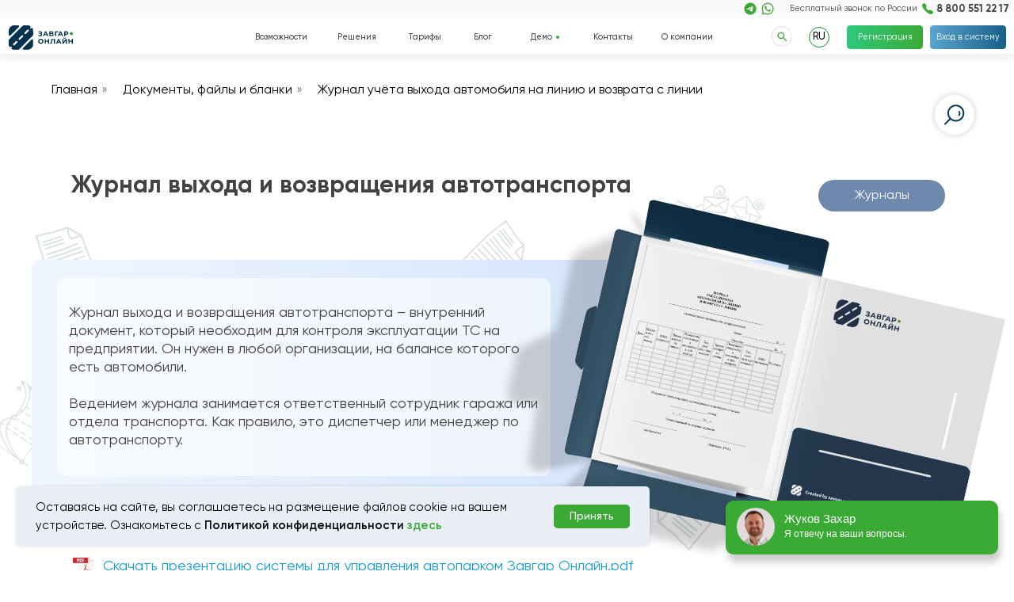

--- FILE ---
content_type: text/html; charset=UTF-8
request_url: https://zavgar.online/docs/zhurnal-uchyota-vyhoda-avtomobilya-na-liniyu-i-vozvrata-s-linii
body_size: 66409
content:
<!DOCTYPE html> <html lang="ru"> <head> <meta charset="utf-8" /> <meta http-equiv="Content-Type" content="text/html; charset=utf-8" /> <meta name="viewport" content="width=device-width, initial-scale=1.0" /> <!--metatextblock--> <title>Журнал выхода и возвращения автотранспорта, бланк и образец 2025 года</title> <meta name="description" content="Скачать журнал учёта выхода автомобиля на линию и возврата с линии. Пустой бланк и заполненный образец доступны онлайн и бесплатно в формате Word, Excel и PDF" /> <meta property="og:url" content="https://zavgar.online/docs/zhurnal-uchyota-vyhoda-avtomobilya-na-liniyu-i-vozvrata-s-linii" /> <meta property="og:title" content="Журнал учёта выхода автомобиля на линию и возврата с линии" /> <meta property="og:description" content="" /> <meta property="og:type" content="website" /> <meta property="og:image" content="https://static.tildacdn.com/tild3331-3566-4434-b264-613931623862/_________.png" /> <link rel="canonical" href="https://zavgar.online/docs/zhurnal-uchyota-vyhoda-avtomobilya-na-liniyu-i-vozvrata-s-linii"> <!--/metatextblock--> <meta name="format-detection" content="telephone=no" /> <meta http-equiv="x-dns-prefetch-control" content="on"> <link rel="dns-prefetch" href="https://ws.tildacdn.com"> <link rel="dns-prefetch" href="https://static.tildacdn.com"> <link rel="icon" type="image/x-icon" sizes="32x32" href="https://static.tildacdn.com/tild3965-3238-4333-b661-366132646233/blue_ico.svg" media="(prefers-color-scheme: light)"/> <link rel="icon" type="image/x-icon" sizes="32x32" href="https://static.tildacdn.com/tild3730-3230-4866-b930-313463393734/180.svg" media="(prefers-color-scheme: dark)"/> <link rel="apple-touch-icon" type="image/png" href="https://static.tildacdn.com/tild6232-3031-4634-a231-316161666237/180.png"> <link rel="icon" type="image/png" sizes="192x192" href="https://static.tildacdn.com/tild6232-3031-4634-a231-316161666237/180.png"> <!-- Assets --> <script src="https://neo.tildacdn.com/js/tilda-fallback-1.0.min.js" async charset="utf-8"></script> <link rel="stylesheet" href="https://static.tildacdn.com/css/tilda-grid-3.0.min.css" type="text/css" media="all" onerror="this.loaderr='y';"/> <link rel="stylesheet" href="https://static.tildacdn.com/ws/project1621342/tilda-blocks-page32839917.min.css?t=1757937349" type="text/css" media="all" onerror="this.loaderr='y';" /> <link rel="stylesheet" href="https://static.tildacdn.com/css/tilda-animation-2.0.min.css" type="text/css" media="all" onerror="this.loaderr='y';" /> <link rel="stylesheet" href="https://static.tildacdn.com/css/tilda-forms-1.0.min.css" type="text/css" media="all" onerror="this.loaderr='y';" /> <link rel="stylesheet" href="https://static.tildacdn.com/css/tilda-menusub-1.0.min.css" type="text/css" media="print" onload="this.media='all';" onerror="this.loaderr='y';" /> <noscript><link rel="stylesheet" href="https://static.tildacdn.com/css/tilda-menusub-1.0.min.css" type="text/css" media="all" /></noscript> <link rel="stylesheet" href="https://static.tildacdn.com/css/tilda-zoom-2.0.min.css" type="text/css" media="print" onload="this.media='all';" onerror="this.loaderr='y';" /> <noscript><link rel="stylesheet" href="https://static.tildacdn.com/css/tilda-zoom-2.0.min.css" type="text/css" media="all" /></noscript> <link rel="stylesheet" href="https://fonts.googleapis.com/css2?family=Noto+Sans:wght@400;700&family=Roboto:ital,wght@0,300;0,400;0,500;0,700;1,400&family=Ubuntu:ital,wght@0,300;0,400;0,500;0,700;1,500&display=swap" type="text/css" /> <script nomodule src="https://static.tildacdn.com/js/tilda-polyfill-1.0.min.js" charset="utf-8"></script> <script type="text/javascript">function t_onReady(func) {if(document.readyState!='loading') {func();} else {document.addEventListener('DOMContentLoaded',func);}}
function t_onFuncLoad(funcName,okFunc,time) {if(typeof window[funcName]==='function') {okFunc();} else {setTimeout(function() {t_onFuncLoad(funcName,okFunc,time);},(time||100));}}function t_throttle(fn,threshhold,scope) {return function() {fn.apply(scope||this,arguments);};}function t396_initialScale(t){var e=document.getElementById("rec"+t);if(e){var i=e.querySelector(".t396__artboard");if(i){window.tn_scale_initial_window_width||(window.tn_scale_initial_window_width=document.documentElement.clientWidth);var a=window.tn_scale_initial_window_width,r=[],n,l=i.getAttribute("data-artboard-screens");if(l){l=l.split(",");for(var o=0;o<l.length;o++)r[o]=parseInt(l[o],10)}else r=[320,480,640,960,1200];for(var o=0;o<r.length;o++){var d=r[o];a>=d&&(n=d)}var _="edit"===window.allrecords.getAttribute("data-tilda-mode"),c="center"===t396_getFieldValue(i,"valign",n,r),s="grid"===t396_getFieldValue(i,"upscale",n,r),w=t396_getFieldValue(i,"height_vh",n,r),g=t396_getFieldValue(i,"height",n,r),u=!!window.opr&&!!window.opr.addons||!!window.opera||-1!==navigator.userAgent.indexOf(" OPR/");if(!_&&c&&!s&&!w&&g&&!u){var h=parseFloat((a/n).toFixed(3)),f=[i,i.querySelector(".t396__carrier"),i.querySelector(".t396__filter")],v=Math.floor(parseInt(g,10)*h)+"px",p;i.style.setProperty("--initial-scale-height",v);for(var o=0;o<f.length;o++)f[o].style.setProperty("height","var(--initial-scale-height)");t396_scaleInitial__getElementsToScale(i).forEach((function(t){t.style.zoom=h}))}}}}function t396_scaleInitial__getElementsToScale(t){return t?Array.prototype.slice.call(t.children).filter((function(t){return t&&(t.classList.contains("t396__elem")||t.classList.contains("t396__group"))})):[]}function t396_getFieldValue(t,e,i,a){var r,n=a[a.length-1];if(!(r=i===n?t.getAttribute("data-artboard-"+e):t.getAttribute("data-artboard-"+e+"-res-"+i)))for(var l=0;l<a.length;l++){var o=a[l];if(!(o<=i)&&(r=o===n?t.getAttribute("data-artboard-"+e):t.getAttribute("data-artboard-"+e+"-res-"+o)))break}return r}window.TN_SCALE_INITIAL_VER="1.0",window.tn_scale_initial_window_width=null;</script> <script src="https://static.tildacdn.com/js/jquery-1.10.2.min.js" charset="utf-8" onerror="this.loaderr='y';"></script> <script src="https://static.tildacdn.com/js/tilda-scripts-3.0.min.js" charset="utf-8" defer onerror="this.loaderr='y';"></script> <script src="https://static.tildacdn.com/ws/project1621342/tilda-blocks-page32839917.min.js?t=1757937349" charset="utf-8" async onerror="this.loaderr='y';"></script> <script src="https://static.tildacdn.com/js/tilda-lazyload-1.0.min.js" charset="utf-8" async onerror="this.loaderr='y';"></script> <script src="https://static.tildacdn.com/js/tilda-animation-2.0.min.js" charset="utf-8" async onerror="this.loaderr='y';"></script> <script src="https://static.tildacdn.com/js/tilda-zero-1.1.min.js" charset="utf-8" async onerror="this.loaderr='y';"></script> <script src="https://static.tildacdn.com/js/tilda-widget-positions-1.0.min.js" charset="utf-8" async onerror="this.loaderr='y';"></script> <script src="https://static.tildacdn.com/js/tilda-menusub-1.0.min.js" charset="utf-8" async onerror="this.loaderr='y';"></script> <script src="https://static.tildacdn.com/js/tilda-menu-1.0.min.js" charset="utf-8" async onerror="this.loaderr='y';"></script> <script src="https://static.tildacdn.com/js/tilda-forms-1.0.min.js" charset="utf-8" async onerror="this.loaderr='y';"></script> <script src="https://static.tildacdn.com/js/tilda-zero-forms-1.0.min.js" charset="utf-8" async onerror="this.loaderr='y';"></script> <script src="https://static.tildacdn.com/js/tilda-animation-sbs-1.0.min.js" charset="utf-8" async onerror="this.loaderr='y';"></script> <script src="https://static.tildacdn.com/js/tilda-zoom-2.0.min.js" charset="utf-8" async onerror="this.loaderr='y';"></script> <script src="https://static.tildacdn.com/js/hammer.min.js" charset="utf-8" async onerror="this.loaderr='y';"></script> <script src="https://static.tildacdn.com/js/tilda-zero-scale-1.0.min.js" charset="utf-8" async onerror="this.loaderr='y';"></script> <script src="https://static.tildacdn.com/js/tilda-zero-tooltip-1.1.min.js" charset="utf-8" async onerror="this.loaderr='y';"></script> <script src="https://static.tildacdn.com/js/tilda-skiplink-1.0.min.js" charset="utf-8" async onerror="this.loaderr='y';"></script> <script src="https://static.tildacdn.com/js/tilda-events-1.0.min.js" charset="utf-8" async onerror="this.loaderr='y';"></script> <!-- nominify begin --><style>
/*для применения нескольких классов в одному элементу писать через "-" */
/*например "green-button-ubuntu"*/

/*светло зеленый цвет при наведении на зеленую кнопку*/
/*добавить класс "green-button" к нужной кнопке*/
div[class*="green-button"]:hover a,
button[class*="green-button"]:hover, 
div[class*="green-button"] button[type="submit"]:hover {
    background-color: #40B939 !important;
}

div[class*="hover-green-button"]:hover a,
button[class*="hover-green-button"]:hover {
    background-color: #3AAA35 !important;
    color: #fff !important;
}

.hover-green-text *:hover {
    color: #3AAA35 !important;
}

/*светло зеленый цвет при наведении на синюю кнопку*/
/*добавить класс "blue-button" к нужной кнопке*/
div[class*="blue-button"]:hover a,
button[class*="blue-button"]:hover, 
div[class*="blue-button"] button[type="submit"]:hover {
    background-color: #03334f !important;
}

div[class*="hover-blue-button"]:hover a,
button[class*="hover-blue-button"]:hover {
    background-color: #105984 !important;
    color: #fff !important;
}

.hover-blue-text *:hover {
    color: #105984 !important;
}

/*светло зеленый цвет при наведении на белую кнопку*/
/*добавить класс "white-button" к нужной кнопке*/
div[class*="white-button"]:hover a,
button[class*="white-button"]:hover, 
div[class*="white-button"] button[type="submit"]:hover {
    background-color: #3aaa35 !important;
    color: #ffffff !important;
}

div[class*="hover-blue-button"]:hover a,
button[class*="hover-blue-button"]:hover {
    background-color: #105984 !important;
    color: #fff !important;
}

.hover-blue-text *:hover {
    color: #105984 !important;
}

/* кнопки в тарифах  */
div[class*="price-button"]:hover a,
button[class*="price-button"]:hover, 
div[class*="price-button"] button[type="submit"]:hover {
    background-color: #71d47d !important;
    color: #ffffff !important;
}

div[class*="hover-price-button"]:hover a,
button[class*="hover-price-button"]:hover {
    background-color: #fff !important;
    color: #71d47d !important;
}

.hover-blue-text *:hover {
    color: #105984 !important;
}


/*добавить класс "ubuntu" "noto-sans" к нужному элементу чтобы применить шрифт*/

/*Пример как добавить шрифты в конкретному zero block:
<script>
$('#rec398100775, #rec398102033').addClass('ubuntu')
</script>*/

div[class*="ubuntu"] * {
    font-family: "Ubuntu", "Arial", sans-serif !important;
}

div[class*="noto-sans"] * {
    font-family: "Noto Sans", "Arial", sans-serif !important;
}

div[class*="roboto"] * {
    font-family: "Roboto", "Arial", sans-serif !important;
}

</style> <link href="https://fonts.googleapis.com/css2?family=Noto+Sans:wght@400;700&family=Roboto:ital,wght@0,300;0,400;0,500;0,700;1,400&family=Ubuntu:ital,wght@0,300;0,400;0,500;0,700;1,500&display=swap" rel="stylesheet"> <script type="text/javascript" 
    src="//api.venyoo.ru/wnew.js?wc=venyoo/default/science&widget_id=6436473113542656"> </script> <script>
function getCookieByName(name) {
    const cookies = document.cookie.split(';');
    for (let i = 0; i < cookies.length; i++) {
        const [key, val] = cookies[i].trim().split('=');
        if (key === name) return decodeURIComponent(val);
    }
    return null;
}

function sendDataFromVenyoo(data, ym_counter = null) {
    const preparedData = {
        ...data,
        direction_id: 19,
        dept: 'ZAVGAR',
        ga_cid: getCookieByName('_ga'),
        ym_uid: getCookieByName('_ym_uid')
    };

    if (ym_counter !== null) {
        preparedData.counter_id = ym_counter;
    }

    jQuery.ajax({
        url: 'https://tools.stavtrack.ru/api/get-data-from-sites-venyoo',
        type: 'POST',
        dataType: 'json',
        data: preparedData,
        success: () => console.log('✅ success venyoo to tools'),
        //тут может отдавать ошибку, т.к. сервер не возвращает ответ в формате json и jqueyr не может его распарсить
        error: function (xhr, status, error) {
            console.error('❌ Error sending data to tools');
            console.error('Status:', status);
            console.error('Error:', error);
            console.error('Response:', xhr.responseText);
        }
    });
}

document.addEventListener('widget:sendLead', function(leadData) {
    sendDataFromVenyoo(leadData.detail, 55585255);

    // Возможно, пригодится позже:
    ym(55585255, 'reachGoal', 'macrotarget_order', { sourceForm: 'Venyoo' });

    // dataLayer.push({
    //     event: "form_submit",
    //     category: "form",
    //     action: "send_form",
    //     label: "Venyoo",
    //     value: 19,
    //     cd1: "CHAT",
    //     cd2: "chat_venyoo_stavtrack_ru"
    // });
});
</script> <!-- Roistat Counter Start --> <script>
(function(w, d, s, h, id) {
    w.roistatProjectId = id; w.roistatHost = h;
    var p = d.location.protocol == "https:" ? "https://" : "http://";
    var u = /^.*roistat_visit=[^;]+(.*)?$/.test(d.cookie) ? "/dist/module.js" : "/api/site/1.0/"+id+"/init?referrer="+encodeURIComponent(d.location.href);
    var js = d.createElement(s); js.charset="UTF-8"; js.async = 1; js.src = p+h+u; var js2 = d.getElementsByTagName(s)[0]; js2.parentNode.insertBefore(js, js2);
})(window, document, 'script', 'cloud.roistat.com', '4d1e15972bf8416665f2a89bd998a24f');
</script> <!-- Roistat Counter End --> <!-- Carrot quest BEGIN --> <!--<script type="text/javascript">--> <!--!function(){function t(t,e){return function(){window.carrotquestasync.push(t,arguments)}}if("undefined"==typeof carrotquest){var e=document.createElement("script");e.type="text/javascript",e.async=!0,e.src="https://cdn.carrotquest.app/api.min.js",document.getElementsByTagName("head")[0].appendChild(e),window.carrotquest={},window.carrotquestasync=[],carrotquest.settings={};for(var n=["connect","track","identify","auth","onReady","addCallback","removeCallback","trackMessageInteraction"],a=0;a<n.length;a++)carrotquest[n[a]]=t(n[a])}}(),carrotquest.connect("54643-2a0999b08a0c45aba2ad1b15db");--> <!--</script>--> <!-- Carrot quest END --> <!-- nominify end --><script type="text/javascript">window.dataLayer=window.dataLayer||[];</script> <!-- Google Tag Manager --> <script type="text/javascript">(function(w,d,s,l,i){w[l]=w[l]||[];w[l].push({'gtm.start':new Date().getTime(),event:'gtm.js'});var f=d.getElementsByTagName(s)[0],j=d.createElement(s),dl=l!='dataLayer'?'&l='+l:'';j.async=true;j.src='https://www.googletagmanager.com/gtm.js?id='+i+dl;f.parentNode.insertBefore(j,f);})(window,document,'script','dataLayer','GTM-M594QV7');</script> <!-- End Google Tag Manager --> <script type="text/javascript">(function() {if((/bot|google|yandex|baidu|bing|msn|duckduckbot|teoma|slurp|crawler|spider|robot|crawling|facebook/i.test(navigator.userAgent))===false&&typeof(sessionStorage)!='undefined'&&sessionStorage.getItem('visited')!=='y'&&document.visibilityState){var style=document.createElement('style');style.type='text/css';style.innerHTML='@media screen and (min-width: 980px) {.t-records {opacity: 0;}.t-records_animated {-webkit-transition: opacity ease-in-out .2s;-moz-transition: opacity ease-in-out .2s;-o-transition: opacity ease-in-out .2s;transition: opacity ease-in-out .2s;}.t-records.t-records_visible {opacity: 1;}}';document.getElementsByTagName('head')[0].appendChild(style);function t_setvisRecs(){var alr=document.querySelectorAll('.t-records');Array.prototype.forEach.call(alr,function(el) {el.classList.add("t-records_animated");});setTimeout(function() {Array.prototype.forEach.call(alr,function(el) {el.classList.add("t-records_visible");});sessionStorage.setItem("visited","y");},400);}
document.addEventListener('DOMContentLoaded',t_setvisRecs);}})();</script></head> <body class="t-body" style="margin:0;"> <!--allrecords--> <div id="allrecords" class="t-records" data-hook="blocks-collection-content-node" data-tilda-project-id="1621342" data-tilda-page-id="32839917" data-tilda-page-alias="docs/zhurnal-uchyota-vyhoda-avtomobilya-na-liniyu-i-vozvrata-s-linii" data-tilda-formskey="b10e83848a751664d3dcb5f16e2f753f" data-tilda-stat-scroll="yes" data-tilda-lazy="yes" data-tilda-project-lang="RU" data-tilda-root-zone="com" data-tilda-project-headcode="yes" data-tilda-project-country="RU"> <!--header--> <header id="t-header" class="t-records" data-hook="blocks-collection-content-node" data-tilda-project-id="1621342" data-tilda-page-id="40293816" data-tilda-formskey="b10e83848a751664d3dcb5f16e2f753f" data-tilda-stat-scroll="yes" data-tilda-lazy="yes" data-tilda-project-lang="RU" data-tilda-root-zone="com" data-tilda-project-headcode="yes" data-tilda-project-country="RU"> <div id="rec651984380" class="r t-rec t-screenmin-980px" style=" " data-animationappear="off" data-record-type="396" data-screen-min="980px"> <!-- T396 --> <style>#rec651984380 .t396__artboard {height:64px;}#rec651984380 .t396__filter {height:64px;}#rec651984380 .t396__carrier{height:64px;background-position:center center;background-attachment:scroll;background-size:cover;background-repeat:no-repeat;}@media screen and (max-width:1199px) {#rec651984380 .t396__artboard,#rec651984380 .t396__filter,#rec651984380 .t396__carrier {}#rec651984380 .t396__filter {}#rec651984380 .t396__carrier {background-attachment:scroll;}}@media screen and (max-width:959px) {#rec651984380 .t396__artboard,#rec651984380 .t396__filter,#rec651984380 .t396__carrier {}#rec651984380 .t396__filter {}#rec651984380 .t396__carrier {background-attachment:scroll;}}@media screen and (max-width:639px) {#rec651984380 .t396__artboard,#rec651984380 .t396__filter,#rec651984380 .t396__carrier {}#rec651984380 .t396__filter {}#rec651984380 .t396__carrier {background-attachment:scroll;}}@media screen and (max-width:479px) {#rec651984380 .t396__artboard,#rec651984380 .t396__filter,#rec651984380 .t396__carrier {}#rec651984380 .t396__filter {}#rec651984380 .t396__carrier {background-attachment:scroll;}}#rec651984380 .tn-elem[data-elem-id="1700843115425"] {z-index:3;top:0px;left:calc(50% - 600px + -100px);width:100%;height:66px;}#rec651984380 .tn-elem[data-elem-id="1700843115425"] .tn-atom {border-radius:0px 0px 0px 0px;background-color:#fafafa;background-position:center center;border-color:transparent ;border-style:solid;}@media screen and (max-width:1199px) {#rec651984380 .tn-elem[data-elem-id="1700843115425"] {display:table;}}@media screen and (max-width:959px) {#rec651984380 .tn-elem[data-elem-id="1700843115425"] {display:table;}}@media screen and (max-width:639px) {#rec651984380 .tn-elem[data-elem-id="1700843115425"] {display:table;}}@media screen and (max-width:479px) {#rec651984380 .tn-elem[data-elem-id="1700843115425"] {display:table;}}#rec651984380 .tn-elem[data-elem-id="1698219263889"] {z-index:3;top:22px;left:calc(50% - 600px + -100px);width:117%;height:44px;}#rec651984380 .tn-elem[data-elem-id="1698219263889"] .tn-atom {border-radius:0px 0px 0px 0px;background-color:#ffffff;background-position:center center;border-color:transparent ;border-style:solid ;box-shadow:1px 4px 5px 0px rgba(33,16,79,0.1);}@media screen and (max-width:1199px) {#rec651984380 .tn-elem[data-elem-id="1698219263889"] {display:table;}}@media screen and (max-width:959px) {#rec651984380 .tn-elem[data-elem-id="1698219263889"] {display:table;}}@media screen and (max-width:639px) {#rec651984380 .tn-elem[data-elem-id="1698219263889"] {display:table;}}@media screen and (max-width:479px) {#rec651984380 .tn-elem[data-elem-id="1698219263889"] {display:table;}}#rec651984380 .tn-elem[data-elem-id="1697103766082"] {z-index:3;top:30px;left:calc(50% - 600px + 10px);width:76px;height:auto;}#rec651984380 .tn-elem[data-elem-id="1697103766082"] .tn-atom {border-radius:0px 0px 0px 0px;background-position:center center;border-color:transparent ;border-style:solid;}#rec651984380 .tn-elem[data-elem-id="1697103766082"] .tn-atom__img {border-radius:0px 0px 0px 0px;object-position:center center;}@media screen and (max-width:1199px) {#rec651984380 .tn-elem[data-elem-id="1697103766082"] {display:table;height:auto;}}@media screen and (max-width:959px) {#rec651984380 .tn-elem[data-elem-id="1697103766082"] {display:table;height:auto;}}@media screen and (max-width:639px) {#rec651984380 .tn-elem[data-elem-id="1697103766082"] {display:table;height:auto;}}@media screen and (max-width:479px) {#rec651984380 .tn-elem[data-elem-id="1697103766082"] {display:table;height:auto;}}#rec651984380 .tn-elem[data-elem-id="1697103809458"]{color:#ffffff;text-align:center;z-index:3;top:30px;left:calc(50% - 600px + 1002px);width:90px;height:28px;}#rec651984380 .tn-elem[data-elem-id="1697103809458"] .tn-atom{color:#ffffff;font-size:10px;font-family:'Gilroy',Arial,sans-serif;line-height:1.55;font-weight:400;border-radius:4px 4px 4px 4px;background-image:linear-gradient(0.25turn,rgba(47,200,126,1) 0%,rgba(58,170,53,1) 100%);border-color:transparent ;border-style:solid;transition:background-color 0.2s ease-in-out,color 0.2s ease-in-out,border-color 0.2s ease-in-out;}#rec651984380 .tn-elem[data-elem-id="1697103809458"] .tn-atom::before,#rec651984380 .tn-elem[data-elem-id="1697103809458"] .tn-atom::after {content:'';position:absolute;width:100%;height:100%;left:0;top:0;box-sizing:content-box;pointer-events:none;border-radius:4px 4px 4px 4px;transition:opacity 0.2s ease-in-out;}#rec651984380 .tn-elem[data-elem-id="1697103809458"] .tn-atom::before {z-index:-2;opacity:1;background-color:transparent;background-image:linear-gradient(0.25turn,rgba(47,200,126,1) 0%,rgba(58,170,53,1) 100%);}#rec651984380 .tn-elem[data-elem-id="1697103809458"] .tn-atom::after {z-index:-1;opacity:0;background-color:transparent;background-image:linear-gradient(0.25turn,rgba(33,181,110,1) 0%,rgba(42,149,37,1) 99%);}#rec651984380 .tn-elem[data-elem-id="1697103809458"] .tn-atom {position:relative;z-index:1;background-color:transparent;background-image:none;border:none;display:-webkit-box;display:-ms-flexbox;display:flex;-webkit-box-align:center;-ms-flex-align:center;align-items:center;-webkit-box-pack:center;-ms-flex-pack:center;justify-content:center;height:100%;height:inherit;}@media (hover),(min-width:0\0) {#rec651984380 .tn-elem[data-elem-id="1697103809458"] .tn-atom:hover::after {opacity:1;}}@media screen and (max-width:1199px) {#rec651984380 .tn-elem[data-elem-id="1697103809458"] {display:table;left:calc(50% - 480px + 735px);}#rec651984380 .tn-elem[data-elem-id="1697103809458"] .tn-atom::before {}}@media screen and (max-width:959px) {#rec651984380 .tn-elem[data-elem-id="1697103809458"] {display:table;}#rec651984380 .tn-elem[data-elem-id="1697103809458"] .tn-atom::before {}}@media screen and (max-width:639px) {#rec651984380 .tn-elem[data-elem-id="1697103809458"] {display:table;}#rec651984380 .tn-elem[data-elem-id="1697103809458"] .tn-atom::before {}}@media screen and (max-width:479px) {#rec651984380 .tn-elem[data-elem-id="1697103809458"] {display:table;}#rec651984380 .tn-elem[data-elem-id="1697103809458"] .tn-atom::before {}}#rec651984380 .tn-elem[data-elem-id="1697103809463"]{color:#ffffff;text-align:center;z-index:3;top:30px;left:calc(50% - 600px + 1100px);width:90px;height:28px;}#rec651984380 .tn-elem[data-elem-id="1697103809463"] .tn-atom{color:#ffffff;font-size:10px;font-family:'Gilroy',Arial,sans-serif;line-height:1.55;font-weight:400;border-radius:4px 4px 4px 4px;background-image:linear-gradient(0.25turn,rgba(91,164,206,1) 0%,rgba(26,96,137,1) 99%);border-color:transparent ;border-style:solid;transition:background-color 0.2s ease-in-out,color 0.2s ease-in-out,border-color 0.2s ease-in-out;}#rec651984380 .tn-elem[data-elem-id="1697103809463"] .tn-atom::before,#rec651984380 .tn-elem[data-elem-id="1697103809463"] .tn-atom::after {content:'';position:absolute;width:100%;height:100%;left:0;top:0;box-sizing:content-box;pointer-events:none;border-radius:4px 4px 4px 4px;transition:opacity 0.2s ease-in-out;}#rec651984380 .tn-elem[data-elem-id="1697103809463"] .tn-atom::before {z-index:-2;opacity:1;background-color:transparent;background-image:linear-gradient(0.25turn,rgba(91,164,206,1) 0%,rgba(26,96,137,1) 99%);}#rec651984380 .tn-elem[data-elem-id="1697103809463"] .tn-atom::after {z-index:-1;opacity:0;background-color:transparent;background-image:linear-gradient(0.25turn,rgba(70,142,184,1) 0%,rgba(14,78,116,1) 97%);}#rec651984380 .tn-elem[data-elem-id="1697103809463"] .tn-atom {position:relative;z-index:1;background-color:transparent;background-image:none;border:none;display:-webkit-box;display:-ms-flexbox;display:flex;-webkit-box-align:center;-ms-flex-align:center;align-items:center;-webkit-box-pack:center;-ms-flex-pack:center;justify-content:center;height:100%;height:inherit;}@media (hover),(min-width:0\0) {#rec651984380 .tn-elem[data-elem-id="1697103809463"] .tn-atom:hover::after {opacity:1;}}@media screen and (max-width:1199px) {#rec651984380 .tn-elem[data-elem-id="1697103809463"] {display:table;left:calc(50% - 480px + 833px);}#rec651984380 .tn-elem[data-elem-id="1697103809463"] .tn-atom::before {}}@media screen and (max-width:959px) {#rec651984380 .tn-elem[data-elem-id="1697103809463"] {display:table;}#rec651984380 .tn-elem[data-elem-id="1697103809463"] .tn-atom::before {}}@media screen and (max-width:639px) {#rec651984380 .tn-elem[data-elem-id="1697103809463"] {display:table;}#rec651984380 .tn-elem[data-elem-id="1697103809463"] .tn-atom::before {}}@media screen and (max-width:479px) {#rec651984380 .tn-elem[data-elem-id="1697103809463"] {display:table;}#rec651984380 .tn-elem[data-elem-id="1697103809463"] .tn-atom::before {}}#rec651984380 .tn-elem[data-elem-id="1697104560751"]{color:#424242;text-align:center;z-index:3;top:29px;left:calc(50% - 600px + 293px);width:80px;height:30px;}#rec651984380 .tn-elem[data-elem-id="1697104560751"] .tn-atom{color:#424242;font-size:10px;font-family:'Gilroy',Arial,sans-serif;line-height:1.55;font-weight:500;border-radius:30px 30px 30px 30px;background-position:center center;border-color:transparent ;border-style:solid;transition:background-color 0.2s ease-in-out,color 0.2s ease-in-out,border-color 0.2s ease-in-out;}@media (hover),(min-width:0\0) {#rec651984380 .tn-elem[data-elem-id="1697104560751"] .tn-atom:hover {}#rec651984380 .tn-elem[data-elem-id="1697104560751"] .tn-atom:hover {color:#3aaa35;}}@media screen and (max-width:1199px) {#rec651984380 .tn-elem[data-elem-id="1697104560751"] {display:table;left:calc(50% - 480px + 143px);}}@media screen and (max-width:959px) {#rec651984380 .tn-elem[data-elem-id="1697104560751"] {display:table;}}@media screen and (max-width:639px) {#rec651984380 .tn-elem[data-elem-id="1697104560751"] {display:table;}}@media screen and (max-width:479px) {#rec651984380 .tn-elem[data-elem-id="1697104560751"] {display:table;}}#rec651984380 .tn-elem[data-elem-id="1697104562247"]{color:#424242;text-align:center;z-index:3;top:29px;left:calc(50% - 600px + 388px);width:70px;height:30px;}#rec651984380 .tn-elem[data-elem-id="1697104562247"] .tn-atom{color:#424242;font-size:10px;font-family:'Gilroy',Arial,sans-serif;line-height:1.55;font-weight:500;border-radius:30px 30px 30px 30px;background-position:center center;border-color:transparent ;border-style:solid;transition:background-color 0.2s ease-in-out,color 0.2s ease-in-out,border-color 0.2s ease-in-out;}@media (hover),(min-width:0\0) {#rec651984380 .tn-elem[data-elem-id="1697104562247"] .tn-atom:hover {}#rec651984380 .tn-elem[data-elem-id="1697104562247"] .tn-atom:hover {color:#3aaa35;}}@media screen and (max-width:1199px) {#rec651984380 .tn-elem[data-elem-id="1697104562247"] {display:table;left:calc(50% - 480px + 248px);}}@media screen and (max-width:959px) {#rec651984380 .tn-elem[data-elem-id="1697104562247"] {display:table;}}@media screen and (max-width:639px) {#rec651984380 .tn-elem[data-elem-id="1697104562247"] {display:table;}}@media screen and (max-width:479px) {#rec651984380 .tn-elem[data-elem-id="1697104562247"] {display:table;}}#rec651984380 .tn-elem[data-elem-id="1697104563345"]{color:#424242;text-align:center;z-index:3;top:29px;left:calc(50% - 600px + 468px);width:70px;height:30px;}#rec651984380 .tn-elem[data-elem-id="1697104563345"] .tn-atom{color:#424242;font-size:10px;font-family:'Gilroy',Arial,sans-serif;line-height:1.55;font-weight:500;border-radius:30px 30px 30px 30px;background-position:center center;border-color:transparent ;border-style:solid;transition:background-color 0.2s ease-in-out,color 0.2s ease-in-out,border-color 0.2s ease-in-out;}@media (hover),(min-width:0\0) {#rec651984380 .tn-elem[data-elem-id="1697104563345"] .tn-atom:hover {}#rec651984380 .tn-elem[data-elem-id="1697104563345"] .tn-atom:hover {color:#3aaa35;}}@media screen and (max-width:1199px) {#rec651984380 .tn-elem[data-elem-id="1697104563345"] {display:table;left:calc(50% - 480px + 329px);}}@media screen and (max-width:959px) {#rec651984380 .tn-elem[data-elem-id="1697104563345"] {display:table;}}@media screen and (max-width:639px) {#rec651984380 .tn-elem[data-elem-id="1697104563345"] {display:table;}}@media screen and (max-width:479px) {#rec651984380 .tn-elem[data-elem-id="1697104563345"] {display:table;}}#rec651984380 .tn-elem[data-elem-id="1697104564371"]{color:#424242;text-align:center;z-index:3;top:29px;left:calc(50% - 600px + 537px);width:70px;height:30px;}#rec651984380 .tn-elem[data-elem-id="1697104564371"] .tn-atom{color:#424242;font-size:10px;font-family:'Gilroy',Arial,sans-serif;line-height:1.55;font-weight:500;border-radius:30px 30px 30px 30px;background-position:center center;border-color:transparent ;border-style:solid;transition:background-color 0.2s ease-in-out,color 0.2s ease-in-out,border-color 0.2s ease-in-out;}@media (hover),(min-width:0\0) {#rec651984380 .tn-elem[data-elem-id="1697104564371"] .tn-atom:hover {}#rec651984380 .tn-elem[data-elem-id="1697104564371"] .tn-atom:hover {color:#3aaa35;}}@media screen and (max-width:1199px) {#rec651984380 .tn-elem[data-elem-id="1697104564371"] {display:table;left:calc(50% - 480px + 400px);}}@media screen and (max-width:959px) {#rec651984380 .tn-elem[data-elem-id="1697104564371"] {display:table;}}@media screen and (max-width:639px) {#rec651984380 .tn-elem[data-elem-id="1697104564371"] {display:table;}}@media screen and (max-width:479px) {#rec651984380 .tn-elem[data-elem-id="1697104564371"] {display:table;}}#rec651984380 .tn-elem[data-elem-id="1697104565671"]{color:#424242;text-align:center;z-index:3;top:29px;left:calc(50% - 600px + 606px);width:70px;height:30px;}#rec651984380 .tn-elem[data-elem-id="1697104565671"] .tn-atom{color:#424242;font-size:10px;font-family:'Gilroy',Arial,sans-serif;line-height:1.55;font-weight:500;border-radius:30px 30px 30px 30px;background-position:center center;border-color:transparent ;border-style:solid;transition:background-color 0.2s ease-in-out,color 0.2s ease-in-out,border-color 0.2s ease-in-out;}@media (hover),(min-width:0\0) {#rec651984380 .tn-elem[data-elem-id="1697104565671"] .tn-atom:hover {}#rec651984380 .tn-elem[data-elem-id="1697104565671"] .tn-atom:hover {color:#3aaa35;}}@media screen and (max-width:1199px) {#rec651984380 .tn-elem[data-elem-id="1697104565671"] {display:table;left:calc(50% - 480px + 471px);}}@media screen and (max-width:959px) {#rec651984380 .tn-elem[data-elem-id="1697104565671"] {display:table;}}@media screen and (max-width:639px) {#rec651984380 .tn-elem[data-elem-id="1697104565671"] {display:table;}}@media screen and (max-width:479px) {#rec651984380 .tn-elem[data-elem-id="1697104565671"] {display:table;}}#rec651984380 .tn-elem[data-elem-id="1697104566480"]{color:#424242;text-align:center;z-index:3;top:29px;left:calc(50% - 600px + 691px);width:70px;height:30px;}#rec651984380 .tn-elem[data-elem-id="1697104566480"] .tn-atom{color:#424242;font-size:10px;font-family:'Gilroy',Arial,sans-serif;line-height:1.55;font-weight:500;border-radius:30px 30px 30px 30px;background-position:center center;border-color:transparent ;border-style:solid;transition:background-color 0.2s ease-in-out,color 0.2s ease-in-out,border-color 0.2s ease-in-out;}@media (hover),(min-width:0\0) {#rec651984380 .tn-elem[data-elem-id="1697104566480"] .tn-atom:hover {}#rec651984380 .tn-elem[data-elem-id="1697104566480"] .tn-atom:hover {color:#3aaa35;}}@media screen and (max-width:1199px) {#rec651984380 .tn-elem[data-elem-id="1697104566480"] {display:table;left:calc(50% - 480px + 542px);}}@media screen and (max-width:959px) {#rec651984380 .tn-elem[data-elem-id="1697104566480"] {display:table;}}@media screen and (max-width:639px) {#rec651984380 .tn-elem[data-elem-id="1697104566480"] {display:table;}}@media screen and (max-width:479px) {#rec651984380 .tn-elem[data-elem-id="1697104566480"] {display:table;}}#rec651984380 .tn-elem[data-elem-id="1697104510311"]{color:#424242;text-align:center;z-index:3;top:29px;left:calc(50% - 600px + 778px);width:70px;height:30px;}#rec651984380 .tn-elem[data-elem-id="1697104510311"] .tn-atom{color:#424242;font-size:10px;font-family:'Gilroy',Arial,sans-serif;line-height:1.55;font-weight:500;border-radius:30px 30px 30px 30px;background-position:center center;border-color:transparent ;border-style:solid;transition:background-color 0.2s ease-in-out,color 0.2s ease-in-out,border-color 0.2s ease-in-out;}@media (hover),(min-width:0\0) {#rec651984380 .tn-elem[data-elem-id="1697104510311"] .tn-atom:hover {}#rec651984380 .tn-elem[data-elem-id="1697104510311"] .tn-atom:hover {color:#3aaa35;}}@media screen and (max-width:1199px) {#rec651984380 .tn-elem[data-elem-id="1697104510311"] {display:table;left:calc(50% - 480px + 613px);}}@media screen and (max-width:959px) {#rec651984380 .tn-elem[data-elem-id="1697104510311"] {display:table;}}@media screen and (max-width:639px) {#rec651984380 .tn-elem[data-elem-id="1697104510311"] {display:table;}}@media screen and (max-width:479px) {#rec651984380 .tn-elem[data-elem-id="1697104510311"] {display:table;}}#rec651984380 .tn-elem[data-elem-id="1700745101693"] {z-index:3;top:0px;left:0px;width:100%;height:22px;}#rec651984380 .tn-elem[data-elem-id="1700745101693"] .tn-atom {border-radius:0px 0px 0px 0px;background-color:#fafafa;background-position:center center;border-color:transparent ;border-style:solid;}@media screen and (max-width:1199px) {#rec651984380 .tn-elem[data-elem-id="1700745101693"] {display:table;}}@media screen and (max-width:959px) {#rec651984380 .tn-elem[data-elem-id="1700745101693"] {display:table;top:309px;left:-59px;}}@media screen and (max-width:639px) {#rec651984380 .tn-elem[data-elem-id="1700745101693"] {display:table;}}@media screen and (max-width:479px) {#rec651984380 .tn-elem[data-elem-id="1700745101693"] {display:table;}}#rec651984380 .tn-elem[data-elem-id="1700745101707"] {z-index:3;top:3px;left:calc(50% + 600px - 15px + -95px);width:15px;height:15px;}#rec651984380 .tn-elem[data-elem-id="1700745101707"] .tn-atom {border-radius:0px 0px 0px 0px;background-position:center center;background-size:cover;background-repeat:no-repeat;border-color:transparent ;border-style:solid;}@media screen and (max-width:1199px) {#rec651984380 .tn-elem[data-elem-id="1700745101707"] {display:table;top:3px;left:calc(50% + 480px - 15px + -157px);}}@media screen and (max-width:959px) {#rec651984380 .tn-elem[data-elem-id="1700745101707"] {display:table;}}@media screen and (max-width:639px) {#rec651984380 .tn-elem[data-elem-id="1700745101707"] {display:table;}}@media screen and (max-width:479px) {#rec651984380 .tn-elem[data-elem-id="1700745101707"] {display:table;}}#rec651984380 .tn-elem[data-elem-id="1700745101716"]{color:#424242;z-index:3;top:2px;left:calc(50% + 600px - 92px + 0px);width:92px;height:auto;}#rec651984380 .tn-elem[data-elem-id="1700745101716"] .tn-atom {vertical-align:middle;color:#424242;font-size:12px;font-family:'Gilroy',Arial,sans-serif;line-height:1.55;font-weight:700;background-position:center center;border-color:transparent ;border-style:solid;}@media screen and (max-width:1199px) {#rec651984380 .tn-elem[data-elem-id="1700745101716"] {display:table;top:3px;left:calc(50% + 480px - 92px + -23px);height:auto;}}@media screen and (max-width:959px) {#rec651984380 .tn-elem[data-elem-id="1700745101716"] {display:table;height:auto;}}@media screen and (max-width:639px) {#rec651984380 .tn-elem[data-elem-id="1700745101716"] {display:table;height:auto;}}@media screen and (max-width:479px) {#rec651984380 .tn-elem[data-elem-id="1700745101716"] {display:table;height:auto;}}#rec651984380 .tn-elem[data-elem-id="1700745101720"]{color:#424242;z-index:3;top:3px;left:calc(50% + 600px - 153px + -113px);width:153px;height:auto;}#rec651984380 .tn-elem[data-elem-id="1700745101720"] .tn-atom {vertical-align:middle;color:#424242;font-size:10px;font-family:'Gilroy',Arial,sans-serif;line-height:1.55;font-weight:400;background-position:center center;border-color:transparent ;border-style:solid;}@media screen and (max-width:1199px) {#rec651984380 .tn-elem[data-elem-id="1700745101720"] {display:table;top:4px;left:calc(50% + 480px - 153px + -183px);height:auto;}#rec651984380 .tn-elem[data-elem-id="1700745101720"] .tn-atom{font-size:10px;background-size:cover;}}@media screen and (max-width:959px) {#rec651984380 .tn-elem[data-elem-id="1700745101720"] {display:table;top:260px;left:calc(50% + 320px - 153px + 600px);height:auto;}}@media screen and (max-width:639px) {#rec651984380 .tn-elem[data-elem-id="1700745101720"] {display:table;height:auto;}}@media screen and (max-width:479px) {#rec651984380 .tn-elem[data-elem-id="1700745101720"] {display:table;height:auto;}}#rec651984380 .tn-elem[data-elem-id="1700745659221"] {z-index:3;top:21px;left:calc(50% + 600px - 40px + -211px);width:40px;height:157px;}#rec651984380 .tn-elem[data-elem-id="1700745659221"] .tn-atom {border-radius:10px 10px 10px 10px;background-color:#ffffff;background-position:center center;border-color:transparent ;border-style:solid ;box-shadow:0px 3px 5px 0px rgba(16,45,84,0.2);}@media screen and (max-width:1199px) {#rec651984380 .tn-elem[data-elem-id="1700745659221"] {display:table;top:30px;left:calc(50% + 480px - 40px + -231px);height:143px;}}@media screen and (max-width:959px) {#rec651984380 .tn-elem[data-elem-id="1700745659221"] {display:table;top:0px;left:calc(50% + 320px - 40px + 106px);}}@media screen and (max-width:639px) {#rec651984380 .tn-elem[data-elem-id="1700745659221"] {display:table;}}@media screen and (max-width:479px) {#rec651984380 .tn-elem[data-elem-id="1700745659221"] {display:table;}}#rec651984380 .tn-elem[data-elem-id="1700745697963"]{color:#000000;text-align:center;z-index:3;top:32px;left:calc(50% - 600px + 957px);width:25px;height:25px;}#rec651984380 .tn-elem[data-elem-id="1700745697963"] .tn-atom{color:#000000;font-size:12px;font-family:'Gilroy',Arial,sans-serif;line-height:1.55;font-weight:500;border-width:1px;border-radius:30px 30px 30px 30px;background-color:#ffffff;background-position:center center;border-color:#10931e ;border-style:solid;transition:background-color 0.2s ease-in-out,color 0.2s ease-in-out,border-color 0.2s ease-in-out;}@media (hover),(min-width:0\0) {#rec651984380 .tn-elem[data-elem-id="1700745697963"] .tn-atom:hover {background-color:#129420;background-image:none;}#rec651984380 .tn-elem[data-elem-id="1700745697963"] .tn-atom:hover {color:#ffffff;}}@media screen and (max-width:1199px) {#rec651984380 .tn-elem[data-elem-id="1700745697963"] {display:table;left:calc(50% - 480px + 695px);}}@media screen and (max-width:959px) {#rec651984380 .tn-elem[data-elem-id="1700745697963"] {display:table;}}@media screen and (max-width:639px) {#rec651984380 .tn-elem[data-elem-id="1700745697963"] {display:table;}}@media screen and (max-width:479px) {#rec651984380 .tn-elem[data-elem-id="1700745697963"] {display:table;}}#rec651984380 .tn-elem[data-elem-id="1700822258659"] {z-index:3;top:22px;left:calc(50% - 600px + 949px);width:40px;height:44px;}#rec651984380 .tn-elem[data-elem-id="1700822258659"] .tn-atom {border-radius:0px 0px 0px 0px;background-position:center center;border-color:transparent ;border-style:solid;}@media screen and (max-width:1199px) {#rec651984380 .tn-elem[data-elem-id="1700822258659"] {display:table;}}@media screen and (max-width:959px) {#rec651984380 .tn-elem[data-elem-id="1700822258659"] {display:table;}}@media screen and (max-width:639px) {#rec651984380 .tn-elem[data-elem-id="1700822258659"] {display:table;}}@media screen and (max-width:479px) {#rec651984380 .tn-elem[data-elem-id="1700822258659"] {display:table;}}#rec651984380 .tn-elem[data-elem-id="1700745700331"]{color:#000000;text-align:center;z-index:3;top:67px;left:calc(50% - 600px + 957px);width:25px;height:25px;}#rec651984380 .tn-elem[data-elem-id="1700745700331"] .tn-atom{color:#000000;font-size:12px;font-family:'Gilroy',Arial,sans-serif;line-height:1.55;font-weight:400;border-width:1px;border-radius:30px 30px 30px 30px;background-color:#ffffff;background-position:center center;border-color:#000000 ;border-style:solid;transition:background-color 0.2s ease-in-out,color 0.2s ease-in-out,border-color 0.2s ease-in-out;}@media (hover),(min-width:0\0) {#rec651984380 .tn-elem[data-elem-id="1700745700331"] .tn-atom:hover {background-color:#129420;background-image:none;}#rec651984380 .tn-elem[data-elem-id="1700745700331"] .tn-atom:hover {color:#ffffff;}}@media screen and (max-width:1199px) {#rec651984380 .tn-elem[data-elem-id="1700745700331"] {display:table;left:calc(50% - 480px + 695px);}}@media screen and (max-width:959px) {#rec651984380 .tn-elem[data-elem-id="1700745700331"] {display:table;}}@media screen and (max-width:639px) {#rec651984380 .tn-elem[data-elem-id="1700745700331"] {display:table;}}@media screen and (max-width:479px) {#rec651984380 .tn-elem[data-elem-id="1700745700331"] {display:table;}}#rec651984380 .tn-elem[data-elem-id="1700745704413"]{color:#000000;text-align:center;z-index:3;top:102px;left:calc(50% - 600px + 957px);width:25px;height:25px;}#rec651984380 .tn-elem[data-elem-id="1700745704413"] .tn-atom{color:#000000;font-size:12px;font-family:'Gilroy',Arial,sans-serif;line-height:1.55;font-weight:400;border-width:1px;border-radius:30px 30px 30px 30px;background-color:#ffffff;background-position:center center;border-color:#000000 ;border-style:solid;transition:background-color 0.2s ease-in-out,color 0.2s ease-in-out,border-color 0.2s ease-in-out;}@media (hover),(min-width:0\0) {#rec651984380 .tn-elem[data-elem-id="1700745704413"] .tn-atom:hover {background-color:#129420;background-image:none;}#rec651984380 .tn-elem[data-elem-id="1700745704413"] .tn-atom:hover {color:#ffffff;}}@media screen and (max-width:1199px) {#rec651984380 .tn-elem[data-elem-id="1700745704413"] {display:table;left:calc(50% - 480px + 695px);}}@media screen and (max-width:959px) {#rec651984380 .tn-elem[data-elem-id="1700745704413"] {display:table;}}@media screen and (max-width:639px) {#rec651984380 .tn-elem[data-elem-id="1700745704413"] {display:table;}}@media screen and (max-width:479px) {#rec651984380 .tn-elem[data-elem-id="1700745704413"] {display:table;}}#rec651984380 .tn-elem[data-elem-id="1700745705724"]{color:#000000;text-align:center;z-index:3;top:377px;left:calc(50% - 600px + 1367px);width:25px;height:25px;}#rec651984380 .tn-elem[data-elem-id="1700745705724"] .tn-atom{color:#000000;font-size:12px;font-family:'Gilroy',Arial,sans-serif;line-height:1.55;font-weight:400;border-width:1px;border-radius:30px 30px 30px 30px;background-color:#ffffff;background-position:center center;border-color:#000000 ;border-style:solid;transition:background-color 0.2s ease-in-out,color 0.2s ease-in-out,border-color 0.2s ease-in-out;}@media (hover),(min-width:0\0) {#rec651984380 .tn-elem[data-elem-id="1700745705724"] .tn-atom:hover {background-color:#129420;background-image:none;}#rec651984380 .tn-elem[data-elem-id="1700745705724"] .tn-atom:hover {color:#ffffff;}}@media screen and (max-width:1199px) {#rec651984380 .tn-elem[data-elem-id="1700745705724"] {display:table;left:calc(50% - 480px + 695px);}}@media screen and (max-width:959px) {#rec651984380 .tn-elem[data-elem-id="1700745705724"] {display:table;}}@media screen and (max-width:639px) {#rec651984380 .tn-elem[data-elem-id="1700745705724"] {display:table;}}@media screen and (max-width:479px) {#rec651984380 .tn-elem[data-elem-id="1700745705724"] {display:table;}}#rec651984380 .tn-elem[data-elem-id="1700745532455"]{color:#000000;text-align:center;z-index:3;top:137px;left:calc(50% - 600px + 957px);width:25px;height:25px;}#rec651984380 .tn-elem[data-elem-id="1700745532455"] .tn-atom{color:#000000;font-size:12px;font-family:'Gilroy',Arial,sans-serif;line-height:1.55;font-weight:400;border-width:1px;border-radius:30px 30px 30px 30px;background-color:#ffffff;background-position:center center;border-color:#000000 ;border-style:solid;transition:background-color 0.2s ease-in-out,color 0.2s ease-in-out,border-color 0.2s ease-in-out;}@media (hover),(min-width:0\0) {#rec651984380 .tn-elem[data-elem-id="1700745532455"] .tn-atom:hover {background-color:#129420;background-image:none;}#rec651984380 .tn-elem[data-elem-id="1700745532455"] .tn-atom:hover {color:#ffffff;}}@media screen and (max-width:1199px) {#rec651984380 .tn-elem[data-elem-id="1700745532455"] {display:table;left:calc(50% - 480px + 695px);}}@media screen and (max-width:959px) {#rec651984380 .tn-elem[data-elem-id="1700745532455"] {display:table;}}@media screen and (max-width:639px) {#rec651984380 .tn-elem[data-elem-id="1700745532455"] {display:table;}}@media screen and (max-width:479px) {#rec651984380 .tn-elem[data-elem-id="1700745532455"] {display:table;}}#rec651984380 .tn-elem[data-elem-id="1700822769151"] {z-index:3;top:42px;left:calc(50% - 600px + 658px);width:4px;height:4px;}#rec651984380 .tn-elem[data-elem-id="1700822769151"] .tn-atom {border-radius:3000px 3000px 3000px 3000px;background-color:#3aaa35;background-position:center center;border-color:transparent ;border-style:solid;}@media screen and (max-width:1199px) {#rec651984380 .tn-elem[data-elem-id="1700822769151"] {display:table;}}@media screen and (max-width:959px) {#rec651984380 .tn-elem[data-elem-id="1700822769151"] {display:table;}}@media screen and (max-width:639px) {#rec651984380 .tn-elem[data-elem-id="1700822769151"] {display:table;}}@media screen and (max-width:479px) {#rec651984380 .tn-elem[data-elem-id="1700822769151"] {display:table;}}#rec651984380 .tn-elem[data-elem-id="1700842607323"] {z-index:3;top:2px;left:calc(50% - 600px + 879px);width:17px;height:17px;}#rec651984380 .tn-elem[data-elem-id="1700842607323"] .tn-atom {border-radius:0px 0px 0px 0px;background-position:center center;background-size:cover;background-repeat:no-repeat;border-color:transparent ;border-style:solid;}@media screen and (max-width:1199px) {#rec651984380 .tn-elem[data-elem-id="1700842607323"] {display:table;left:calc(50% - 480px + 579px);}}@media screen and (max-width:959px) {#rec651984380 .tn-elem[data-elem-id="1700842607323"] {display:table;}}@media screen and (max-width:639px) {#rec651984380 .tn-elem[data-elem-id="1700842607323"] {display:table;}}@media screen and (max-width:479px) {#rec651984380 .tn-elem[data-elem-id="1700842607323"] {display:table;}}#rec651984380 .tn-elem[data-elem-id="1700842571602"] {z-index:3;top:2px;left:calc(50% - 600px + 900px);width:17px;height:17px;}#rec651984380 .tn-elem[data-elem-id="1700842571602"] .tn-atom {border-radius:0px 0px 0px 0px;background-position:center center;background-size:cover;background-repeat:no-repeat;border-color:transparent ;border-style:solid;}@media screen and (max-width:1199px) {#rec651984380 .tn-elem[data-elem-id="1700842571602"] {display:table;left:calc(50% - 480px + 600px);}}@media screen and (max-width:959px) {#rec651984380 .tn-elem[data-elem-id="1700842571602"] {display:table;}}@media screen and (max-width:639px) {#rec651984380 .tn-elem[data-elem-id="1700842571602"] {display:table;}}@media screen and (max-width:479px) {#rec651984380 .tn-elem[data-elem-id="1700842571602"] {display:table;}}#rec651984380 .tn-elem[data-elem-id="1713021420545"] {z-index:3;top:31px;left:calc(50% - 600px + 913px);width:25px;height:25px;}#rec651984380 .tn-elem[data-elem-id="1713021420545"] .tn-atom {border-radius:0px 0px 0px 0px;background-position:center center;background-size:cover;background-repeat:no-repeat;border-color:transparent ;border-style:solid;}@media screen and (max-width:1199px) {#rec651984380 .tn-elem[data-elem-id="1713021420545"] {display:table;left:calc(50% - 480px + 941px);}}@media screen and (max-width:959px) {#rec651984380 .tn-elem[data-elem-id="1713021420545"] {display:table;}}@media screen and (max-width:639px) {#rec651984380 .tn-elem[data-elem-id="1713021420545"] {display:table;}}@media screen and (max-width:479px) {#rec651984380 .tn-elem[data-elem-id="1713021420545"] {display:table;}}</style> <div class='t396'> <div class="t396__artboard" data-artboard-recid="651984380" data-artboard-screens="320,480,640,960,1200" data-artboard-height="64" data-artboard-valign="center" data-artboard-upscale="window"> <div class="t396__carrier" data-artboard-recid="651984380"></div> <div class="t396__filter" data-artboard-recid="651984380"></div> <div class='t396__elem tn-elem tn-elem__6519843801700843115425' data-elem-id='1700843115425' data-elem-type='shape' data-field-top-value="0" data-field-left-value="-100" data-field-height-value="66" data-field-width-value="100" data-field-axisy-value="top" data-field-axisx-value="left" data-field-container-value="grid" data-field-topunits-value="px" data-field-leftunits-value="px" data-field-heightunits-value="px" data-field-widthunits-value="%"> <div class='tn-atom'> </div> </div> <div class='t396__elem tn-elem tn-elem__6519843801698219263889' data-elem-id='1698219263889' data-elem-type='shape' data-field-top-value="22" data-field-left-value="-100" data-field-height-value="44" data-field-width-value="117" data-field-axisy-value="top" data-field-axisx-value="left" data-field-container-value="grid" data-field-topunits-value="px" data-field-leftunits-value="px" data-field-heightunits-value="px" data-field-widthunits-value="%" data-field-lazyoff-value="y"> <div class='tn-atom'> </div> </div> <div class='t396__elem tn-elem tn-elem__6519843801697103766082' data-elem-id='1697103766082' data-elem-type='image' data-field-top-value="30" data-field-left-value="10" data-field-height-value="29" data-field-width-value="76" data-field-axisy-value="top" data-field-axisx-value="left" data-field-container-value="grid" data-field-topunits-value="px" data-field-leftunits-value="px" data-field-heightunits-value="px" data-field-widthunits-value="px" data-field-filewidth-value="144" data-field-fileheight-value="55" data-field-lazyoff-value="y" data-field-heightmode-value="hug"> <a class='tn-atom' href="/"> <img class='tn-atom__img' src='https://static.tildacdn.com/tild3339-3434-4532-a339-646366666333/Group_529.svg' alt='' imgfield='tn_img_1697103766082' /> </a> </div> <div class='t396__elem tn-elem tn-elem__6519843801697103809458' data-elem-id='1697103809458' data-elem-type='button' data-field-top-value="30" data-field-left-value="1002" data-field-height-value="28" data-field-width-value="90" data-field-axisy-value="top" data-field-axisx-value="left" data-field-container-value="grid" data-field-topunits-value="px" data-field-leftunits-value="px" data-field-heightunits-value="px" data-field-widthunits-value="px" data-field-left-res-960-value="735"> <a class='tn-atom' href="https://web.zavgar.online/register?button_id=main_banner&amp;lang=ru&amp;_ga=2.51999466.2111788676.1700743899-506737919.1682016665&amp;_gl=1*1pq0tpv*_ga*NTA2NzM3OTE5LjE2ODIwMTY2NjU.*_ga_GY3X5CXWJR*MTcwMDgyNzA5Ni4yMjUuMS4xNzAwODI3NTEzLjQuMC4w">Регистрация</a> </div> <div class='t396__elem tn-elem tn-elem__6519843801697103809463' data-elem-id='1697103809463' data-elem-type='button' data-field-top-value="30" data-field-left-value="1100" data-field-height-value="28" data-field-width-value="90" data-field-axisy-value="top" data-field-axisx-value="left" data-field-container-value="grid" data-field-topunits-value="px" data-field-leftunits-value="px" data-field-heightunits-value="px" data-field-widthunits-value="px" data-field-left-res-960-value="833"> <a class='tn-atom' href="https://web.zavgar.online/login?lang=ru&amp;_ga=2.51999466.2111788676.1700743899-506737919.1682016665&amp;_gl=1*1nxv56n*_ga*NTA2NzM3OTE5LjE2ODIwMTY2NjU.*_ga_GY3X5CXWJR*MTcwMDgyNzA5Ni4yMjUuMS4xNzAwODI3NDc4LjM5LjAuMA..">Вход в систему</a> </div> <div class='t396__elem tn-elem tn-elem__6519843801697104560751' data-elem-id='1697104560751' data-elem-type='button' data-field-top-value="29" data-field-left-value="293" data-field-height-value="30" data-field-width-value="80" data-field-axisy-value="top" data-field-axisx-value="left" data-field-container-value="grid" data-field-topunits-value="px" data-field-leftunits-value="px" data-field-heightunits-value="px" data-field-widthunits-value="px" data-field-left-res-960-value="143"> <a class='tn-atom' href="/vozmozhnosti">Возможности</a> </div> <div class='t396__elem tn-elem tn-elem__6519843801697104562247' data-elem-id='1697104562247' data-elem-type='button' data-field-top-value="29" data-field-left-value="388" data-field-height-value="30" data-field-width-value="70" data-field-axisy-value="top" data-field-axisx-value="left" data-field-container-value="grid" data-field-topunits-value="px" data-field-leftunits-value="px" data-field-heightunits-value="px" data-field-widthunits-value="px" data-field-left-res-960-value="248"> <a class='tn-atom' href="/resheniya">Решения</a> </div> <div class='t396__elem tn-elem tn-elem__6519843801697104563345' data-elem-id='1697104563345' data-elem-type='button' data-field-top-value="29" data-field-left-value="468" data-field-height-value="30" data-field-width-value="70" data-field-axisy-value="top" data-field-axisx-value="left" data-field-container-value="grid" data-field-topunits-value="px" data-field-leftunits-value="px" data-field-heightunits-value="px" data-field-widthunits-value="px" data-field-left-res-960-value="329"> <a class='tn-atom' href="/tarify">Тарифы</a> </div> <div class='t396__elem tn-elem tn-elem__6519843801697104564371' data-elem-id='1697104564371' data-elem-type='button' data-field-top-value="29" data-field-left-value="537" data-field-height-value="30" data-field-width-value="70" data-field-axisy-value="top" data-field-axisx-value="left" data-field-container-value="grid" data-field-topunits-value="px" data-field-leftunits-value="px" data-field-heightunits-value="px" data-field-widthunits-value="px" data-field-left-res-960-value="400"> <a class='tn-atom' href="/blog">Блог</a> </div> <div class='t396__elem tn-elem tn-elem__6519843801697104565671' data-elem-id='1697104565671' data-elem-type='button' data-field-top-value="29" data-field-left-value="606" data-field-height-value="30" data-field-width-value="70" data-field-axisy-value="top" data-field-axisx-value="left" data-field-container-value="grid" data-field-topunits-value="px" data-field-leftunits-value="px" data-field-heightunits-value="px" data-field-widthunits-value="px" data-field-left-res-960-value="471"> <a class='tn-atom' href="/demo">Демо</a> </div> <div class='t396__elem tn-elem tn-elem__6519843801697104566480' data-elem-id='1697104566480' data-elem-type='button' data-field-top-value="29" data-field-left-value="691" data-field-height-value="30" data-field-width-value="70" data-field-axisy-value="top" data-field-axisx-value="left" data-field-container-value="grid" data-field-topunits-value="px" data-field-leftunits-value="px" data-field-heightunits-value="px" data-field-widthunits-value="px" data-field-left-res-960-value="542"> <a class='tn-atom' href="/contact">Контакты</a> </div> <div class='t396__elem tn-elem tn-elem__6519843801697104510311' data-elem-id='1697104510311' data-elem-type='button' data-field-top-value="29" data-field-left-value="778" data-field-height-value="30" data-field-width-value="70" data-field-axisy-value="top" data-field-axisx-value="left" data-field-container-value="grid" data-field-topunits-value="px" data-field-leftunits-value="px" data-field-heightunits-value="px" data-field-widthunits-value="px" data-field-left-res-960-value="613"> <a class='tn-atom' href="/company">О компании</a> </div> <div class='t396__elem tn-elem tn-elem__6519843801700745101693' data-elem-id='1700745101693' data-elem-type='shape' data-field-top-value="0" data-field-left-value="0" data-field-height-value="22" data-field-width-value="100" data-field-axisy-value="top" data-field-axisx-value="left" data-field-container-value="window" data-field-topunits-value="px" data-field-leftunits-value="px" data-field-heightunits-value="px" data-field-widthunits-value="%" data-field-lazyoff-value="y" data-field-top-res-640-value="309" data-field-left-res-640-value="-59"> <div class='tn-atom'> </div> </div> <div class='t396__elem tn-elem tn-elem__6519843801700745101707' data-elem-id='1700745101707' data-elem-type='shape' data-field-top-value="3" data-field-left-value="-95" data-field-height-value="15" data-field-width-value="15" data-field-axisy-value="top" data-field-axisx-value="right" data-field-container-value="grid" data-field-topunits-value="px" data-field-leftunits-value="px" data-field-heightunits-value="px" data-field-widthunits-value="px" data-field-lazyoff-value="y" data-field-top-res-960-value="3" data-field-left-res-960-value="-157"> <div class='tn-atom' style="background-image:url('https://static.tildacdn.com/tild3237-3339-4664-a438-323862653664/ion_call.svg');"
aria-label='' role="img"> </div> </div> <div class='t396__elem tn-elem tn-elem__6519843801700745101716' data-elem-id='1700745101716' data-elem-type='text' data-field-top-value="2" data-field-left-value="0" data-field-height-value="19" data-field-width-value="92" data-field-axisy-value="top" data-field-axisx-value="right" data-field-container-value="grid" data-field-topunits-value="px" data-field-leftunits-value="px" data-field-heightunits-value="px" data-field-widthunits-value="px" data-field-textfit-value="autoheight" data-field-top-res-960-value="3" data-field-left-res-960-value="-23"> <div class='tn-atom'field='tn_text_1700745101716'>8 800 551 22 17</div> </div> <div class='t396__elem tn-elem tn-elem__6519843801700745101720' data-elem-id='1700745101720' data-elem-type='text' data-field-top-value="3" data-field-left-value="-113" data-field-height-value="16" data-field-width-value="153" data-field-axisy-value="top" data-field-axisx-value="right" data-field-container-value="grid" data-field-topunits-value="px" data-field-leftunits-value="px" data-field-heightunits-value="px" data-field-widthunits-value="px" data-field-textfit-value="autoheight" data-field-top-res-640-value="260" data-field-left-res-640-value="600" data-field-top-res-960-value="4" data-field-left-res-960-value="-183"> <div class='tn-atom'field='tn_text_1700745101720'>Бесплатный звонок по России</div> </div> <div class='t396__elem tn-elem lang-elem tn-elem__6519843801700745659221' data-elem-id='1700745659221' data-elem-type='shape' data-field-top-value="21" data-field-left-value="-211" data-field-height-value="157" data-field-width-value="40" data-field-axisy-value="top" data-field-axisx-value="right" data-field-container-value="grid" data-field-topunits-value="px" data-field-leftunits-value="px" data-field-heightunits-value="px" data-field-widthunits-value="px" data-field-top-res-640-value="0" data-field-left-res-640-value="106" data-field-top-res-960-value="30" data-field-left-res-960-value="-231" data-field-height-res-960-value="143"> <div class='tn-atom'> </div> </div> <div class='t396__elem tn-elem tn-elem__6519843801700745697963' data-elem-id='1700745697963' data-elem-type='button' data-field-top-value="32" data-field-left-value="957" data-field-height-value="25" data-field-width-value="25" data-field-axisy-value="top" data-field-axisx-value="left" data-field-container-value="grid" data-field-topunits-value="px" data-field-leftunits-value="px" data-field-heightunits-value="px" data-field-widthunits-value="px" data-field-left-res-960-value="695"> <div class='tn-atom'>RU</div> </div> <div class='t396__elem tn-elem but-open-lang tn-elem__6519843801700822258659' data-elem-id='1700822258659' data-elem-type='shape' data-field-top-value="22" data-field-left-value="949" data-field-height-value="44" data-field-width-value="40" data-field-axisy-value="top" data-field-axisx-value="left" data-field-container-value="grid" data-field-topunits-value="px" data-field-leftunits-value="px" data-field-heightunits-value="px" data-field-widthunits-value="px"> <div class='tn-atom'> </div> </div> <div class='t396__elem tn-elem lang-elem tn-elem__6519843801700745700331' data-elem-id='1700745700331' data-elem-type='button' data-field-top-value="67" data-field-left-value="957" data-field-height-value="25" data-field-width-value="25" data-field-axisy-value="top" data-field-axisx-value="left" data-field-container-value="grid" data-field-topunits-value="px" data-field-leftunits-value="px" data-field-heightunits-value="px" data-field-widthunits-value="px" data-field-left-res-960-value="695"> <a class='tn-atom' href="https://zavgar-online.com">EN</a> </div> <div class='t396__elem tn-elem lang-elem tn-elem__6519843801700745704413' data-elem-id='1700745704413' data-elem-type='button' data-field-top-value="102" data-field-left-value="957" data-field-height-value="25" data-field-width-value="25" data-field-axisy-value="top" data-field-axisx-value="left" data-field-container-value="grid" data-field-topunits-value="px" data-field-leftunits-value="px" data-field-heightunits-value="px" data-field-widthunits-value="px" data-field-left-res-960-value="695"> <a class='tn-atom' href="https://es.zavgar-online.com/">ES</a> </div> <div class='t396__elem tn-elem lang-elem tn-elem__6519843801700745705724' data-elem-id='1700745705724' data-elem-type='button' data-field-top-value="377" data-field-left-value="1367" data-field-height-value="25" data-field-width-value="25" data-field-axisy-value="top" data-field-axisx-value="left" data-field-container-value="grid" data-field-topunits-value="px" data-field-leftunits-value="px" data-field-heightunits-value="px" data-field-widthunits-value="px" data-field-left-res-960-value="695"> <a class='tn-atom' href="http://zavgar.kz/">KZ</a> </div> <div class='t396__elem tn-elem lang-elem tn-elem__6519843801700745532455' data-elem-id='1700745532455' data-elem-type='button' data-field-top-value="137" data-field-left-value="957" data-field-height-value="25" data-field-width-value="25" data-field-axisy-value="top" data-field-axisx-value="left" data-field-container-value="grid" data-field-topunits-value="px" data-field-leftunits-value="px" data-field-heightunits-value="px" data-field-widthunits-value="px" data-field-left-res-960-value="695"> <a class='tn-atom' href="https://zavgar.in/">IN</a> </div> <div class='t396__elem tn-elem tn-elem__6519843801700822769151' data-elem-id='1700822769151' data-elem-type='shape' data-field-top-value="42" data-field-left-value="658" data-field-height-value="4" data-field-width-value="4" data-field-axisy-value="top" data-field-axisx-value="left" data-field-container-value="grid" data-field-topunits-value="px" data-field-leftunits-value="px" data-field-heightunits-value="px" data-field-widthunits-value="px"> <div class='tn-atom'> </div> </div> <div class='t396__elem tn-elem tn-elem__6519843801700842607323' data-elem-id='1700842607323' data-elem-type='shape' data-field-top-value="2" data-field-left-value="879" data-field-height-value="17" data-field-width-value="17" data-field-axisy-value="top" data-field-axisx-value="left" data-field-container-value="grid" data-field-topunits-value="px" data-field-leftunits-value="px" data-field-heightunits-value="px" data-field-widthunits-value="px" data-field-lazyoff-value="y" data-field-left-res-960-value="579"> <a class='tn-atom' href="https://t.me/zavgaronline" style="background-image:url('https://static.tildacdn.com/tild3432-6263-4662-a163-653437353263/ic_round-telegram.svg');"
aria-label='' role="img"> </a> </div> <div class='t396__elem tn-elem tn-elem__6519843801700842571602' data-elem-id='1700842571602' data-elem-type='shape' data-field-top-value="2" data-field-left-value="900" data-field-height-value="17" data-field-width-value="17" data-field-axisy-value="top" data-field-axisx-value="left" data-field-container-value="grid" data-field-topunits-value="px" data-field-leftunits-value="px" data-field-heightunits-value="px" data-field-widthunits-value="px" data-field-lazyoff-value="y" data-field-left-res-960-value="600"> <a class='tn-atom' href="https://wa.me/89880851315?button_id=watsappzavgar" style="background-image:url('https://static.tildacdn.com/tild6331-6238-4038-b937-643233623432/ic_round-whatsapp.svg');"
aria-label='' role="img"> </a> </div> <div class='t396__elem tn-elem search tn-elem__6519843801713021420545' data-elem-id='1713021420545' data-elem-type='shape' data-field-top-value="31" data-field-left-value="913" data-field-height-value="25" data-field-width-value="25" data-field-axisy-value="top" data-field-axisx-value="left" data-field-container-value="grid" data-field-topunits-value="px" data-field-leftunits-value="px" data-field-heightunits-value="px" data-field-widthunits-value="px" data-field-lazyoff-value="y" data-field-left-res-960-value="941"> <div class='tn-atom' style="background-image:url('https://static.tildacdn.com/tild3032-3964-4861-a362-653961373562/photo.svg');"
aria-label='' role="img"> </div> </div> </div> </div> <script>t_onFuncLoad('t396_initialScale',function() {t396_initialScale('651984380');});t_onReady(function() {t_onFuncLoad('t396_init',function() {t396_init('651984380');});});</script> <!-- /T396 --> </div> <div id="rec686430046" class="r t-rec" style=" " data-animationappear="off" data-record-type="396"> <!-- T396 --> <style>#rec686430046 .t396__artboard {height:120px;background-color:#ffffff;}#rec686430046 .t396__filter {height:120px;}#rec686430046 .t396__carrier{height:120px;background-position:center center;background-attachment:scroll;background-size:cover;background-repeat:no-repeat;}@media screen and (max-width:1919px) {#rec686430046 .t396__artboard,#rec686430046 .t396__filter,#rec686430046 .t396__carrier {height:90px;}#rec686430046 .t396__filter {}#rec686430046 .t396__carrier {background-attachment:scroll;}}@media screen and (max-width:1199px) {#rec686430046 .t396__artboard,#rec686430046 .t396__filter,#rec686430046 .t396__carrier {}#rec686430046 .t396__filter {}#rec686430046 .t396__carrier {background-attachment:scroll;}}@media screen and (max-width:959px) {#rec686430046 .t396__artboard,#rec686430046 .t396__filter,#rec686430046 .t396__carrier {}#rec686430046 .t396__filter {}#rec686430046 .t396__carrier {background-attachment:scroll;}}@media screen and (max-width:639px) {#rec686430046 .t396__artboard,#rec686430046 .t396__filter,#rec686430046 .t396__carrier {}#rec686430046 .t396__filter {}#rec686430046 .t396__carrier {background-attachment:scroll;}}@media screen and (max-width:479px) {#rec686430046 .t396__artboard,#rec686430046 .t396__filter,#rec686430046 .t396__carrier {}#rec686430046 .t396__filter {}#rec686430046 .t396__carrier {background-attachment:scroll;}}</style> <div class='t396'> <div class="t396__artboard" data-artboard-recid="686430046" data-artboard-screens="320,480,640,960,1200,1920" data-artboard-height="120" data-artboard-valign="center" data-artboard-upscale="grid" data-artboard-height-res-1200="90"> <div class="t396__carrier" data-artboard-recid="686430046"></div> <div class="t396__filter" data-artboard-recid="686430046"></div> </div> </div> <script>t_onReady(function() {t_onFuncLoad('t396_init',function() {t396_init('686430046');});});</script> <!-- /T396 --> </div> <div id="rec657862094" class="r t-rec" style=" " data-animationappear="off" data-record-type="396"> <!-- T396 --> <style>#rec657862094 .t396__artboard {height:550px;background-color:#ffffff;}#rec657862094 .t396__filter {height:550px;}#rec657862094 .t396__carrier{height:550px;background-position:center center;background-attachment:scroll;background-size:cover;background-repeat:no-repeat;}@media screen and (max-width:1199px) {#rec657862094 .t396__artboard,#rec657862094 .t396__filter,#rec657862094 .t396__carrier {height:730px;}#rec657862094 .t396__filter {}#rec657862094 .t396__carrier {background-attachment:scroll;}}@media screen and (max-width:959px) {#rec657862094 .t396__artboard,#rec657862094 .t396__filter,#rec657862094 .t396__carrier {}#rec657862094 .t396__filter {}#rec657862094 .t396__carrier {background-attachment:scroll;}}@media screen and (max-width:639px) {#rec657862094 .t396__artboard,#rec657862094 .t396__filter,#rec657862094 .t396__carrier {}#rec657862094 .t396__filter {}#rec657862094 .t396__carrier {background-attachment:scroll;}}@media screen and (max-width:479px) {#rec657862094 .t396__artboard,#rec657862094 .t396__filter,#rec657862094 .t396__carrier {}#rec657862094 .t396__filter {}#rec657862094 .t396__carrier {background-attachment:scroll;}}#rec657862094 .tn-elem[data-elem-id="1698219788103"]{color:#3aaa35;text-align:LEFT;z-index:2;top:23px;left:calc(50% - 600px + 47px);width:159px;height:auto;}@media (min-width:1200px) {#rec657862094 .tn-elem.t396__elem--anim-hidden[data-elem-id="1698219788103"] {opacity:0;}}#rec657862094 .tn-elem[data-elem-id="1698219788103"] .tn-atom{color:#3aaa35;font-size:18px;font-family:'Gilroy',Arial,sans-serif;line-height:1.5;font-weight:500;background-position:center center;border-color:transparent ;border-style:solid;}@media screen and (max-width:1199px) {}@media screen and (max-width:959px) {}@media screen and (max-width:639px) {}@media screen and (max-width:479px) {}#rec657862094 .tn-elem[data-elem-id="1698219788108"]{z-index:3;top:70px;left:calc(50% - 600px + 35px);width:1130px;height:0px;}#rec657862094 .tn-elem[data-elem-id="1698219788108"] .tn-atom{border-width:1px;background-position:center center;border-color:#e6e6e6 ;border-style:solid;}@media screen and (max-width:1199px) {#rec657862094 .tn-elem[data-elem-id="1698219788108"] {width:915px;}}@media screen and (max-width:959px) {#rec657862094 .tn-elem[data-elem-id="1698219788108"] {width:589px;}}@media screen and (max-width:639px) {#rec657862094 .tn-elem[data-elem-id="1698219788108"] {width:412px;}}@media screen and (max-width:479px) {#rec657862094 .tn-elem[data-elem-id="1698219788108"] {width:267px;}}#rec657862094 .tn-elem[data-elem-id="1698219788112"]{color:#444444;text-align:LEFT;z-index:4;top:158px;left:calc(50% - 600px + 362px);width:254px;height:auto;}#rec657862094 .tn-elem[data-elem-id="1698219788112"] .tn-atom{color:#444444;font-size:16px;font-family:'Gilroy',Arial,sans-serif;line-height:1.5;font-weight:400;background-position:center center;border-color:transparent ;border-style:solid;}@media screen and (max-width:1199px) {}@media screen and (max-width:959px) {#rec657862094 .tn-elem[data-elem-id="1698219788112"] {top:156px;left:calc(50% - 320px + 362px);height:auto;}}@media screen and (max-width:639px) {#rec657862094 .tn-elem[data-elem-id="1698219788112"] {top:597px;left:calc(50% - 240px + 80px);height:auto;}}@media screen and (max-width:479px) {#rec657862094 .tn-elem[data-elem-id="1698219788112"] {top:597px;left:calc(50% - 160px + 60px);height:auto;}}#rec657862094 .tn-elem[data-elem-id="1698219802548"]{color:#444444;text-align:LEFT;z-index:5;top:370px;left:calc(50% - 600px + 362px);width:254px;height:auto;}#rec657862094 .tn-elem[data-elem-id="1698219802548"] .tn-atom{color:#444444;font-size:16px;font-family:'Gilroy',Arial,sans-serif;line-height:1.5;font-weight:400;background-position:center center;border-color:transparent ;border-style:solid;}@media screen and (max-width:1199px) {#rec657862094 .tn-elem[data-elem-id="1698219802548"] {top:437px;left:calc(50% - 480px + 362px);height:auto;}}@media screen and (max-width:959px) {#rec657862094 .tn-elem[data-elem-id="1698219802548"] {top:526px;left:calc(50% - 320px + 362px);height:auto;}}@media screen and (max-width:639px) {#rec657862094 .tn-elem[data-elem-id="1698219802548"] {top:957px;left:calc(50% - 240px + 80px);height:auto;}}@media screen and (max-width:479px) {#rec657862094 .tn-elem[data-elem-id="1698219802548"] {top:817px;left:calc(50% - 160px + 410px);height:auto;}}#rec657862094 .tn-elem[data-elem-id="1698219788114"]{color:#444444;text-align:LEFT;z-index:6;top:94px;left:calc(50% - 600px + 362px);width:190px;height:auto;}#rec657862094 .tn-elem[data-elem-id="1698219788114"] .tn-atom{color:#444444;font-size:16px;font-family:'Gilroy',Arial,sans-serif;line-height:1.5;font-weight:400;background-position:center center;border-color:transparent ;border-style:solid;}@media screen and (max-width:1199px) {}@media screen and (max-width:959px) {}@media screen and (max-width:639px) {#rec657862094 .tn-elem[data-elem-id="1698219788114"] {top:535px;left:calc(50% - 240px + 80px);height:auto;}}@media screen and (max-width:479px) {#rec657862094 .tn-elem[data-elem-id="1698219788114"] {top:535px;left:calc(50% - 160px + 60px);height:auto;}}#rec657862094 .tn-elem[data-elem-id="1698219802550"]{color:#444444;text-align:LEFT;z-index:7;top:310px;left:calc(50% - 600px + 362px);width:245px;height:auto;}#rec657862094 .tn-elem[data-elem-id="1698219802550"] .tn-atom{color:#444444;font-size:16px;font-family:'Gilroy',Arial,sans-serif;line-height:1.5;font-weight:400;background-position:center center;border-color:transparent ;border-style:solid;}@media screen and (max-width:1199px) {#rec657862094 .tn-elem[data-elem-id="1698219802550"] {top:373px;height:auto;}}@media screen and (max-width:959px) {#rec657862094 .tn-elem[data-elem-id="1698219802550"] {top:743px;height:auto;}}@media screen and (max-width:639px) {#rec657862094 .tn-elem[data-elem-id="1698219802550"] {top:895px;left:calc(50% - 240px + 80px);height:auto;}}@media screen and (max-width:479px) {#rec657862094 .tn-elem[data-elem-id="1698219802550"] {top:755px;left:calc(50% - 160px + 410px);height:auto;}}#rec657862094 .tn-elem[data-elem-id="1698219788116"]{color:#444444;text-align:LEFT;z-index:8;top:222px;left:calc(50% - 600px + 74px);width:254px;height:auto;}#rec657862094 .tn-elem[data-elem-id="1698219788116"] .tn-atom{color:#444444;font-size:16px;font-family:'Gilroy',Arial,sans-serif;line-height:1.5;font-weight:400;background-position:center center;border-color:transparent ;border-style:solid;}@media screen and (max-width:1199px) {}@media screen and (max-width:959px) {}@media screen and (max-width:639px) {}@media screen and (max-width:479px) {#rec657862094 .tn-elem[data-elem-id="1698219788116"] {top:222px;left:calc(50% - 160px + 54px);height:auto;}}#rec657862094 .tn-elem[data-elem-id="1698219802551"]{color:#444444;text-align:LEFT;z-index:9;top:443px;left:calc(50% - 600px + 74px);width:229px;height:auto;}#rec657862094 .tn-elem[data-elem-id="1698219802551"] .tn-atom{color:#444444;font-size:16px;font-family:'Gilroy',Arial,sans-serif;line-height:1.5;font-weight:400;background-position:center center;border-color:transparent ;border-style:solid;}@media screen and (max-width:1199px) {#rec657862094 .tn-elem[data-elem-id="1698219802551"] {top:501px;left:calc(50% - 480px + 74px);height:auto;}}@media screen and (max-width:959px) {#rec657862094 .tn-elem[data-elem-id="1698219802551"] {top:871px;height:auto;}}@media screen and (max-width:639px) {#rec657862094 .tn-elem[data-elem-id="1698219802551"] {top:1231px;height:auto;}}@media screen and (max-width:479px) {#rec657862094 .tn-elem[data-elem-id="1698219802551"] {top:442px;left:calc(50% - 160px + 404px);height:auto;}}#rec657862094 .tn-elem[data-elem-id="1698219788117"]{color:#444444;text-align:LEFT;z-index:10;top:158px;left:calc(50% - 600px + 74px);width:254px;height:auto;}#rec657862094 .tn-elem[data-elem-id="1698219788117"] .tn-atom{color:#444444;font-size:16px;font-family:'Gilroy',Arial,sans-serif;line-height:1.5;font-weight:400;background-position:center center;border-color:transparent ;border-style:solid;}@media screen and (max-width:1199px) {}@media screen and (max-width:959px) {}@media screen and (max-width:639px) {}@media screen and (max-width:479px) {#rec657862094 .tn-elem[data-elem-id="1698219788117"] {top:158px;left:calc(50% - 160px + 54px);height:auto;}}#rec657862094 .tn-elem[data-elem-id="1698219802552"]{color:#444444;text-align:LEFT;z-index:11;top:370px;left:calc(50% - 600px + 74px);width:254px;height:auto;}#rec657862094 .tn-elem[data-elem-id="1698219802552"] .tn-atom{color:#444444;font-size:16px;font-family:'Gilroy',Arial,sans-serif;line-height:1.5;font-weight:400;background-position:center center;border-color:transparent ;border-style:solid;}@media screen and (max-width:1199px) {#rec657862094 .tn-elem[data-elem-id="1698219802552"] {top:437px;left:calc(50% - 480px + 74px);height:auto;}}@media screen and (max-width:959px) {#rec657862094 .tn-elem[data-elem-id="1698219802552"] {top:807px;height:auto;}}@media screen and (max-width:639px) {#rec657862094 .tn-elem[data-elem-id="1698219802552"] {top:1167px;height:auto;}}@media screen and (max-width:479px) {#rec657862094 .tn-elem[data-elem-id="1698219802552"] {top:378px;left:calc(50% - 160px + 404px);height:auto;}}#rec657862094 .tn-elem[data-elem-id="1698219788119"]{color:#444444;text-align:LEFT;z-index:12;top:222px;left:calc(50% - 600px + 362px);width:254px;height:auto;}#rec657862094 .tn-elem[data-elem-id="1698219788119"] .tn-atom{color:#444444;font-size:16px;font-family:'Gilroy',Arial,sans-serif;line-height:1.5;font-weight:400;background-position:center center;border-color:transparent ;border-style:solid;}@media screen and (max-width:1199px) {}@media screen and (max-width:959px) {}@media screen and (max-width:639px) {#rec657862094 .tn-elem[data-elem-id="1698219788119"] {top:663px;left:calc(50% - 240px + 80px);height:auto;}}@media screen and (max-width:479px) {#rec657862094 .tn-elem[data-elem-id="1698219788119"] {top:663px;left:calc(50% - 160px + 60px);height:auto;}}#rec657862094 .tn-elem[data-elem-id="1698219802553"]{color:#444444;text-align:LEFT;z-index:13;top:443px;left:calc(50% - 600px + 362px);width:254px;height:auto;}#rec657862094 .tn-elem[data-elem-id="1698219802553"] .tn-atom{color:#444444;font-size:16px;font-family:'Gilroy',Arial,sans-serif;line-height:1.5;font-weight:400;background-position:center center;border-color:transparent ;border-style:solid;}@media screen and (max-width:1199px) {#rec657862094 .tn-elem[data-elem-id="1698219802553"] {top:501px;left:calc(50% - 480px + 362px);height:auto;}}@media screen and (max-width:959px) {#rec657862094 .tn-elem[data-elem-id="1698219802553"] {top:871px;height:auto;}}@media screen and (max-width:639px) {#rec657862094 .tn-elem[data-elem-id="1698219802553"] {top:1023px;left:calc(50% - 240px + 80px);height:auto;}}@media screen and (max-width:479px) {#rec657862094 .tn-elem[data-elem-id="1698219802553"] {top:883px;left:calc(50% - 160px + 410px);height:auto;}}#rec657862094 .tn-elem[data-elem-id="1698219788121"]{color:#444444;text-align:LEFT;z-index:14;top:94px;left:calc(50% - 600px + 73px);width:137px;height:auto;}#rec657862094 .tn-elem[data-elem-id="1698219788121"] .tn-atom{color:#444444;font-size:16px;font-family:'Gilroy',Arial,sans-serif;line-height:1.5;font-weight:400;background-position:center center;border-color:transparent ;border-style:solid;}@media screen and (max-width:1199px) {}@media screen and (max-width:959px) {}@media screen and (max-width:639px) {}@media screen and (max-width:479px) {#rec657862094 .tn-elem[data-elem-id="1698219788121"] {top:94px;left:calc(50% - 160px + 53px);height:auto;}}#rec657862094 .tn-elem[data-elem-id="1698219802554"]{color:#444444;text-align:LEFT;z-index:15;top:298px;left:calc(50% - 600px + 73px);width:222px;height:auto;}#rec657862094 .tn-elem[data-elem-id="1698219802554"] .tn-atom{color:#444444;font-size:16px;font-family:'Gilroy',Arial,sans-serif;line-height:1.5;font-weight:400;background-position:center center;border-color:transparent ;border-style:solid;}@media screen and (max-width:1199px) {#rec657862094 .tn-elem[data-elem-id="1698219802554"] {top:373px;left:calc(50% - 480px + 73px);height:auto;}}@media screen and (max-width:959px) {#rec657862094 .tn-elem[data-elem-id="1698219802554"] {top:743px;height:auto;}}@media screen and (max-width:639px) {#rec657862094 .tn-elem[data-elem-id="1698219802554"] {top:1103px;height:auto;}}@media screen and (max-width:479px) {#rec657862094 .tn-elem[data-elem-id="1698219802554"] {top:314px;left:calc(50% - 160px + 403px);height:auto;}}#rec657862094 .tn-elem[data-elem-id="1698219788124"]{z-index:16;top:95px;left:calc(50% - 600px + 325px);width:28px;height:26px;}#rec657862094 .tn-elem[data-elem-id="1698219788124"] .tn-atom {background-position:center center;background-size:cover;background-repeat:no-repeat;border-color:transparent ;border-style:solid;}#rec657862094 .tn-elem[data-elem-id="1698219788124"] .tn-atom {-webkit-transform:rotate(NaNdeg);-moz-transform:rotate(NaNdeg);transform:rotate(NaNdeg);}@media screen and (max-width:1199px) {}@media screen and (max-width:959px) {}@media screen and (max-width:639px) {#rec657862094 .tn-elem[data-elem-id="1698219788124"] {top:536px;left:calc(50% - 240px + 46px);}}@media screen and (max-width:479px) {#rec657862094 .tn-elem[data-elem-id="1698219788124"] {top:536px;left:calc(50% - 160px + 26px);}}#rec657862094 .tn-elem[data-elem-id="1698219802555"]{z-index:17;top:313px;left:calc(50% - 600px + 327px);width:24px;height:16px;}#rec657862094 .tn-elem[data-elem-id="1698219802555"] .tn-atom {background-position:center center;background-size:cover;background-repeat:no-repeat;border-color:transparent ;border-style:solid;}@media screen and (max-width:1199px) {#rec657862094 .tn-elem[data-elem-id="1698219802555"] {top:374px;}}@media screen and (max-width:959px) {#rec657862094 .tn-elem[data-elem-id="1698219802555"] {top:744px;}}@media screen and (max-width:639px) {#rec657862094 .tn-elem[data-elem-id="1698219802555"] {top:896px;left:calc(50% - 240px + 46px);}}@media screen and (max-width:479px) {#rec657862094 .tn-elem[data-elem-id="1698219802555"] {top:756px;left:calc(50% - 160px + 376px);}}#rec657862094 .tn-elem[data-elem-id="1698219788127"]{z-index:18;top:94px;left:calc(50% - 600px + 42px);width:18px;height:21px;}#rec657862094 .tn-elem[data-elem-id="1698219788127"] .tn-atom{background-color:#ffffff;background-position:center center;background-size:cover;background-repeat:no-repeat;border-color:transparent ;border-style:solid;}@media screen and (max-width:1199px) {}@media screen and (max-width:959px) {}@media screen and (max-width:639px) {}@media screen and (max-width:479px) {#rec657862094 .tn-elem[data-elem-id="1698219788127"] {top:94px;left:calc(50% - 160px + 25px);}}#rec657862094 .tn-elem[data-elem-id="1698219802558"]{z-index:19;top:309px;left:calc(50% - 600px + 40px);width:22px;height:22px;}#rec657862094 .tn-elem[data-elem-id="1698219802558"] .tn-atom{background-color:#ffffff;background-position:center center;background-size:cover;background-repeat:no-repeat;border-color:transparent ;border-style:solid;}@media screen and (max-width:1199px) {#rec657862094 .tn-elem[data-elem-id="1698219802558"] {top:373px;}}@media screen and (max-width:959px) {#rec657862094 .tn-elem[data-elem-id="1698219802558"] {top:743px;}}@media screen and (max-width:639px) {#rec657862094 .tn-elem[data-elem-id="1698219802558"] {top:1103px;}}@media screen and (max-width:479px) {#rec657862094 .tn-elem[data-elem-id="1698219802558"] {top:314px;left:calc(50% - 160px + 375px);}}#rec657862094 .tn-elem[data-elem-id="1698219788129"]{z-index:20;top:30px;left:calc(50% - 600px + 200px);width:14px;height:13px;}@media (min-width:1200px) {#rec657862094 .tn-elem.t396__elem--anim-hidden[data-elem-id="1698219788129"] {opacity:0;}}#rec657862094 .tn-elem[data-elem-id="1698219788129"] .tn-atom{background-color:#ffffff;background-position:center center;background-size:cover;background-repeat:no-repeat;border-color:transparent ;border-style:solid;}@media screen and (max-width:1199px) {}@media screen and (max-width:959px) {}@media screen and (max-width:639px) {}@media screen and (max-width:479px) {}#rec657862094 .tn-elem[data-elem-id="1698219788132"]{z-index:21;top:160px;left:calc(50% - 600px + 41px);width:21px;height:19px;}#rec657862094 .tn-elem[data-elem-id="1698219788132"] .tn-atom{background-color:#ffffff;background-position:center center;background-size:cover;background-repeat:no-repeat;border-color:transparent ;border-style:solid;}@media screen and (max-width:1199px) {}@media screen and (max-width:959px) {}@media screen and (max-width:639px) {}@media screen and (max-width:479px) {#rec657862094 .tn-elem[data-elem-id="1698219788132"] {top:162px;left:calc(50% - 160px + 23px);}}#rec657862094 .tn-elem[data-elem-id="1698219802560"]{z-index:22;top:383px;left:calc(50% - 600px + 39px);width:25px;height:22px;}#rec657862094 .tn-elem[data-elem-id="1698219802560"] .tn-atom{background-color:#ffffff;background-position:center center;background-size:cover;background-repeat:no-repeat;border-color:transparent ;border-style:solid;}@media screen and (max-width:1199px) {#rec657862094 .tn-elem[data-elem-id="1698219802560"] {top:441px;left:calc(50% - 480px + 43px);}}@media screen and (max-width:959px) {#rec657862094 .tn-elem[data-elem-id="1698219802560"] {top:811px;}}@media screen and (max-width:639px) {#rec657862094 .tn-elem[data-elem-id="1698219802560"] {top:1171px;}}@media screen and (max-width:479px) {#rec657862094 .tn-elem[data-elem-id="1698219802560"] {top:382px;left:calc(50% - 160px + 373px);}}#rec657862094 .tn-elem[data-elem-id="1698219788134"]{z-index:23;top:159px;left:calc(50% - 600px + 329px);width:21px;height:21px;}#rec657862094 .tn-elem[data-elem-id="1698219788134"] .tn-atom{background-color:#ffffff;background-position:center center;background-size:cover;background-repeat:no-repeat;border-color:transparent ;border-style:solid;}@media screen and (max-width:1199px) {}@media screen and (max-width:959px) {}@media screen and (max-width:639px) {#rec657862094 .tn-elem[data-elem-id="1698219788134"] {top:600px;left:calc(50% - 240px + 47px);}}@media screen and (max-width:479px) {#rec657862094 .tn-elem[data-elem-id="1698219788134"] {top:600px;left:calc(50% - 160px + 27px);}}#rec657862094 .tn-elem[data-elem-id="1698219788136"]{color:#444444;text-align:LEFT;z-index:24;top:158px;left:calc(50% - 600px + 674px);width:211px;height:auto;}#rec657862094 .tn-elem[data-elem-id="1698219788136"] .tn-atom{color:#444444;font-size:16px;font-family:'Gilroy',Arial,sans-serif;line-height:1.5;font-weight:400;background-position:center center;border-color:transparent ;border-style:solid;}@media screen and (max-width:1199px) {}@media screen and (max-width:959px) {#rec657862094 .tn-elem[data-elem-id="1698219788136"] {top:380px;left:calc(50% - 320px + 360px);height:auto;}}@media screen and (max-width:639px) {#rec657862094 .tn-elem[data-elem-id="1698219788136"] {top:822px;left:calc(50% - 240px + 74px);height:auto;}}@media screen and (max-width:479px) {#rec657862094 .tn-elem[data-elem-id="1698219788136"] {top:822px;left:calc(50% - 160px + 54px);height:auto;}}#rec657862094 .tn-elem[data-elem-id="1698219802561"]{z-index:25;top:237px;left:calc(50% - 600px + 639px);width:23px;height:15px;}#rec657862094 .tn-elem[data-elem-id="1698219802561"] .tn-atom{background-color:#ffffff;background-position:center center;background-size:cover;background-repeat:no-repeat;border-color:transparent ;border-style:solid;}@media screen and (max-width:1199px) {#rec657862094 .tn-elem[data-elem-id="1698219802561"] {top:438px;left:calc(50% - 480px + 329px);}}@media screen and (max-width:959px) {#rec657862094 .tn-elem[data-elem-id="1698219802561"] {top:808px;}}@media screen and (max-width:639px) {#rec657862094 .tn-elem[data-elem-id="1698219802561"] {top:960px;left:calc(50% - 240px + 47px);}}@media screen and (max-width:479px) {#rec657862094 .tn-elem[data-elem-id="1698219802561"] {top:820px;left:calc(50% - 160px + 377px);}}#rec657862094 .tn-elem[data-elem-id="1698219802563"]{color:#444444;text-align:LEFT;z-index:26;top:382px;left:calc(50% - 600px + 674px);width:211px;height:auto;}#rec657862094 .tn-elem[data-elem-id="1698219802563"] .tn-atom{color:#444444;font-size:16px;font-family:'Gilroy',Arial,sans-serif;line-height:1.5;font-weight:400;background-position:center center;border-color:transparent ;border-style:solid;}@media screen and (max-width:1199px) {#rec657862094 .tn-elem[data-elem-id="1698219802563"] {top:437px;left:calc(50% - 480px + 674px);height:auto;}}@media screen and (max-width:959px) {#rec657862094 .tn-elem[data-elem-id="1698219802563"] {top:750px;left:calc(50% - 320px + 360px);height:auto;}}@media screen and (max-width:639px) {#rec657862094 .tn-elem[data-elem-id="1698219802563"] {top:1182px;left:calc(50% - 240px + 74px);height:auto;}}@media screen and (max-width:479px) {#rec657862094 .tn-elem[data-elem-id="1698219802563"] {top:1042px;left:calc(50% - 160px + 404px);height:auto;}}#rec657862094 .tn-elem[data-elem-id="1698219788137"]{color:#444444;text-align:LEFT;z-index:27;top:158px;left:calc(50% - 600px + 975px);width:40px;height:auto;}#rec657862094 .tn-elem[data-elem-id="1698219788137"] .tn-atom{color:#444444;font-size:16px;font-family:'Gilroy',Arial,sans-serif;line-height:1.5;font-weight:400;background-position:center center;border-color:transparent ;border-style:solid;}@media screen and (max-width:1199px) {#rec657862094 .tn-elem[data-elem-id="1698219788137"] {top:313px;left:calc(50% - 480px + 362px);height:auto;}}@media screen and (max-width:959px) {#rec657862094 .tn-elem[data-elem-id="1698219788137"] {top:310px;left:calc(50% - 320px + 362px);height:auto;}}@media screen and (max-width:639px) {#rec657862094 .tn-elem[data-elem-id="1698219788137"] {top:752px;left:calc(50% - 240px + 76px);height:auto;}}@media screen and (max-width:479px) {#rec657862094 .tn-elem[data-elem-id="1698219788137"] {top:752px;left:calc(50% - 160px + 56px);height:auto;}}#rec657862094 .tn-elem[data-elem-id="1698219802564"]{color:#444444;text-align:LEFT;z-index:28;top:370px;left:calc(50% - 600px + 975px);width:40px;height:auto;}#rec657862094 .tn-elem[data-elem-id="1698219802564"] .tn-atom{color:#444444;font-size:16px;font-family:'Gilroy',Arial,sans-serif;line-height:1.5;font-weight:400;background-position:center center;border-color:transparent ;border-style:solid;}@media screen and (max-width:1199px) {#rec657862094 .tn-elem[data-elem-id="1698219802564"] {top:573px;left:calc(50% - 480px + 362px);height:auto;}}@media screen and (max-width:959px) {#rec657862094 .tn-elem[data-elem-id="1698219802564"] {top:680px;left:calc(50% - 320px + 362px);height:auto;}}@media screen and (max-width:639px) {#rec657862094 .tn-elem[data-elem-id="1698219802564"] {top:1112px;left:calc(50% - 240px + 76px);height:auto;}}@media screen and (max-width:479px) {#rec657862094 .tn-elem[data-elem-id="1698219802564"] {top:972px;left:calc(50% - 160px + 406px);height:auto;}}#rec657862094 .tn-elem[data-elem-id="1698219788139"]{z-index:29;top:160px;left:calc(50% - 600px + 639px);width:22px;height:17px;}#rec657862094 .tn-elem[data-elem-id="1698219788139"] .tn-atom{background-color:#ffffff;background-position:center center;background-size:cover;background-repeat:no-repeat;border-color:transparent ;border-style:solid;}@media screen and (max-width:1199px) {}@media screen and (max-width:959px) {#rec657862094 .tn-elem[data-elem-id="1698219788139"] {top:385px;left:calc(50% - 320px + 329px);}}@media screen and (max-width:639px) {#rec657862094 .tn-elem[data-elem-id="1698219788139"] {top:827px;left:calc(50% - 240px + 43px);}}@media screen and (max-width:479px) {#rec657862094 .tn-elem[data-elem-id="1698219788139"] {top:827px;left:calc(50% - 160px + 23px);}}#rec657862094 .tn-elem[data-elem-id="1698219802565"]{z-index:30;top:382px;left:calc(50% - 600px + 639px);width:22px;height:23px;}#rec657862094 .tn-elem[data-elem-id="1698219802565"] .tn-atom{background-color:#ffffff;background-position:center center;background-size:cover;background-repeat:no-repeat;border-color:transparent ;border-style:solid;}@media screen and (max-width:1199px) {#rec657862094 .tn-elem[data-elem-id="1698219802565"] {top:439px;left:calc(50% - 480px + 643px);}}@media screen and (max-width:959px) {#rec657862094 .tn-elem[data-elem-id="1698219802565"] {top:755px;left:calc(50% - 320px + 329px);}}@media screen and (max-width:639px) {#rec657862094 .tn-elem[data-elem-id="1698219802565"] {top:1187px;left:calc(50% - 240px + 43px);}}@media screen and (max-width:479px) {#rec657862094 .tn-elem[data-elem-id="1698219802565"] {top:1047px;left:calc(50% - 160px + 373px);}}#rec657862094 .tn-elem[data-elem-id="1698219788141"]{z-index:31;top:155px;left:calc(50% - 600px + 940px);width:25px;height:26px;}#rec657862094 .tn-elem[data-elem-id="1698219788141"] .tn-atom{background-color:#ffffff;background-position:center center;background-size:cover;background-repeat:no-repeat;border-color:transparent ;border-style:solid;}@media screen and (max-width:1199px) {#rec657862094 .tn-elem[data-elem-id="1698219788141"] {top:314px;left:calc(50% - 480px + 331px);}}@media screen and (max-width:959px) {#rec657862094 .tn-elem[data-elem-id="1698219788141"] {top:314px;left:calc(50% - 320px + 331px);}}@media screen and (max-width:639px) {#rec657862094 .tn-elem[data-elem-id="1698219788141"] {top:756px;left:calc(50% - 240px + 45px);}}@media screen and (max-width:479px) {#rec657862094 .tn-elem[data-elem-id="1698219788141"] {top:756px;left:calc(50% - 160px + 25px);}}#rec657862094 .tn-elem[data-elem-id="1698219802567"]{z-index:32;top:385px;left:calc(50% - 600px + 940px);width:26px;height:23px;}#rec657862094 .tn-elem[data-elem-id="1698219802567"] .tn-atom{background-color:#ffffff;background-position:center center;background-size:cover;background-repeat:no-repeat;border-color:transparent ;border-style:solid;}@media screen and (max-width:1199px) {#rec657862094 .tn-elem[data-elem-id="1698219802567"] {top:574px;left:calc(50% - 480px + 331px);}}@media screen and (max-width:959px) {#rec657862094 .tn-elem[data-elem-id="1698219802567"] {top:684px;left:calc(50% - 320px + 331px);}}@media screen and (max-width:639px) {#rec657862094 .tn-elem[data-elem-id="1698219802567"] {top:1116px;left:calc(50% - 240px + 45px);}}@media screen and (max-width:479px) {#rec657862094 .tn-elem[data-elem-id="1698219802567"] {top:976px;left:calc(50% - 160px + 375px);}}#rec657862094 .tn-elem[data-elem-id="1698219788143"]{z-index:33;top:230px;left:calc(50% - 600px + 41px);width:21px;height:25px;}#rec657862094 .tn-elem[data-elem-id="1698219788143"] .tn-atom{background-color:#ffffff;background-position:center center;background-size:cover;background-repeat:no-repeat;border-color:transparent ;border-style:solid;}@media screen and (max-width:1199px) {}@media screen and (max-width:959px) {}@media screen and (max-width:639px) {}@media screen and (max-width:479px) {#rec657862094 .tn-elem[data-elem-id="1698219788143"] {top:234px;left:calc(50% - 160px + 26px);}}#rec657862094 .tn-elem[data-elem-id="1698219802568"]{z-index:34;top:457px;left:calc(50% - 600px + 40px);width:23px;height:18px;}#rec657862094 .tn-elem[data-elem-id="1698219802568"] .tn-atom{background-color:#ffffff;background-position:center center;background-size:cover;background-repeat:no-repeat;border-color:transparent ;border-style:solid;}@media screen and (max-width:1199px) {#rec657862094 .tn-elem[data-elem-id="1698219802568"] {top:513px;left:calc(50% - 480px + 46px);}}@media screen and (max-width:959px) {#rec657862094 .tn-elem[data-elem-id="1698219802568"] {top:883px;}}@media screen and (max-width:639px) {#rec657862094 .tn-elem[data-elem-id="1698219802568"] {top:1243px;}}@media screen and (max-width:479px) {#rec657862094 .tn-elem[data-elem-id="1698219802568"] {top:454px;left:calc(50% - 160px + 376px);}}#rec657862094 .tn-elem[data-elem-id="1698219788145"]{z-index:35;top:234px;left:calc(50% - 600px + 326px);width:26px;height:24px;}#rec657862094 .tn-elem[data-elem-id="1698219788145"] .tn-atom{background-color:#ffffff;background-position:center center;background-size:cover;background-repeat:no-repeat;border-color:transparent ;border-style:solid;}@media screen and (max-width:1199px) {}@media screen and (max-width:959px) {}@media screen and (max-width:639px) {#rec657862094 .tn-elem[data-elem-id="1698219788145"] {top:675px;left:calc(50% - 240px + 48px);}}@media screen and (max-width:479px) {#rec657862094 .tn-elem[data-elem-id="1698219788145"] {top:675px;left:calc(50% - 160px + 28px);}}#rec657862094 .tn-elem[data-elem-id="1698219802570"]{z-index:36;top:458px;left:calc(50% - 600px + 330px);width:19px;height:19px;}#rec657862094 .tn-elem[data-elem-id="1698219802570"] .tn-atom{background-color:#ffffff;background-position:center center;background-size:cover;background-repeat:no-repeat;border-color:transparent ;border-style:solid;}@media screen and (max-width:1199px) {#rec657862094 .tn-elem[data-elem-id="1698219802570"] {top:513px;left:calc(50% - 480px + 329px);}}@media screen and (max-width:959px) {#rec657862094 .tn-elem[data-elem-id="1698219802570"] {top:883px;}}@media screen and (max-width:639px) {#rec657862094 .tn-elem[data-elem-id="1698219802570"] {top:1035px;left:calc(50% - 240px + 48px);}}@media screen and (max-width:479px) {#rec657862094 .tn-elem[data-elem-id="1698219802570"] {top:895px;left:calc(50% - 160px + 378px);}}#rec657862094 .tn-elem[data-elem-id="1698219788147"]{color:#444444;text-align:LEFT;z-index:37;top:222px;left:calc(50% - 600px + 674px);width:253px;height:auto;}#rec657862094 .tn-elem[data-elem-id="1698219788147"] .tn-atom{color:#444444;font-size:16px;font-family:'Gilroy',Arial,sans-serif;line-height:1.5;font-weight:400;background-position:center center;border-color:transparent ;border-style:solid;}@media screen and (max-width:1199px) {}@media screen and (max-width:959px) {#rec657862094 .tn-elem[data-elem-id="1698219788147"] {top:442px;left:calc(50% - 320px + 75px);height:auto;}}@media screen and (max-width:639px) {}@media screen and (max-width:479px) {#rec657862094 .tn-elem[data-elem-id="1698219788147"] {top:442px;left:calc(50% - 160px + 55px);height:auto;}}#rec657862094 .tn-elem[data-elem-id="1698219802571"]{color:#444444;text-align:LEFT;z-index:38;top:455px;left:calc(50% - 600px + 674px);width:253px;height:auto;}#rec657862094 .tn-elem[data-elem-id="1698219802571"] .tn-atom{color:#444444;font-size:16px;font-family:'Gilroy',Arial,sans-serif;line-height:1.5;font-weight:400;background-position:center center;border-color:transparent ;border-style:solid;}@media screen and (max-width:1199px) {#rec657862094 .tn-elem[data-elem-id="1698219802571"] {top:501px;left:calc(50% - 480px + 674px);height:auto;}}@media screen and (max-width:959px) {#rec657862094 .tn-elem[data-elem-id="1698219802571"] {top:812px;left:calc(50% - 320px + 75px);height:auto;}}@media screen and (max-width:639px) {#rec657862094 .tn-elem[data-elem-id="1698219802571"] {top:1172px;height:auto;}}@media screen and (max-width:479px) {#rec657862094 .tn-elem[data-elem-id="1698219802571"] {top:662px;left:calc(50% - 160px + 405px);height:auto;}}#rec657862094 .tn-elem[data-elem-id="1698219788148"]{color:#444444;text-align:LEFT;z-index:39;top:222px;left:calc(50% - 600px + 975px);width:179px;height:auto;}#rec657862094 .tn-elem[data-elem-id="1698219788148"] .tn-atom{color:#444444;font-size:16px;font-family:'Gilroy',Arial,sans-serif;line-height:1.5;font-weight:400;background-position:center center;border-color:transparent ;border-style:solid;}@media screen and (max-width:1199px) {#rec657862094 .tn-elem[data-elem-id="1698219788148"] {top:301px;left:calc(50% - 480px + 671px);height:auto;}}@media screen and (max-width:959px) {#rec657862094 .tn-elem[data-elem-id="1698219788148"] {top:442px;left:calc(50% - 320px + 361px);height:auto;}}@media screen and (max-width:639px) {#rec657862094 .tn-elem[data-elem-id="1698219788148"] {top:884px;left:calc(50% - 240px + 75px);height:auto;}}@media screen and (max-width:479px) {#rec657862094 .tn-elem[data-elem-id="1698219788148"] {top:884px;left:calc(50% - 160px + 55px);height:auto;}}#rec657862094 .tn-elem[data-elem-id="1698219802572"]{color:#444444;text-align:LEFT;z-index:40;top:443px;left:calc(50% - 600px + 975px);width:194px;height:auto;}#rec657862094 .tn-elem[data-elem-id="1698219802572"] .tn-atom{color:#444444;font-size:16px;font-family:'Gilroy',Arial,sans-serif;line-height:1.5;font-weight:400;background-position:center center;border-color:transparent ;border-style:solid;}@media screen and (max-width:1199px) {#rec657862094 .tn-elem[data-elem-id="1698219802572"] {top:561px;left:calc(50% - 480px + 671px);height:auto;}}@media screen and (max-width:959px) {#rec657862094 .tn-elem[data-elem-id="1698219802572"] {top:812px;left:calc(50% - 320px + 361px);height:auto;}}@media screen and (max-width:639px) {#rec657862094 .tn-elem[data-elem-id="1698219802572"] {top:1244px;left:calc(50% - 240px + 75px);height:auto;}}@media screen and (max-width:479px) {#rec657862094 .tn-elem[data-elem-id="1698219802572"] {top:1104px;left:calc(50% - 160px + 405px);height:auto;}}#rec657862094 .tn-elem[data-elem-id="1698219788149"]{z-index:41;top:378px;left:calc(50% - 600px + 326px);width:26px;height:26px;}#rec657862094 .tn-elem[data-elem-id="1698219788149"] .tn-atom{background-color:#ffffff;background-position:center center;background-size:cover;background-repeat:no-repeat;border-color:transparent ;border-style:solid;}#rec657862094 .tn-elem[data-elem-id="1698219788149"] .tn-atom {-webkit-transform:rotate(NaNdeg);-moz-transform:rotate(NaNdeg);transform:rotate(NaNdeg);}@media screen and (max-width:1199px) {}@media screen and (max-width:959px) {#rec657862094 .tn-elem[data-elem-id="1698219788149"] {top:456px;left:calc(50% - 320px + 39px);}}@media screen and (max-width:639px) {}@media screen and (max-width:479px) {#rec657862094 .tn-elem[data-elem-id="1698219788149"] {top:456px;left:calc(50% - 160px + 19px);}}#rec657862094 .tn-elem[data-elem-id="1698219802573"]{z-index:42;top:455px;left:calc(50% - 600px + 641px);width:19px;height:22px;}#rec657862094 .tn-elem[data-elem-id="1698219802573"] .tn-atom{background-color:#ffffff;background-position:center center;background-size:cover;background-repeat:no-repeat;border-color:transparent ;border-style:solid;}@media screen and (max-width:1199px) {#rec657862094 .tn-elem[data-elem-id="1698219802573"] {top:515px;left:calc(50% - 480px + 638px);}}@media screen and (max-width:959px) {#rec657862094 .tn-elem[data-elem-id="1698219802573"] {top:826px;left:calc(50% - 320px + 39px);}}@media screen and (max-width:639px) {#rec657862094 .tn-elem[data-elem-id="1698219802573"] {top:1186px;}}@media screen and (max-width:479px) {#rec657862094 .tn-elem[data-elem-id="1698219802573"] {top:676px;left:calc(50% - 160px + 369px);}}#rec657862094 .tn-elem[data-elem-id="1698219788151"]{z-index:43;top:231px;left:calc(50% - 600px + 939px);width:26px;height:29px;}#rec657862094 .tn-elem[data-elem-id="1698219788151"] .tn-atom{background-color:#ffffff;background-position:center center;background-size:cover;background-repeat:no-repeat;border-color:transparent ;border-style:solid;}@media screen and (max-width:1199px) {#rec657862094 .tn-elem[data-elem-id="1698219788151"] {top:312px;left:calc(50% - 480px + 639px);}}@media screen and (max-width:959px) {#rec657862094 .tn-elem[data-elem-id="1698219788151"] {top:453px;left:calc(50% - 320px + 329px);}}@media screen and (max-width:639px) {#rec657862094 .tn-elem[data-elem-id="1698219788151"] {top:895px;left:calc(50% - 240px + 43px);}}@media screen and (max-width:479px) {#rec657862094 .tn-elem[data-elem-id="1698219788151"] {top:895px;left:calc(50% - 160px + 23px);}}#rec657862094 .tn-elem[data-elem-id="1698219802576"]{z-index:44;top:456px;left:calc(50% - 600px + 941px);width:23px;height:23px;}#rec657862094 .tn-elem[data-elem-id="1698219802576"] .tn-atom{background-color:#ffffff;background-position:center center;background-size:cover;background-repeat:no-repeat;border-color:transparent ;border-style:solid;}@media screen and (max-width:1199px) {#rec657862094 .tn-elem[data-elem-id="1698219802576"] {top:572px;left:calc(50% - 480px + 639px);}}@media screen and (max-width:959px) {#rec657862094 .tn-elem[data-elem-id="1698219802576"] {top:823px;left:calc(50% - 320px + 329px);}}@media screen and (max-width:639px) {#rec657862094 .tn-elem[data-elem-id="1698219802576"] {top:1255px;left:calc(50% - 240px + 43px);}}@media screen and (max-width:479px) {#rec657862094 .tn-elem[data-elem-id="1698219802576"] {top:1115px;left:calc(50% - 160px + 373px);}}#rec657862094 .tn-elem[data-elem-id="1698219788153"]{color:#444444;text-align:LEFT;z-index:45;top:94px;left:calc(50% - 600px + 674px);width:221px;height:auto;}#rec657862094 .tn-elem[data-elem-id="1698219788153"] .tn-atom{color:#444444;font-size:16px;font-family:'Gilroy',Arial,sans-serif;line-height:1.5;font-weight:400;background-position:center center;border-color:transparent ;border-style:solid;}@media screen and (max-width:1199px) {}@media screen and (max-width:959px) {#rec657862094 .tn-elem[data-elem-id="1698219788153"] {top:381px;left:calc(50% - 320px + 76px);height:auto;}}@media screen and (max-width:639px) {}@media screen and (max-width:479px) {#rec657862094 .tn-elem[data-elem-id="1698219788153"] {top:381px;left:calc(50% - 160px + 56px);height:auto;}}#rec657862094 .tn-elem[data-elem-id="1698219802578"]{color:#444444;text-align:LEFT;z-index:46;top:298px;left:calc(50% - 600px + 674px);width:238px;height:auto;}#rec657862094 .tn-elem[data-elem-id="1698219802578"] .tn-atom{color:#444444;font-size:16px;font-family:'Gilroy',Arial,sans-serif;line-height:1.5;font-weight:400;background-position:center center;border-color:transparent ;border-style:solid;}@media screen and (max-width:1199px) {#rec657862094 .tn-elem[data-elem-id="1698219802578"] {top:373px;left:calc(50% - 480px + 674px);height:auto;}}@media screen and (max-width:959px) {#rec657862094 .tn-elem[data-elem-id="1698219802578"] {top:751px;left:calc(50% - 320px + 76px);height:auto;}}@media screen and (max-width:639px) {#rec657862094 .tn-elem[data-elem-id="1698219802578"] {top:1111px;height:auto;}}@media screen and (max-width:479px) {#rec657862094 .tn-elem[data-elem-id="1698219802578"] {top:601px;left:calc(50% - 160px + 406px);height:auto;}}#rec657862094 .tn-elem[data-elem-id="1698219788154"]{color:#444444;text-align:LEFT;z-index:47;top:94px;left:calc(50% - 600px + 975px);width:182px;height:auto;}#rec657862094 .tn-elem[data-elem-id="1698219788154"] .tn-atom{color:#444444;font-size:16px;font-family:'Gilroy',Arial,sans-serif;line-height:1.5;font-weight:400;background-position:center center;border-color:transparent ;border-style:solid;}@media screen and (max-width:1199px) {#rec657862094 .tn-elem[data-elem-id="1698219788154"] {top:313px;left:calc(50% - 480px + 75px);height:auto;}}@media screen and (max-width:959px) {}@media screen and (max-width:639px) {}@media screen and (max-width:479px) {#rec657862094 .tn-elem[data-elem-id="1698219788154"] {top:313px;left:calc(50% - 160px + 55px);height:auto;}}#rec657862094 .tn-elem[data-elem-id="1698219802579"]{color:#444444;text-align:LEFT;z-index:48;top:310px;left:calc(50% - 600px + 975px);width:199px;height:auto;}#rec657862094 .tn-elem[data-elem-id="1698219802579"] .tn-atom{color:#444444;font-size:16px;font-family:'Gilroy',Arial,sans-serif;line-height:1.5;font-weight:400;background-position:center center;border-color:transparent ;border-style:solid;}@media screen and (max-width:1199px) {#rec657862094 .tn-elem[data-elem-id="1698219802579"] {top:573px;left:calc(50% - 480px + 75px);height:auto;}}@media screen and (max-width:959px) {#rec657862094 .tn-elem[data-elem-id="1698219802579"] {top:943px;height:auto;}}@media screen and (max-width:639px) {#rec657862094 .tn-elem[data-elem-id="1698219802579"] {top:1303px;height:auto;}}@media screen and (max-width:479px) {#rec657862094 .tn-elem[data-elem-id="1698219802579"] {top:533px;left:calc(50% - 160px + 405px);height:auto;}}#rec657862094 .tn-elem[data-elem-id="1698219788156"]{z-index:49;top:94px;left:calc(50% - 600px + 637px);width:26px;height:21px;}#rec657862094 .tn-elem[data-elem-id="1698219788156"] .tn-atom{background-color:#ffffff;background-position:center center;background-size:cover;background-repeat:no-repeat;border-color:transparent ;border-style:solid;}@media screen and (max-width:1199px) {}@media screen and (max-width:959px) {#rec657862094 .tn-elem[data-elem-id="1698219788156"] {top:385px;left:calc(50% - 320px + 43px);}}@media screen and (max-width:639px) {}@media screen and (max-width:479px) {#rec657862094 .tn-elem[data-elem-id="1698219788156"] {top:385px;left:calc(50% - 160px + 23px);}}#rec657862094 .tn-elem[data-elem-id="1698219802580"]{z-index:50;top:306px;left:calc(50% - 600px + 637px);width:27px;height:29px;}#rec657862094 .tn-elem[data-elem-id="1698219802580"] .tn-atom{background-color:#ffffff;background-position:center center;background-size:cover;background-repeat:no-repeat;border-color:transparent ;border-style:solid;}@media screen and (max-width:1199px) {#rec657862094 .tn-elem[data-elem-id="1698219802580"] {top:375px;}}@media screen and (max-width:959px) {#rec657862094 .tn-elem[data-elem-id="1698219802580"] {top:755px;left:calc(50% - 320px + 43px);}}@media screen and (max-width:639px) {#rec657862094 .tn-elem[data-elem-id="1698219802580"] {top:1115px;}}@media screen and (max-width:479px) {#rec657862094 .tn-elem[data-elem-id="1698219802580"] {top:605px;left:calc(50% - 160px + 373px);}}#rec657862094 .tn-elem[data-elem-id="1698219788158"]{z-index:51;top:92px;left:calc(50% - 600px + 940px);width:25px;height:25px;}#rec657862094 .tn-elem[data-elem-id="1698219788158"] .tn-atom{background-color:#ffffff;background-position:center center;background-size:cover;background-repeat:no-repeat;border-color:transparent ;border-style:solid;}@media screen and (max-width:1199px) {#rec657862094 .tn-elem[data-elem-id="1698219788158"] {top:315px;left:calc(50% - 480px + 44px);}}@media screen and (max-width:959px) {}@media screen and (max-width:639px) {}@media screen and (max-width:479px) {#rec657862094 .tn-elem[data-elem-id="1698219788158"] {top:315px;left:calc(50% - 160px + 24px);}}#rec657862094 .tn-elem[data-elem-id="1698219802581"]{z-index:52;top:308px;left:calc(50% - 600px + 939px);width:27px;height:25px;}#rec657862094 .tn-elem[data-elem-id="1698219802581"] .tn-atom{background-color:#ffffff;background-position:center center;background-size:cover;background-repeat:no-repeat;border-color:transparent ;border-style:solid;}@media screen and (max-width:1199px) {#rec657862094 .tn-elem[data-elem-id="1698219802581"] {top:575px;left:calc(50% - 480px + 44px);}}@media screen and (max-width:959px) {#rec657862094 .tn-elem[data-elem-id="1698219802581"] {top:945px;}}@media screen and (max-width:639px) {#rec657862094 .tn-elem[data-elem-id="1698219802581"] {top:1305px;}}@media screen and (max-width:479px) {#rec657862094 .tn-elem[data-elem-id="1698219802581"] {top:535px;left:calc(50% - 160px + 374px);}}</style> <div class='t396'> <div class="t396__artboard" data-artboard-recid="657862094" data-artboard-screens="320,480,640,960,1200" data-artboard-height="550" data-artboard-valign="center" data-artboard-upscale="grid" data-artboard-height-res-960="730"> <div class="t396__carrier" data-artboard-recid="657862094"></div> <div class="t396__filter" data-artboard-recid="657862094"></div> <div class='t396__elem tn-elem tn-elem__6578620941698219788103 ' data-elem-id='1698219788103' data-elem-type='text' data-field-top-value="23" data-field-left-value="47" data-field-width-value="159" data-field-axisy-value="top" data-field-axisx-value="left" data-field-container-value="grid" data-field-topunits-value="px" data-field-leftunits-value="px" data-field-heightunits-value="" data-field-widthunits-value="px" data-animate-sbs-event="hover" data-animate-sbs-trgels="1647853662279" data-animate-sbs-opts="[{'ti':0,'mx':0,'my':0,'sx':1,'sy':1,'op':1,'ro':0,'bl':'0','ea':'','dt':0},{'ti':1000,'mx':0,'my':0,'sx':1,'sy':1,'op':1,'ro':0,'bl':'0','ea':'','dt':0}]"> <div class='tn-atom'><a href="https://zavgar.online/vozmozhnosti"style="color: inherit">Все возможности</a></div> </div> <div class='t396__elem tn-elem tn-elem__6578620941698219788108' data-elem-id='1698219788108' data-elem-type='shape' data-field-top-value="70" data-field-left-value="35" data-field-width-value="1130" data-field-axisy-value="top" data-field-axisx-value="left" data-field-container-value="grid" data-field-topunits-value="px" data-field-leftunits-value="px" data-field-heightunits-value="px" data-field-widthunits-value="px" data-field-width-res-320-value="267" data-field-width-res-480-value="412" data-field-width-res-640-value="589" data-field-width-res-960-value="915"> <div class='tn-atom'> </div> </div> <div class='t396__elem tn-elem hover-green-text tn-elem__6578620941698219788112' data-elem-id='1698219788112' data-elem-type='text' data-field-top-value="158" data-field-left-value="362" data-field-width-value="254" data-field-axisy-value="top" data-field-axisx-value="left" data-field-container-value="grid" data-field-topunits-value="px" data-field-leftunits-value="px" data-field-heightunits-value="" data-field-widthunits-value="px" data-field-top-res-320-value="597" data-field-left-res-320-value="60" data-field-top-res-480-value="597" data-field-left-res-480-value="80" data-field-top-res-640-value="156" data-field-left-res-640-value="362"> <div class='tn-atom'><a href="https://zavgar.online/sistema-ucheta-shin-i-avtopokryshek"style="color: inherit">Система учета шин и покрышек</a></div> </div> <div class='t396__elem tn-elem hover-green-text tn-elem__6578620941698219802548' data-elem-id='1698219802548' data-elem-type='text' data-field-top-value="370" data-field-left-value="362" data-field-width-value="254" data-field-axisy-value="top" data-field-axisx-value="left" data-field-container-value="grid" data-field-topunits-value="px" data-field-leftunits-value="px" data-field-heightunits-value="" data-field-widthunits-value="px" data-field-top-res-320-value="817" data-field-left-res-320-value="410" data-field-top-res-480-value="957" data-field-left-res-480-value="80" data-field-top-res-640-value="526" data-field-left-res-640-value="362" data-field-top-res-960-value="437" data-field-left-res-960-value="362"> <div class='tn-atom'><a href="https://zavgar.online/uchyot-raskhoda-topliva-i-gsm-na-predpriyatii"style="color: inherit">Учет топлива и ГСМ на предприятии</a></div> </div> <div class='t396__elem tn-elem hover-green-text tn-elem__6578620941698219788114' data-elem-id='1698219788114' data-elem-type='text' data-field-top-value="94" data-field-left-value="362" data-field-width-value="190" data-field-axisy-value="top" data-field-axisx-value="left" data-field-container-value="grid" data-field-topunits-value="px" data-field-leftunits-value="px" data-field-heightunits-value="" data-field-widthunits-value="px" data-field-top-res-320-value="535" data-field-left-res-320-value="60" data-field-top-res-480-value="535" data-field-left-res-480-value="80"> <div class='tn-atom'><a href="https://zavgar.online/kontrol-provedeniya-to"style="color: inherit">Контроль проведения ТО</a></div> </div> <div class='t396__elem tn-elem hover-green-text tn-elem__6578620941698219802550' data-elem-id='1698219802550' data-elem-type='text' data-field-top-value="310" data-field-left-value="362" data-field-width-value="245" data-field-axisy-value="top" data-field-axisx-value="left" data-field-container-value="grid" data-field-topunits-value="px" data-field-leftunits-value="px" data-field-heightunits-value="" data-field-widthunits-value="px" data-field-top-res-320-value="755" data-field-left-res-320-value="410" data-field-top-res-480-value="895" data-field-left-res-480-value="80" data-field-top-res-640-value="743" data-field-top-res-960-value="373"> <div class='tn-atom'><a href="https://zavgar.online/sistema-upravleniya-logistiki"style="color: inherit">Система управления логистики</a></div> </div> <div class='t396__elem tn-elem hover-green-text tn-elem__6578620941698219788116' data-elem-id='1698219788116' data-elem-type='text' data-field-top-value="222" data-field-left-value="74" data-field-width-value="254" data-field-axisy-value="top" data-field-axisx-value="left" data-field-container-value="grid" data-field-topunits-value="px" data-field-leftunits-value="px" data-field-heightunits-value="" data-field-widthunits-value="px" data-field-top-res-320-value="222" data-field-left-res-320-value="54"> <div class='tn-atom'><a href="https://zavgar.online/mobilnoe-prilozhenie-zavgar-online"style="color: inherit">Мобильное приложение Завгар.Онлайн</a></div> </div> <div class='t396__elem tn-elem hover-green-text tn-elem__6578620941698219802551' data-elem-id='1698219802551' data-elem-type='text' data-field-top-value="443" data-field-left-value="74" data-field-width-value="229" data-field-axisy-value="top" data-field-axisx-value="left" data-field-container-value="grid" data-field-topunits-value="px" data-field-leftunits-value="px" data-field-heightunits-value="" data-field-widthunits-value="px" data-field-top-res-320-value="442" data-field-left-res-320-value="404" data-field-top-res-480-value="1231" data-field-top-res-640-value="871" data-field-top-res-960-value="501" data-field-left-res-960-value="74"> <div class='tn-atom'><a href="https://zavgar.online/kontrol-kachestva-vozhdeniya"style="color: inherit">Контроль качества вождения ТС водителями</a></div> </div> <div class='t396__elem tn-elem hover-green-text tn-elem__6578620941698219788117' data-elem-id='1698219788117' data-elem-type='text' data-field-top-value="158" data-field-left-value="74" data-field-width-value="254" data-field-axisy-value="top" data-field-axisx-value="left" data-field-container-value="grid" data-field-topunits-value="px" data-field-leftunits-value="px" data-field-heightunits-value="" data-field-widthunits-value="px" data-field-top-res-320-value="158" data-field-left-res-320-value="54"> <div class='tn-atom'><a href="https://zavgar.online/otchety-po-rabote-avtoparka"style="color: inherit">Отчеты по работе автопарка</a></div> </div> <div class='t396__elem tn-elem hover-green-text tn-elem__6578620941698219802552' data-elem-id='1698219802552' data-elem-type='text' data-field-top-value="370" data-field-left-value="74" data-field-width-value="254" data-field-axisy-value="top" data-field-axisx-value="left" data-field-container-value="grid" data-field-topunits-value="px" data-field-leftunits-value="px" data-field-heightunits-value="" data-field-widthunits-value="px" data-field-top-res-320-value="378" data-field-left-res-320-value="404" data-field-top-res-480-value="1167" data-field-top-res-640-value="807" data-field-top-res-960-value="437" data-field-left-res-960-value="74"> <div class='tn-atom'><a href="https://zavgar.online/sistema-prediktivnogo-obsluzhivaniya-ts"style="color: inherit">Система предиктивного обслуживания ТС</a></div> </div> <div class='t396__elem tn-elem hover-green-text tn-elem__6578620941698219788119' data-elem-id='1698219788119' data-elem-type='text' data-field-top-value="222" data-field-left-value="362" data-field-width-value="254" data-field-axisy-value="top" data-field-axisx-value="left" data-field-container-value="grid" data-field-topunits-value="px" data-field-leftunits-value="px" data-field-heightunits-value="" data-field-widthunits-value="px" data-field-top-res-320-value="663" data-field-left-res-320-value="60" data-field-top-res-480-value="663" data-field-left-res-480-value="80"> <div class='tn-atom'><a href="https://zavgar.online/upravlenie-avtoparkom-dlya-otvetstvennyh-za-avtopark"style="color: inherit">Система управления для ответственных за автопарк</a></div> </div> <div class='t396__elem tn-elem hover-green-text tn-elem__6578620941698219802553' data-elem-id='1698219802553' data-elem-type='text' data-field-top-value="443" data-field-left-value="362" data-field-width-value="254" data-field-axisy-value="top" data-field-axisx-value="left" data-field-container-value="grid" data-field-topunits-value="px" data-field-leftunits-value="px" data-field-heightunits-value="" data-field-widthunits-value="px" data-field-top-res-320-value="883" data-field-left-res-320-value="410" data-field-top-res-480-value="1023" data-field-left-res-480-value="80" data-field-top-res-640-value="871" data-field-top-res-960-value="501" data-field-left-res-960-value="362"> <div class='tn-atom'><a href="https://zavgar.online/istoriya-peremesheniya-transporta"style="color: inherit">История перемещения транспорта</a></div> </div> <div class='t396__elem tn-elem hover-green-text tn-elem__6578620941698219788121' data-elem-id='1698219788121' data-elem-type='text' data-field-top-value="94" data-field-left-value="73" data-field-width-value="137" data-field-axisy-value="top" data-field-axisx-value="left" data-field-container-value="grid" data-field-topunits-value="px" data-field-leftunits-value="px" data-field-heightunits-value="" data-field-widthunits-value="px" data-field-top-res-320-value="94" data-field-left-res-320-value="53"> <div class='tn-atom'><a href="https://zavgar.online/kontrol-topliva"style="color: inherit">Контроль топлива</a></div> </div> <div class='t396__elem tn-elem hover-green-text tn-elem__6578620941698219802554' data-elem-id='1698219802554' data-elem-type='text' data-field-top-value="298" data-field-left-value="73" data-field-width-value="222" data-field-axisy-value="top" data-field-axisx-value="left" data-field-container-value="grid" data-field-topunits-value="px" data-field-leftunits-value="px" data-field-heightunits-value="" data-field-widthunits-value="px" data-field-top-res-320-value="314" data-field-left-res-320-value="403" data-field-top-res-480-value="1103" data-field-top-res-640-value="743" data-field-top-res-960-value="373" data-field-left-res-960-value="73"> <div class='tn-atom'><a href="https://zavgar.online/gps-glonass-monitoring-transporta-v-rezhime-realnogo-vremeni"style="color: inherit">GPS/GLONASS мониторинг транспорта онлайн</a></div> </div> <div class='t396__elem tn-elem tn-elem__6578620941698219788124' data-elem-id='1698219788124' data-elem-type='shape' data-field-top-value="95" data-field-left-value="325" data-field-height-value="26" data-field-width-value="28" data-field-axisy-value="top" data-field-axisx-value="left" data-field-container-value="grid" data-field-topunits-value="px" data-field-leftunits-value="px" data-field-heightunits-value="px" data-field-widthunits-value="px" data-field-lazyoff-value="y" data-field-top-res-320-value="536" data-field-left-res-320-value="26" data-field-top-res-480-value="536" data-field-left-res-480-value="46"> <div class='tn-atom' style="background-image:url('https://static.tildacdn.com/tild6538-3537-4233-a434-386662346366/12445.svg');"
aria-label='' role="img"> </div> </div> <div class='t396__elem tn-elem tn-elem__6578620941698219802555' data-elem-id='1698219802555' data-elem-type='shape' data-field-top-value="313" data-field-left-value="327" data-field-height-value="16" data-field-width-value="24" data-field-axisy-value="top" data-field-axisx-value="left" data-field-container-value="grid" data-field-topunits-value="px" data-field-leftunits-value="px" data-field-heightunits-value="px" data-field-widthunits-value="px" data-field-lazyoff-value="y" data-field-top-res-320-value="756" data-field-left-res-320-value="376" data-field-top-res-480-value="896" data-field-left-res-480-value="46" data-field-top-res-640-value="744" data-field-top-res-960-value="374"> <div class='tn-atom' style="background-image:url('https://static.tildacdn.com/tild3135-3838-4136-a435-636364613362/Group_679.svg');"
aria-label='' role="img"> </div> </div> <div class='t396__elem tn-elem tn-elem__6578620941698219788127' data-elem-id='1698219788127' data-elem-type='shape' data-field-top-value="94" data-field-left-value="42" data-field-height-value="21" data-field-width-value="18" data-field-axisy-value="top" data-field-axisx-value="left" data-field-container-value="grid" data-field-topunits-value="px" data-field-leftunits-value="px" data-field-heightunits-value="px" data-field-widthunits-value="px" data-field-lazyoff-value="y" data-field-top-res-320-value="94" data-field-left-res-320-value="25"> <div class='tn-atom' style="background-image:url('https://static.tildacdn.com/tild3031-3535-4236-a165-633032323637/mingcute_oil-line.svg');"
aria-label='' role="img"> </div> </div> <div class='t396__elem tn-elem tn-elem__6578620941698219802558' data-elem-id='1698219802558' data-elem-type='shape' data-field-top-value="309" data-field-left-value="40" data-field-height-value="22" data-field-width-value="22" data-field-axisy-value="top" data-field-axisx-value="left" data-field-container-value="grid" data-field-topunits-value="px" data-field-leftunits-value="px" data-field-heightunits-value="px" data-field-widthunits-value="px" data-field-lazyoff-value="y" data-field-top-res-320-value="314" data-field-left-res-320-value="375" data-field-top-res-480-value="1103" data-field-top-res-640-value="743" data-field-top-res-960-value="373"> <div class='tn-atom' style="background-image:url('https://static.tildacdn.com/tild3635-3734-4938-b565-343934346334/Group_7.svg');"
aria-label='' role="img"> </div> </div> <div class='t396__elem tn-elem tn-elem__6578620941698219788129 ' data-elem-id='1698219788129' data-elem-type='shape' data-field-top-value="30" data-field-left-value="200" data-field-height-value="13" data-field-width-value="14" data-field-axisy-value="top" data-field-axisx-value="left" data-field-container-value="grid" data-field-topunits-value="px" data-field-leftunits-value="px" data-field-heightunits-value="px" data-field-widthunits-value="px" data-animate-sbs-event="hover" data-animate-sbs-trgels="1647853662265" data-animate-sbs-opts="[{'ti':0,'mx':0,'my':0,'sx':1,'sy':1,'op':1,'ro':0,'bl':'0','ea':'','dt':0},{'ti':300,'mx':3,'my':0,'sx':1,'sy':1,'op':1,'ro':0,'bl':'0','ea':'','dt':0}]" data-field-lazyoff-value="y"> <div class='tn-atom' style="background-image:url('https://static.tildacdn.com/tild3436-3139-4238-b164-663437633332/photo.svg');"
aria-label='' role="img"> </div> </div> <div class='t396__elem tn-elem tn-elem__6578620941698219788132' data-elem-id='1698219788132' data-elem-type='shape' data-field-top-value="160" data-field-left-value="41" data-field-height-value="19" data-field-width-value="21" data-field-axisy-value="top" data-field-axisx-value="left" data-field-container-value="grid" data-field-topunits-value="px" data-field-leftunits-value="px" data-field-heightunits-value="px" data-field-widthunits-value="px" data-field-lazyoff-value="y" data-field-top-res-320-value="162" data-field-left-res-320-value="23"> <div class='tn-atom' style="background-image:url('https://static.tildacdn.com/tild6238-3865-4032-b433-653837383239/4.svg');"
aria-label='' role="img"> </div> </div> <div class='t396__elem tn-elem tn-elem__6578620941698219802560' data-elem-id='1698219802560' data-elem-type='shape' data-field-top-value="383" data-field-left-value="39" data-field-height-value="22" data-field-width-value="25" data-field-axisy-value="top" data-field-axisx-value="left" data-field-container-value="grid" data-field-topunits-value="px" data-field-leftunits-value="px" data-field-heightunits-value="px" data-field-widthunits-value="px" data-field-lazyoff-value="y" data-field-top-res-320-value="382" data-field-left-res-320-value="373" data-field-top-res-480-value="1171" data-field-top-res-640-value="811" data-field-top-res-960-value="441" data-field-left-res-960-value="43"> <div class='tn-atom' style="background-image:url('https://static.tildacdn.com/tild3962-3965-4637-b335-613332373935/Group_506.svg');"
aria-label='' role="img"> </div> </div> <div class='t396__elem tn-elem tn-elem__6578620941698219788134' data-elem-id='1698219788134' data-elem-type='shape' data-field-top-value="159" data-field-left-value="329" data-field-height-value="21" data-field-width-value="21" data-field-axisy-value="top" data-field-axisx-value="left" data-field-container-value="grid" data-field-topunits-value="px" data-field-leftunits-value="px" data-field-heightunits-value="px" data-field-widthunits-value="px" data-field-lazyoff-value="y" data-field-top-res-320-value="600" data-field-left-res-320-value="27" data-field-top-res-480-value="600" data-field-left-res-480-value="47"> <div class='tn-atom' style="background-image:url('https://static.tildacdn.com/tild3832-3637-4166-b037-363438323363/solar_wheel-outline.svg');"
aria-label='' role="img"> </div> </div> <div class='t396__elem tn-elem hover-green-text tn-elem__6578620941698219788136' data-elem-id='1698219788136' data-elem-type='text' data-field-top-value="158" data-field-left-value="674" data-field-width-value="211" data-field-axisy-value="top" data-field-axisx-value="left" data-field-container-value="grid" data-field-topunits-value="px" data-field-leftunits-value="px" data-field-heightunits-value="" data-field-widthunits-value="px" data-field-top-res-320-value="822" data-field-left-res-320-value="54" data-field-top-res-480-value="822" data-field-left-res-480-value="74" data-field-top-res-640-value="380" data-field-left-res-640-value="360"> <div class='tn-atom'><a href="https://zavgar.online/shtrafy-gibdd"style="color: inherit">Штрафы ГИБДД для юр. лиц</a></div> </div> <div class='t396__elem tn-elem tn-elem__6578620941698219802561' data-elem-id='1698219802561' data-elem-type='shape' data-field-top-value="237" data-field-left-value="639" data-field-height-value="15" data-field-width-value="23" data-field-axisy-value="top" data-field-axisx-value="left" data-field-container-value="grid" data-field-topunits-value="px" data-field-leftunits-value="px" data-field-heightunits-value="px" data-field-widthunits-value="px" data-field-lazyoff-value="y" data-field-top-res-320-value="820" data-field-left-res-320-value="377" data-field-top-res-480-value="960" data-field-left-res-480-value="47" data-field-top-res-640-value="808" data-field-top-res-960-value="438" data-field-left-res-960-value="329"> <div class='tn-atom' style="background-image:url('https://static.tildacdn.com/tild3936-3130-4162-b437-323130643833/Group_680.svg');"
aria-label='' role="img"> </div> </div> <div class='t396__elem tn-elem hover-green-text tn-elem__6578620941698219802563' data-elem-id='1698219802563' data-elem-type='text' data-field-top-value="382" data-field-left-value="674" data-field-width-value="211" data-field-axisy-value="top" data-field-axisx-value="left" data-field-container-value="grid" data-field-topunits-value="px" data-field-leftunits-value="px" data-field-heightunits-value="" data-field-widthunits-value="px" data-field-top-res-320-value="1042" data-field-left-res-320-value="404" data-field-top-res-480-value="1182" data-field-left-res-480-value="74" data-field-top-res-640-value="750" data-field-left-res-640-value="360" data-field-top-res-960-value="437" data-field-left-res-960-value="674"> <div class='tn-atom'><a href="https://zavgar.online/analiticheskij-dashbord"style="color: inherit">Аналитический дашборд</a></div> </div> <div class='t396__elem tn-elem hover-green-text tn-elem__6578620941698219788137' data-elem-id='1698219788137' data-elem-type='text' data-field-top-value="158" data-field-left-value="975" data-field-width-value="40" data-field-axisy-value="top" data-field-axisx-value="left" data-field-container-value="grid" data-field-topunits-value="px" data-field-leftunits-value="px" data-field-heightunits-value="" data-field-widthunits-value="px" data-field-top-res-320-value="752" data-field-left-res-320-value="56" data-field-top-res-480-value="752" data-field-left-res-480-value="76" data-field-top-res-640-value="310" data-field-left-res-640-value="362" data-field-top-res-960-value="313" data-field-left-res-960-value="362"> <div class='tn-atom'><a href="https://zavgar.online/programma-dlya-upravleniya-tekhnicheskim-obsluzhivaniem-i-remontami"style="color: inherit">ТОиР</a></div> </div> <div class='t396__elem tn-elem hover-green-text tn-elem__6578620941698219802564' data-elem-id='1698219802564' data-elem-type='text' data-field-top-value="370" data-field-left-value="975" data-field-width-value="40" data-field-axisy-value="top" data-field-axisx-value="left" data-field-container-value="grid" data-field-topunits-value="px" data-field-leftunits-value="px" data-field-heightunits-value="" data-field-widthunits-value="px" data-field-top-res-320-value="972" data-field-left-res-320-value="406" data-field-top-res-480-value="1112" data-field-left-res-480-value="76" data-field-top-res-640-value="680" data-field-left-res-640-value="362" data-field-top-res-960-value="573" data-field-left-res-960-value="362"> <div class='tn-atom'><a href="https://zavgar.online/sistema-videomonitoringa-sostoyaniya-voditelya"style="color: inherit">Система видеомониторинга</a></div> </div> <div class='t396__elem tn-elem tn-elem__6578620941698219788139' data-elem-id='1698219788139' data-elem-type='shape' data-field-top-value="160" data-field-left-value="639" data-field-height-value="17" data-field-width-value="22" data-field-axisy-value="top" data-field-axisx-value="left" data-field-container-value="grid" data-field-topunits-value="px" data-field-leftunits-value="px" data-field-heightunits-value="px" data-field-widthunits-value="px" data-field-lazyoff-value="y" data-field-top-res-320-value="827" data-field-left-res-320-value="23" data-field-top-res-480-value="827" data-field-left-res-480-value="43" data-field-top-res-640-value="385" data-field-left-res-640-value="329"> <div class='tn-atom' style="background-image:url('https://static.tildacdn.com/tild3936-3266-4432-b434-343661336638/6.svg');"
aria-label='' role="img"> </div> </div> <div class='t396__elem tn-elem tn-elem__6578620941698219802565' data-elem-id='1698219802565' data-elem-type='shape' data-field-top-value="382" data-field-left-value="639" data-field-height-value="23" data-field-width-value="22" data-field-axisy-value="top" data-field-axisx-value="left" data-field-container-value="grid" data-field-topunits-value="px" data-field-leftunits-value="px" data-field-heightunits-value="px" data-field-widthunits-value="px" data-field-lazyoff-value="y" data-field-top-res-320-value="1047" data-field-left-res-320-value="373" data-field-top-res-480-value="1187" data-field-left-res-480-value="43" data-field-top-res-640-value="755" data-field-left-res-640-value="329" data-field-top-res-960-value="439" data-field-left-res-960-value="643"> <div class='tn-atom' style="background-image:url('https://static.tildacdn.com/tild3030-3066-4165-a238-653730613864/carbon_dashboard.svg');"
aria-label='' role="img"> </div> </div> <div class='t396__elem tn-elem tn-elem__6578620941698219788141' data-elem-id='1698219788141' data-elem-type='shape' data-field-top-value="155" data-field-left-value="940" data-field-height-value="26" data-field-width-value="25" data-field-axisy-value="top" data-field-axisx-value="left" data-field-container-value="grid" data-field-topunits-value="px" data-field-leftunits-value="px" data-field-heightunits-value="px" data-field-widthunits-value="px" data-field-lazyoff-value="y" data-field-top-res-320-value="756" data-field-left-res-320-value="25" data-field-top-res-480-value="756" data-field-left-res-480-value="45" data-field-top-res-640-value="314" data-field-left-res-640-value="331" data-field-top-res-960-value="314" data-field-left-res-960-value="331"> <div class='tn-atom' style="background-image:url('https://static.tildacdn.com/tild3763-3631-4462-b333-396232323533/la_tools.svg');"
aria-label='' role="img"> </div> </div> <div class='t396__elem tn-elem tn-elem__6578620941698219802567' data-elem-id='1698219802567' data-elem-type='shape' data-field-top-value="385" data-field-left-value="940" data-field-height-value="23" data-field-width-value="26" data-field-axisy-value="top" data-field-axisx-value="left" data-field-container-value="grid" data-field-topunits-value="px" data-field-leftunits-value="px" data-field-heightunits-value="px" data-field-widthunits-value="px" data-field-lazyoff-value="y" data-field-top-res-320-value="976" data-field-left-res-320-value="375" data-field-top-res-480-value="1116" data-field-left-res-480-value="45" data-field-top-res-640-value="684" data-field-left-res-640-value="331" data-field-top-res-960-value="574" data-field-left-res-960-value="331"> <div class='tn-atom' style="background-image:url('https://static.tildacdn.com/tild3162-3465-4532-b662-396162643837/Group_654.svg');"
aria-label='' role="img"> </div> </div> <div class='t396__elem tn-elem tn-elem__6578620941698219788143' data-elem-id='1698219788143' data-elem-type='shape' data-field-top-value="230" data-field-left-value="41" data-field-height-value="25" data-field-width-value="21" data-field-axisy-value="top" data-field-axisx-value="left" data-field-container-value="grid" data-field-topunits-value="px" data-field-leftunits-value="px" data-field-heightunits-value="px" data-field-widthunits-value="px" data-field-lazyoff-value="y" data-field-top-res-320-value="234" data-field-left-res-320-value="26"> <div class='tn-atom' style="background-image:url('https://static.tildacdn.com/tild3864-6663-4932-b530-663662656164/fluent_phone-24-regu.svg');"
aria-label='' role="img"> </div> </div> <div class='t396__elem tn-elem tn-elem__6578620941698219802568' data-elem-id='1698219802568' data-elem-type='shape' data-field-top-value="457" data-field-left-value="40" data-field-height-value="18" data-field-width-value="23" data-field-axisy-value="top" data-field-axisx-value="left" data-field-container-value="grid" data-field-topunits-value="px" data-field-leftunits-value="px" data-field-heightunits-value="px" data-field-widthunits-value="px" data-field-lazyoff-value="y" data-field-top-res-320-value="454" data-field-left-res-320-value="376" data-field-top-res-480-value="1243" data-field-top-res-640-value="883" data-field-top-res-960-value="513" data-field-left-res-960-value="46"> <div class='tn-atom' style="background-image:url('https://static.tildacdn.com/tild3739-6637-4664-b935-346435333339/mdi_drivers-license-.svg');"
aria-label='' role="img"> </div> </div> <div class='t396__elem tn-elem tn-elem__6578620941698219788145' data-elem-id='1698219788145' data-elem-type='shape' data-field-top-value="234" data-field-left-value="326" data-field-height-value="24" data-field-width-value="26" data-field-axisy-value="top" data-field-axisx-value="left" data-field-container-value="grid" data-field-topunits-value="px" data-field-leftunits-value="px" data-field-heightunits-value="px" data-field-widthunits-value="px" data-field-lazyoff-value="y" data-field-top-res-320-value="675" data-field-left-res-320-value="28" data-field-top-res-480-value="675" data-field-left-res-480-value="48"> <div class='tn-atom' style="background-image:url('https://static.tildacdn.com/tild6362-6163-4638-b566-376533363365/9.svg');"
aria-label='' role="img"> </div> </div> <div class='t396__elem tn-elem tn-elem__6578620941698219802570' data-elem-id='1698219802570' data-elem-type='shape' data-field-top-value="458" data-field-left-value="330" data-field-height-value="19" data-field-width-value="19" data-field-axisy-value="top" data-field-axisx-value="left" data-field-container-value="grid" data-field-topunits-value="px" data-field-leftunits-value="px" data-field-heightunits-value="px" data-field-widthunits-value="px" data-field-lazyoff-value="y" data-field-top-res-320-value="895" data-field-left-res-320-value="378" data-field-top-res-480-value="1035" data-field-left-res-480-value="48" data-field-top-res-640-value="883" data-field-top-res-960-value="513" data-field-left-res-960-value="329"> <div class='tn-atom' style="background-image:url('https://static.tildacdn.com/tild3537-3131-4039-b231-326337363133/Group_678.svg');"
aria-label='' role="img"> </div> </div> <div class='t396__elem tn-elem hover-green-text tn-elem__6578620941698219788147' data-elem-id='1698219788147' data-elem-type='text' data-field-top-value="222" data-field-left-value="674" data-field-width-value="253" data-field-axisy-value="top" data-field-axisx-value="left" data-field-container-value="grid" data-field-topunits-value="px" data-field-leftunits-value="px" data-field-heightunits-value="" data-field-widthunits-value="px" data-field-top-res-320-value="442" data-field-left-res-320-value="55" data-field-top-res-640-value="442" data-field-left-res-640-value="75"> <div class='tn-atom'><a href="https://zavgar.online/toplivnye-karty-integraciya-v-zavgar-onlajn"style="color: inherit">Интеграция Завгар.Онлайн с сервисом топливных карт</a></div> </div> <div class='t396__elem tn-elem hover-green-text tn-elem__6578620941698219802571' data-elem-id='1698219802571' data-elem-type='text' data-field-top-value="455" data-field-left-value="674" data-field-width-value="253" data-field-axisy-value="top" data-field-axisx-value="left" data-field-container-value="grid" data-field-topunits-value="px" data-field-leftunits-value="px" data-field-heightunits-value="" data-field-widthunits-value="px" data-field-top-res-320-value="662" data-field-left-res-320-value="405" data-field-top-res-480-value="1172" data-field-top-res-640-value="812" data-field-left-res-640-value="75" data-field-top-res-960-value="501" data-field-left-res-960-value="674"> <div class='tn-atom'><a href="https://zavgar.online/kontrol-zakupok-transportnogo-otdela"style="color: inherit">Контроль закупок</a></div> </div> <div class='t396__elem tn-elem hover-green-text tn-elem__6578620941698219788148' data-elem-id='1698219788148' data-elem-type='text' data-field-top-value="222" data-field-left-value="975" data-field-width-value="179" data-field-axisy-value="top" data-field-axisx-value="left" data-field-container-value="grid" data-field-topunits-value="px" data-field-leftunits-value="px" data-field-heightunits-value="" data-field-widthunits-value="px" data-field-top-res-320-value="884" data-field-left-res-320-value="55" data-field-top-res-480-value="884" data-field-left-res-480-value="75" data-field-top-res-640-value="442" data-field-left-res-640-value="361" data-field-top-res-960-value="301" data-field-left-res-960-value="671"> <div class='tn-atom'><a href="https://zavgar.online/kontrol-provedeniya-remonta-ts"style="color: inherit">Контроль проведения ремонта ТС</a></div> </div> <div class='t396__elem tn-elem hover-green-text tn-elem__6578620941698219802572' data-elem-id='1698219802572' data-elem-type='text' data-field-top-value="443" data-field-left-value="975" data-field-width-value="194" data-field-axisy-value="top" data-field-axisx-value="left" data-field-container-value="grid" data-field-topunits-value="px" data-field-leftunits-value="px" data-field-heightunits-value="" data-field-widthunits-value="px" data-field-top-res-320-value="1104" data-field-left-res-320-value="405" data-field-top-res-480-value="1244" data-field-left-res-480-value="75" data-field-top-res-640-value="812" data-field-left-res-640-value="361" data-field-top-res-960-value="561" data-field-left-res-960-value="671"> <div class='tn-atom'><a href="https://zavgar.online/programma-dlya-uchyota-rashodov-transporta-v-avtoparke"style="color: inherit">Учет расходов транспорта в автопарке</a></div> </div> <div class='t396__elem tn-elem tn-elem__6578620941698219788149' data-elem-id='1698219788149' data-elem-type='shape' data-field-top-value="378" data-field-left-value="326" data-field-height-value="26" data-field-width-value="26" data-field-axisy-value="top" data-field-axisx-value="left" data-field-container-value="grid" data-field-topunits-value="px" data-field-leftunits-value="px" data-field-heightunits-value="px" data-field-widthunits-value="px" data-field-lazyoff-value="y" data-field-top-res-320-value="456" data-field-left-res-320-value="19" data-field-top-res-640-value="456" data-field-left-res-640-value="39"> <div class='tn-atom' style="background-image:url('https://static.tildacdn.com/tild3961-3864-4434-b962-393936386635/hrd.svg');"
aria-label='' role="img"> </div> </div> <div class='t396__elem tn-elem tn-elem__6578620941698219802573' data-elem-id='1698219802573' data-elem-type='shape' data-field-top-value="455" data-field-left-value="641" data-field-height-value="22" data-field-width-value="19" data-field-axisy-value="top" data-field-axisx-value="left" data-field-container-value="grid" data-field-topunits-value="px" data-field-leftunits-value="px" data-field-heightunits-value="px" data-field-widthunits-value="px" data-field-lazyoff-value="y" data-field-top-res-320-value="676" data-field-left-res-320-value="369" data-field-top-res-480-value="1186" data-field-top-res-640-value="826" data-field-left-res-640-value="39" data-field-top-res-960-value="515" data-field-left-res-960-value="638"> <div class='tn-atom' style="background-image:url('https://static.tildacdn.com/tild6132-6332-4531-a131-623636623262/Group_674.svg');"
aria-label='' role="img"> </div> </div> <div class='t396__elem tn-elem tn-elem__6578620941698219788151' data-elem-id='1698219788151' data-elem-type='shape' data-field-top-value="231" data-field-left-value="939" data-field-height-value="29" data-field-width-value="26" data-field-axisy-value="top" data-field-axisx-value="left" data-field-container-value="grid" data-field-topunits-value="px" data-field-leftunits-value="px" data-field-heightunits-value="px" data-field-widthunits-value="px" data-field-lazyoff-value="y" data-field-top-res-320-value="895" data-field-left-res-320-value="23" data-field-top-res-480-value="895" data-field-left-res-480-value="43" data-field-top-res-640-value="453" data-field-left-res-640-value="329" data-field-top-res-960-value="312" data-field-left-res-960-value="639"> <div class='tn-atom' style="background-image:url('https://static.tildacdn.com/tild3333-6663-4966-b537-333561633631/asad.svg');"
aria-label='' role="img"> </div> </div> <div class='t396__elem tn-elem tn-elem__6578620941698219802576' data-elem-id='1698219802576' data-elem-type='shape' data-field-top-value="456" data-field-left-value="941" data-field-height-value="23" data-field-width-value="23" data-field-axisy-value="top" data-field-axisx-value="left" data-field-container-value="grid" data-field-topunits-value="px" data-field-leftunits-value="px" data-field-heightunits-value="px" data-field-widthunits-value="px" data-field-lazyoff-value="y" data-field-top-res-320-value="1115" data-field-left-res-320-value="373" data-field-top-res-480-value="1255" data-field-left-res-480-value="43" data-field-top-res-640-value="823" data-field-left-res-640-value="329" data-field-top-res-960-value="572" data-field-left-res-960-value="639"> <div class='tn-atom' style="background-image:url('https://static.tildacdn.com/tild3061-6561-4932-a230-313539633835/solar_ruble-linear.svg');"
aria-label='' role="img"> </div> </div> <div class='t396__elem tn-elem hover-green-text tn-elem__6578620941698219788153' data-elem-id='1698219788153' data-elem-type='text' data-field-top-value="94" data-field-left-value="674" data-field-width-value="221" data-field-axisy-value="top" data-field-axisx-value="left" data-field-container-value="grid" data-field-topunits-value="px" data-field-leftunits-value="px" data-field-heightunits-value="" data-field-widthunits-value="px" data-field-top-res-320-value="381" data-field-left-res-320-value="56" data-field-top-res-640-value="381" data-field-left-res-640-value="76"> <div class='tn-atom'><a href="https://zavgar.online/programma-dlya-zapolneniya-putevyh-listov-onlajn"style="color: inherit">Электронные путевые листы</a></div> </div> <div class='t396__elem tn-elem hover-green-text tn-elem__6578620941698219802578' data-elem-id='1698219802578' data-elem-type='text' data-field-top-value="298" data-field-left-value="674" data-field-width-value="238" data-field-axisy-value="top" data-field-axisx-value="left" data-field-container-value="grid" data-field-topunits-value="px" data-field-leftunits-value="px" data-field-heightunits-value="" data-field-widthunits-value="px" data-field-top-res-320-value="601" data-field-left-res-320-value="406" data-field-top-res-480-value="1111" data-field-top-res-640-value="751" data-field-left-res-640-value="76" data-field-top-res-960-value="373" data-field-left-res-960-value="674"> <div class='tn-atom'><a href="https://zavgar.online/gps-glonass-sistemy-monitoringa-transporta-integraciya-v-zavgar-onlajn"style="color: inherit">Интеграция с GPS/GLONASS мониторингом</a></div> </div> <div class='t396__elem tn-elem hover-green-text tn-elem__6578620941698219788154' data-elem-id='1698219788154' data-elem-type='text' data-field-top-value="94" data-field-left-value="975" data-field-width-value="182" data-field-axisy-value="top" data-field-axisx-value="left" data-field-container-value="grid" data-field-topunits-value="px" data-field-leftunits-value="px" data-field-heightunits-value="" data-field-widthunits-value="px" data-field-top-res-320-value="313" data-field-left-res-320-value="55" data-field-top-res-960-value="313" data-field-left-res-960-value="75"> <div class='tn-atom'><a href="https://zavgar.online/sklad-i-uchet-zapchastej"style="color: inherit">Склад и учет запчастей</a></div> </div> <div class='t396__elem tn-elem hover-green-text tn-elem__6578620941698219802579' data-elem-id='1698219802579' data-elem-type='text' data-field-top-value="310" data-field-left-value="975" data-field-width-value="199" data-field-axisy-value="top" data-field-axisx-value="left" data-field-container-value="grid" data-field-topunits-value="px" data-field-leftunits-value="px" data-field-heightunits-value="" data-field-widthunits-value="px" data-field-top-res-320-value="533" data-field-left-res-320-value="405" data-field-top-res-480-value="1303" data-field-top-res-640-value="943" data-field-top-res-960-value="573" data-field-left-res-960-value="75"> <div class='tn-atom'><a href="https://zavgar.online/ehlektronnye-tekhnicheskie-osmotry"style="color: inherit">Электронные техосмотры</a></div> </div> <div class='t396__elem tn-elem tn-elem__6578620941698219788156' data-elem-id='1698219788156' data-elem-type='shape' data-field-top-value="94" data-field-left-value="637" data-field-height-value="21" data-field-width-value="26" data-field-axisy-value="top" data-field-axisx-value="left" data-field-container-value="grid" data-field-topunits-value="px" data-field-leftunits-value="px" data-field-heightunits-value="px" data-field-widthunits-value="px" data-field-lazyoff-value="y" data-field-top-res-320-value="385" data-field-left-res-320-value="23" data-field-top-res-640-value="385" data-field-left-res-640-value="43"> <div class='tn-atom' style="background-image:url('https://static.tildacdn.com/tild6338-3630-4434-a265-366133373135/ph_laptop.svg');"
aria-label='' role="img"> </div> </div> <div class='t396__elem tn-elem tn-elem__6578620941698219802580' data-elem-id='1698219802580' data-elem-type='shape' data-field-top-value="306" data-field-left-value="637" data-field-height-value="29" data-field-width-value="27" data-field-axisy-value="top" data-field-axisx-value="left" data-field-container-value="grid" data-field-topunits-value="px" data-field-leftunits-value="px" data-field-heightunits-value="px" data-field-widthunits-value="px" data-field-lazyoff-value="y" data-field-top-res-320-value="605" data-field-left-res-320-value="373" data-field-top-res-480-value="1115" data-field-top-res-640-value="755" data-field-left-res-640-value="43" data-field-top-res-960-value="375"> <div class='tn-atom' style="background-image:url('https://static.tildacdn.com/tild3332-3337-4732-b537-626337333461/sdasf.svg');"
aria-label='' role="img"> </div> </div> <div class='t396__elem tn-elem tn-elem__6578620941698219788158' data-elem-id='1698219788158' data-elem-type='shape' data-field-top-value="92" data-field-left-value="940" data-field-height-value="25" data-field-width-value="25" data-field-axisy-value="top" data-field-axisx-value="left" data-field-container-value="grid" data-field-topunits-value="px" data-field-leftunits-value="px" data-field-heightunits-value="px" data-field-widthunits-value="px" data-field-lazyoff-value="y" data-field-top-res-320-value="315" data-field-left-res-320-value="24" data-field-top-res-960-value="315" data-field-left-res-960-value="44"> <div class='tn-atom' style="background-image:url('https://static.tildacdn.com/tild6230-6331-4234-a334-653964336562/carbon_settings.svg');"
aria-label='' role="img"> </div> </div> <div class='t396__elem tn-elem tn-elem__6578620941698219802581' data-elem-id='1698219802581' data-elem-type='shape' data-field-top-value="308" data-field-left-value="939" data-field-height-value="25" data-field-width-value="27" data-field-axisy-value="top" data-field-axisx-value="left" data-field-container-value="grid" data-field-topunits-value="px" data-field-leftunits-value="px" data-field-heightunits-value="px" data-field-widthunits-value="px" data-field-lazyoff-value="y" data-field-top-res-320-value="535" data-field-left-res-320-value="374" data-field-top-res-480-value="1305" data-field-top-res-640-value="945" data-field-top-res-960-value="575" data-field-left-res-960-value="44"> <div class='tn-atom' style="background-image:url('https://static.tildacdn.com/tild3335-3934-4030-a266-366635396364/3434.svg');"
aria-label='' role="img"> </div> </div> </div> </div> <script>t_onReady(function() {t_onFuncLoad('t396_init',function() {t396_init('657862094');});});</script> <!-- /T396 --> </div> <div id="rec671619415" class="r t-rec" style=" " data-animationappear="off" data-record-type="396"> <!-- T396 --> <style>#rec671619415 .t396__artboard {height:120px;}#rec671619415 .t396__filter {height:120px;}#rec671619415 .t396__carrier{height:120px;background-position:center center;background-attachment:scroll;background-size:cover;background-repeat:no-repeat;}@media screen and (max-width:1199px) {#rec671619415 .t396__artboard,#rec671619415 .t396__filter,#rec671619415 .t396__carrier {height:180px;}#rec671619415 .t396__filter {}#rec671619415 .t396__carrier {background-attachment:scroll;}}@media screen and (max-width:959px) {#rec671619415 .t396__artboard,#rec671619415 .t396__filter,#rec671619415 .t396__carrier {height:240px;}#rec671619415 .t396__filter {}#rec671619415 .t396__carrier {background-attachment:scroll;}}@media screen and (max-width:639px) {#rec671619415 .t396__artboard,#rec671619415 .t396__filter,#rec671619415 .t396__carrier {}#rec671619415 .t396__filter {}#rec671619415 .t396__carrier {background-attachment:scroll;}}@media screen and (max-width:479px) {#rec671619415 .t396__artboard,#rec671619415 .t396__filter,#rec671619415 .t396__carrier {}#rec671619415 .t396__filter {}#rec671619415 .t396__carrier {background-attachment:scroll;}}#rec671619415 .tn-elem[data-elem-id="1623829447213"]{z-index:2;top:0px;left:0px;width:100%;height:106px;}#rec671619415 .tn-elem[data-elem-id="1623829447213"] .tn-atom{background-color:#ffffff;background-position:center center;border-color:transparent ;border-style:solid ;box-shadow:0px 4px 10px 0px rgba(3,51,79,0.1);}@media screen and (max-width:1199px) {#rec671619415 .tn-elem[data-elem-id="1623829447213"] {top:0px;left:0px;width:100%;height:160px;}}@media screen and (max-width:959px) {#rec671619415 .tn-elem[data-elem-id="1623829447213"] {top:0px;left:0px;width:100%;height:233px;}}@media screen and (max-width:639px) {}@media screen and (max-width:479px) {}#rec671619415 .tn-elem[data-elem-id="1623521435571"]{color:#3aaa35;z-index:3;top:15px;left:calc(50% - 600px + 40px);width:130px;height:auto;}#rec671619415 .tn-elem[data-elem-id="1623521435571"] .tn-atom{color:#3aaa35;font-size:18px;font-family:'Gilroy',Arial,sans-serif;line-height:1.55;font-weight:500;background-position:center center;border-color:transparent ;border-style:solid;}@media screen and (max-width:1199px) {}@media screen and (max-width:959px) {}@media screen and (max-width:639px) {}@media screen and (max-width:479px) {}#rec671619415 .tn-elem[data-elem-id="1623521443161"]{color:#000000;z-index:4;top:15px;left:calc(50% - 600px + 369px);width:150px;height:auto;}#rec671619415 .tn-elem[data-elem-id="1623521443161"] .tn-atom{color:#000000;font-size:16px;font-family:'Gilroy',Arial,sans-serif;line-height:1.55;font-weight:400;background-position:center center;border-color:transparent ;border-style:solid;}@media screen and (max-width:1199px) {}@media screen and (max-width:959px) {}@media screen and (max-width:639px) {#rec671619415 .tn-elem[data-elem-id="1623521443161"] {top:15px;left:calc(50% - 240px + 299px);height:auto;}}@media screen and (max-width:479px) {}#rec671619415 .tn-elem[data-elem-id="1623521453501"]{color:#000000;z-index:5;top:65px;left:calc(50% - 600px + 369px);width:145px;height:auto;}#rec671619415 .tn-elem[data-elem-id="1623521453501"] .tn-atom{color:#000000;font-size:16px;font-family:'Gilroy',Arial,sans-serif;line-height:1.55;font-weight:400;background-position:center center;border-color:transparent ;border-style:solid;}@media screen and (max-width:1199px) {}@media screen and (max-width:959px) {}@media screen and (max-width:639px) {#rec671619415 .tn-elem[data-elem-id="1623521453501"] {top:65px;left:calc(50% - 240px + 299px);height:auto;}}@media screen and (max-width:479px) {}#rec671619415 .tn-elem[data-elem-id="1623521472806"]{color:#000000;z-index:6;top:15px;left:calc(50% - 600px + 979px);width:175px;height:auto;}#rec671619415 .tn-elem[data-elem-id="1623521472806"] .tn-atom{color:#000000;font-size:16px;font-family:'Gilroy',Arial,sans-serif;line-height:1.55;font-weight:400;background-position:center center;border-color:transparent ;border-style:solid;}@media screen and (max-width:1199px) {#rec671619415 .tn-elem[data-elem-id="1623521472806"] {top:120px;left:calc(50% - 480px + 11px);height:auto;}}@media screen and (max-width:959px) {}@media screen and (max-width:639px) {}@media screen and (max-width:479px) {}#rec671619415 .tn-elem[data-elem-id="1623521478078"]{color:#000000;z-index:7;top:15px;left:calc(50% - 600px + 608px);width:90px;height:auto;}#rec671619415 .tn-elem[data-elem-id="1623521478078"] .tn-atom{color:#000000;font-size:16px;font-family:'Gilroy',Arial,sans-serif;line-height:1.55;font-weight:400;background-position:center center;border-color:transparent ;border-style:solid;}@media screen and (max-width:1199px) {}@media screen and (max-width:959px) {#rec671619415 .tn-elem[data-elem-id="1623521478078"] {top:120px;left:calc(50% - 320px + 370px);height:auto;}}@media screen and (max-width:639px) {#rec671619415 .tn-elem[data-elem-id="1623521478078"] {top:120px;left:calc(50% - 240px + 300px);height:auto;}}@media screen and (max-width:479px) {}#rec671619415 .tn-elem[data-elem-id="1623521466552"]{color:#000000;z-index:8;top:65px;left:calc(50% - 600px + 40px);width:295px;height:auto;}#rec671619415 .tn-elem[data-elem-id="1623521466552"] .tn-atom{color:#000000;font-size:16px;font-family:'Gilroy',Arial,sans-serif;line-height:1.55;font-weight:400;background-position:center center;border-color:transparent ;border-style:solid;}@media screen and (max-width:1199px) {}@media screen and (max-width:959px) {}@media screen and (max-width:639px) {}@media screen and (max-width:479px) {}#rec671619415 .tn-elem[data-elem-id="1623521489472"]{color:#000000;z-index:9;top:65px;left:calc(50% - 600px + 608px);width:380px;height:auto;}#rec671619415 .tn-elem[data-elem-id="1623521489472"] .tn-atom{color:#000000;font-size:16px;font-family:'Gilroy',Arial,sans-serif;line-height:1.55;font-weight:400;background-position:center center;border-color:transparent ;border-style:solid;}@media screen and (max-width:1199px) {}@media screen and (max-width:959px) {#rec671619415 .tn-elem[data-elem-id="1623521489472"] {top:170px;left:calc(50% - 320px + 370px);width:259px;height:auto;}}@media screen and (max-width:639px) {#rec671619415 .tn-elem[data-elem-id="1623521489472"] {top:170px;left:calc(50% - 240px + 12px);height:auto;}}@media screen and (max-width:479px) {}#rec671619415 .tn-elem[data-elem-id="1661775212063"]{z-index:10;top:23px;left:calc(50% - 600px + 159px);width:14px;height:13px;}@media (min-width:1200px) {#rec671619415 .tn-elem.t396__elem--anim-hidden[data-elem-id="1661775212063"] {opacity:0;}}#rec671619415 .tn-elem[data-elem-id="1661775212063"] .tn-atom{background-color:#ffffff;background-position:center center;background-size:cover;background-repeat:no-repeat;border-color:transparent ;border-style:solid;}@media screen and (max-width:1199px) {}@media screen and (max-width:959px) {}@media screen and (max-width:639px) {}@media screen and (max-width:479px) {}</style> <div class='t396'> <div class="t396__artboard" data-artboard-recid="671619415" data-artboard-screens="320,480,640,960,1200" data-artboard-height="120" data-artboard-valign="center" data-artboard-upscale="grid" data-artboard-height-res-640="240" data-artboard-height-res-960="180"> <div class="t396__carrier" data-artboard-recid="671619415"></div> <div class="t396__filter" data-artboard-recid="671619415"></div> <div class='t396__elem tn-elem tn-elem__6716194151623829447213' data-elem-id='1623829447213' data-elem-type='shape' data-field-top-value="0" data-field-left-value="0" data-field-height-value="106" data-field-width-value="100" data-field-axisy-value="top" data-field-axisx-value="left" data-field-container-value="window" data-field-topunits-value="px" data-field-leftunits-value="px" data-field-heightunits-value="px" data-field-widthunits-value="%" data-field-top-res-640-value="0" data-field-left-res-640-value="0" data-field-height-res-640-value="233" data-field-width-res-640-value="100" data-field-top-res-960-value="0" data-field-left-res-960-value="0" data-field-height-res-960-value="160" data-field-width-res-960-value="100"> <div class='tn-atom'> </div> </div> <div class='t396__elem tn-elem tn-elem__6716194151623521435571' data-elem-id='1623521435571' data-elem-type='text' data-field-top-value="15" data-field-left-value="40" data-field-width-value="130" data-field-axisy-value="top" data-field-axisx-value="left" data-field-container-value="grid" data-field-topunits-value="px" data-field-leftunits-value="px" data-field-heightunits-value="" data-field-widthunits-value="px"> <div class='tn-atom'><a href="/resheniya"style="color: inherit">Все решения</a></div> </div> <div class='t396__elem tn-elem hover-green-text tn-elem__6716194151623521443161' data-elem-id='1623521443161' data-elem-type='text' data-field-top-value="15" data-field-left-value="369" data-field-width-value="150" data-field-axisy-value="top" data-field-axisx-value="left" data-field-container-value="grid" data-field-topunits-value="px" data-field-leftunits-value="px" data-field-heightunits-value="" data-field-widthunits-value="px" data-field-top-res-480-value="15" data-field-left-res-480-value="299"> <div class='tn-atom'><a href="/type/programmnyj-kompleks-dlya-upravleniya-gruzoperevozkami"style="color: inherit">Грузоперевозки</a></div> </div> <div class='t396__elem tn-elem hover-green-text tn-elem__6716194151623521453501' data-elem-id='1623521453501' data-elem-type='text' data-field-top-value="65" data-field-left-value="369" data-field-width-value="145" data-field-axisy-value="top" data-field-axisx-value="left" data-field-container-value="grid" data-field-topunits-value="px" data-field-leftunits-value="px" data-field-heightunits-value="" data-field-widthunits-value="px" data-field-top-res-480-value="65" data-field-left-res-480-value="299"> <div class='tn-atom'><a href="/type/programmnoe-reshenie-dlya-upravleniya-transportom-opasnye-gruzy"style="color: inherit">Опасные грузы</a></div> </div> <div class='t396__elem tn-elem hover-green-text tn-elem__6716194151623521472806' data-elem-id='1623521472806' data-elem-type='text' data-field-top-value="15" data-field-left-value="979" data-field-width-value="175" data-field-axisy-value="top" data-field-axisx-value="left" data-field-container-value="grid" data-field-topunits-value="px" data-field-leftunits-value="px" data-field-heightunits-value="" data-field-widthunits-value="px" data-field-top-res-960-value="120" data-field-left-res-960-value="11"> <div class='tn-atom'><a href="/type/programmnyj-kompleks-dlya-ehffektivnogo-upravleniya-legkovymi-mashinami"style="color: inherit">Легковые машины</a></div> </div> <div class='t396__elem tn-elem hover-green-text tn-elem__6716194151623521478078' data-elem-id='1623521478078' data-elem-type='text' data-field-top-value="15" data-field-left-value="608" data-field-width-value="90" data-field-axisy-value="top" data-field-axisx-value="left" data-field-container-value="grid" data-field-topunits-value="px" data-field-leftunits-value="px" data-field-heightunits-value="" data-field-widthunits-value="px" data-field-top-res-480-value="120" data-field-left-res-480-value="300" data-field-top-res-640-value="120" data-field-left-res-640-value="370"> <div class='tn-atom'><a href="/type/programmnoe-obespechenie-dlya-upravleniya-spectekhnikoj"style="color: inherit">Спецтехника</a></div> </div> <div class='t396__elem tn-elem hover-green-text tn-elem__6716194151623521466552' data-elem-id='1623521466552' data-elem-type='text' data-field-top-value="65" data-field-left-value="40" data-field-width-value="295" data-field-axisy-value="top" data-field-axisx-value="left" data-field-container-value="grid" data-field-topunits-value="px" data-field-leftunits-value="px" data-field-heightunits-value="" data-field-widthunits-value="px"> <div class='tn-atom'><a href="/type/programmnoe-obespechenie-dlya-upravleniya-selskokhozyajstvennoj-tekhnikoj"style="color: inherit">Сельскохозяйственная техника</a></div> </div> <div class='t396__elem tn-elem hover-green-text tn-elem__6716194151623521489472' data-elem-id='1623521489472' data-elem-type='text' data-field-top-value="65" data-field-left-value="608" data-field-width-value="380" data-field-axisy-value="top" data-field-axisx-value="left" data-field-container-value="grid" data-field-topunits-value="px" data-field-leftunits-value="px" data-field-heightunits-value="" data-field-widthunits-value="px" data-field-top-res-480-value="170" data-field-left-res-480-value="12" data-field-top-res-640-value="170" data-field-left-res-640-value="370" data-field-width-res-640-value="259"> <div class='tn-atom'><a href="/type/cmms-sistema-dlya-ehffektivnogo-upravleniya-stacionarnymi-obektami"style="color: inherit">Управление стационарными объектами</a></div> </div> <div class='t396__elem tn-elem tn-elem__6716194151661775212063 ' data-elem-id='1661775212063' data-elem-type='shape' data-field-top-value="23" data-field-left-value="159" data-field-height-value="13" data-field-width-value="14" data-field-axisy-value="top" data-field-axisx-value="left" data-field-container-value="grid" data-field-topunits-value="px" data-field-leftunits-value="px" data-field-heightunits-value="px" data-field-widthunits-value="px" data-animate-sbs-event="hover" data-animate-sbs-trgels="1647853662265,1623521435571" data-animate-sbs-opts="[{'ti':0,'mx':0,'my':0,'sx':1,'sy':1,'op':1,'ro':0,'bl':'0','ea':'','dt':0},{'ti':300,'mx':3,'my':0,'sx':1,'sy':1,'op':1,'ro':0,'bl':'0','ea':'','dt':0}]" data-field-lazyoff-value="y"> <div class='tn-atom' style="background-image:url('https://static.tildacdn.com/tild3436-3139-4238-b164-663437633332/photo.svg');"
aria-label='' role="img"> </div> </div> </div> </div> <script>t_onReady(function() {t_onFuncLoad('t396_init',function() {t396_init('671619415');});});</script> <!-- /T396 --> </div> <div id="rec671619815" class="r t-rec" style=" " data-animationappear="off" data-record-type="396"> <!-- T396 --> <style>#rec671619815 .t396__artboard {height:120px;}#rec671619815 .t396__filter {height:120px;}#rec671619815 .t396__carrier{height:120px;background-position:center center;background-attachment:scroll;background-size:cover;background-repeat:no-repeat;}@media screen and (max-width:1199px) {#rec671619815 .t396__artboard,#rec671619815 .t396__filter,#rec671619815 .t396__carrier {height:110px;}#rec671619815 .t396__filter {}#rec671619815 .t396__carrier {background-attachment:scroll;}}@media screen and (max-width:959px) {#rec671619815 .t396__artboard,#rec671619815 .t396__filter,#rec671619815 .t396__carrier {}#rec671619815 .t396__filter {}#rec671619815 .t396__carrier {background-attachment:scroll;}}@media screen and (max-width:639px) {#rec671619815 .t396__artboard,#rec671619815 .t396__filter,#rec671619815 .t396__carrier {}#rec671619815 .t396__filter {}#rec671619815 .t396__carrier {background-attachment:scroll;}}@media screen and (max-width:479px) {#rec671619815 .t396__artboard,#rec671619815 .t396__filter,#rec671619815 .t396__carrier {}#rec671619815 .t396__filter {}#rec671619815 .t396__carrier {background-attachment:scroll;}}#rec671619815 .tn-elem[data-elem-id="1623829447213"]{z-index:2;top:0px;left:0px;width:100%;height:73px;}#rec671619815 .tn-elem[data-elem-id="1623829447213"] .tn-atom{background-color:#ffffff;background-position:center center;border-color:transparent ;border-style:solid ;box-shadow:0px 4px 10px 0px rgba(3,51,79,0.1);}@media screen and (max-width:1199px) {#rec671619815 .tn-elem[data-elem-id="1623829447213"] {height:67px;}}@media screen and (max-width:959px) {}@media screen and (max-width:639px) {}@media screen and (max-width:479px) {}#rec671619815 .tn-elem[data-elem-id="1623521466552"]{color:#000000;text-align:center;z-index:5;top:21px;left:calc(50% - 600px + 79px);width:57px;height:auto;}#rec671619815 .tn-elem[data-elem-id="1623521466552"] .tn-atom{color:#000000;font-size:16px;font-family:'Gilroy',Arial,sans-serif;line-height:1.55;font-weight:400;background-position:center center;border-color:transparent ;border-style:solid;}@media screen and (max-width:1199px) {}@media screen and (max-width:959px) {}@media screen and (max-width:639px) {}@media screen and (max-width:479px) {}#rec671619815 .tn-elem[data-elem-id="1710432843171"]{z-index:6;top:21px;left:calc(50% - 600px + 43px);width:24px;height:24px;}#rec671619815 .tn-elem[data-elem-id="1710432843171"] .tn-atom {background-position:center center;background-size:cover;background-repeat:no-repeat;border-color:transparent ;border-style:solid;}@media screen and (max-width:1199px) {}@media screen and (max-width:959px) {}@media screen and (max-width:639px) {}@media screen and (max-width:479px) {}#rec671619815 .tn-elem[data-elem-id="1623521453501"]{color:#000000;z-index:7;top:21px;left:calc(50% - 600px + 248px);width:193px;height:auto;}#rec671619815 .tn-elem[data-elem-id="1623521453501"] .tn-atom{color:#000000;font-size:16px;font-family:'Gilroy',Arial,sans-serif;line-height:1.55;font-weight:400;background-position:center center;border-color:transparent ;border-style:solid;}@media screen and (max-width:1199px) {#rec671619815 .tn-elem[data-elem-id="1623521453501"] {top:20px;left:calc(50% - 480px + 217px);width:194px;height:auto;}}@media screen and (max-width:959px) {}@media screen and (max-width:639px) {}@media screen and (max-width:479px) {}#rec671619815 .tn-elem[data-elem-id="1710432843992"]{z-index:8;top:21px;left:calc(50% - 600px + 212px);width:24px;height:24px;}#rec671619815 .tn-elem[data-elem-id="1710432843992"] .tn-atom {background-position:center center;background-size:cover;background-repeat:no-repeat;border-color:transparent ;border-style:solid;}@media screen and (max-width:1199px) {#rec671619815 .tn-elem[data-elem-id="1710432843992"] {top:20px;left:calc(50% - 480px + 181px);}}@media screen and (max-width:959px) {}@media screen and (max-width:639px) {}@media screen and (max-width:479px) {}#rec671619815 .tn-elem[data-elem-id="1666082866303"]{color:#000000;text-align:center;z-index:13;top:21px;left:calc(50% - 600px + 517px);width:70px;height:auto;}#rec671619815 .tn-elem[data-elem-id="1666082866303"] .tn-atom{color:#000000;font-size:16px;font-family:'Gilroy',Arial,sans-serif;line-height:1.55;font-weight:400;background-position:center center;border-color:transparent ;border-style:solid;}@media screen and (max-width:1199px) {#rec671619815 .tn-elem[data-elem-id="1666082866303"] {top:20px;left:calc(50% - 480px + 479px);height:auto;}}@media screen and (max-width:959px) {}@media screen and (max-width:639px) {}@media screen and (max-width:479px) {}#rec671619815 .tn-elem[data-elem-id="1710432849400"]{z-index:14;top:21px;left:calc(50% - 600px + 481px);width:24px;height:24px;}#rec671619815 .tn-elem[data-elem-id="1710432849400"] .tn-atom {background-position:center center;background-size:cover;background-repeat:no-repeat;border-color:transparent ;border-style:solid;}@media screen and (max-width:1199px) {#rec671619815 .tn-elem[data-elem-id="1710432849400"] {top:20px;left:calc(50% - 480px + 443px);}}@media screen and (max-width:959px) {}@media screen and (max-width:639px) {}@media screen and (max-width:479px) {}#rec671619815 .tn-elem[data-elem-id="1722954538765"]{color:#000000;z-index:15;top:21px;left:calc(50% - 600px + 696px);width:134px;height:auto;}#rec671619815 .tn-elem[data-elem-id="1722954538765"] .tn-atom{color:#000000;font-size:16px;font-family:'Gilroy',Arial,sans-serif;line-height:1.55;font-weight:400;background-position:center center;border-color:transparent ;border-style:solid;}@media screen and (max-width:1199px) {#rec671619815 .tn-elem[data-elem-id="1722954538765"] {top:20px;left:calc(50% - 480px + 647px);height:auto;}}@media screen and (max-width:959px) {}@media screen and (max-width:639px) {}@media screen and (max-width:479px) {}#rec671619815 .tn-elem[data-elem-id="1722954538767"]{z-index:16;top:21px;left:calc(50% - 600px + 660px);width:24px;height:24px;}#rec671619815 .tn-elem[data-elem-id="1722954538767"] .tn-atom {background-position:center center;background-size:cover;background-repeat:no-repeat;border-color:transparent ;border-style:solid;}@media screen and (max-width:1199px) {#rec671619815 .tn-elem[data-elem-id="1722954538767"] {top:20px;left:calc(50% - 480px + 611px);}}@media screen and (max-width:959px) {}@media screen and (max-width:639px) {}@media screen and (max-width:479px) {}</style> <div class='t396'> <div class="t396__artboard" data-artboard-recid="671619815" data-artboard-screens="320,480,640,960,1200" data-artboard-height="120" data-artboard-valign="center" data-artboard-upscale="grid" data-artboard-height-res-960="110"> <div class="t396__carrier" data-artboard-recid="671619815"></div> <div class="t396__filter" data-artboard-recid="671619815"></div> <div class='t396__elem tn-elem tn-elem__6716198151623829447213' data-elem-id='1623829447213' data-elem-type='shape' data-field-top-value="0" data-field-left-value="0" data-field-height-value="73" data-field-width-value="100" data-field-axisy-value="top" data-field-axisx-value="left" data-field-container-value="window" data-field-topunits-value="px" data-field-leftunits-value="px" data-field-heightunits-value="px" data-field-widthunits-value="%" data-field-height-res-960-value="67"> <div class='tn-atom'> </div> </div> <div class='t396__elem tn-elem hover-green-text tn-elem__6716198151623521466552' data-elem-id='1623521466552' data-elem-type='text' data-field-top-value="21" data-field-left-value="79" data-field-width-value="57" data-field-axisy-value="top" data-field-axisx-value="left" data-field-container-value="grid" data-field-topunits-value="px" data-field-leftunits-value="px" data-field-heightunits-value="" data-field-widthunits-value="px"> <div class='tn-atom'><a href="https://zavgar.online/otzyvy"style="color: inherit">Отзывы</a></div> </div> <div class='t396__elem tn-elem tn-elem__6716198151710432843171' data-elem-id='1710432843171' data-elem-type='shape' data-field-top-value="21" data-field-left-value="43" data-field-height-value="24" data-field-width-value="24" data-field-axisy-value="top" data-field-axisx-value="left" data-field-container-value="grid" data-field-topunits-value="px" data-field-leftunits-value="px" data-field-heightunits-value="px" data-field-widthunits-value="px" data-field-lazyoff-value="y"> <div class='tn-atom' style="background-image:url('https://static.tildacdn.com/tild6161-3566-4665-b437-316262616266/heroicons_heart.svg');"
aria-label='' role="img"> </div> </div> <div class='t396__elem tn-elem hover-green-text tn-elem__6716198151623521453501' data-elem-id='1623521453501' data-elem-type='text' data-field-top-value="21" data-field-left-value="248" data-field-width-value="193" data-field-axisy-value="top" data-field-axisx-value="left" data-field-container-value="grid" data-field-topunits-value="px" data-field-leftunits-value="px" data-field-heightunits-value="" data-field-widthunits-value="px" data-field-top-res-960-value="20" data-field-left-res-960-value="217" data-field-width-res-960-value="194"> <div class='tn-atom'><a href="https://zavgar.online/partnerskaya-programma-zavgar-online"style="color: inherit">Партнерская программа</a></div> </div> <div class='t396__elem tn-elem tn-elem__6716198151710432843992' data-elem-id='1710432843992' data-elem-type='shape' data-field-top-value="21" data-field-left-value="212" data-field-height-value="24" data-field-width-value="24" data-field-axisy-value="top" data-field-axisx-value="left" data-field-container-value="grid" data-field-topunits-value="px" data-field-leftunits-value="px" data-field-heightunits-value="px" data-field-widthunits-value="px" data-field-lazyoff-value="y" data-field-top-res-960-value="20" data-field-left-res-960-value="181"> <div class='tn-atom' style="background-image:url('https://static.tildacdn.com/tild3062-6338-4534-b662-326165646161/heroicons_user-group.svg');"
aria-label='' role="img"> </div> </div> <div class='t396__elem tn-elem hover-green-text tn-elem__6716198151666082866303' data-elem-id='1666082866303' data-elem-type='text' data-field-top-value="21" data-field-left-value="517" data-field-width-value="70" data-field-axisy-value="top" data-field-axisx-value="left" data-field-container-value="grid" data-field-topunits-value="px" data-field-leftunits-value="px" data-field-heightunits-value="" data-field-widthunits-value="px" data-field-top-res-960-value="20" data-field-left-res-960-value="479"> <div class='tn-atom'><a href="/market"style="color: inherit">Маркетплейс</a></div> </div> <div class='t396__elem tn-elem tn-elem__6716198151710432849400' data-elem-id='1710432849400' data-elem-type='shape' data-field-top-value="21" data-field-left-value="481" data-field-height-value="24" data-field-width-value="24" data-field-axisy-value="top" data-field-axisx-value="left" data-field-container-value="grid" data-field-topunits-value="px" data-field-leftunits-value="px" data-field-heightunits-value="px" data-field-widthunits-value="px" data-field-lazyoff-value="y" data-field-top-res-960-value="20" data-field-left-res-960-value="443"> <div class='tn-atom' style="background-image:url('https://static.tildacdn.com/tild6662-3439-4735-b362-373036623431/heroicons_banknotes.svg');"
aria-label='' role="img"> </div> </div> <div class='t396__elem tn-elem hover-green-text tn-elem__6716198151722954538765' data-elem-id='1722954538765' data-elem-type='text' data-field-top-value="21" data-field-left-value="696" data-field-width-value="134" data-field-axisy-value="top" data-field-axisx-value="left" data-field-container-value="grid" data-field-topunits-value="px" data-field-leftunits-value="px" data-field-heightunits-value="" data-field-widthunits-value="px" data-field-top-res-960-value="20" data-field-left-res-960-value="647"> <div class='tn-atom'><a href="/faq"style="color: inherit">Частые вопросы</a></div> </div> <div class='t396__elem tn-elem tn-elem__6716198151722954538767' data-elem-id='1722954538767' data-elem-type='shape' data-field-top-value="21" data-field-left-value="660" data-field-height-value="24" data-field-width-value="24" data-field-axisy-value="top" data-field-axisx-value="left" data-field-container-value="grid" data-field-topunits-value="px" data-field-leftunits-value="px" data-field-heightunits-value="px" data-field-widthunits-value="px" data-field-lazyoff-value="y" data-field-top-res-960-value="20" data-field-left-res-960-value="611"> <div class='tn-atom' style="background-image:url('https://static.tildacdn.com/tild3930-3433-4937-b162-663730646361/ph_question-bold.svg');"
aria-label='' role="img"> </div> </div> </div> </div> <script>t_onReady(function() {t_onFuncLoad('t396_init',function() {t396_init('671619815');});});</script> <!-- /T396 --> </div> <div id="rec816068110" class="r t-rec" style=" " data-animationappear="off" data-record-type="396"> <!-- T396 --> <style>#rec816068110 .t396__artboard {height:140px;}#rec816068110 .t396__filter {height:140px;}#rec816068110 .t396__carrier{height:140px;background-position:center center;background-attachment:scroll;background-size:cover;background-repeat:no-repeat;}@media screen and (max-width:1199px) {#rec816068110 .t396__artboard,#rec816068110 .t396__filter,#rec816068110 .t396__carrier {height:210px;}#rec816068110 .t396__filter {}#rec816068110 .t396__carrier {background-attachment:scroll;}}@media screen and (max-width:959px) {#rec816068110 .t396__artboard,#rec816068110 .t396__filter,#rec816068110 .t396__carrier {}#rec816068110 .t396__filter {}#rec816068110 .t396__carrier {background-attachment:scroll;}}@media screen and (max-width:639px) {#rec816068110 .t396__artboard,#rec816068110 .t396__filter,#rec816068110 .t396__carrier {}#rec816068110 .t396__filter {}#rec816068110 .t396__carrier {background-attachment:scroll;}}@media screen and (max-width:479px) {#rec816068110 .t396__artboard,#rec816068110 .t396__filter,#rec816068110 .t396__carrier {}#rec816068110 .t396__filter {}#rec816068110 .t396__carrier {background-attachment:scroll;}}#rec816068110 .tn-elem[data-elem-id="1623829447213"]{z-index:2;top:0px;left:0px;width:100%;height:78px;}#rec816068110 .tn-elem[data-elem-id="1623829447213"] .tn-atom{background-color:#ffffff;background-position:center center;border-color:transparent ;border-style:solid ;box-shadow:0px 4px 10px 0px rgba(3,51,79,0.1);}@media screen and (max-width:1199px) {#rec816068110 .tn-elem[data-elem-id="1623829447213"] {height:138px;}}@media screen and (max-width:959px) {}@media screen and (max-width:639px) {}@media screen and (max-width:479px) {}#rec816068110 .tn-elem[data-elem-id="1702373373806"]{color:#000000;z-index:3;top:15px;left:calc(50% - 600px + 891px);width:146px;height:auto;}#rec816068110 .tn-elem[data-elem-id="1702373373806"] .tn-atom{color:#000000;font-size:16px;font-family:'Gilroy',Arial,sans-serif;line-height:1.2;font-weight:400;background-position:center center;border-color:transparent ;border-style:solid;}@media screen and (max-width:1199px) {#rec816068110 .tn-elem[data-elem-id="1702373373806"] {top:27px;left:calc(50% - 480px + 540px);width:250px;height:auto;}}@media screen and (max-width:959px) {}@media screen and (max-width:639px) {}@media screen and (max-width:479px) {}#rec816068110 .tn-elem[data-elem-id="1710432800719"]{z-index:4;top:22px;left:calc(50% - 600px + 855px);width:24px;height:24px;}#rec816068110 .tn-elem[data-elem-id="1710432800719"] .tn-atom {background-position:center center;background-size:cover;background-repeat:no-repeat;border-color:transparent ;border-style:solid;}@media screen and (max-width:1199px) {#rec816068110 .tn-elem[data-elem-id="1710432800719"] {top:24px;left:calc(50% - 480px + 504px);}}@media screen and (max-width:959px) {}@media screen and (max-width:639px) {}@media screen and (max-width:479px) {}#rec816068110 .tn-elem[data-elem-id="1710432522066"]{color:#000000;z-index:5;top:21px;left:calc(50% - 600px + 677px);width:124px;height:auto;}#rec816068110 .tn-elem[data-elem-id="1710432522066"] .tn-atom{color:#000000;font-size:16px;font-family:'Gilroy',Arial,sans-serif;line-height:1.55;font-weight:400;background-position:center center;border-color:transparent ;border-style:solid;}@media screen and (max-width:1199px) {#rec816068110 .tn-elem[data-elem-id="1710432522066"] {top:23px;left:calc(50% - 480px + 106px);height:auto;}}@media screen and (max-width:959px) {}@media screen and (max-width:639px) {}@media screen and (max-width:479px) {}#rec816068110 .tn-elem[data-elem-id="1710432844950"]{z-index:6;top:21px;left:calc(50% - 600px + 641px);width:24px;height:24px;}#rec816068110 .tn-elem[data-elem-id="1710432844950"] .tn-atom {background-position:center center;background-size:cover;background-repeat:no-repeat;border-color:transparent ;border-style:solid;}@media screen and (max-width:1199px) {#rec816068110 .tn-elem[data-elem-id="1710432844950"] {top:23px;left:calc(50% - 480px + 70px);}}@media screen and (max-width:959px) {}@media screen and (max-width:639px) {}@media screen and (max-width:479px) {}#rec816068110 .tn-elem[data-elem-id="1660733435768"]{color:#000000;z-index:7;top:21px;left:calc(50% - 600px + 79px);width:166px;height:auto;}#rec816068110 .tn-elem[data-elem-id="1660733435768"] .tn-atom{color:#000000;font-size:16px;font-family:'Gilroy',Arial,sans-serif;line-height:1.55;font-weight:400;background-position:center center;border-color:transparent ;border-style:solid;}@media screen and (max-width:1199px) {#rec816068110 .tn-elem[data-elem-id="1660733435768"] {top:79px;left:calc(50% - 480px + 275px);width:183px;height:auto;}}@media screen and (max-width:959px) {}@media screen and (max-width:639px) {}@media screen and (max-width:479px) {}#rec816068110 .tn-elem[data-elem-id="1710432846857"]{z-index:8;top:21px;left:calc(50% - 600px + 43px);width:24px;height:24px;}#rec816068110 .tn-elem[data-elem-id="1710432846857"] .tn-atom {background-position:center center;background-size:cover;background-repeat:no-repeat;border-color:transparent ;border-style:solid;}@media screen and (max-width:1199px) {#rec816068110 .tn-elem[data-elem-id="1710432846857"] {top:79px;left:calc(50% - 480px + 239px);}}@media screen and (max-width:959px) {}@media screen and (max-width:639px) {}@media screen and (max-width:479px) {}#rec816068110 .tn-elem[data-elem-id="1671810891734"]{color:#000000;z-index:9;top:15px;left:calc(50% - 600px + 455px);width:133px;height:auto;}#rec816068110 .tn-elem[data-elem-id="1671810891734"] .tn-atom{color:#000000;font-size:16px;font-family:'Gilroy',Arial,sans-serif;line-height:1.2;font-weight:400;background-position:center center;border-color:transparent ;border-style:solid;}@media screen and (max-width:1199px) {#rec816068110 .tn-elem[data-elem-id="1671810891734"] {top:26px;left:calc(50% - 480px + 275px);width:215px;height:auto;}}@media screen and (max-width:959px) {}@media screen and (max-width:639px) {}@media screen and (max-width:479px) {}#rec816068110 .tn-elem[data-elem-id="1710432851355"]{z-index:10;top:22px;left:calc(50% - 600px + 419px);width:24px;height:24px;}#rec816068110 .tn-elem[data-elem-id="1710432851355"] .tn-atom {background-position:center center;background-size:cover;background-repeat:no-repeat;border-color:transparent ;border-style:solid;}@media screen and (max-width:1199px) {#rec816068110 .tn-elem[data-elem-id="1710432851355"] {top:24px;left:calc(50% - 480px + 239px);}}@media screen and (max-width:959px) {}@media screen and (max-width:639px) {}@media screen and (max-width:479px) {}#rec816068110 .tn-elem[data-elem-id="1661323138567"]{color:#000000;z-index:11;top:21px;left:calc(50% - 600px + 317px);width:52px;height:auto;}#rec816068110 .tn-elem[data-elem-id="1661323138567"] .tn-atom{color:#000000;font-size:16px;font-family:'Gilroy',Arial,sans-serif;line-height:1.55;font-weight:400;background-position:center center;border-color:transparent ;border-style:solid;}@media screen and (max-width:1199px) {#rec816068110 .tn-elem[data-elem-id="1661323138567"] {top:80px;left:calc(50% - 480px + 98px);height:auto;}}@media screen and (max-width:959px) {}@media screen and (max-width:639px) {}@media screen and (max-width:479px) {}#rec816068110 .tn-elem[data-elem-id="1710432846008"]{z-index:12;top:21px;left:calc(50% - 600px + 281px);width:24px;height:24px;}#rec816068110 .tn-elem[data-elem-id="1710432846008"] .tn-atom {background-position:center center;background-size:cover;background-repeat:no-repeat;border-color:transparent ;border-style:solid;}@media screen and (max-width:1199px) {#rec816068110 .tn-elem[data-elem-id="1710432846008"] {top:79px;left:calc(50% - 480px + 70px);}}@media screen and (max-width:959px) {}@media screen and (max-width:639px) {}@media screen and (max-width:479px) {}</style> <div class='t396'> <div class="t396__artboard" data-artboard-recid="816068110" data-artboard-screens="320,480,640,960,1200" data-artboard-height="140" data-artboard-valign="center" data-artboard-upscale="grid" data-artboard-height-res-960="210"> <div class="t396__carrier" data-artboard-recid="816068110"></div> <div class="t396__filter" data-artboard-recid="816068110"></div> <div class='t396__elem tn-elem tn-elem__8160681101623829447213' data-elem-id='1623829447213' data-elem-type='shape' data-field-top-value="0" data-field-left-value="0" data-field-height-value="78" data-field-width-value="100" data-field-axisy-value="top" data-field-axisx-value="left" data-field-container-value="window" data-field-topunits-value="px" data-field-leftunits-value="px" data-field-heightunits-value="px" data-field-widthunits-value="%" data-field-height-res-960-value="138"> <div class='tn-atom'> </div> </div> <div class='t396__elem tn-elem hover-green-text tn-elem__8160681101702373373806' data-elem-id='1702373373806' data-elem-type='text' data-field-top-value="15" data-field-left-value="891" data-field-width-value="146" data-field-axisy-value="top" data-field-axisx-value="left" data-field-container-value="grid" data-field-topunits-value="px" data-field-leftunits-value="px" data-field-heightunits-value="" data-field-widthunits-value="px" data-field-top-res-960-value="27" data-field-left-res-960-value="540" data-field-width-res-960-value="250"> <div class='tn-atom'><a href="/kurs-po-upravleniyu-atp"style="color: inherit">Курс "Управление автопарком"</a></div> </div> <div class='t396__elem tn-elem tn-elem__8160681101710432800719' data-elem-id='1710432800719' data-elem-type='shape' data-field-top-value="22" data-field-left-value="855" data-field-height-value="24" data-field-width-value="24" data-field-axisy-value="top" data-field-axisx-value="left" data-field-container-value="grid" data-field-topunits-value="px" data-field-leftunits-value="px" data-field-heightunits-value="px" data-field-widthunits-value="px" data-field-lazyoff-value="y" data-field-top-res-960-value="24" data-field-left-res-960-value="504"> <div class='tn-atom' style="background-image:url('https://static.tildacdn.com/tild3433-6135-4062-a239-383664313266/heroicons_academic-c.svg');"
aria-label='' role="img"> </div> </div> <div class='t396__elem tn-elem hover-green-text tn-elem__8160681101710432522066' data-elem-id='1710432522066' data-elem-type='text' data-field-top-value="21" data-field-left-value="677" data-field-width-value="124" data-field-axisy-value="top" data-field-axisx-value="left" data-field-container-value="grid" data-field-topunits-value="px" data-field-leftunits-value="px" data-field-heightunits-value="" data-field-widthunits-value="px" data-field-top-res-960-value="23" data-field-left-res-960-value="106"> <div class='tn-atom'><a href="https://docs.zavgar.online/?_gl=1*nr3dzq*_ga*NTA2NzM3OTE5LjE2ODIwMTY2NjU.*_ga_GY3X5CXWJR*MTcxMDQzMjQ5Ny4zMzYuMS4xNzEwNDMyNTc4LjU4LjAuMA..&amp;_ga=2.241343618.1631871518.1710432498-506737919.1682016665"style="color: inherit">Документация</a></div> </div> <div class='t396__elem tn-elem tn-elem__8160681101710432844950' data-elem-id='1710432844950' data-elem-type='shape' data-field-top-value="21" data-field-left-value="641" data-field-height-value="24" data-field-width-value="24" data-field-axisy-value="top" data-field-axisx-value="left" data-field-container-value="grid" data-field-topunits-value="px" data-field-leftunits-value="px" data-field-heightunits-value="px" data-field-widthunits-value="px" data-field-lazyoff-value="y" data-field-top-res-960-value="23" data-field-left-res-960-value="70"> <div class='tn-atom' style="background-image:url('https://static.tildacdn.com/tild3735-3264-4061-a563-366261313134/heroicons_document-t.svg');"
aria-label='' role="img"> </div> </div> <div class='t396__elem tn-elem hover-green-text tn-elem__8160681101660733435768' data-elem-id='1660733435768' data-elem-type='text' data-field-top-value="21" data-field-left-value="79" data-field-width-value="166" data-field-axisy-value="top" data-field-axisx-value="left" data-field-container-value="grid" data-field-topunits-value="px" data-field-leftunits-value="px" data-field-heightunits-value="" data-field-widthunits-value="px" data-field-top-res-960-value="79" data-field-left-res-960-value="275" data-field-width-res-960-value="183"> <div class='tn-atom'><a href="https://zavgar.online/resourses"style="color: inherit">Полезные материалы</a></div> </div> <div class='t396__elem tn-elem tn-elem__8160681101710432846857' data-elem-id='1710432846857' data-elem-type='shape' data-field-top-value="21" data-field-left-value="43" data-field-height-value="24" data-field-width-value="24" data-field-axisy-value="top" data-field-axisx-value="left" data-field-container-value="grid" data-field-topunits-value="px" data-field-leftunits-value="px" data-field-heightunits-value="px" data-field-widthunits-value="px" data-field-lazyoff-value="y" data-field-top-res-960-value="79" data-field-left-res-960-value="239"> <div class='tn-atom' style="background-image:url('https://static.tildacdn.com/tild3861-6466-4665-b564-393234343834/heroicons_book-open.svg');"
aria-label='' role="img"> </div> </div> <div class='t396__elem tn-elem hover-green-text tn-elem__8160681101671810891734' data-elem-id='1671810891734' data-elem-type='text' data-field-top-value="15" data-field-left-value="455" data-field-width-value="133" data-field-axisy-value="top" data-field-axisx-value="left" data-field-container-value="grid" data-field-topunits-value="px" data-field-leftunits-value="px" data-field-heightunits-value="" data-field-widthunits-value="px" data-field-top-res-960-value="26" data-field-left-res-960-value="275" data-field-width-res-960-value="215"> <div class='tn-atom'><a href="/docs"style="color: inherit">Документы, файлы и бланки</a></div> </div> <div class='t396__elem tn-elem tn-elem__8160681101710432851355' data-elem-id='1710432851355' data-elem-type='shape' data-field-top-value="22" data-field-left-value="419" data-field-height-value="24" data-field-width-value="24" data-field-axisy-value="top" data-field-axisx-value="left" data-field-container-value="grid" data-field-topunits-value="px" data-field-leftunits-value="px" data-field-heightunits-value="px" data-field-widthunits-value="px" data-field-lazyoff-value="y" data-field-top-res-960-value="24" data-field-left-res-960-value="239"> <div class='tn-atom' style="background-image:url('https://static.tildacdn.com/tild3164-3266-4739-b765-623631386364/heroicons_clipboard-.svg');"
aria-label='' role="img"> </div> </div> <div class='t396__elem tn-elem hover-green-text tn-elem__8160681101661323138567' data-elem-id='1661323138567' data-elem-type='text' data-field-top-value="21" data-field-left-value="317" data-field-width-value="52" data-field-axisy-value="top" data-field-axisx-value="left" data-field-container-value="grid" data-field-topunits-value="px" data-field-leftunits-value="px" data-field-heightunits-value="" data-field-widthunits-value="px" data-field-top-res-960-value="80" data-field-left-res-960-value="98"> <div class='tn-atom'><a href="https://zavgar.online/cases"style="color: inherit">Кейсы</a></div> </div> <div class='t396__elem tn-elem tn-elem__8160681101710432846008' data-elem-id='1710432846008' data-elem-type='shape' data-field-top-value="21" data-field-left-value="281" data-field-height-value="24" data-field-width-value="24" data-field-axisy-value="top" data-field-axisx-value="left" data-field-container-value="grid" data-field-topunits-value="px" data-field-leftunits-value="px" data-field-heightunits-value="px" data-field-widthunits-value="px" data-field-lazyoff-value="y" data-field-top-res-960-value="79" data-field-left-res-960-value="70"> <div class='tn-atom' style="background-image:url('https://static.tildacdn.com/tild6637-3361-4764-b363-356538626266/heroicons_briefcase.svg');"
aria-label='' role="img"> </div> </div> </div> </div> <script>t_onReady(function() {t_onFuncLoad('t396_init',function() {t396_init('816068110');});});</script> <!-- /T396 --> </div> <div id="rec671620158" class="r t-rec" style=" " data-animationappear="off" data-record-type="131"> <!-- T123 --> <div class="t123"> <div class="t-container_100 "> <div class="t-width t-width_100 "> <!-- nominify begin --> <style>
    #rec657862094,  
    #rec651984380, 
    #rec671619415, 
    #rec671619815,
    #rec816068110 {
        position: fixed !important;
        left: 0;
        z-index: 999;
        width: 100%;
    }
    
    .lang-elem,
    .but-open-lang {
        position: fixed !important;
    }
    
    #rec651984380 {
        top: 0;
        box-shadow: 0 4px 10px rgba(3,51,79,.1);
    }

    #rec657862094,
    #rec671619415,
    #rec671619815,
    #rec816068110 {
        display: none;
        top: 95px;
    }
    
    .lang-elem {
        display: none !important;
    }
    
    #rec657862094.visible,
    #rec671619415.visible,
    #rec671619815.visible, 
    #rec816068110.visible {
        display: block !important;
    }
    
    .lang-elem.visible {
        display: table !important;
    }
    
    .but-submenu,
    .but-open-lang {
        cursor: pointer;
    }
    
    @media screen and (min-width: 1200px) and (max-width: 1280px) {
        #rec651984380 .hover-green-text a {
            font-size: 15px !important;
        }
        
        #rec651984380 .hover-green-text {
            margin-left: -25px !important;
            margin-top: 5px;
        }
        
        #rec651984380 > div > div > div.t396__elem.tn-elem.tn-elem__6519843801697104510311 > a {
            margin-left: -35px !important;
        }
        
        #rec651984380 > div > div > div.t396__elem.tn-elem.tn-elem__6519843801697104560751 > a {
            margin-left: 0px !important; 
        }
        #rec651984380 > div > div > div.t396__elem.tn-elem.tn-elem__6519843801697104564371 > a {
            margin-left: 0px !important; 
        }
        #rec651984380 > div > div > div.t396__elem.tn-elem.tn-elem__6519843801697104562247 > a  {
            margin-left: 0px !important; 
        }
    }
    
    .phone-calltracking {
    font-size: 12px;
    font-family: 'Gilroy', Arial, sans-serif;
    font-weight: 700;
    left: 1100px;
    }

    
</style> <style>
    #rec657862094,
    #rec651984380,
    #rec671619415,
    #rec671619815,
    #rec816068110 {
        position: fixed !important;
        left: 0;
        z-index: 999;
        width: 100%;
    }
    
    .lang-elem,
    .but-open-lang {
        position: fixed !important;
    }
    
    #rec651984380 {
        top: 0;
        box-shadow: 0 4px 10px rgba(3,51,79,.1);
    }

    #rec657862094,
    #rec671619415,
    #rec671619815,
    #rec816068110 {
        display: none;
        top: 95px;
    }
    
    .lang-elem {
        display: none !important;
    }
    
    #rec657862094.visible,
    #rec671619415.visible,
    #rec671619815.visible, 
    #rec816068110.visible {
        display: block !important;
    }
    
    .lang-elem.visible {
        display: table !important;
    }
    
    .but-submenu,
    .but-open-lang {
        cursor: pointer;
    }
    
    @media screen and (min-width: 1200px) and (max-width: 1280px) {
        #rec651984380 .hover-green-text a {
            font-size: 15px !important;
        }
        
        #rec651984380 .hover-green-text {
            margin-left: -25px !important;
            margin-top: 5px;
        }
        
        #rec651984380 > div > div > div.t396__elem.tn-elem.tn-elem__6519843801697104510311 > a {
            margin-left: -35px !important;
        }
        
        #rec651984380 > div > div > div.t396__elem.tn-elem.tn-elem__6519843801697104560751 > a {
            margin-left: 0px !important;
        }
        #rec651984380 > div > div > div.t396__elem.tn-elem.tn-elem__6519843801697104564371 > a {
            margin-left: 0px !important; 
        }
        #rec651984380 > div > div > div.t396__elem.tn-elem.tn-elem__6519843801697104562247 > a  {
            margin-left: 0px !important; 
        }
    }
    
</style> <script>
$( document ).ready(function(){
        $('.but-submenu').click(function(){
            $('#rec425883982').toggleClass('visible'); 
        });
        
        $('.but-open-lang').click( function() {
        $('.lang-elem').toggleClass('visible');
        });
        
        let elements = [
            [
                "#rec651984380 > div > div > div.t396__elem.tn-elem.tn-elem__6519843801697104560751 > a",
            "#rec657862094"
            ],
            [
                "#rec651984380 > div > div > div.t396__elem.tn-elem.tn-elem__6519843801697104562247 > a",
                '#rec671619415'
            ],
            [   "#rec651984380 > div > div > div.t396__elem.tn-elem.tn-elem__6519843801697104510311 > a",
                '#rec671619815'
            ],
            [   "#rec651984380 > div > div > div.t396__elem.tn-elem.tn-elem__6519843801697104564371 > a",
                '#rec816068110'
            ]
        ]
        
        elements.forEach( function(element) {
            $(element[0]).hover(function(){
                $(element[1]).toggleClass('visible')
            }, function() {
                setTimeout(function() { 
                    if ( !( $(element[1]).is(':hover') || $(element[0]).is(':hover'))  ) {
                        $(element[1]).removeClass('visible')
                    }
                }, 400);
            });
            $(element[1]).mouseleave(function() {
                $(element[1]).removeClass('visible')
            }); 
        })
        
    });
</script> <!--<script src="//api.venyoo.ru/wnew.js?wc=venyoo/default/science&widget_id=6436473113542656"></script>--> <!-- nominify end --> </div> </div> </div> </div> <div id="rec671620239" class="r t-rec t-screenmax-980px" style=" " data-animationappear="off" data-record-type="451" data-screen-max="980px"> <!-- T451 --> <div id="nav671620239marker"></div> <div id="nav671620239" class="t451" data-menu="yes" data-menu-widgeticon-search="yes"> <div class="t451__container t451__positionfixed t451__panel " data-appearoffset="" style="height: 70px;"> <div class="t451__container__bg" style="background-color: rgba(255,255,255,1);" data-bgcolor-hex="#ffffff" data-bgcolor-rgba="rgba(255,255,255,1)" data-navmarker="nav671620239marker" data-appearoffset="" data-bgopacity="1" data-menushadow="" data-menushadow-css="0px 1px 3px rgba(0,0,0,0.2)"></div> <div class="t451__menu__content "> <div class="t451__burger-wrapper__mobile"> <div class="t-menuwidgeticons__wrapper"> <div class="t-menuwidgeticons__icon t-menuwidgeticons__search t-menuwidgeticons__icon_md"> <a
class="t-menuwidgeticons__link t-menuwidgeticons__link_search"
href="#opensearch"
role="button"
aria-label="Поиск"> <svg class="t-menuwidgeticons__img t-menuwidgeticons__img_search" width="22" height="22" viewBox="0 0 22 22" fill="none" xmlns="http://www.w3.org/2000/svg"> <circle cx="10.1224" cy="10.8801" r="7.69888" transform="rotate(47.1675 10.1224 10.8801)" stroke="#000" stroke-width="2"/> <line x1="16.4142" y1="17" x2="20.3033" y2="20.8891" stroke="#000" stroke-width="2" stroke-linecap="round"/> </svg> </a> </div> </div> <script>function t_menuwidgets__init(recid) {var rec=document.querySelector('#rec' + recid);if(!rec) return;var menuEl=rec.querySelector('[data-menu="yes"]');if(!menuEl) return;var hideWidgetsOnPage=menuEl.getAttribute('data-menu-widgeticons-hide')&&menuEl.getAttribute('data-menu-widgeticons-hide')==='yes';var searchEl=document.querySelector('.t985');var cartEl=document.querySelector('.t706');var wishlistEl=document.querySelector('.t1002');var showSearchIcon=menuEl.getAttribute('data-menu-widgeticon-search')==='yes';var showCartIcon=menuEl.getAttribute('data-menu-widgeticon-cart')==='yes';var showWishlistIcon=menuEl.getAttribute('data-menu-widgeticon-wishlist')==='yes';var showMembersIcon=menuEl.getAttribute('data-menu-widgeticon-members')==='yes';t_onReady(function() {if(searchEl&&showSearchIcon&&searchEl.getAttribute('data-search-hook')) {var searchHook=searchEl.getAttribute('data-search-hook');var searchButtons=rec.querySelectorAll('.t-menuwidgeticons__link_search');Array.prototype.forEach.call(searchButtons,function(button) {button.href=searchHook;});};if(!searchEl&&showSearchIcon) {rec.querySelector('.t-menuwidgeticons__link_search').addEventListener('click',function(e) {e.preventDefault();var searchErrStr=window.browserLang==='RU'?'Ошибка: На странице отсутствует виджет поиска (блок T985). Пожалуйста, добавьте его.':'Error: search widget (block T985) is not added to this page.';if(!document.querySelector('.t-menuwidgeticons__search-error')) {t_menuwidgets_showError('search',searchErrStr);}});};if(!cartEl&&showCartIcon) {rec.querySelector('.t-menuwidgeticons__link_cart').addEventListener('click',function(e) {e.preventDefault();var cartErrStr=window.browserLang==='RU'?'Ошибка: На странице отсутствует виджет корзины (блок ST100). Пожалуйста, добавьте его.':'Error: сart widget (block ST100) is not added to this page.';if(!document.querySelector('.t-menuwidgeticons__cart-error')) {t_menuwidgets_showError('cart',cartErrStr);}});};if(!wishlistEl&&showWishlistIcon) {rec.querySelector('.t-menuwidgeticons__link_wishlist').addEventListener('click',function(e) {e.preventDefault();var favoritesErrStr=window.browserLang==='RU'?'Ошибка: На странице отсутствует виджет избранного (блок ST110). Пожалуйста, добавьте его.':'Error: favorites widget (block ST110) is not added to this page.';if(!document.querySelector('.t-menuwidgeticons__favorites-error')) {t_menuwidgets_showError('favorites',favoritesErrStr);}});};if(!window.tildaMembers&&!document.querySelector('script[src*="tilda-buyer-dashboard"]')&&showMembersIcon) {rec.querySelector('.t-menuwidgeticons__link_members').addEventListener('click',function(e) {e.preventDefault();var membersErrStr=window.browserLang==='RU'?'Ошибка: В проекте отсутствует модуль Личного кабинета. Пожалуйста, подключите его.':'Error: there is no Members module in the project. Please connect it.';if(!document.querySelector('.t-menuwidgeticons__cart-error')) {t_menuwidgets_showError('members',membersErrStr);}});};if(hideWidgetsOnPage) {t_menuwidgets_hideWidgetButtons(recid,menuEl);window.addEventListener('resize',t_throttle(function() {t_menuwidgets_hideWidgetButtons(recid,menuEl);},200));}})}
function t_menuwidgets_isMenuVisible(rec) {var windowWidth=window.innerWidth;var screenMin=rec.getAttribute('data-screen-min');var screenMax=rec.getAttribute('data-screen-max');if(screenMin&&(windowWidth<parseInt(screenMin,10))) return false;if(screenMax&&(windowWidth>parseInt(screenMax,10))) return false;return true;}
function t_menuwidgets_hideWidgetButtons(recid,menuEl) {var rec=document.querySelector('#rec' + recid);var searchIcon=document.querySelector('.t985__search-widget-button');var cartIcon=document.querySelector('.t706__carticon');var wishlistIcon=document.querySelector('.t1002__wishlisticon');var searchIconExists=searchIcon&&menuEl.getAttribute('data-menu-widgeticon-search')==='yes';var cartIconExists=cartIcon&&menuEl.getAttribute('data-menu-widgeticon-cart')==='yes';var wishlistIconExists=wishlistIcon&&menuEl.getAttribute('data-menu-widgeticon-wishlist')==='yes';var hideWidgetClass='t-menuwidgeticons__button_hidden_' + recid;if(searchIconExists) t_menuwidgets_isMenuVisible(rec)?searchIcon.classList.add(hideWidgetClass):searchIcon.classList.remove(hideWidgetClass);if(cartIconExists) t_menuwidgets_isMenuVisible(rec)?cartIcon.classList.add(hideWidgetClass):cartIcon.classList.remove(hideWidgetClass);if(wishlistIconExists) t_menuwidgets_isMenuVisible(rec)?wishlistIcon.classList.add(hideWidgetClass):wishlistIcon.classList.remove(hideWidgetClass);}
function t_menuwidgets_showError(type,text) {var shownErrors=document.querySelectorAll('.t-menuwidgeticons__error');if(shownErrors.length>0) {var lastError=shownErrors[shownErrors.length - 1];var errorTopPos=parseInt(window.getComputedStyle(lastError).top) + parseInt(window.getComputedStyle(lastError).height) + 20;}
var str='<div class="t-menuwidgeticons__error t-menuwidgeticons__' + type + '-error">' +
'<div class="t-menuwidgeticons__error-close">&times;</div>' +
'<div class="t-menuwidgeticons__error-text">' + text + '</div>' +
'</div>';document.body.classList.add('t-menuwidgeticons__body-error_showed');document.body.insertAdjacentHTML('beforeend',str);var currentError=document.querySelector('.t-menuwidgeticons__' + type + '-error');setTimeout(function() {currentError.style.transition='opacity .4s, right .4s';currentError.style.opacity=1;currentError.style.right='20px';if(errorTopPos) currentError.style.top=errorTopPos + 'px';},0);setTimeout(function() {t_menuwidgets_closeError(currentError);},3400);currentError.querySelector('.t-menuwidgeticons__error-close').addEventListener('click',function() {t_menuwidgets_closeError(currentError);});}
function t_menuwidgets_closeError(errorElement) {if(errorElement) {errorElement.style.opacity=0;errorElement.style.right='-350px';setTimeout(function() {if(errorElement.parentNode!==null) {errorElement.parentNode.removeChild(errorElement);document.body.classList.remove('t-menuwidgeticons__body-error_showed');}},300);}}</script> <style>.t-menuwidgeticons__wrapper{display:-webkit-flex;display:-ms-flexbox;display:flex;margin-left:auto;margin-right:30px;-webkit-align-items:center;-ms-flex-align:center;align-items:center;}.t-menuwidgeticons__icon{margin:0 10px;padding-bottom:2px;display:-webkit-flex;display:-ms-flexbox;display:flex;-webkit-align-items:center;-ms-flex-align:center;align-items:center;-webkit-justify-content:center;-ms-flex-pack:center;justify-content:center;}.t-menuwidgeticons__link{position:relative;width:24px;height:24px;cursor:pointer;}.t-menuwidgeticons__img{width:100%;height:100%;max-width:100%;max-height:100%;}.t-menuwidgeticons__icon-counter{min-width:8px;height:14px;background-color:red;color:#fff;border-radius:30px;position:absolute;right:-3px;bottom:-3px;text-align:center;line-height:14px;font-family:Arial,Helvetica,sans-serif;font-size:10px;padding:0 3px;font-weight:600;}.t-menuwidgeticons__icon-counter:empty{display:none;}.t-menuwidgeticons__icon_sm{margin:0 8px;}.t-menuwidgeticons__icon_sm .t-menuwidgeticons__link{width:19px;height:19px;}.t-menuwidgeticons__icon_sm .t-menuwidgeticons__icon-counter{min-width:8px;height:12px;line-height:12px;font-size:8px;padding:0px 3px;}.t-menuwidgeticons__icon_sm.t-menuwidgeticons__icon_bg{width:48px;height:48px;}.t-menuwidgeticons__icon_md.t-menuwidgeticons__icon_bg{width:58px;height:58px;}.t-menuwidgeticons__icon_lg{margin:0 14px;}.t-menuwidgeticons__icon_lg .t-menuwidgeticons__link{width:30px;height:30px;}.t-menuwidgeticons__icon_lg .t-menuwidgeticons__img path,.t-menuwidgeticons__icon_lg .t-menuwidgeticons__img circle,.t-menuwidgeticons__icon_lg .t-menuwidgeticons__img line{stroke-width:2.5px;}.t-menuwidgeticons__icon_lg .t-menuwidgeticons__icon-counter{min-width:11px;height:17px;line-height:17px;font-size:12px;padding:0px 4px;}.t-menuwidgeticons__icon_lg.t-menuwidgeticons__icon_bg{width:78px;height:78px;}.t-menuwidgeticons__error{position:absolute;top:50px;right:-350px;max-width:350px;width:100%;margin-bottom:10px;margin-left:20px;background-color:#111;border-radius:10px;z-index:9999999;}.t-menuwidgeticons__error-close{position:absolute;right:10px;top:3px;color:#fff;cursor:pointer;}.t-menuwidgeticons__error-text{color:#fff;font-family:'tfutura',Arial,sans-serif;font-size:16px;padding:20px 30px;}.t-menuwidgeticons__body-error_showed{overflow-x:hidden;}.t1002__wishlisticon_neworder .t-menuwidgeticons__img,.t706__carticon_neworder .t-menuwidgeticons__img{-webkit-animation:t-menuwidgeticons__pulse-anim 0.7s;animation:t-menuwidgeticons__pulse-anim 0.6s;}@-webkit-keyframes t-menuwidgeticons__pulse-anim{50%{-webkit-transform:scale(1.2);}}@keyframes t-menuwidgeticons__pulse-anim{50%{-webkit-transform:scale(1.2);transform:scale(1.2);}}@media screen and (max-width:980px){.t-menuwidgeticons__wrapper{margin-right:15px;}.t-menuwidgeticons__icon{margin:0 7px;}}.t-menuwidgeticons__button_hidden_671620239{display:none !important;}#rec671620239 .t-menuwidgeticons__icon_bg{}#rec671620239 .t-menuwidgeticons__icon_bg .t-menuwidgeticons__img path,#rec671620239 .t-menuwidgeticons__icon_bg .t-menuwidgeticons__img circle,#rec671620239 .t-menuwidgeticons__icon_bg .t-menuwidgeticons__img line{}</style> <button type="button"
class="t-menuburger t-menuburger_first "
aria-label="Навигационное меню"
aria-expanded="false"> <span style="background-color:#000;"></span> <span style="background-color:#000;"></span> <span style="background-color:#000;"></span> <span style="background-color:#000;"></span> </button> <script>function t_menuburger_init(recid) {var rec=document.querySelector('#rec' + recid);if(!rec) return;var burger=rec.querySelector('.t-menuburger');if(!burger) return;var isSecondStyle=burger.classList.contains('t-menuburger_second');if(isSecondStyle&&!window.isMobile&&!('ontouchend' in document)) {burger.addEventListener('mouseenter',function() {if(burger.classList.contains('t-menuburger-opened')) return;burger.classList.remove('t-menuburger-unhovered');burger.classList.add('t-menuburger-hovered');});burger.addEventListener('mouseleave',function() {if(burger.classList.contains('t-menuburger-opened')) return;burger.classList.remove('t-menuburger-hovered');burger.classList.add('t-menuburger-unhovered');setTimeout(function() {burger.classList.remove('t-menuburger-unhovered');},300);});}
burger.addEventListener('click',function() {if(!burger.closest('.tmenu-mobile')&&!burger.closest('.t450__burger_container')&&!burger.closest('.t466__container')&&!burger.closest('.t204__burger')&&!burger.closest('.t199__js__menu-toggler')) {burger.classList.toggle('t-menuburger-opened');burger.classList.remove('t-menuburger-unhovered');}});var menu=rec.querySelector('[data-menu="yes"]');if(!menu) return;var menuLinks=menu.querySelectorAll('.t-menu__link-item');var submenuClassList=['t978__menu-link_hook','t978__tm-link','t966__tm-link','t794__tm-link','t-menusub__target-link'];Array.prototype.forEach.call(menuLinks,function(link) {link.addEventListener('click',function() {var isSubmenuHook=submenuClassList.some(function(submenuClass) {return link.classList.contains(submenuClass);});if(isSubmenuHook) return;burger.classList.remove('t-menuburger-opened');});});menu.addEventListener('clickedAnchorInTooltipMenu',function() {burger.classList.remove('t-menuburger-opened');});}
t_onReady(function() {t_onFuncLoad('t_menuburger_init',function(){t_menuburger_init('671620239');});});</script> <style>.t-menuburger{position:relative;flex-shrink:0;width:28px;height:20px;padding:0;border:none;background-color:transparent;outline:none;-webkit-transform:rotate(0deg);transform:rotate(0deg);transition:transform .5s ease-in-out;cursor:pointer;z-index:999;}.t-menuburger span{display:block;position:absolute;width:100%;opacity:1;left:0;-webkit-transform:rotate(0deg);transform:rotate(0deg);transition:.25s ease-in-out;height:3px;background-color:#000;}.t-menuburger span:nth-child(1){top:0px;}.t-menuburger span:nth-child(2),.t-menuburger span:nth-child(3){top:8px;}.t-menuburger span:nth-child(4){top:16px;}.t-menuburger__big{width:42px;height:32px;}.t-menuburger__big span{height:5px;}.t-menuburger__big span:nth-child(2),.t-menuburger__big span:nth-child(3){top:13px;}.t-menuburger__big span:nth-child(4){top:26px;}.t-menuburger__small{width:22px;height:14px;}.t-menuburger__small span{height:2px;}.t-menuburger__small span:nth-child(2),.t-menuburger__small span:nth-child(3){top:6px;}.t-menuburger__small span:nth-child(4){top:12px;}.t-menuburger-opened span:nth-child(1){top:8px;width:0%;left:50%;}.t-menuburger-opened span:nth-child(2){-webkit-transform:rotate(45deg);transform:rotate(45deg);}.t-menuburger-opened span:nth-child(3){-webkit-transform:rotate(-45deg);transform:rotate(-45deg);}.t-menuburger-opened span:nth-child(4){top:8px;width:0%;left:50%;}.t-menuburger-opened.t-menuburger__big span:nth-child(1){top:6px;}.t-menuburger-opened.t-menuburger__big span:nth-child(4){top:18px;}.t-menuburger-opened.t-menuburger__small span:nth-child(1),.t-menuburger-opened.t-menuburger__small span:nth-child(4){top:6px;}@media (hover),(min-width:0\0){.t-menuburger_first:hover span:nth-child(1){transform:translateY(1px);}.t-menuburger_first:hover span:nth-child(4){transform:translateY(-1px);}.t-menuburger_first.t-menuburger__big:hover span:nth-child(1){transform:translateY(3px);}.t-menuburger_first.t-menuburger__big:hover span:nth-child(4){transform:translateY(-3px);}}.t-menuburger_second span:nth-child(2),.t-menuburger_second span:nth-child(3){width:80%;left:20%;right:0;}@media (hover),(min-width:0\0){.t-menuburger_second.t-menuburger-hovered span:nth-child(2),.t-menuburger_second.t-menuburger-hovered span:nth-child(3){animation:t-menuburger-anim 0.3s ease-out normal forwards;}.t-menuburger_second.t-menuburger-unhovered span:nth-child(2),.t-menuburger_second.t-menuburger-unhovered span:nth-child(3){animation:t-menuburger-anim2 0.3s ease-out normal forwards;}}.t-menuburger_second.t-menuburger-opened span:nth-child(2),.t-menuburger_second.t-menuburger-opened span:nth-child(3){left:0;right:0;width:100%!important;}.t-menuburger_third span:nth-child(4){width:70%;left:unset;right:0;}@media (hover),(min-width:0\0){.t-menuburger_third:not(.t-menuburger-opened):hover span:nth-child(4){width:100%;}}.t-menuburger_third.t-menuburger-opened span:nth-child(4){width:0!important;right:50%;}.t-menuburger_fourth{height:12px;}.t-menuburger_fourth.t-menuburger__small{height:8px;}.t-menuburger_fourth.t-menuburger__big{height:18px;}.t-menuburger_fourth span:nth-child(2),.t-menuburger_fourth span:nth-child(3){top:4px;opacity:0;}.t-menuburger_fourth span:nth-child(4){top:8px;}.t-menuburger_fourth.t-menuburger__small span:nth-child(2),.t-menuburger_fourth.t-menuburger__small span:nth-child(3){top:3px;}.t-menuburger_fourth.t-menuburger__small span:nth-child(4){top:6px;}.t-menuburger_fourth.t-menuburger__small span:nth-child(2),.t-menuburger_fourth.t-menuburger__small span:nth-child(3){top:3px;}.t-menuburger_fourth.t-menuburger__small span:nth-child(4){top:6px;}.t-menuburger_fourth.t-menuburger__big span:nth-child(2),.t-menuburger_fourth.t-menuburger__big span:nth-child(3){top:6px;}.t-menuburger_fourth.t-menuburger__big span:nth-child(4){top:12px;}@media (hover),(min-width:0\0){.t-menuburger_fourth:not(.t-menuburger-opened):hover span:nth-child(1){transform:translateY(1px);}.t-menuburger_fourth:not(.t-menuburger-opened):hover span:nth-child(4){transform:translateY(-1px);}.t-menuburger_fourth.t-menuburger__big:not(.t-menuburger-opened):hover span:nth-child(1){transform:translateY(3px);}.t-menuburger_fourth.t-menuburger__big:not(.t-menuburger-opened):hover span:nth-child(4){transform:translateY(-3px);}}.t-menuburger_fourth.t-menuburger-opened span:nth-child(1),.t-menuburger_fourth.t-menuburger-opened span:nth-child(4){top:4px;}.t-menuburger_fourth.t-menuburger-opened span:nth-child(2),.t-menuburger_fourth.t-menuburger-opened span:nth-child(3){opacity:1;}@keyframes t-menuburger-anim{0%{width:80%;left:20%;right:0;}50%{width:100%;left:0;right:0;}100%{width:80%;left:0;right:20%;}}@keyframes t-menuburger-anim2{0%{width:80%;left:0;}50%{width:100%;right:0;left:0;}100%{width:80%;left:20%;right:0;}}</style> </div> <div class="t451__leftside t451__side t451__side_burger"> <button type="button"
class="t-menuburger t-menuburger_first "
aria-label="Навигационное меню"
aria-expanded="false"> <span style="background-color:#000;"></span> <span style="background-color:#000;"></span> <span style="background-color:#000;"></span> <span style="background-color:#000;"></span> </button> <script>function t_menuburger_init(recid) {var rec=document.querySelector('#rec' + recid);if(!rec) return;var burger=rec.querySelector('.t-menuburger');if(!burger) return;var isSecondStyle=burger.classList.contains('t-menuburger_second');if(isSecondStyle&&!window.isMobile&&!('ontouchend' in document)) {burger.addEventListener('mouseenter',function() {if(burger.classList.contains('t-menuburger-opened')) return;burger.classList.remove('t-menuburger-unhovered');burger.classList.add('t-menuburger-hovered');});burger.addEventListener('mouseleave',function() {if(burger.classList.contains('t-menuburger-opened')) return;burger.classList.remove('t-menuburger-hovered');burger.classList.add('t-menuburger-unhovered');setTimeout(function() {burger.classList.remove('t-menuburger-unhovered');},300);});}
burger.addEventListener('click',function() {if(!burger.closest('.tmenu-mobile')&&!burger.closest('.t450__burger_container')&&!burger.closest('.t466__container')&&!burger.closest('.t204__burger')&&!burger.closest('.t199__js__menu-toggler')) {burger.classList.toggle('t-menuburger-opened');burger.classList.remove('t-menuburger-unhovered');}});var menu=rec.querySelector('[data-menu="yes"]');if(!menu) return;var menuLinks=menu.querySelectorAll('.t-menu__link-item');var submenuClassList=['t978__menu-link_hook','t978__tm-link','t966__tm-link','t794__tm-link','t-menusub__target-link'];Array.prototype.forEach.call(menuLinks,function(link) {link.addEventListener('click',function() {var isSubmenuHook=submenuClassList.some(function(submenuClass) {return link.classList.contains(submenuClass);});if(isSubmenuHook) return;burger.classList.remove('t-menuburger-opened');});});menu.addEventListener('clickedAnchorInTooltipMenu',function() {burger.classList.remove('t-menuburger-opened');});}
t_onReady(function() {t_onFuncLoad('t_menuburger_init',function(){t_menuburger_init('671620239');});});</script> <style>.t-menuburger{position:relative;flex-shrink:0;width:28px;height:20px;padding:0;border:none;background-color:transparent;outline:none;-webkit-transform:rotate(0deg);transform:rotate(0deg);transition:transform .5s ease-in-out;cursor:pointer;z-index:999;}.t-menuburger span{display:block;position:absolute;width:100%;opacity:1;left:0;-webkit-transform:rotate(0deg);transform:rotate(0deg);transition:.25s ease-in-out;height:3px;background-color:#000;}.t-menuburger span:nth-child(1){top:0px;}.t-menuburger span:nth-child(2),.t-menuburger span:nth-child(3){top:8px;}.t-menuburger span:nth-child(4){top:16px;}.t-menuburger__big{width:42px;height:32px;}.t-menuburger__big span{height:5px;}.t-menuburger__big span:nth-child(2),.t-menuburger__big span:nth-child(3){top:13px;}.t-menuburger__big span:nth-child(4){top:26px;}.t-menuburger__small{width:22px;height:14px;}.t-menuburger__small span{height:2px;}.t-menuburger__small span:nth-child(2),.t-menuburger__small span:nth-child(3){top:6px;}.t-menuburger__small span:nth-child(4){top:12px;}.t-menuburger-opened span:nth-child(1){top:8px;width:0%;left:50%;}.t-menuburger-opened span:nth-child(2){-webkit-transform:rotate(45deg);transform:rotate(45deg);}.t-menuburger-opened span:nth-child(3){-webkit-transform:rotate(-45deg);transform:rotate(-45deg);}.t-menuburger-opened span:nth-child(4){top:8px;width:0%;left:50%;}.t-menuburger-opened.t-menuburger__big span:nth-child(1){top:6px;}.t-menuburger-opened.t-menuburger__big span:nth-child(4){top:18px;}.t-menuburger-opened.t-menuburger__small span:nth-child(1),.t-menuburger-opened.t-menuburger__small span:nth-child(4){top:6px;}@media (hover),(min-width:0\0){.t-menuburger_first:hover span:nth-child(1){transform:translateY(1px);}.t-menuburger_first:hover span:nth-child(4){transform:translateY(-1px);}.t-menuburger_first.t-menuburger__big:hover span:nth-child(1){transform:translateY(3px);}.t-menuburger_first.t-menuburger__big:hover span:nth-child(4){transform:translateY(-3px);}}.t-menuburger_second span:nth-child(2),.t-menuburger_second span:nth-child(3){width:80%;left:20%;right:0;}@media (hover),(min-width:0\0){.t-menuburger_second.t-menuburger-hovered span:nth-child(2),.t-menuburger_second.t-menuburger-hovered span:nth-child(3){animation:t-menuburger-anim 0.3s ease-out normal forwards;}.t-menuburger_second.t-menuburger-unhovered span:nth-child(2),.t-menuburger_second.t-menuburger-unhovered span:nth-child(3){animation:t-menuburger-anim2 0.3s ease-out normal forwards;}}.t-menuburger_second.t-menuburger-opened span:nth-child(2),.t-menuburger_second.t-menuburger-opened span:nth-child(3){left:0;right:0;width:100%!important;}.t-menuburger_third span:nth-child(4){width:70%;left:unset;right:0;}@media (hover),(min-width:0\0){.t-menuburger_third:not(.t-menuburger-opened):hover span:nth-child(4){width:100%;}}.t-menuburger_third.t-menuburger-opened span:nth-child(4){width:0!important;right:50%;}.t-menuburger_fourth{height:12px;}.t-menuburger_fourth.t-menuburger__small{height:8px;}.t-menuburger_fourth.t-menuburger__big{height:18px;}.t-menuburger_fourth span:nth-child(2),.t-menuburger_fourth span:nth-child(3){top:4px;opacity:0;}.t-menuburger_fourth span:nth-child(4){top:8px;}.t-menuburger_fourth.t-menuburger__small span:nth-child(2),.t-menuburger_fourth.t-menuburger__small span:nth-child(3){top:3px;}.t-menuburger_fourth.t-menuburger__small span:nth-child(4){top:6px;}.t-menuburger_fourth.t-menuburger__small span:nth-child(2),.t-menuburger_fourth.t-menuburger__small span:nth-child(3){top:3px;}.t-menuburger_fourth.t-menuburger__small span:nth-child(4){top:6px;}.t-menuburger_fourth.t-menuburger__big span:nth-child(2),.t-menuburger_fourth.t-menuburger__big span:nth-child(3){top:6px;}.t-menuburger_fourth.t-menuburger__big span:nth-child(4){top:12px;}@media (hover),(min-width:0\0){.t-menuburger_fourth:not(.t-menuburger-opened):hover span:nth-child(1){transform:translateY(1px);}.t-menuburger_fourth:not(.t-menuburger-opened):hover span:nth-child(4){transform:translateY(-1px);}.t-menuburger_fourth.t-menuburger__big:not(.t-menuburger-opened):hover span:nth-child(1){transform:translateY(3px);}.t-menuburger_fourth.t-menuburger__big:not(.t-menuburger-opened):hover span:nth-child(4){transform:translateY(-3px);}}.t-menuburger_fourth.t-menuburger-opened span:nth-child(1),.t-menuburger_fourth.t-menuburger-opened span:nth-child(4){top:4px;}.t-menuburger_fourth.t-menuburger-opened span:nth-child(2),.t-menuburger_fourth.t-menuburger-opened span:nth-child(3){opacity:1;}@keyframes t-menuburger-anim{0%{width:80%;left:20%;right:0;}50%{width:100%;left:0;right:0;}100%{width:80%;left:0;right:20%;}}@keyframes t-menuburger-anim2{0%{width:80%;left:0;}50%{width:100%;right:0;left:0;}100%{width:80%;left:20%;right:0;}}</style> </div> <div class="t451__centerside t451__side"> <div class="t451__logo__container "> <div class="t451__logo__content"> <a class="t451__logo" href="/"> <img class="t451__logo__img"
src="https://static.tildacdn.com/tild3835-6164-4537-b636-646233613435/logo_blue.svg"
imgfield="img"
alt=""> </a> </div> </div> </div> <div class="t451__rightside t451__side t451__side_socials"> <div class="t-menuwidgeticons__wrapper"> <div class="t-menuwidgeticons__icon t-menuwidgeticons__search t-menuwidgeticons__icon_md"> <a
class="t-menuwidgeticons__link t-menuwidgeticons__link_search"
href="#opensearch"
role="button"
aria-label="Поиск"> <svg class="t-menuwidgeticons__img t-menuwidgeticons__img_search" width="22" height="22" viewBox="0 0 22 22" fill="none" xmlns="http://www.w3.org/2000/svg"> <circle cx="10.1224" cy="10.8801" r="7.69888" transform="rotate(47.1675 10.1224 10.8801)" stroke="#000" stroke-width="2"/> <line x1="16.4142" y1="17" x2="20.3033" y2="20.8891" stroke="#000" stroke-width="2" stroke-linecap="round"/> </svg> </a> </div> </div> <script>function t_menuwidgets__init(recid) {var rec=document.querySelector('#rec' + recid);if(!rec) return;var menuEl=rec.querySelector('[data-menu="yes"]');if(!menuEl) return;var hideWidgetsOnPage=menuEl.getAttribute('data-menu-widgeticons-hide')&&menuEl.getAttribute('data-menu-widgeticons-hide')==='yes';var searchEl=document.querySelector('.t985');var cartEl=document.querySelector('.t706');var wishlistEl=document.querySelector('.t1002');var showSearchIcon=menuEl.getAttribute('data-menu-widgeticon-search')==='yes';var showCartIcon=menuEl.getAttribute('data-menu-widgeticon-cart')==='yes';var showWishlistIcon=menuEl.getAttribute('data-menu-widgeticon-wishlist')==='yes';var showMembersIcon=menuEl.getAttribute('data-menu-widgeticon-members')==='yes';t_onReady(function() {if(searchEl&&showSearchIcon&&searchEl.getAttribute('data-search-hook')) {var searchHook=searchEl.getAttribute('data-search-hook');var searchButtons=rec.querySelectorAll('.t-menuwidgeticons__link_search');Array.prototype.forEach.call(searchButtons,function(button) {button.href=searchHook;});};if(!searchEl&&showSearchIcon) {rec.querySelector('.t-menuwidgeticons__link_search').addEventListener('click',function(e) {e.preventDefault();var searchErrStr=window.browserLang==='RU'?'Ошибка: На странице отсутствует виджет поиска (блок T985). Пожалуйста, добавьте его.':'Error: search widget (block T985) is not added to this page.';if(!document.querySelector('.t-menuwidgeticons__search-error')) {t_menuwidgets_showError('search',searchErrStr);}});};if(!cartEl&&showCartIcon) {rec.querySelector('.t-menuwidgeticons__link_cart').addEventListener('click',function(e) {e.preventDefault();var cartErrStr=window.browserLang==='RU'?'Ошибка: На странице отсутствует виджет корзины (блок ST100). Пожалуйста, добавьте его.':'Error: сart widget (block ST100) is not added to this page.';if(!document.querySelector('.t-menuwidgeticons__cart-error')) {t_menuwidgets_showError('cart',cartErrStr);}});};if(!wishlistEl&&showWishlistIcon) {rec.querySelector('.t-menuwidgeticons__link_wishlist').addEventListener('click',function(e) {e.preventDefault();var favoritesErrStr=window.browserLang==='RU'?'Ошибка: На странице отсутствует виджет избранного (блок ST110). Пожалуйста, добавьте его.':'Error: favorites widget (block ST110) is not added to this page.';if(!document.querySelector('.t-menuwidgeticons__favorites-error')) {t_menuwidgets_showError('favorites',favoritesErrStr);}});};if(!window.tildaMembers&&!document.querySelector('script[src*="tilda-buyer-dashboard"]')&&showMembersIcon) {rec.querySelector('.t-menuwidgeticons__link_members').addEventListener('click',function(e) {e.preventDefault();var membersErrStr=window.browserLang==='RU'?'Ошибка: В проекте отсутствует модуль Личного кабинета. Пожалуйста, подключите его.':'Error: there is no Members module in the project. Please connect it.';if(!document.querySelector('.t-menuwidgeticons__cart-error')) {t_menuwidgets_showError('members',membersErrStr);}});};if(hideWidgetsOnPage) {t_menuwidgets_hideWidgetButtons(recid,menuEl);window.addEventListener('resize',t_throttle(function() {t_menuwidgets_hideWidgetButtons(recid,menuEl);},200));}})}
function t_menuwidgets_isMenuVisible(rec) {var windowWidth=window.innerWidth;var screenMin=rec.getAttribute('data-screen-min');var screenMax=rec.getAttribute('data-screen-max');if(screenMin&&(windowWidth<parseInt(screenMin,10))) return false;if(screenMax&&(windowWidth>parseInt(screenMax,10))) return false;return true;}
function t_menuwidgets_hideWidgetButtons(recid,menuEl) {var rec=document.querySelector('#rec' + recid);var searchIcon=document.querySelector('.t985__search-widget-button');var cartIcon=document.querySelector('.t706__carticon');var wishlistIcon=document.querySelector('.t1002__wishlisticon');var searchIconExists=searchIcon&&menuEl.getAttribute('data-menu-widgeticon-search')==='yes';var cartIconExists=cartIcon&&menuEl.getAttribute('data-menu-widgeticon-cart')==='yes';var wishlistIconExists=wishlistIcon&&menuEl.getAttribute('data-menu-widgeticon-wishlist')==='yes';var hideWidgetClass='t-menuwidgeticons__button_hidden_' + recid;if(searchIconExists) t_menuwidgets_isMenuVisible(rec)?searchIcon.classList.add(hideWidgetClass):searchIcon.classList.remove(hideWidgetClass);if(cartIconExists) t_menuwidgets_isMenuVisible(rec)?cartIcon.classList.add(hideWidgetClass):cartIcon.classList.remove(hideWidgetClass);if(wishlistIconExists) t_menuwidgets_isMenuVisible(rec)?wishlistIcon.classList.add(hideWidgetClass):wishlistIcon.classList.remove(hideWidgetClass);}
function t_menuwidgets_showError(type,text) {var shownErrors=document.querySelectorAll('.t-menuwidgeticons__error');if(shownErrors.length>0) {var lastError=shownErrors[shownErrors.length - 1];var errorTopPos=parseInt(window.getComputedStyle(lastError).top) + parseInt(window.getComputedStyle(lastError).height) + 20;}
var str='<div class="t-menuwidgeticons__error t-menuwidgeticons__' + type + '-error">' +
'<div class="t-menuwidgeticons__error-close">&times;</div>' +
'<div class="t-menuwidgeticons__error-text">' + text + '</div>' +
'</div>';document.body.classList.add('t-menuwidgeticons__body-error_showed');document.body.insertAdjacentHTML('beforeend',str);var currentError=document.querySelector('.t-menuwidgeticons__' + type + '-error');setTimeout(function() {currentError.style.transition='opacity .4s, right .4s';currentError.style.opacity=1;currentError.style.right='20px';if(errorTopPos) currentError.style.top=errorTopPos + 'px';},0);setTimeout(function() {t_menuwidgets_closeError(currentError);},3400);currentError.querySelector('.t-menuwidgeticons__error-close').addEventListener('click',function() {t_menuwidgets_closeError(currentError);});}
function t_menuwidgets_closeError(errorElement) {if(errorElement) {errorElement.style.opacity=0;errorElement.style.right='-350px';setTimeout(function() {if(errorElement.parentNode!==null) {errorElement.parentNode.removeChild(errorElement);document.body.classList.remove('t-menuwidgeticons__body-error_showed');}},300);}}</script> <style>.t-menuwidgeticons__wrapper{display:-webkit-flex;display:-ms-flexbox;display:flex;margin-left:auto;margin-right:30px;-webkit-align-items:center;-ms-flex-align:center;align-items:center;}.t-menuwidgeticons__icon{margin:0 10px;padding-bottom:2px;display:-webkit-flex;display:-ms-flexbox;display:flex;-webkit-align-items:center;-ms-flex-align:center;align-items:center;-webkit-justify-content:center;-ms-flex-pack:center;justify-content:center;}.t-menuwidgeticons__link{position:relative;width:24px;height:24px;cursor:pointer;}.t-menuwidgeticons__img{width:100%;height:100%;max-width:100%;max-height:100%;}.t-menuwidgeticons__icon-counter{min-width:8px;height:14px;background-color:red;color:#fff;border-radius:30px;position:absolute;right:-3px;bottom:-3px;text-align:center;line-height:14px;font-family:Arial,Helvetica,sans-serif;font-size:10px;padding:0 3px;font-weight:600;}.t-menuwidgeticons__icon-counter:empty{display:none;}.t-menuwidgeticons__icon_sm{margin:0 8px;}.t-menuwidgeticons__icon_sm .t-menuwidgeticons__link{width:19px;height:19px;}.t-menuwidgeticons__icon_sm .t-menuwidgeticons__icon-counter{min-width:8px;height:12px;line-height:12px;font-size:8px;padding:0px 3px;}.t-menuwidgeticons__icon_sm.t-menuwidgeticons__icon_bg{width:48px;height:48px;}.t-menuwidgeticons__icon_md.t-menuwidgeticons__icon_bg{width:58px;height:58px;}.t-menuwidgeticons__icon_lg{margin:0 14px;}.t-menuwidgeticons__icon_lg .t-menuwidgeticons__link{width:30px;height:30px;}.t-menuwidgeticons__icon_lg .t-menuwidgeticons__img path,.t-menuwidgeticons__icon_lg .t-menuwidgeticons__img circle,.t-menuwidgeticons__icon_lg .t-menuwidgeticons__img line{stroke-width:2.5px;}.t-menuwidgeticons__icon_lg .t-menuwidgeticons__icon-counter{min-width:11px;height:17px;line-height:17px;font-size:12px;padding:0px 4px;}.t-menuwidgeticons__icon_lg.t-menuwidgeticons__icon_bg{width:78px;height:78px;}.t-menuwidgeticons__error{position:absolute;top:50px;right:-350px;max-width:350px;width:100%;margin-bottom:10px;margin-left:20px;background-color:#111;border-radius:10px;z-index:9999999;}.t-menuwidgeticons__error-close{position:absolute;right:10px;top:3px;color:#fff;cursor:pointer;}.t-menuwidgeticons__error-text{color:#fff;font-family:'tfutura',Arial,sans-serif;font-size:16px;padding:20px 30px;}.t-menuwidgeticons__body-error_showed{overflow-x:hidden;}.t1002__wishlisticon_neworder .t-menuwidgeticons__img,.t706__carticon_neworder .t-menuwidgeticons__img{-webkit-animation:t-menuwidgeticons__pulse-anim 0.7s;animation:t-menuwidgeticons__pulse-anim 0.6s;}@-webkit-keyframes t-menuwidgeticons__pulse-anim{50%{-webkit-transform:scale(1.2);}}@keyframes t-menuwidgeticons__pulse-anim{50%{-webkit-transform:scale(1.2);transform:scale(1.2);}}@media screen and (max-width:980px){.t-menuwidgeticons__wrapper{margin-right:15px;}.t-menuwidgeticons__icon{margin:0 7px;}}.t-menuwidgeticons__button_hidden_671620239{display:none !important;}#rec671620239 .t-menuwidgeticons__icon_bg{}#rec671620239 .t-menuwidgeticons__icon_bg .t-menuwidgeticons__img path,#rec671620239 .t-menuwidgeticons__icon_bg .t-menuwidgeticons__img circle,#rec671620239 .t-menuwidgeticons__icon_bg .t-menuwidgeticons__img line{}</style> </div> </div> </div> </div> <div class="t451m__overlay"> <div class="t451m__overlay_bg" style=" "></div> </div> <div class="t451 t451m t451m__left" data-tooltip-hook="" style=""> <button type="button" class="t451m__close-button t451m__close t451m_opened" aria-label="Закрыть меню"> <div class="t451m__close_icon" style="color:#ffffff;"> <span></span> <span></span> <span></span> <span></span> </div> </button> <div class="t451m__container t-align_left"> <div class="t451m__top"> <nav class="t451m__menu"> <ul role="list" class="t451m__list t-menu__list"> <li class="t451m__list_item"> <a class="t-menu__link-item"
href="/" data-menu-submenu-hook="" data-menu-item-number="1">
Главная
</a> </li> <li class="t451m__list_item"> <a class="t-menu__link-item t451__link-item_submenu"
href=""
aria-expanded="false" role="button" data-menu-submenu-hook="link_sub2_671620239" data-menu-item-number="2">
Возможности
</a> <div class="t-menusub" data-submenu-hook="link_sub2_671620239" data-submenu-margin="15px" data-add-submenu-arrow=""> <div class="t-menusub__menu"> <div class="t-menusub__content"> <ul role="list" class="t-menusub__list"> <li class="t-menusub__list-item t-name t-name_xs"> <a class="t-menusub__link-item t-name t-name_xs"
href="/kontrol-topliva" data-menu-item-number="2">Контроль топлива</a> </li> <li class="t-menusub__list-item t-name t-name_xs"> <a class="t-menusub__link-item t-name t-name_xs"
href="/kontrol-provedeniya-to" data-menu-item-number="2">Контроль проведения ТО</a> </li> <li class="t-menusub__list-item t-name t-name_xs"> <a class="t-menusub__link-item t-name t-name_xs"
href="/ehlektronnye-tekhnicheskie-osmotry" data-menu-item-number="2">Электронные техосмотры</a> </li> <li class="t-menusub__list-item t-name t-name_xs"> <a class="t-menusub__link-item t-name t-name_xs"
href="/sklad-i-uchet-zapchastej" data-menu-item-number="2">Склад и учет запчастей</a> </li> <li class="t-menusub__list-item t-name t-name_xs"> <a class="t-menusub__link-item t-name t-name_xs"
href="/otchety-po-rabote-avtoparka" data-menu-item-number="2">Отчеты о работе автопарка</a> </li> <li class="t-menusub__list-item t-name t-name_xs"> <a class="t-menusub__link-item t-name t-name_xs"
href="/sistema-ucheta-shin-i-avtopokryshek" data-menu-item-number="2">Система учета шин и покрышек</a> </li> <li class="t-menusub__list-item t-name t-name_xs"> <a class="t-menusub__link-item t-name t-name_xs"
href="/shtrafy-gibdd" data-menu-item-number="2">Штрафы ГИБДД для юр. лиц</a> </li> <li class="t-menusub__list-item t-name t-name_xs"> <a class="t-menusub__link-item t-name t-name_xs"
href="/programma-dlya-upravleniya-tekhnicheskim-obsluzhivaniem-i-remontami" data-menu-item-number="2">ТОиР</a> </li> <li class="t-menusub__list-item t-name t-name_xs"> <a class="t-menusub__link-item t-name t-name_xs"
href="/toplivnye-karty-integraciya-v-zavgar-onlajn" data-menu-item-number="2">Интеграция с сервисом топливных карт</a> </li> <li class="t-menusub__list-item t-name t-name_xs"> <a class="t-menusub__link-item t-name t-name_xs"
href="/vozmozhnosti" data-menu-item-number="2">ВСЕ ВОЗМОЖНОСТИ</a> </li> </ul> </div> </div> </div> </li> <li class="t451m__list_item"> <a class="t-menu__link-item t451__link-item_submenu"
href=""
aria-expanded="false" role="button" data-menu-submenu-hook="link_sub3_671620239" data-menu-item-number="3">
Решения
</a> <div class="t-menusub" data-submenu-hook="link_sub3_671620239" data-submenu-margin="15px" data-add-submenu-arrow=""> <div class="t-menusub__menu"> <div class="t-menusub__content"> <ul role="list" class="t-menusub__list"> <li class="t-menusub__list-item t-name t-name_xs"> <a class="t-menusub__link-item t-name t-name_xs"
href="/type/programmnyj-kompleks-dlya-upravleniya-gruzoperevozkami" data-menu-item-number="3">Грузоперевозки</a> </li> <li class="t-menusub__list-item t-name t-name_xs"> <a class="t-menusub__link-item t-name t-name_xs"
href="/type/programmnoe-obespechenie-dlya-upravleniya-spectekhnikoj" data-menu-item-number="3">Спецтехника</a> </li> <li class="t-menusub__list-item t-name t-name_xs"> <a class="t-menusub__link-item t-name t-name_xs"
href="/type/programmnyj-kompleks-dlya-ehffektivnogo-upravleniya-legkovymi-mashinami" data-menu-item-number="3">Легковые машины</a> </li> <li class="t-menusub__list-item t-name t-name_xs"> <a class="t-menusub__link-item t-name t-name_xs"
href="/type/programmnoe-obespechenie-dlya-upravleniya-selskokhozyajstvennoj-tekhnikoj" data-menu-item-number="3">С/Х техника</a> </li> <li class="t-menusub__list-item t-name t-name_xs"> <a class="t-menusub__link-item t-name t-name_xs"
href="/type/programmnoe-reshenie-dlya-upravleniya-transportom-opasnye-gruzy" data-menu-item-number="3">Опасные грузы</a> </li> <li class="t-menusub__list-item t-name t-name_xs"> <a class="t-menusub__link-item t-name t-name_xs"
href="/type/cmms-sistema-dlya-ehffektivnogo-upravleniya-stacionarnymi-obektami" data-menu-item-number="3">Управление стац. объектами</a> </li> <li class="t-menusub__list-item t-name t-name_xs"> <a class="t-menusub__link-item t-name t-name_xs"
href="/resheniya" data-menu-item-number="3">ВСЕ РЕШЕНИЯ</a> </li> </ul> </div> </div> </div> </li> <li class="t451m__list_item"> <a class="t-menu__link-item"
href="/tarify" data-menu-submenu-hook="" data-menu-item-number="4">
Тарифы
</a> </li> <li class="t451m__list_item"> <a class="t-menu__link-item t451__link-item_submenu"
href=""
aria-expanded="false" role="button" data-menu-submenu-hook="link_sub5_671620239" data-menu-item-number="5">
Блог
</a> <div class="t-menusub" data-submenu-hook="link_sub5_671620239" data-submenu-margin="15px" data-add-submenu-arrow=""> <div class="t-menusub__menu"> <div class="t-menusub__content"> <ul role="list" class="t-menusub__list"> <li class="t-menusub__list-item t-name t-name_xs"> <a class="t-menusub__link-item t-name t-name_xs"
href="/blog" data-menu-item-number="5">Блог</a> </li> <li class="t-menusub__list-item t-name t-name_xs"> <a class="t-menusub__link-item t-name t-name_xs"
href="/resourses" data-menu-item-number="5">Полезные материалы</a> </li> <li class="t-menusub__list-item t-name t-name_xs"> <a class="t-menusub__link-item t-name t-name_xs"
href="/cases" data-menu-item-number="5">Кейсы</a> </li> <li class="t-menusub__list-item t-name t-name_xs"> <a class="t-menusub__link-item t-name t-name_xs"
href="/docs" data-menu-item-number="5">Документы, файлы и бланки</a> </li> <li class="t-menusub__list-item t-name t-name_xs"> <a class="t-menusub__link-item t-name t-name_xs"
href="https://docs.zavgar.online/" data-menu-item-number="5">Документация</a> </li> <li class="t-menusub__list-item t-name t-name_xs"> <a class="t-menusub__link-item t-name t-name_xs"
href="/kurs-po-upravleniyu-atp" data-menu-item-number="5">Курс по управлению АТП</a> </li> </ul> </div> </div> </div> </li> <li class="t451m__list_item"> <a class="t-menu__link-item"
href="/demo" data-menu-submenu-hook="" data-menu-item-number="6">
Демо
</a> </li> <li class="t451m__list_item"> <a class="t-menu__link-item"
href="/contact" data-menu-submenu-hook="" data-menu-item-number="7">
Контакты
</a> </li> <li class="t451m__list_item"> <a class="t-menu__link-item t451__link-item_submenu"
href=""
aria-expanded="false" role="button" data-menu-submenu-hook="link_sub8_671620239" data-menu-item-number="8">
О нас
</a> <div class="t-menusub" data-submenu-hook="link_sub8_671620239" data-submenu-margin="15px" data-add-submenu-arrow=""> <div class="t-menusub__menu"> <div class="t-menusub__content"> <ul role="list" class="t-menusub__list"> <li class="t-menusub__list-item t-name t-name_xs"> <a class="t-menusub__link-item t-name t-name_xs"
href="/company" data-menu-item-number="8">О компании</a> </li> <li class="t-menusub__list-item t-name t-name_xs"> <a class="t-menusub__link-item t-name t-name_xs"
href="/otzyvy" data-menu-item-number="8">Отзывы</a> </li> <li class="t-menusub__list-item t-name t-name_xs"> <a class="t-menusub__link-item t-name t-name_xs"
href="/market" data-menu-item-number="8">Маркетплейс</a> </li> <li class="t-menusub__list-item t-name t-name_xs"> <a class="t-menusub__link-item t-name t-name_xs"
href="/partnerskaya-programma-zavgar-online" data-menu-item-number="8">Партнерская программа</a> </li> <li class="t-menusub__list-item t-name t-name_xs"> <a class="t-menusub__link-item t-name t-name_xs"
href="/faq" data-menu-item-number="8">Частые вопросы</a> </li> </ul> </div> </div> </div> </li> <li class="t451m__list_item"> <a class="t-menu__link-item"
href="" data-menu-submenu-hook="" data-menu-item-number="9">
8 800 551 22 17
</a> </li> </ul> </nav> </div> <div class="t451m__rightside"> <div class="t451m__rightcontainer"> <div class="t451m__right_descr t-descr t-descr_xs" field="descr"><strong style="font-size: 22px; font-family: Gilroy; color: rgb(58, 170, 53);"><a href="https://web.zavgar.online/register?button_id=main_banner&amp;lang=ru&amp;_ga=2.102995012.537320187.1647842536-516585270.1644921910" style="color: rgb(58, 170, 53); box-shadow: none; text-decoration: none;">РЕГИСТРАЦИЯ</a></strong><br /><strong style="font-size: 22px; color: rgb(58, 170, 53);"><a href="https://web.zavgar.online/login?lang=ru&amp;_ga=2.102995012.537320187.1647842536-516585270.1644921910" style="color: rgb(58, 170, 53); box-shadow: none; text-decoration: none;">ВХОД</a></strong><br /><br /><span style="font-family: Gilroy; font-size: 16px;">Другие языки</span><br /><a href="https://zavgar-online.com/?_gl=1*1p8tiv8*_ga*NTE2NTg1MjcwLjE2NDQ5MjE5MTA.*_ga_GY3X5CXWJR*MTY2MTMzNTgwOC4zMzcuMC4xNjYxMzM1ODA4LjYwLjAuMA..&amp;_ga=2.139297075.1644694042.1661320075-516585270.1644921910" style="color: rgb(58, 170, 53); border-bottom: 0px solid rgb(255, 255, 255); box-shadow: none; text-decoration: none; font-size: 20px;">EN</a> <a href="https://es.zavgar-online.com/?_gl=1*1p8tiv8*_ga*NTE2NTg1MjcwLjE2NDQ5MjE5MTA.*_ga_GY3X5CXWJR*MTY2MTMzNTgwOC4zMzcuMC4xNjYxMzM1ODA4LjYwLjAuMA..&amp;_ga=2.139297075.1644694042.1661320075-516585270.1644921910" style="color: rgb(58, 170, 53); box-shadow: none; text-decoration: none; font-size: 20px;">ES</a> <a href="http://zavgar.kz/?_gl=1*1p8tiv8*_ga*NTE2NTg1MjcwLjE2NDQ5MjE5MTA.*_ga_GY3X5CXWJR*MTY2MTMzNTgwOC4zMzcuMC4xNjYxMzM1ODA4LjYwLjAuMA..&amp;_ga=2.139297075.1644694042.1661320075-516585270.1644921910" style="color: rgb(58, 170, 53); box-shadow: none; text-decoration: none; font-size: 20px;">KZ</a> <a href="http://zavgar.in/?_gl=1*1p8tiv8*_ga*NTE2NTg1MjcwLjE2NDQ5MjE5MTA.*_ga_GY3X5CXWJR*MTY2MTMzNTgwOC4zMzcuMC4xNjYxMzM1ODA4LjYwLjAuMA..&amp;_ga=2.139297075.1644694042.1661320075-516585270.1644921910" style="color: rgb(58, 170, 53); box-shadow: none; text-decoration: none; font-size: 20px;">IN</a><br /><br />© 2024 Zavgar Online</div> </div> </div> </div> </div> <script>t_onReady(function(){var rec=document.querySelector("#rec671620239");if(!rec) return
rec.setAttribute('data-animationappear','off');rec.style.opacity=1;t_onFuncLoad('t451_initMenu',function() {t451_initMenu('671620239');});t_onFuncLoad('t_menu__interactFromKeyboard',function() {t_menu__interactFromKeyboard('671620239');});t_onFuncLoad('t_menuwidgets__init',function() {t_menuwidgets__init('671620239');});});</script> <style>#rec671620239 .t-menu__link-item{-webkit-transition:color 0.3s ease-in-out,opacity 0.3s ease-in-out;transition:color 0.3s ease-in-out,opacity 0.3s ease-in-out;}#rec671620239 .t-menu__link-item.t-active:not(.t978__menu-link){color:#3aaa35 !important;font-weight:700 !important;}@supports (overflow:-webkit-marquee) and (justify-content:inherit){#rec671620239 .t-menu__link-item,#rec671620239 .t-menu__link-item.t-active{opacity:1 !important;}}</style> <script>t_onReady(function() {setTimeout(function(){t_onFuncLoad('t_menusub_init',function() {t_menusub_init('671620239');});},500);});</script> <style>#rec671620239 .t-menusub__link-item{-webkit-transition:color 0.3s ease-in-out,opacity 0.3s ease-in-out;transition:color 0.3s ease-in-out,opacity 0.3s ease-in-out;}#rec671620239 .t-menusub__link-item.t-active{color:#3aaa35 !important;}@supports (overflow:-webkit-marquee) and (justify-content:inherit){#rec671620239 .t-menusub__link-item,#rec671620239 .t-menusub__link-item.t-active{opacity:1 !important;}}@media screen and (max-width:980px){#rec671620239 .t-menusub__menu .t-menusub__link-item{color:#ffffff !important;}#rec671620239 .t-menusub__menu .t-menusub__link-item.t-active{color:#3aaa35 !important;}}</style> <style> #rec671620239 a.t-menusub__link-item{font-weight:400;font-family:'Gilroy';}</style> <style> #rec671620239 a.t-menu__link-item{font-size:21px;color:#ffffff;font-family:'Gilroy';}</style> <style>#rec671620239 .t451__container__bg {box-shadow:0px 1px 3px rgba(0,0,0,0.2);}</style> </div> <div id="rec734301121" class="r t-rec t-rec_pt_15 t-rec_pb_15" style="padding-top:15px;padding-bottom:15px; " data-animationappear="off" data-record-type="838"> <!-- t838 --> <!-- @classes: t-name t-name_xs t-descr t-descr_xs t-title t-text t-input --> <div class="t838"> <div class="t-container"> <div class="t-col t-col_10 t-prefix_2"> <div class="t838__wrapper t-site-search-input"> <div class="t838__blockinput"> <input type="text" class="t838__input t-input " placeholder="" data-search-target="all" style="color:#424242; border:1px solid #85dd8f; background-color:#ffffff; border-radius: 3px; -moz-border-radius: 3px; -webkit-border-radius: 3px;"> <svg role="img" class="t838__search-icon" xmlns="http://www.w3.org/2000/svg" viewBox="0 0 88 88"> <path fill="#b6b6b6" d="M85 31.1c-.5-8.7-4.4-16.6-10.9-22.3C67.6 3 59.3 0 50.6.6c-8.7.5-16.7 4.4-22.5 11-11.2 12.7-10.7 31.7.6 43.9l-5.3 6.1-2.5-2.2-17.8 20 9 8.1 17.8-20.2-2.1-1.8 5.3-6.1c5.8 4.2 12.6 6.3 19.3 6.3 9 0 18-3.7 24.4-10.9 5.9-6.6 8.8-15 8.2-23.7zM72.4 50.8c-9.7 10.9-26.5 11.9-37.6 2.3-10.9-9.8-11.9-26.6-2.3-37.6 4.7-5.4 11.3-8.5 18.4-8.9h1.6c6.5 0 12.7 2.4 17.6 6.8 5.3 4.7 8.5 11.1 8.9 18.2.5 7-1.9 13.8-6.6 19.2z"/> </svg> </div> <div class="t838__blockbutton"> <button
class="t-submit t-btnflex t-btnflex_type_submit t-btnflex_md"
type="submit"> <span class="t-btnflex__text">Искать</span> <style>#rec734301121 .t-btnflex.t-btnflex_type_submit {color:#ffffff;background-image:linear-gradient(0.25turn,rgba(58,170,53,1) 0%,rgba(47,200,126,1) 100%);border-style:none !important;border-radius:3px;box-shadow:none !important;font-family:Gilroy;font-weight:500;transition-duration:0.2s;transition-property:background-color,color,border-color,box-shadow,opacity,transform;transition-timing-function:ease-in-out;position:relative;overflow:hidden;z-index:1;}</style> </button> </div> </div> </div> </div> </div> <script>t_onReady(function() {var tildaSearch='https://static.tilda' + 'cdn.com/js/tilda-search-';if(!document.querySelector('script[src^="https://search.tildacdn.com/static/tilda-search-"]')&&!document.querySelector('script[src^="' + tildaSearch + '"]')) {var script=document.createElement('script');script.src=tildaSearch + '1.2.min.js';script.type='text/javascript';document.body.appendChild(script);}});</script> <style>#rec734301121 input::-webkit-input-placeholder{color:#424242;opacity:0.5;}#rec734301121 input::-moz-placeholder{color:#424242;opacity:0.5;}#rec734301121 input:-moz-placeholder{color:#424242;opacity:0.5;}#rec734301121 input:-ms-input-placeholder{color:#424242;opacity:0.5;}</style> </div> <div id="rec734302129" class="r t-rec" style=" " data-animationappear="off" data-record-type="131"> <!-- T123 --> <div class="t123"> <div class="t-container_100 "> <div class="t-width t-width_100 "> <!-- nominify begin --> <!--NOLIM--><!--NLM051--><!--settings{"blockId":"#rec734301121","iconClass":"search","showHideAnim":"0","addExtraMargin":{"screenmin_480":"","screenmin_480_max_640":"","screenmin_640_max_960":"","screenmin_960_max_1200":"","screenmax_1200":""},"scaleOnHoverOff":"1"}settingsend--> <style> #rec734301121>div { width: 100%; z-index: 9995; display: none; position: fixed; background-color: inherit; padding-top: inherit; padding-bottom: inherit; } .noPaddT838{ padding-top: 0px!important; padding-bottom: 0px!important; } .search { cursor: pointer; } </style> <script> if (!window.nlm051obj) { window.nlm051obj = { openSide: "" } } if (!window.nlmFixedZeroBlocksObj051) { window.nlmFixedZeroBlocksObj051 = { top: "", bottom: "", list: [] } } $(document).ready(function() { let menuState = "static"; if (window.nlm009obj && window.nlm009obj.list.includes("#" + document.querySelector(".search").closest('.t-rec').id)) { menuState = "nolimFixMenu"; } blockWithId = document.querySelector('#rec734301121'); console.log('blockWithId',blockWithId); if (blockWithId) { var t838 = "#rec734301121>div"; let paddT = $('#rec734301121').css('padding-top'); let paddB = $('#rec734301121').css('padding-bottom'); $(t838).css('padding-top', paddT); $(t838).css('padding-bottom', paddB); $('#rec734301121').addClass('noPaddT838'); var t838nolim = $('#rec734301121.t-rec').addClass('nolim_forSearch'); $(".search").addClass('nolimSearch'); var searchIcon = $(".search"); var block = $('.search').parents('.t-rec'); if(block[0]) { let blockStyle = window.getComputedStyle(block[0]); if (!block[0].classList.contains("nlm009fixmenu") && block[0].querySelector(".t396__artboard").hasAttribute("data-artboard-pos") && block[0].querySelector(".t396__artboard").getAttribute("data-artboard-pos") == "fixed"){ menuState = "zeroFixMenu"; window.nlmFixedZeroBlocksObj051.list.push("#" + block[0].id); if (block[0].querySelector(".t396__artboard").hasAttribute("data-artboard-fixed-pos") && block[0].querySelector(".t396__artboard").getAttribute("data-artboard-fixed-pos") == "bottom") { window.nlmFixedZeroBlocksObj051.bottom = block[0].id; } else { window.nlmFixedZeroBlocksObj051.top = block[0].id; } } let mainTarget; let count = 0; let idPos = $('.search .tn-atom').parents('.t-rec').css('position'); if (menuState == "zeroFixMenu") { idPos = $('.search .tn-atom').parents('.t396__artboard').css('position'); } function checkHeight(target) { let extraMargin; function setExtraMargin() { let windowWidth = document.documentElement.clientWidth; if (windowWidth > 1200) { extraMargin = 0; } else if (windowWidth > 960 && windowWidth < 1201) { extraMargin = 0; } else if (windowWidth > 640 && windowWidth < 961) { extraMargin = 0; } else if (windowWidth > 480 && windowWidth < 641) { extraMargin = 0; } else if (windowWidth < 481) { extraMargin = 0; } } setExtraMargin(); let idH; let ii; if ((window.nlm009obj && target.closest('.t-rec').id == window.nlm009obj.top && menuState == "nolimFixMenu") || (window.nlmFixedZeroBlocksObj051 && target.closest('.t-rec').id == window.nlmFixedZeroBlocksObj051.top && menuState == "zeroFixMenu")) { $(t838).css('bottom', ''); idH = target.closest('.t-rec').getBoundingClientRect().bottom; if (menuState == "zeroFixMenu") { idH = target.closest('.t396__artboard').getBoundingClientRect().bottom; } ii = "top"; window.nlm051obj.openSide = "top"; } else if ((window.nlm009obj && target.closest('.t-rec').id == window.nlm009obj.bottom && menuState == "nolimFixMenu") || (window.nlmFixedZeroBlocksObj051 && target.closest('.t-rec').id == window.nlmFixedZeroBlocksObj051.bottom && menuState == "zeroFixMenu")) { $(t838).css('top', ''); idH = window.innerHeight - target.closest('.t-rec').getBoundingClientRect().top; if (menuState == "zeroFixMenu") { idH = window.innerHeight - target.closest('.t396__artboard').getBoundingClientRect().top; } ii = "bottom"; window.nlm051obj.openSide = "bottom"; } else { $(t838).css('bottom', ''); idH = target.closest('.t-rec').getBoundingClientRect().bottom; ii = "top"; window.nlm051obj.openSide = "top"; } if (idPos == 'static') { $(t838).css('position', 'absolute'); $(t838).css(ii, window.pageYOffset + idH + extraMargin + 'px'); } else if (idPos == 'fixed') { $(t838).css('position', 'fixed'); $(t838).css(ii, idH + extraMargin + 'px'); } } searchIcon.on('click', function(e) { e.preventDefault(); if($(t838).css('display') == 'none') { checkHeight(e.target); mainTarget = e.target; $(t838).slideDown(); } else { $(t838).slideUp(); window.nlm051obj.openSide = ""; } if (count == 0) { window.addEventListener("resize", function() { setTimeout(function() { checkHeight(mainTarget); },500); }); count += 1; } }); } $(document).on('pointerup mouseup', (function(e) { if ($(t838).has(e.target).length === 0 && $(block).has(e.target).length === 0 && !$(t838).is(e.target)) { $(t838).slideUp(); window.nlm051obj.openSide = ""; } })); } }); </script> <!-- nominify end --> </div> </div> </div> </div> </header> <!--/header--> <div id="rec530859656" class="r t-rec t-rec_pt_15 t-rec_pb_15" style="padding-top:15px;padding-bottom:15px; " data-record-type="758"> <!-- t758 --> <div class="t758"> <div class="t-container"> <div class="t758__col t-col t-col_12 "> <div class="t758__wrapper t-align_left"> <ul class="t758__list"> <li class="t758__list_item"> <div class="t758__link-item__wrapper" style="padding: 0px 5px;"> <a class="t-menu__link-item " href="/">
Главная
</a> </div> <span class="t758__breadcrumb-divider">»</span> </li> <li class="t758__list_item"> <div class="t758__link-item__wrapper" style="padding: 0px 5px;"><a class="t-menu__link-item " href="/docs">Документы, файлы и бланки</a></div> <span class="t758__breadcrumb-divider">»</span> </li> <li class="t758__list_item"> <div class="t758__link-item__wrapper" style="padding: 0px 5px;"><a class="t-menu__link-item t758__link-item_active" href="zhurnal-uchyota-vyhoda-avtomobilya-na-liniyu-i-vozvrata-s-linii">Журнал учёта выхода автомобиля на линию и возврата с линии</a></div> </li> </ul> </div> </div> </div> </div> <style>#rec530859656 .t758__breadcrumb-divider{color:#858585;}#rec530859656 .t758 .t-menu__link-item{-webkit-transition:color 0.3s ease-in-out,opacity 0.3s ease-in-out;transition:color 0.3s ease-in-out,opacity 0.3s ease-in-out;}#rec530859656 .t758 .t-menu__link-item:hover{color:#3aaa35 !important;}#rec530859656 .t758 .t-menu__link-item:focus-visible{color:#3aaa35 !important;}</style> <style> #rec530859656 .t758__link-item__wrapper .t-menu__link-item{font-weight:400;font-family:'Gilroy';}</style> <style> #rec530859656 .t758__breadcrumb-divider{font-weight:400;font-family:'Gilroy';}</style> </div> <div id="rec530859657" class="r t-rec" style=" " data-animationappear="off" data-record-type="396"> <!-- T396 --> <style>#rec530859657 .t396__artboard {height:620px;background-color:#ffffff;}#rec530859657 .t396__filter {height:620px;}#rec530859657 .t396__carrier{height:620px;background-position:center center;background-attachment:scroll;background-size:cover;background-repeat:no-repeat;}@media screen and (max-width:1199px) {#rec530859657 .t396__artboard,#rec530859657 .t396__filter,#rec530859657 .t396__carrier {height:670px;}#rec530859657 .t396__artboard {background-color:#ffffff;}#rec530859657 .t396__filter{}#rec530859657 .t396__carrier {background-position:center center;background-image:unset;background-attachment:scroll;}}@media screen and (max-width:959px) {#rec530859657 .t396__artboard,#rec530859657 .t396__filter,#rec530859657 .t396__carrier {height:1030px;}#rec530859657 .t396__filter {}#rec530859657 .t396__carrier {background-attachment:scroll;}}@media screen and (max-width:639px) {#rec530859657 .t396__artboard,#rec530859657 .t396__filter,#rec530859657 .t396__carrier {height:1020px;}#rec530859657 .t396__filter {}#rec530859657 .t396__carrier {background-attachment:scroll;}}@media screen and (max-width:479px) {#rec530859657 .t396__artboard,#rec530859657 .t396__filter,#rec530859657 .t396__carrier {height:1190px;}#rec530859657 .t396__artboard {background-color:#ffffff;}#rec530859657 .t396__filter{}#rec530859657 .t396__carrier {background-position:center center;background-image:unset;background-attachment:scroll;}}#rec530859657 .tn-elem[data-elem-id="1666612394646"]{z-index:1;top:136px;left:calc(50% - 600px + 0px);width:89px;height:96px;}#rec530859657 .tn-elem[data-elem-id="1666612394646"] .tn-atom{opacity:0.35;background-position:center center;background-size:cover;background-repeat:no-repeat;border-color:transparent ;border-style:solid;}@media screen and (max-width:1199px) {}@media screen and (max-width:959px) {#rec530859657 .tn-elem[data-elem-id="1666612394646"] {top:169px;left:calc(50% - 320px + 12px);}}@media screen and (max-width:639px) {#rec530859657 .tn-elem[data-elem-id="1666612394646"] {top:205px;left:calc(50% - 240px + 12px);}}@media screen and (max-width:479px) {}#rec530859657 .tn-elem[data-elem-id="1666612499312"]{z-index:2;top:131px;left:calc(50% - 600px + 539px);width:89px;height:96px;}#rec530859657 .tn-elem[data-elem-id="1666612499312"] .tn-atom{opacity:0.35;background-position:center center;background-size:cover;background-repeat:no-repeat;border-color:transparent ;border-style:solid;}@media screen and (max-width:1199px) {}@media screen and (max-width:959px) {#rec530859657 .tn-elem[data-elem-id="1666612499312"] {top:146px;left:calc(50% - 320px + 531px);}}@media screen and (max-width:639px) {#rec530859657 .tn-elem[data-elem-id="1666612499312"] {top:224px;left:calc(50% - 240px + 391px);}}@media screen and (max-width:479px) {#rec530859657 .tn-elem[data-elem-id="1666612499312"] {top:138px;left:calc(50% - 160px + 209px);}}#rec530859657 .tn-elem[data-elem-id="1666612564505"]{z-index:3;top:426px;left:calc(50% - 600px + 778px);width:119px;height:128px;}#rec530859657 .tn-elem[data-elem-id="1666612564505"] .tn-atom{opacity:0.35;background-position:center center;background-size:cover;background-repeat:no-repeat;border-color:transparent ;border-style:solid;}#rec530859657 .tn-elem[data-elem-id="1666612564505"] .tn-atom {-webkit-transform:rotate(168deg);-moz-transform:rotate(168deg);transform:rotate(168deg);}@media screen and (max-width:1199px) {#rec530859657 .tn-elem[data-elem-id="1666612564505"] {top:476px;left:calc(50% - 480px + 778px);}}@media screen and (max-width:959px) {#rec530859657 .tn-elem[data-elem-id="1666612564505"] {top:326px;left:calc(50% - 320px + 517px);}}@media screen and (max-width:639px) {#rec530859657 .tn-elem[data-elem-id="1666612564505"] {top:379px;left:calc(50% - 240px + 361px);}}@media screen and (max-width:479px) {#rec530859657 .tn-elem[data-elem-id="1666612564505"] {top:624px;left:calc(50% - 160px + 193px);}}#rec530859657 .tn-elem[data-elem-id="1666612514665"]{z-index:4;top:337px;left:calc(50% - 600px + -65px);width:89px;height:96px;}#rec530859657 .tn-elem[data-elem-id="1666612514665"] .tn-atom{opacity:0.35;background-position:center center;background-size:cover;background-repeat:no-repeat;border-color:transparent ;border-style:solid;}#rec530859657 .tn-elem[data-elem-id="1666612514665"] .tn-atom {-webkit-transform:rotate(305deg);-moz-transform:rotate(305deg);transform:rotate(305deg);}@media screen and (max-width:1199px) {}@media screen and (max-width:959px) {#rec530859657 .tn-elem[data-elem-id="1666612514665"] {top:357px;left:calc(50% - 320px + -11px);}}@media screen and (max-width:639px) {#rec530859657 .tn-elem[data-elem-id="1666612514665"] {top:393px;left:calc(50% - 240px + -11px);}}@media screen and (max-width:479px) {#rec530859657 .tn-elem[data-elem-id="1666612514665"] {top:393px;left:calc(50% - 160px + -31px);}}#rec530859657 .tn-elem[data-elem-id="1666612534689"]{z-index:5;top:76px;left:calc(50% - 600px + 791px);width:121px;height:130px;}#rec530859657 .tn-elem[data-elem-id="1666612534689"] .tn-atom{opacity:0.35;background-position:center center;background-size:cover;background-repeat:no-repeat;border-color:transparent ;border-style:solid;}#rec530859657 .tn-elem[data-elem-id="1666612534689"] .tn-atom {-webkit-transform:rotate(29deg);-moz-transform:rotate(29deg);transform:rotate(29deg);}@media screen and (max-width:1199px) {}@media screen and (max-width:959px) {#rec530859657 .tn-elem[data-elem-id="1666612534689"] {top:642px;left:calc(50% - 320px + 447px);}}@media screen and (max-width:639px) {#rec530859657 .tn-elem[data-elem-id="1666612534689"] {top:394px;left:calc(50% - 240px + 338px);}#rec530859657 .tn-elem[data-elem-id="1666612534689"] .tn-atom {background-size:cover;-webkit-transform:rotate(65deg);-moz-transform:rotate(65deg);transform:rotate(65deg);}}@media screen and (max-width:479px) {#rec530859657 .tn-elem[data-elem-id="1666612534689"] {top:804px;left:calc(50% - 160px + 1px);}#rec530859657 .tn-elem[data-elem-id="1666612534689"] .tn-atom {background-size:cover;-webkit-transform:rotate(321deg);-moz-transform:rotate(321deg);transform:rotate(321deg);}}#rec530859657 .tn-elem[data-elem-id="1666597759514"]{z-index:6;top:185px;left:calc(50% - 600px + 0px);width:969px;height:297px;}#rec530859657 .tn-elem[data-elem-id="1666597759514"] .tn-atom {border-radius:10px;background-image:linear-gradient(90deg,rgba(240,246,255,1) 0%,rgba(205,224,250,1) 100%);border-color:transparent ;border-style:solid;}@media screen and (max-width:1199px) {#rec530859657 .tn-elem[data-elem-id="1666597759514"] {top:185px;left:calc(50% - 480px + 0px);width:969px;height:350px;}}@media screen and (max-width:959px) {#rec530859657 .tn-elem[data-elem-id="1666597759514"] {top:205px;left:calc(50% - 320px + 58px);width:525px;height:316px;}}@media screen and (max-width:639px) {#rec530859657 .tn-elem[data-elem-id="1666597759514"] {top:241px;left:calc(50% - 240px + 43px);width:395px;height:307px;}}@media screen and (max-width:479px) {#rec530859657 .tn-elem[data-elem-id="1666597759514"] {top:241px;left:calc(50% - 160px + 25px);width:270px;height:450px;}}#rec530859657 .tn-elem[data-elem-id="1666615210472"]{z-index:7;top:208px;left:calc(50% - 600px + 32px);width:623px;height:250px;}#rec530859657 .tn-elem[data-elem-id="1666615210472"] .tn-atom {border-radius:10px;opacity:0.6;background-color:#ffffff;background-position:center center;border-color:transparent ;border-style:solid;}@media screen and (max-width:1199px) {#rec530859657 .tn-elem[data-elem-id="1666615210472"] {top:210px;left:calc(50% - 480px + 32px);width:569px;height:297px;}}@media screen and (max-width:959px) {#rec530859657 .tn-elem[data-elem-id="1666615210472"] {top:230px;left:calc(50% - 320px + 74px);width:492px;height:271px;}}@media screen and (max-width:639px) {#rec530859657 .tn-elem[data-elem-id="1666615210472"] {top:264px;left:calc(50% - 240px + 60px);width:360px;height:269px;}}@media screen and (max-width:479px) {#rec530859657 .tn-elem[data-elem-id="1666615210472"] {top:269px;left:calc(50% - 160px + 37px);width:246px;height:406px;}}#rec530859657 .tn-elem[data-elem-id="1665660874798"]{z-index:8;top:141px;left:calc(50% - 600px + 595px);width:605px;height:auto;}#rec530859657 .tn-elem[data-elem-id="1665660874798"] .tn-atom{background-position:center center;border-color:transparent ;border-style:solid;}#rec530859657 .tn-elem[data-elem-id="1665660874798"] .tn-atom {-webkit-transform:rotate(13deg);-moz-transform:rotate(13deg);transform:rotate(13deg);}#rec530859657 .tn-elem[data-elem-id="1665660874798"] .tn-atom__img {}@media screen and (max-width:1199px) {#rec530859657 .tn-elem[data-elem-id="1665660874798"] {top:201px;left:calc(50% - 480px + 522px);width:466px;height:auto;}}@media screen and (max-width:959px) {#rec530859657 .tn-elem[data-elem-id="1665660874798"] {top:513px;left:calc(50% - 320px + 81px);width:478px;height:auto;}}@media screen and (max-width:639px) {#rec530859657 .tn-elem[data-elem-id="1665660874798"] {top:543px;left:calc(50% - 240px + 26px);width:428px;height:auto;}}@media screen and (max-width:479px) {#rec530859657 .tn-elem[data-elem-id="1665660874798"] {top:700px;left:calc(50% - 160px + -20px);width:316px;height:auto;}}#rec530859657 .tn-elem[data-elem-id="1665660883867"]{color:#424242;z-index:9;top:241px;left:calc(50% - 600px + 47px);width:597px;height:auto;}#rec530859657 .tn-elem[data-elem-id="1665660883867"] .tn-atom{color:#424242;font-size:18px;font-family:'Gilroy',Arial,sans-serif;line-height:1.3;font-weight:400;background-position:center center;border-color:transparent ;border-style:solid;}@media screen and (max-width:1199px) {#rec530859657 .tn-elem[data-elem-id="1665660883867"] {top:266px;left:calc(50% - 480px + 45px);width:526px;height:auto;}}@media screen and (max-width:959px) {#rec530859657 .tn-elem[data-elem-id="1665660883867"] {top:246px;left:calc(50% - 320px + 91px);width:453px;height:auto;}}@media screen and (max-width:639px) {#rec530859657 .tn-elem[data-elem-id="1665660883867"] {top:281px;left:calc(50% - 240px + 77px);width:326px;height:auto;}#rec530859657 .tn-elem[data-elem-id="1665660883867"] .tn-atom{font-size:16px;background-size:cover;}}@media screen and (max-width:479px) {#rec530859657 .tn-elem[data-elem-id="1665660883867"] {top:283px;left:calc(50% - 160px + 53px);width:215px;height:auto;}}#rec530859657 .tn-elem[data-elem-id="1666124227124"]{z-index:10;top:508px;left:calc(50% - 600px + 50px);width:30px;height:30px;}#rec530859657 .tn-elem[data-elem-id="1666124227124"] .tn-atom {background-position:center center;background-size:cover;background-repeat:no-repeat;border-color:transparent ;border-style:solid;}@media screen and (max-width:1199px) {#rec530859657 .tn-elem[data-elem-id="1666124227124"] {top:575px;left:calc(50% - 480px + 50px);}}@media screen and (max-width:959px) {#rec530859657 .tn-elem[data-elem-id="1666124227124"] {top:869px;left:calc(50% - 320px + 72px);}}@media screen and (max-width:639px) {#rec530859657 .tn-elem[data-elem-id="1666124227124"] {top:865px;left:calc(50% - 240px + 40px);}}@media screen and (max-width:479px) {#rec530859657 .tn-elem[data-elem-id="1666124227124"] {top:960px;left:calc(50% - 160px + 32px);}}#rec530859657 .tn-elem[data-elem-id="1666124188471"]{color:#179cd1;z-index:11;top:508px;left:calc(50% - 600px + 90px);width:664px;height:auto;}#rec530859657 .tn-elem[data-elem-id="1666124188471"] .tn-atom{color:#179cd1;font-size:18px;font-family:'Gilroy',Arial,sans-serif;line-height:1.55;font-weight:400;background-position:center center;border-color:transparent ;border-style:solid;}@media screen and (max-width:1199px) {#rec530859657 .tn-elem[data-elem-id="1666124188471"] {top:578px;left:calc(50% - 480px + 90px);height:auto;}}@media screen and (max-width:959px) {#rec530859657 .tn-elem[data-elem-id="1666124188471"] {top:855px;left:calc(50% - 320px + 112px);width:488px;height:auto;}}@media screen and (max-width:639px) {#rec530859657 .tn-elem[data-elem-id="1666124188471"] {top:855px;left:calc(50% - 240px + 80px);width:366px;height:auto;}#rec530859657 .tn-elem[data-elem-id="1666124188471"] .tn-atom{font-size:16px;background-size:cover;}}@media screen and (max-width:479px) {#rec530859657 .tn-elem[data-elem-id="1666124188471"] {top:935px;left:calc(50% - 160px + 72px);width:221px;height:auto;}#rec530859657 .tn-elem[data-elem-id="1666124188471"] .tn-atom{font-size:16px;background-size:cover;}}#rec530859657 .tn-elem[data-elem-id="1666597980449"]{color:#424242;z-index:12;top:73px;left:calc(50% - 600px + 50px);width:727px;height:auto;}#rec530859657 .tn-elem[data-elem-id="1666597980449"] .tn-atom{color:#424242;font-size:30px;font-family:'Gilroy',Arial,sans-serif;line-height:1.3;font-weight:700;background-position:center center;border-color:transparent ;border-style:solid;}@media screen and (max-width:1199px) {#rec530859657 .tn-elem[data-elem-id="1666597980449"] {top:45px;left:calc(50% - 480px + 50px);width:634px;height:auto;}}@media screen and (max-width:959px) {#rec530859657 .tn-elem[data-elem-id="1666597980449"] {top:35px;left:calc(50% - 320px + 67px);width:538px;height:auto;}}@media screen and (max-width:639px) {#rec530859657 .tn-elem[data-elem-id="1666597980449"] {top:35px;left:calc(50% - 240px + 67px);width:322px;height:auto;}#rec530859657 .tn-elem[data-elem-id="1666597980449"] .tn-atom{font-size:25px;background-size:cover;}}@media screen and (max-width:479px) {#rec530859657 .tn-elem[data-elem-id="1666597980449"] {top:25px;left:calc(50% - 160px + 27px);width:277px;height:auto;}#rec530859657 .tn-elem[data-elem-id="1666597980449"] .tn-atom{font-size:22px;background-size:cover;}}#rec530859657 .tn-elem[data-elem-id="1666613536662"]{color:#ffffff;text-align:center;z-index:13;top:84px;left:calc(50% - 600px + 993px);width:160px;height:40px;}#rec530859657 .tn-elem[data-elem-id="1666613536662"] .tn-atom{color:#ffffff;font-size:16px;font-family:'Gilroy',Arial,sans-serif;line-height:1.3;font-weight:400;border-radius:30px;background-color:#6f89ad;background-position:center center;border-color:transparent ;border-style:solid;transition:background-color 0.2s ease-in-out,color 0.2s ease-in-out,border-color 0.2s ease-in-out;}@media (hover),(min-width:0\0) {#rec530859657 .tn-elem[data-elem-id="1666613536662"] .tn-atom:hover {background-color:#8ba4c7;background-image:none;}}@media screen and (max-width:1199px) {#rec530859657 .tn-elem[data-elem-id="1666613536662"] {top:84px;left:calc(50% - 480px + 752px);}}@media screen and (max-width:959px) {#rec530859657 .tn-elem[data-elem-id="1666613536662"] {top:157px;left:calc(50% - 320px + 423px);}}@media screen and (max-width:639px) {#rec530859657 .tn-elem[data-elem-id="1666613536662"] {top:184px;left:calc(50% - 240px + 293px);}}@media screen and (max-width:479px) {#rec530859657 .tn-elem[data-elem-id="1666613536662"] {top:184px;left:calc(50% - 160px + 133px);}}#rec530859657 .tn-elem[data-elem-id="1671109277257"]{z-index:14;top:558px;left:calc(50% - 600px + 50px);width:30px;height:30px;}#rec530859657 .tn-elem[data-elem-id="1671109277257"] .tn-atom {background-position:center center;background-size:cover;background-repeat:no-repeat;border-color:transparent ;border-style:solid;}@media screen and (max-width:1199px) {#rec530859657 .tn-elem[data-elem-id="1671109277257"] {top:628px;left:calc(50% - 480px + 50px);}}@media screen and (max-width:959px) {#rec530859657 .tn-elem[data-elem-id="1671109277257"] {top:949px;left:calc(50% - 320px + 72px);}}@media screen and (max-width:639px) {#rec530859657 .tn-elem[data-elem-id="1671109277257"] {top:935px;left:calc(50% - 240px + 40px);}}@media screen and (max-width:479px) {#rec530859657 .tn-elem[data-elem-id="1671109277257"] {top:1095px;left:calc(50% - 160px + 32px);}}#rec530859657 .tn-elem[data-elem-id="1671109277273"]{color:#179cd1;z-index:15;top:559px;left:calc(50% - 600px + 90px);width:725px;height:auto;}#rec530859657 .tn-elem[data-elem-id="1671109277273"] .tn-atom{color:#179cd1;font-size:18px;font-family:'Gilroy',Arial,sans-serif;line-height:1.55;font-weight:400;background-position:center center;border-color:transparent ;border-style:solid;}@media screen and (max-width:1199px) {#rec530859657 .tn-elem[data-elem-id="1671109277273"] {top:629px;left:calc(50% - 480px + 90px);height:auto;}}@media screen and (max-width:959px) {#rec530859657 .tn-elem[data-elem-id="1671109277273"] {top:935px;left:calc(50% - 320px + 112px);width:478px;height:auto;}}@media screen and (max-width:639px) {#rec530859657 .tn-elem[data-elem-id="1671109277273"] {top:925px;left:calc(50% - 240px + 80px);width:366px;height:auto;}#rec530859657 .tn-elem[data-elem-id="1671109277273"] .tn-atom{font-size:16px;background-size:cover;}}@media screen and (max-width:479px) {#rec530859657 .tn-elem[data-elem-id="1671109277273"] {top:1060px;left:calc(50% - 160px + 72px);width:221px;height:auto;}#rec530859657 .tn-elem[data-elem-id="1671109277273"] .tn-atom{font-size:16px;background-size:cover;}}</style> <div class='t396'> <div class="t396__artboard" data-artboard-recid="530859657" data-artboard-screens="320,480,640,960,1200" data-artboard-height="620" data-artboard-valign="center" data-artboard-upscale="grid" data-artboard-height-res-320="1190" data-artboard-upscale-res-320="grid" data-artboard-height-res-480="1020" data-artboard-height-res-640="1030" data-artboard-height-res-960="670" data-artboard-upscale-res-960="grid"> <div class="t396__carrier" data-artboard-recid="530859657"></div> <div class="t396__filter" data-artboard-recid="530859657"></div> <div class='t396__elem tn-elem tn-elem__5308596571666612394646' data-elem-id='1666612394646' data-elem-type='shape' data-field-top-value="136" data-field-left-value="0" data-field-height-value="96" data-field-width-value="89" data-field-axisy-value="top" data-field-axisx-value="left" data-field-container-value="grid" data-field-topunits-value="px" data-field-leftunits-value="px" data-field-heightunits-value="px" data-field-widthunits-value="px" data-field-top-res-480-value="205" data-field-left-res-480-value="12" data-field-top-res-640-value="169" data-field-left-res-640-value="12"> <div class='tn-atom t-bgimg' data-original="https://static.tildacdn.com/tild6137-6366-4937-a635-386333626363/__5.svg"
aria-label='' role="img"> </div> </div> <div class='t396__elem tn-elem tn-elem__5308596571666612499312' data-elem-id='1666612499312' data-elem-type='shape' data-field-top-value="131" data-field-left-value="539" data-field-height-value="96" data-field-width-value="89" data-field-axisy-value="top" data-field-axisx-value="left" data-field-container-value="grid" data-field-topunits-value="px" data-field-leftunits-value="px" data-field-heightunits-value="px" data-field-widthunits-value="px" data-field-top-res-320-value="138" data-field-left-res-320-value="209" data-field-top-res-480-value="224" data-field-left-res-480-value="391" data-field-top-res-640-value="146" data-field-left-res-640-value="531"> <div class='tn-atom t-bgimg' data-original="https://static.tildacdn.com/tild3966-3564-4936-b463-626564663133/__6.svg"
aria-label='' role="img"> </div> </div> <div class='t396__elem tn-elem tn-elem__5308596571666612564505' data-elem-id='1666612564505' data-elem-type='shape' data-field-top-value="426" data-field-left-value="778" data-field-height-value="128" data-field-width-value="119" data-field-axisy-value="top" data-field-axisx-value="left" data-field-container-value="grid" data-field-topunits-value="px" data-field-leftunits-value="px" data-field-heightunits-value="px" data-field-widthunits-value="px" data-field-top-res-320-value="624" data-field-left-res-320-value="193" data-field-top-res-480-value="379" data-field-left-res-480-value="361" data-field-top-res-640-value="326" data-field-left-res-640-value="517" data-field-top-res-960-value="476" data-field-left-res-960-value="778"> <div class='tn-atom t-bgimg' data-original="https://static.tildacdn.com/tild3966-3564-4936-b463-626564663133/__6.svg"
aria-label='' role="img"> </div> </div> <div class='t396__elem tn-elem tn-elem__5308596571666612514665' data-elem-id='1666612514665' data-elem-type='shape' data-field-top-value="337" data-field-left-value="-65" data-field-height-value="96" data-field-width-value="89" data-field-axisy-value="top" data-field-axisx-value="left" data-field-container-value="grid" data-field-topunits-value="px" data-field-leftunits-value="px" data-field-heightunits-value="px" data-field-widthunits-value="px" data-field-top-res-320-value="393" data-field-left-res-320-value="-31" data-field-top-res-480-value="393" data-field-left-res-480-value="-11" data-field-top-res-640-value="357" data-field-left-res-640-value="-11"> <div class='tn-atom t-bgimg' data-original="https://static.tildacdn.com/tild3033-3862-4461-a163-373562643138/__7.svg"
aria-label='' role="img"> </div> </div> <div class='t396__elem tn-elem tn-elem__5308596571666612534689' data-elem-id='1666612534689' data-elem-type='shape' data-field-top-value="76" data-field-left-value="791" data-field-height-value="130" data-field-width-value="121" data-field-axisy-value="top" data-field-axisx-value="left" data-field-container-value="grid" data-field-topunits-value="px" data-field-leftunits-value="px" data-field-heightunits-value="px" data-field-widthunits-value="px" data-field-top-res-320-value="804" data-field-left-res-320-value="1" data-field-top-res-480-value="394" data-field-left-res-480-value="338" data-field-top-res-640-value="642" data-field-left-res-640-value="447"> <div class='tn-atom t-bgimg' data-original="https://static.tildacdn.com/tild3637-3964-4733-b466-353034353438/__8.svg"
aria-label='' role="img"> </div> </div> <div class='t396__elem tn-elem tn-elem__5308596571666597759514' data-elem-id='1666597759514' data-elem-type='shape' data-field-top-value="185" data-field-left-value="0" data-field-height-value="297" data-field-width-value="969" data-field-axisy-value="top" data-field-axisx-value="left" data-field-container-value="grid" data-field-topunits-value="px" data-field-leftunits-value="px" data-field-heightunits-value="px" data-field-widthunits-value="px" data-field-top-res-320-value="241" data-field-left-res-320-value="25" data-field-height-res-320-value="450" data-field-width-res-320-value="270" data-field-top-res-480-value="241" data-field-left-res-480-value="43" data-field-height-res-480-value="307" data-field-width-res-480-value="395" data-field-top-res-640-value="205" data-field-left-res-640-value="58" data-field-height-res-640-value="316" data-field-width-res-640-value="525" data-field-top-res-960-value="185" data-field-left-res-960-value="0" data-field-height-res-960-value="350" data-field-width-res-960-value="969"> <div class='tn-atom'> </div> </div> <div class='t396__elem tn-elem tn-elem__5308596571666615210472' data-elem-id='1666615210472' data-elem-type='shape' data-field-top-value="208" data-field-left-value="32" data-field-height-value="250" data-field-width-value="623" data-field-axisy-value="top" data-field-axisx-value="left" data-field-container-value="grid" data-field-topunits-value="px" data-field-leftunits-value="px" data-field-heightunits-value="px" data-field-widthunits-value="px" data-field-top-res-320-value="269" data-field-left-res-320-value="37" data-field-height-res-320-value="406" data-field-width-res-320-value="246" data-field-top-res-480-value="264" data-field-left-res-480-value="60" data-field-height-res-480-value="269" data-field-width-res-480-value="360" data-field-top-res-640-value="230" data-field-left-res-640-value="74" data-field-height-res-640-value="271" data-field-width-res-640-value="492" data-field-top-res-960-value="210" data-field-left-res-960-value="32" data-field-height-res-960-value="297" data-field-width-res-960-value="569"> <div class='tn-atom'> </div> </div> <div class='t396__elem tn-elem tn-elem__5308596571665660874798' data-elem-id='1665660874798' data-elem-type='image' data-field-top-value="141" data-field-left-value="595" data-field-width-value="605" data-field-axisy-value="top" data-field-axisx-value="left" data-field-container-value="grid" data-field-topunits-value="px" data-field-leftunits-value="px" data-field-heightunits-value="" data-field-widthunits-value="px" data-field-filewidth-value="1090" data-field-fileheight-value="769" data-field-lazyoff-value="y" data-field-top-res-320-value="700" data-field-left-res-320-value="-20" data-field-width-res-320-value="316" data-field-top-res-480-value="543" data-field-left-res-480-value="26" data-field-width-res-480-value="428" data-field-top-res-640-value="513" data-field-left-res-640-value="81" data-field-width-res-640-value="478" data-field-top-res-960-value="201" data-field-left-res-960-value="522" data-field-width-res-960-value="466"> <div class='tn-atom'> <img class='tn-atom__img' src='https://static.tildacdn.com/tild3931-3932-4230-b336-613535313931/_________.png' alt='бланк журнала выхода и возвращения автотранспорта' imgfield='tn_img_1665660874798' /> </div> </div> <div class='t396__elem tn-elem tn-elem__5308596571665660883867' data-elem-id='1665660883867' data-elem-type='text' data-field-top-value="241" data-field-left-value="47" data-field-width-value="597" data-field-axisy-value="top" data-field-axisx-value="left" data-field-container-value="grid" data-field-topunits-value="px" data-field-leftunits-value="px" data-field-heightunits-value="" data-field-widthunits-value="px" data-field-top-res-320-value="283" data-field-left-res-320-value="53" data-field-width-res-320-value="215" data-field-top-res-480-value="281" data-field-left-res-480-value="77" data-field-width-res-480-value="326" data-field-top-res-640-value="246" data-field-left-res-640-value="91" data-field-width-res-640-value="453" data-field-top-res-960-value="266" data-field-left-res-960-value="45" data-field-width-res-960-value="526"> <div class='tn-atom'field='tn_text_1665660883867'>Журнал выхода и возвращения автотранспорта – внутренний документ, который необходим для контроля эксплуатации ТС на предприятии. Он нужен в любой организации, на балансе которого есть автомобили. <br> <br>
Ведением журнала занимается ответственный сотрудник гаража или отдела транспорта. Как правило, это диспетчер или менеджер по автотранспорту.<br></div> </div> <div class='t396__elem tn-elem tn-elem__5308596571666124227124' data-elem-id='1666124227124' data-elem-type='shape' data-field-top-value="508" data-field-left-value="50" data-field-height-value="30" data-field-width-value="30" data-field-axisy-value="top" data-field-axisx-value="left" data-field-container-value="grid" data-field-topunits-value="px" data-field-leftunits-value="px" data-field-heightunits-value="px" data-field-widthunits-value="px" data-field-top-res-320-value="960" data-field-left-res-320-value="32" data-field-top-res-480-value="865" data-field-left-res-480-value="40" data-field-top-res-640-value="869" data-field-left-res-640-value="72" data-field-top-res-960-value="575" data-field-left-res-960-value="50"> <div class='tn-atom t-bgimg' data-original="https://static.tildacdn.com/tild3063-6430-4137-a239-343639623366/word.svg"
aria-label='' role="img"> </div> </div> <div class='t396__elem tn-elem blank-one tn-elem__5308596571666124188471' data-elem-id='1666124188471' data-elem-type='text' data-field-top-value="508" data-field-left-value="90" data-field-width-value="664" data-field-axisy-value="top" data-field-axisx-value="left" data-field-container-value="grid" data-field-topunits-value="px" data-field-leftunits-value="px" data-field-heightunits-value="" data-field-widthunits-value="px" data-field-top-res-320-value="935" data-field-left-res-320-value="72" data-field-width-res-320-value="221" data-field-top-res-480-value="855" data-field-left-res-480-value="80" data-field-width-res-480-value="366" data-field-top-res-640-value="855" data-field-left-res-640-value="112" data-field-width-res-640-value="488" data-field-top-res-960-value="578" data-field-left-res-960-value="90"> <div class='tn-atom'><a href="https://docs.zavgar.online/files/blank-zhurnal-uchyota-vyhoda-avtomobilya-na-liniyu-i-vozvrata-s-linii.doc"style="color: inherit"><u>Скачать пустой бланк журнала выхода и возвращения автотранспорта.doc</u></a></div> </div> <div class='t396__elem tn-elem tn-elem__5308596571666597980449' data-elem-id='1666597980449' data-elem-type='text' data-field-top-value="73" data-field-left-value="50" data-field-width-value="727" data-field-axisy-value="top" data-field-axisx-value="left" data-field-container-value="grid" data-field-topunits-value="px" data-field-leftunits-value="px" data-field-heightunits-value="" data-field-widthunits-value="px" data-field-top-res-320-value="25" data-field-left-res-320-value="27" data-field-width-res-320-value="277" data-field-top-res-480-value="35" data-field-left-res-480-value="67" data-field-width-res-480-value="322" data-field-top-res-640-value="35" data-field-left-res-640-value="67" data-field-width-res-640-value="538" data-field-top-res-960-value="45" data-field-left-res-960-value="50" data-field-width-res-960-value="634"> <h1 class='tn-atom'field='tn_text_1666597980449'>Журнал выхода и возвращения автотранспорта</h1> </div> <div class='t396__elem tn-elem tn-elem__5308596571666613536662' data-elem-id='1666613536662' data-elem-type='button' data-field-top-value="84" data-field-left-value="993" data-field-height-value="40" data-field-width-value="160" data-field-axisy-value="top" data-field-axisx-value="left" data-field-container-value="grid" data-field-topunits-value="px" data-field-leftunits-value="px" data-field-heightunits-value="" data-field-widthunits-value="" data-field-top-res-320-value="184" data-field-left-res-320-value="133" data-field-top-res-480-value="184" data-field-left-res-480-value="293" data-field-top-res-640-value="157" data-field-left-res-640-value="423" data-field-top-res-960-value="84" data-field-left-res-960-value="752"> <a class='tn-atom' href="https://zavgar.online/docs#!/tfeeds/395718744411/c/Журналы">Журналы</a> </div> <div class='t396__elem tn-elem tn-elem__5308596571671109277257' data-elem-id='1671109277257' data-elem-type='shape' data-field-top-value="558" data-field-left-value="50" data-field-height-value="30" data-field-width-value="30" data-field-axisy-value="top" data-field-axisx-value="left" data-field-container-value="grid" data-field-topunits-value="px" data-field-leftunits-value="px" data-field-heightunits-value="px" data-field-widthunits-value="px" data-field-top-res-320-value="1095" data-field-left-res-320-value="32" data-field-top-res-480-value="935" data-field-left-res-480-value="40" data-field-top-res-640-value="949" data-field-left-res-640-value="72" data-field-top-res-960-value="628" data-field-left-res-960-value="50"> <div class='tn-atom t-bgimg' data-original="https://static.tildacdn.com/tild3834-6539-4335-b962-303338633065/pdf.svg"
aria-label='' role="img"> </div> </div> <div class='t396__elem tn-elem blank-presentation-zavgar tn-elem__5308596571671109277273' data-elem-id='1671109277273' data-elem-type='text' data-field-top-value="559" data-field-left-value="90" data-field-width-value="725" data-field-axisy-value="top" data-field-axisx-value="left" data-field-container-value="grid" data-field-topunits-value="px" data-field-leftunits-value="px" data-field-heightunits-value="" data-field-widthunits-value="px" data-field-top-res-320-value="1060" data-field-left-res-320-value="72" data-field-width-res-320-value="221" data-field-top-res-480-value="925" data-field-left-res-480-value="80" data-field-width-res-480-value="366" data-field-top-res-640-value="935" data-field-left-res-640-value="112" data-field-width-res-640-value="478" data-field-top-res-960-value="629" data-field-left-res-960-value="90"> <div class='tn-atom'><a href="https://drive.google.com/uc?export=download&amp;id=1mb-pXC0cRGn0dUM_eYWKgrsPKPys1xJ_"target="_blank"style="color: inherit"><u>Скачать презентацию системы для управления автопарком Завгар Онлайн.pdf</u></a></div> </div> </div> </div> <script>t_onReady(function() {t_onFuncLoad('t396_init',function() {t396_init('530859657');});});</script> <!-- /T396 --> </div> <div id="rec530859659" class="r t-rec" style=" " data-animationappear="off" data-record-type="396"> <!-- T396 --> <style>#rec530859659 .t396__artboard {height:420px;background-color:#ffffff;}#rec530859659 .t396__filter {height:420px;}#rec530859659 .t396__carrier{height:420px;background-position:center center;background-attachment:scroll;background-size:cover;background-repeat:no-repeat;}@media screen and (max-width:1199px) {#rec530859659 .t396__artboard,#rec530859659 .t396__filter,#rec530859659 .t396__carrier {}#rec530859659 .t396__filter {}#rec530859659 .t396__carrier {background-attachment:scroll;}}@media screen and (max-width:959px) {#rec530859659 .t396__artboard,#rec530859659 .t396__filter,#rec530859659 .t396__carrier {height:410px;}#rec530859659 .t396__filter {}#rec530859659 .t396__carrier {background-attachment:scroll;}}@media screen and (max-width:639px) {#rec530859659 .t396__artboard,#rec530859659 .t396__filter,#rec530859659 .t396__carrier {height:800px;}#rec530859659 .t396__filter {}#rec530859659 .t396__carrier {background-attachment:scroll;}}@media screen and (max-width:479px) {#rec530859659 .t396__artboard,#rec530859659 .t396__filter,#rec530859659 .t396__carrier {height:810px;}#rec530859659 .t396__filter {}#rec530859659 .t396__carrier {background-attachment:scroll;}}#rec530859659 .tn-elem[data-elem-id="1665661112899"]{color:#332f2f;text-align:center;z-index:1;top:30px;left:calc(50% - 600px + 235px);width:730px;height:auto;}#rec530859659 .tn-elem[data-elem-id="1665661112899"] .tn-atom{color:#332f2f;font-size:25px;font-family:'Gilroy',Arial,sans-serif;line-height:1.3;font-weight:600;background-position:center center;border-color:transparent ;border-style:solid;}@media screen and (max-width:1199px) {#rec530859659 .tn-elem[data-elem-id="1665661112899"] {top:30px;left:calc(50% - 480px + 115px);height:auto;}}@media screen and (max-width:959px) {#rec530859659 .tn-elem[data-elem-id="1665661112899"] {top:20px;left:calc(50% - 320px + 24px);width:593px;height:auto;}}@media screen and (max-width:639px) {#rec530859659 .tn-elem[data-elem-id="1665661112899"] {top:20px;left:calc(50% - 240px + 8px);width:464px;height:auto;}#rec530859659 .tn-elem[data-elem-id="1665661112899"] .tn-atom{font-size:22px;background-size:cover;}}@media screen and (max-width:479px) {#rec530859659 .tn-elem[data-elem-id="1665661112899"] {top:20px;left:calc(50% - 160px + 25px);width:271px;height:auto;}}#rec530859659 .tn-elem[data-elem-id="1665661415245"]{color:#3aaa35;text-align:center;z-index:2;top:325px;left:calc(50% - 600px + 608px);width:230px;height:50px;}#rec530859659 .tn-elem[data-elem-id="1665661415245"] .tn-atom{color:#3aaa35;font-size:16px;font-family:'Gilroy',Arial,sans-serif;line-height:1.55;font-weight:600;border-width:2px;border-radius:30px;background-color:#ffffff;background-position:center center;border-color:#3aaa35 ;border-style:solid;transition:background-color 0.2s ease-in-out,color 0.2s ease-in-out,border-color 0.2s ease-in-out;}@media (hover),(min-width:0\0) {#rec530859659 .tn-elem[data-elem-id="1665661415245"] .tn-atom:hover {background-color:#3aaa35;background-image:none;}#rec530859659 .tn-elem[data-elem-id="1665661415245"] .tn-atom:hover {color:#ffffff;}}@media screen and (max-width:1199px) {#rec530859659 .tn-elem[data-elem-id="1665661415245"] {top:319px;left:calc(50% - 480px + 485px);}}@media screen and (max-width:959px) {#rec530859659 .tn-elem[data-elem-id="1665661415245"] {top:339px;left:calc(50% - 320px + 330px);width:200px;height:40px;}}@media screen and (max-width:639px) {#rec530859659 .tn-elem[data-elem-id="1665661415245"] {top:725px;left:calc(50% - 240px + 145px);height:40px;}}@media screen and (max-width:479px) {#rec530859659 .tn-elem[data-elem-id="1665661415245"] {top:740px;left:calc(50% - 160px + 60px);width:200px;height:40px;}}#rec530859659 .tn-elem[data-elem-id="1666686151391"]{color:#ffffff;text-align:center;z-index:3;top:325px;left:calc(50% - 600px + 363px);width:230px;height:50px;}#rec530859659 .tn-elem[data-elem-id="1666686151391"] .tn-atom{color:#ffffff;font-size:16px;font-family:'Gilroy',Arial,sans-serif;line-height:1.55;font-weight:600;border-radius:30px;background-color:#3aaa35;background-position:center center;border-color:transparent ;border-style:solid;transition:background-color 0.2s ease-in-out,color 0.2s ease-in-out,border-color 0.2s ease-in-out;}@media (hover),(min-width:0\0) {#rec530859659 .tn-elem[data-elem-id="1666686151391"] .tn-atom:hover {background-color:#4cbd48;background-image:none;}}@media screen and (max-width:1199px) {#rec530859659 .tn-elem[data-elem-id="1666686151391"] {top:319px;left:calc(50% - 480px + 245px);}}@media screen and (max-width:959px) {#rec530859659 .tn-elem[data-elem-id="1666686151391"] {top:339px;left:calc(50% - 320px + 110px);width:200px;height:40px;}}@media screen and (max-width:639px) {#rec530859659 .tn-elem[data-elem-id="1666686151391"] {top:675px;left:calc(50% - 240px + 145px);height:40px;}}@media screen and (max-width:479px) {#rec530859659 .tn-elem[data-elem-id="1666686151391"] {top:690px;left:calc(50% - 160px + 60px);width:200px;height:40px;}}#rec530859659 .tn-elem[data-elem-id="1666043960349"]{color:#424242;z-index:4;top:222px;left:calc(50% - 600px + 196px);width:224px;height:auto;}#rec530859659 .tn-elem[data-elem-id="1666043960349"] .tn-atom{color:#424242;font-size:18px;font-family:'Gilroy',Arial,sans-serif;line-height:1.3;font-weight:400;background-position:center center;border-color:transparent ;border-style:solid;}@media screen and (max-width:1199px) {#rec530859659 .tn-elem[data-elem-id="1666043960349"] {top:218px;left:calc(50% - 480px + 101px);height:auto;}}@media screen and (max-width:959px) {#rec530859659 .tn-elem[data-elem-id="1666043960349"] {top:229px;left:calc(50% - 320px + 74px);width:163px;height:auto;}#rec530859659 .tn-elem[data-elem-id="1666043960349"] .tn-atom{font-size:16px;background-size:cover;}}@media screen and (max-width:639px) {#rec530859659 .tn-elem[data-elem-id="1666043960349"] {top:220px;left:calc(50% - 240px + 189px);height:auto;}}@media screen and (max-width:479px) {#rec530859659 .tn-elem[data-elem-id="1666043960349"] {top:247px;left:calc(50% - 160px + 115px);height:auto;}}#rec530859659 .tn-elem[data-elem-id="1666044015020"]{color:#424242;z-index:5;top:222px;left:calc(50% - 600px + 865px);width:209px;height:auto;}#rec530859659 .tn-elem[data-elem-id="1666044015020"] .tn-atom{color:#424242;font-size:18px;font-family:'Gilroy',Arial,sans-serif;line-height:1.3;font-weight:400;background-position:center center;border-color:transparent ;border-style:solid;}@media screen and (max-width:1199px) {#rec530859659 .tn-elem[data-elem-id="1666044015020"] {top:229px;left:calc(50% - 480px + 706px);height:auto;}#rec530859659 .tn-elem[data-elem-id="1666044015020"] {text-align:left;}}@media screen and (max-width:959px) {#rec530859659 .tn-elem[data-elem-id="1666044015020"] {top:229px;left:calc(50% - 320px + 476px);width:148px;height:auto;}#rec530859659 .tn-elem[data-elem-id="1666044015020"] .tn-atom{font-size:16px;background-size:cover;}}@media screen and (max-width:639px) {#rec530859659 .tn-elem[data-elem-id="1666044015020"] {top:568px;left:calc(50% - 240px + 189px);width:165px;height:auto;}}@media screen and (max-width:479px) {#rec530859659 .tn-elem[data-elem-id="1666044015020"] {top:587px;left:calc(50% - 160px + 115px);height:auto;}}#rec530859659 .tn-elem[data-elem-id="1671091279859"]{color:#424242;z-index:6;top:222px;left:calc(50% - 600px + 554px);width:229px;height:auto;}#rec530859659 .tn-elem[data-elem-id="1671091279859"] .tn-atom{color:#424242;font-size:18px;font-family:'Gilroy',Arial,sans-serif;line-height:1.3;font-weight:400;background-position:center center;border-color:transparent ;border-style:solid;}@media screen and (max-width:1199px) {#rec530859659 .tn-elem[data-elem-id="1671091279859"] {top:219px;left:calc(50% - 480px + 439px);width:155px;height:auto;}#rec530859659 .tn-elem[data-elem-id="1671091279859"] {text-align:left;}}@media screen and (max-width:959px) {#rec530859659 .tn-elem[data-elem-id="1671091279859"] {top:229px;left:calc(50% - 320px + 280px);width:121px;height:auto;}#rec530859659 .tn-elem[data-elem-id="1671091279859"] .tn-atom{font-size:16px;background-size:cover;}}@media screen and (max-width:639px) {#rec530859659 .tn-elem[data-elem-id="1671091279859"] {top:379px;left:calc(50% - 240px + 189px);height:auto;}}@media screen and (max-width:479px) {#rec530859659 .tn-elem[data-elem-id="1671091279859"] {top:405px;left:calc(50% - 160px + 115px);height:auto;}}#rec530859659 .tn-elem[data-elem-id="1671809707361"]{z-index:7;top:140px;left:calc(50% - 600px + 225px);width:75px;height:auto;}@media (min-width:1200px) {#rec530859659 .tn-elem.t396__elem--anim-hidden[data-elem-id="1671809707361"] {opacity:0;}}#rec530859659 .tn-elem[data-elem-id="1671809707361"] .tn-atom{background-position:center center;border-color:transparent ;border-style:solid;}#rec530859659 .tn-elem[data-elem-id="1671809707361"] .tn-atom__img {}@media screen and (max-width:1199px) {#rec530859659 .tn-elem[data-elem-id="1671809707361"] {top:140px;left:calc(50% - 480px + 145px);height:auto;}}@media screen and (max-width:959px) {#rec530859659 .tn-elem[data-elem-id="1671809707361"] {top:144px;left:calc(50% - 320px + 85px);height:auto;}}@media screen and (max-width:639px) {#rec530859659 .tn-elem[data-elem-id="1671809707361"] {top:144px;left:calc(50% - 240px + 203px);height:auto;}}@media screen and (max-width:479px) {#rec530859659 .tn-elem[data-elem-id="1671809707361"] {top:174px;left:calc(50% - 160px + 123px);height:auto;}}#rec530859659 .tn-elem[data-elem-id="1671809707372"]{z-index:8;top:146px;left:calc(50% - 600px + 576px);width:75px;height:auto;}@media (min-width:1200px) {#rec530859659 .tn-elem.t396__elem--anim-hidden[data-elem-id="1671809707372"] {opacity:0;}}#rec530859659 .tn-elem[data-elem-id="1671809707372"] .tn-atom{background-position:center center;border-color:transparent ;border-style:solid;}#rec530859659 .tn-elem[data-elem-id="1671809707372"] .tn-atom__img {}@media screen and (max-width:1199px) {#rec530859659 .tn-elem[data-elem-id="1671809707372"] {top:140px;left:calc(50% - 480px + 455px);height:auto;}}@media screen and (max-width:959px) {#rec530859659 .tn-elem[data-elem-id="1671809707372"] {top:144px;left:calc(50% - 320px + 275px);height:auto;}}@media screen and (max-width:639px) {#rec530859659 .tn-elem[data-elem-id="1671809707372"] {top:314px;left:calc(50% - 240px + 203px);height:auto;}}@media screen and (max-width:479px) {#rec530859659 .tn-elem[data-elem-id="1671809707372"] {top:334px;left:calc(50% - 160px + 123px);height:auto;}}#rec530859659 .tn-elem[data-elem-id="1671809707384"]{z-index:9;top:151px;left:calc(50% - 600px + 892px);width:70px;height:auto;}@media (min-width:1200px) {#rec530859659 .tn-elem.t396__elem--anim-hidden[data-elem-id="1671809707384"] {opacity:0;}}#rec530859659 .tn-elem[data-elem-id="1671809707384"] .tn-atom{background-position:center center;border-color:transparent ;border-style:solid;}#rec530859659 .tn-elem[data-elem-id="1671809707384"] .tn-atom__img {}@media screen and (max-width:1199px) {#rec530859659 .tn-elem[data-elem-id="1671809707384"] {top:134px;left:calc(50% - 480px + 732px);height:auto;}}@media screen and (max-width:959px) {#rec530859659 .tn-elem[data-elem-id="1671809707384"] {top:137px;left:calc(50% - 320px + 463px);height:auto;}}@media screen and (max-width:639px) {#rec530859659 .tn-elem[data-elem-id="1671809707384"] {top:507px;left:calc(50% - 240px + 194px);height:auto;}}@media screen and (max-width:479px) {#rec530859659 .tn-elem[data-elem-id="1671809707384"] {top:527px;left:calc(50% - 160px + 114px);height:auto;}}#rec530859659 .tn-elem[data-elem-id="1666044381130"]{color:#000000;z-index:10;top:226px;left:calc(50% - 600px + 826px);width:20px;height:auto;}#rec530859659 .tn-elem[data-elem-id="1666044381130"] .tn-atom{color:#000000;font-size:14px;font-family:'Gilroy',Arial,sans-serif;line-height:1.4;font-weight:400;background-color:#3aaa35;background-position:center center;border-color:transparent ;border-style:solid ;box-shadow:0px 0px 20px 0px rgba(0,0,0,0.3);}#rec530859659 .tn-elem[data-elem-id="1666044381130"] .tn-atom__tip{background-color:#ffffff;border-radius:10px;box-shadow:0px 0px 10px 0px rgba(0,0,0,0.3);width:280px;}.t396__tooltip-portal .tn-atom__tip[data-element-id="1666044381130"][data-rec-id="530859659"]{background-color:#ffffff;border-radius:10px;box-shadow:0px 0px 10px 0px rgba(0,0,0,0.3);width:280px;color:#000000;font-size:14px;font-family:'Gilroy',Arial,sans-serif;line-height:1.4;font-weight:400;z-index:10000000;}@media screen and (max-width:1199px) {#rec530859659 .tn-elem[data-elem-id="1666044381130"] {top:232px;left:calc(50% - 480px + 672px);height:auto;}}@media screen and (max-width:959px) {#rec530859659 .tn-elem[data-elem-id="1666044381130"] {top:242px;left:calc(50% - 320px + 441px);height:auto;}}@media screen and (max-width:639px) {#rec530859659 .tn-elem[data-elem-id="1666044381130"] {top:587px;left:calc(50% - 240px + 154px);height:auto;}}@media screen and (max-width:479px) {#rec530859659 .tn-elem[data-elem-id="1666044381130"] {top:597px;left:calc(50% - 160px + 86px);height:auto;}}#rec530859659 .tn-elem[data-elem-id="1666044348411"]{color:#000000;z-index:11;top:226px;left:calc(50% - 600px + 159px);width:20px;height:auto;}#rec530859659 .tn-elem[data-elem-id="1666044348411"] .tn-atom{color:#000000;font-size:14px;font-family:'Gilroy',Arial,sans-serif;line-height:1.4;font-weight:400;background-color:#3aaa35;background-position:center center;border-color:transparent ;border-style:solid ;box-shadow:0px 0px 20px 0px rgba(0,0,0,0.3);}#rec530859659 .tn-elem[data-elem-id="1666044348411"] .tn-atom__tip{background-color:#ffffff;border-radius:10px;box-shadow:0px 0px 10px 0px rgba(0,0,0,0.3);width:280px;}.t396__tooltip-portal .tn-atom__tip[data-element-id="1666044348411"][data-rec-id="530859659"]{background-color:#ffffff;border-radius:10px;box-shadow:0px 0px 10px 0px rgba(0,0,0,0.3);width:280px;color:#000000;font-size:14px;font-family:'Gilroy',Arial,sans-serif;line-height:1.4;font-weight:400;z-index:10000000;}@media screen and (max-width:1199px) {#rec530859659 .tn-elem[data-elem-id="1666044348411"] {top:232px;left:calc(50% - 480px + 62px);height:auto;}}@media screen and (max-width:959px) {#rec530859659 .tn-elem[data-elem-id="1666044348411"] {top:242px;left:calc(50% - 320px + 40px);height:auto;}}@media screen and (max-width:639px) {#rec530859659 .tn-elem[data-elem-id="1666044348411"] {top:233px;left:calc(50% - 240px + 155px);height:auto;}}@media screen and (max-width:479px) {#rec530859659 .tn-elem[data-elem-id="1666044348411"] {top:258px;left:calc(50% - 160px + 86px);height:auto;}}#rec530859659 .tn-elem[data-elem-id="1671091279860"]{color:#000000;z-index:12;top:226px;left:calc(50% - 600px + 521px);width:20px;height:auto;}#rec530859659 .tn-elem[data-elem-id="1671091279860"] .tn-atom{color:#000000;font-size:14px;font-family:'Gilroy',Arial,sans-serif;line-height:1.4;font-weight:400;background-color:#3aaa35;background-position:center center;border-color:transparent ;border-style:solid ;box-shadow:0px 0px 20px 0px rgba(0,0,0,0.3);}#rec530859659 .tn-elem[data-elem-id="1671091279860"] .tn-atom__tip{background-color:#ffffff;border-radius:10px;box-shadow:0px 0px 10px 0px rgba(0,0,0,0.3);width:280px;}.t396__tooltip-portal .tn-atom__tip[data-element-id="1671091279860"][data-rec-id="530859659"]{background-color:#ffffff;border-radius:10px;box-shadow:0px 0px 10px 0px rgba(0,0,0,0.3);width:280px;color:#000000;font-size:14px;font-family:'Gilroy',Arial,sans-serif;line-height:1.4;font-weight:400;z-index:10000000;}@media screen and (max-width:1199px) {#rec530859659 .tn-elem[data-elem-id="1671091279860"] {top:232px;left:calc(50% - 480px + 402px);height:auto;}}@media screen and (max-width:959px) {#rec530859659 .tn-elem[data-elem-id="1671091279860"] {top:242px;left:calc(50% - 320px + 243px);height:auto;}}@media screen and (max-width:639px) {#rec530859659 .tn-elem[data-elem-id="1671091279860"] {top:391px;left:calc(50% - 240px + 155px);height:auto;}}@media screen and (max-width:479px) {#rec530859659 .tn-elem[data-elem-id="1671091279860"] {top:415px;left:calc(50% - 160px + 86px);height:auto;}}</style> <div class='t396'> <div class="t396__artboard" data-artboard-recid="530859659" data-artboard-screens="320,480,640,960,1200" data-artboard-height="420" data-artboard-valign="center" data-artboard-upscale="grid" data-artboard-height-res-320="810" data-artboard-height-res-480="800" data-artboard-height-res-640="410"> <div class="t396__carrier" data-artboard-recid="530859659"></div> <div class="t396__filter" data-artboard-recid="530859659"></div> <div class='t396__elem tn-elem tn-elem__5308596591665661112899' data-elem-id='1665661112899' data-elem-type='text' data-field-top-value="30" data-field-left-value="235" data-field-width-value="730" data-field-axisy-value="top" data-field-axisx-value="left" data-field-container-value="grid" data-field-topunits-value="px" data-field-leftunits-value="px" data-field-heightunits-value="" data-field-widthunits-value="px" data-field-top-res-320-value="20" data-field-left-res-320-value="25" data-field-width-res-320-value="271" data-field-top-res-480-value="20" data-field-left-res-480-value="8" data-field-width-res-480-value="464" data-field-top-res-640-value="20" data-field-left-res-640-value="24" data-field-width-res-640-value="593" data-field-top-res-960-value="30" data-field-left-res-960-value="115"> <div class='tn-atom'field='tn_text_1665661112899'>Завгар Онлайн избавит Вас от бумажной работы и автоматизирует учёт в Вашем автопарке:</div> </div> <div class='t396__elem tn-elem tn-elem__5308596591665661415245' data-elem-id='1665661415245' data-elem-type='button' data-field-top-value="325" data-field-left-value="608" data-field-height-value="50" data-field-width-value="230" data-field-axisy-value="top" data-field-axisx-value="left" data-field-container-value="grid" data-field-topunits-value="px" data-field-leftunits-value="px" data-field-heightunits-value="" data-field-widthunits-value="" data-field-top-res-320-value="740" data-field-left-res-320-value="60" data-field-height-res-320-value="40" data-field-width-res-320-value="200" data-field-top-res-480-value="725" data-field-left-res-480-value="145" data-field-height-res-480-value="40" data-field-top-res-640-value="339" data-field-left-res-640-value="330" data-field-height-res-640-value="40" data-field-width-res-640-value="200" data-field-top-res-960-value="319" data-field-left-res-960-value="485"> <a class='tn-atom' href="https://web.zavgar.online/register?button_id=documents">Попробовать бесплатно</a> </div> <div class='t396__elem tn-elem tn-elem__5308596591666686151391' data-elem-id='1666686151391' data-elem-type='button' data-field-top-value="325" data-field-left-value="363" data-field-height-value="50" data-field-width-value="230" data-field-axisy-value="top" data-field-axisx-value="left" data-field-container-value="grid" data-field-topunits-value="px" data-field-leftunits-value="px" data-field-heightunits-value="" data-field-widthunits-value="" data-field-top-res-320-value="690" data-field-left-res-320-value="60" data-field-height-res-320-value="40" data-field-width-res-320-value="200" data-field-top-res-480-value="675" data-field-left-res-480-value="145" data-field-height-res-480-value="40" data-field-top-res-640-value="339" data-field-left-res-640-value="110" data-field-height-res-640-value="40" data-field-width-res-640-value="200" data-field-top-res-960-value="319" data-field-left-res-960-value="245"> <a class='tn-atom' href="https://zavgar.online/vozmozhnosti">Все возможности</a> </div> <div class='t396__elem tn-elem tn-elem__5308596591666043960349' data-elem-id='1666043960349' data-elem-type='text' data-field-top-value="222" data-field-left-value="196" data-field-width-value="224" data-field-axisy-value="top" data-field-axisx-value="left" data-field-container-value="grid" data-field-topunits-value="px" data-field-leftunits-value="px" data-field-heightunits-value="" data-field-widthunits-value="px" data-field-top-res-320-value="247" data-field-left-res-320-value="115" data-field-top-res-480-value="220" data-field-left-res-480-value="189" data-field-top-res-640-value="229" data-field-left-res-640-value="74" data-field-width-res-640-value="163" data-field-top-res-960-value="218" data-field-left-res-960-value="101"> <div class='tn-atom'><a href="/sistema-ucheta-shin-i-avtopokryshek"style="color: inherit">Система для складского учёта шин и покрышек</a></div> </div> <div class='t396__elem tn-elem tn-elem__5308596591666044015020' data-elem-id='1666044015020' data-elem-type='text' data-field-top-value="222" data-field-left-value="865" data-field-width-value="209" data-field-axisy-value="top" data-field-axisx-value="left" data-field-container-value="grid" data-field-topunits-value="px" data-field-leftunits-value="px" data-field-heightunits-value="" data-field-widthunits-value="px" data-field-top-res-320-value="587" data-field-left-res-320-value="115" data-field-top-res-480-value="568" data-field-left-res-480-value="189" data-field-width-res-480-value="165" data-field-top-res-640-value="229" data-field-left-res-640-value="476" data-field-width-res-640-value="148" data-field-top-res-960-value="229" data-field-left-res-960-value="706"> <div class='tn-atom'><a href="/programma-dlya-uchyota-rashodov-transporta-v-avtoparke"style="color: inherit">Программа для учёта расходов транспорта в автопарке</a></div> </div> <div class='t396__elem tn-elem tn-elem__5308596591671091279859' data-elem-id='1671091279859' data-elem-type='text' data-field-top-value="222" data-field-left-value="554" data-field-width-value="229" data-field-axisy-value="top" data-field-axisx-value="left" data-field-container-value="grid" data-field-topunits-value="px" data-field-leftunits-value="px" data-field-heightunits-value="" data-field-widthunits-value="px" data-field-top-res-320-value="405" data-field-left-res-320-value="115" data-field-top-res-480-value="379" data-field-left-res-480-value="189" data-field-top-res-640-value="229" data-field-left-res-640-value="280" data-field-width-res-640-value="121" data-field-top-res-960-value="219" data-field-left-res-960-value="439" data-field-width-res-960-value="155"> <div class='tn-atom'><a href="/otchety-po-rabote-avtoparka"style="color: inherit">Отчёты по работе автопарка в организации</a></div> </div> <div class='t396__elem tn-elem tn-elem__5308596591671809707361 ' data-elem-id='1671809707361' data-elem-type='image' data-field-top-value="140" data-field-left-value="225" data-field-width-value="75" data-field-axisy-value="top" data-field-axisx-value="left" data-field-container-value="grid" data-field-topunits-value="px" data-field-leftunits-value="px" data-field-heightunits-value="" data-field-widthunits-value="px" data-animate-sbs-event="hover" data-animate-sbs-trgels="1665661134812,1671450119903,1671809385638,1671809707361" data-animate-sbs-opts="[{'ti':'0','mx':'0','my':'0','sx':'1','sy':'1','op':'1','ro':'0','bl':'0','ea':'','dt':'0'},{'ti':300,'mx':'0','my':'0','sx':1.15,'sy':1.15,'op':'1','ro':'0','bl':'0','ea':'','dt':'0'}]" data-field-filewidth-value="221" data-field-fileheight-value="208" data-field-top-res-320-value="174" data-field-left-res-320-value="123" data-field-top-res-480-value="144" data-field-left-res-480-value="203" data-field-top-res-640-value="144" data-field-left-res-640-value="85" data-field-top-res-960-value="140" data-field-left-res-960-value="145"> <a class='tn-atom' href="/sistema-ucheta-shin-i-avtopokryshek"> <img class='tn-atom__img t-img' data-original='https://static.tildacdn.com/tild3630-3333-4337-b262-323433373738/photo.svg'
src='https://static.tildacdn.com/tild3630-3333-4337-b262-323433373738/photo.svg'
alt='Электронные осмотры перед выездом на линию' imgfield='tn_img_1671809707361'
/> </a> </div> <div class='t396__elem tn-elem tn-elem__5308596591671809707372 ' data-elem-id='1671809707372' data-elem-type='image' data-field-top-value="146" data-field-left-value="576" data-field-width-value="75" data-field-axisy-value="top" data-field-axisx-value="left" data-field-container-value="grid" data-field-topunits-value="px" data-field-leftunits-value="px" data-field-heightunits-value="" data-field-widthunits-value="px" data-animate-sbs-event="hover" data-animate-sbs-trgels="1665661134812,1671450119903,1671809532794,1671809707372" data-animate-sbs-opts="[{'ti':'0','mx':'0','my':'0','sx':'1','sy':'1','op':'1','ro':'0','bl':'0','ea':'','dt':'0'},{'ti':300,'mx':'0','my':'0','sx':1.15,'sy':1.15,'op':'1','ro':'0','bl':'0','ea':'','dt':'0'}]" data-field-filewidth-value="213" data-field-fileheight-value="173" data-field-top-res-320-value="334" data-field-left-res-320-value="123" data-field-top-res-480-value="314" data-field-left-res-480-value="203" data-field-top-res-640-value="144" data-field-left-res-640-value="275" data-field-top-res-960-value="140" data-field-left-res-960-value="455"> <a class='tn-atom' href="/otchety-po-rabote-avtoparka"> <img class='tn-atom__img t-img' data-original='https://static.tildacdn.com/tild3238-3636-4633-b539-346138316535/photo.svg'
src='https://static.tildacdn.com/tild3238-3636-4633-b539-346138316535/photo.svg'
alt='Учёта ремонта автомобилей' imgfield='tn_img_1671809707372'
/> </a> </div> <div class='t396__elem tn-elem tn-elem__5308596591671809707384 ' data-elem-id='1671809707384' data-elem-type='image' data-field-top-value="151" data-field-left-value="892" data-field-width-value="70" data-field-axisy-value="top" data-field-axisx-value="left" data-field-container-value="grid" data-field-topunits-value="px" data-field-leftunits-value="px" data-field-heightunits-value="" data-field-widthunits-value="px" data-animate-sbs-event="hover" data-animate-sbs-trgels="1665661134812,1671450158289,1671809385647,1671809707384" data-animate-sbs-opts="[{'ti':'0','mx':'0','my':'0','sx':'1','sy':'1','op':'1','ro':'0','bl':'0','ea':'','dt':'0'},{'ti':300,'mx':'0','my':'0','sx':1.15,'sy':1.15,'op':'1','ro':'0','bl':'0','ea':'','dt':'0'}]" data-field-filewidth-value="223" data-field-fileheight-value="187" data-field-top-res-320-value="527" data-field-left-res-320-value="114" data-field-top-res-480-value="507" data-field-left-res-480-value="194" data-field-top-res-640-value="137" data-field-left-res-640-value="463" data-field-top-res-960-value="134" data-field-left-res-960-value="732"> <a class='tn-atom' href="/programma-dlya-uchyota-rashodov-transporta-v-avtoparke"> <img class='tn-atom__img t-img' data-original='https://static.tildacdn.com/tild3336-6533-4336-a333-313263626235/photo.svg'
src='https://static.tildacdn.com/tild3336-6533-4336-a333-313263626235/photo.svg'
alt='Учёт ГСМ по топливным картам' imgfield='tn_img_1671809707384'
/> </a> </div> <div class='t396__elem tn-elem tn-elem__5308596591666044381130' data-elem-id='1666044381130' data-elem-type='tooltip' data-field-top-value="226" data-field-left-value="826" data-field-height-value="20" data-field-width-value="20" data-field-axisy-value="top" data-field-axisx-value="left" data-field-container-value="grid" data-field-topunits-value="px" data-field-leftunits-value="px" data-field-heightunits-value="" data-field-widthunits-value="" data-field-tipposition-value="right" data-field-top-res-320-value="597" data-field-left-res-320-value="86" data-field-top-res-480-value="587" data-field-left-res-480-value="154" data-field-top-res-640-value="242" data-field-left-res-640-value="441" data-field-top-res-960-value="232" data-field-left-res-960-value="672"> <div class='tn-atom tn-atom__pin'> <div class="tn-atom__pin-icon"> <svg role="presentation" width="100%" height="100%" style="display:block;" viewBox="0 0 25 25"> <g stroke="none" stroke-width="1.5" fill="none" fill-rule="evenodd"> <g> <g transform="translate(9.000000, 6.800000)"> <path d="M3.48833774,8.19927008 C3.48833774,7.88872587 3.3487997,6.65099635 4.37688754,5.90659633 C5.69058476,4.88826489 7.04132628,4.41067505 7.04132628,2.75352263 C7.04132628,1.62587484 6.231817,0.131200155 4.07587217,0.0202534993 C2.22064757,-0.103393555 0.471623579,1.06713456 0.500349002,2.75352263" stroke="#ffffff"></path> <ellipse fill="#ffffff" cx="3.5" cy="11.3" rx="1.2" ry="1.2"></ellipse> </g> </g> </g> </svg> </div> <div class='tn-atom__tip'> <div class='tn-atom__tip-text'>Ведите учёт транспортных расходов по категориям и выводите стоимость 1 километра пути<br></div> </div> </div> </div> <div class='t396__elem tn-elem tn-elem__5308596591666044348411' data-elem-id='1666044348411' data-elem-type='tooltip' data-field-top-value="226" data-field-left-value="159" data-field-height-value="20" data-field-width-value="20" data-field-axisy-value="top" data-field-axisx-value="left" data-field-container-value="grid" data-field-topunits-value="px" data-field-leftunits-value="px" data-field-heightunits-value="" data-field-widthunits-value="" data-field-tipposition-value="left" data-field-top-res-320-value="258" data-field-left-res-320-value="86" data-field-top-res-480-value="233" data-field-left-res-480-value="155" data-field-top-res-640-value="242" data-field-left-res-640-value="40" data-field-top-res-960-value="232" data-field-left-res-960-value="62"> <div class='tn-atom tn-atom__pin'> <div class="tn-atom__pin-icon"> <svg role="presentation" width="100%" height="100%" style="display:block;" viewBox="0 0 25 25"> <g stroke="none" stroke-width="1.5" fill="none" fill-rule="evenodd"> <g> <g transform="translate(9.000000, 6.800000)"> <path d="M3.48833774,8.19927008 C3.48833774,7.88872587 3.3487997,6.65099635 4.37688754,5.90659633 C5.69058476,4.88826489 7.04132628,4.41067505 7.04132628,2.75352263 C7.04132628,1.62587484 6.231817,0.131200155 4.07587217,0.0202534993 C2.22064757,-0.103393555 0.471623579,1.06713456 0.500349002,2.75352263" stroke="#ffffff"></path> <ellipse fill="#ffffff" cx="3.5" cy="11.3" rx="1.2" ry="1.2"></ellipse> </g> </g> </g> </svg> </div> <div class='tn-atom__tip'> <div class='tn-atom__tip-text'>Знаем пробег каждой шины и напомним о необходимости сезонной замены либо замены при износе</div> </div> </div> </div> <div class='t396__elem tn-elem tn-elem__5308596591671091279860' data-elem-id='1671091279860' data-elem-type='tooltip' data-field-top-value="226" data-field-left-value="521" data-field-height-value="20" data-field-width-value="20" data-field-axisy-value="top" data-field-axisx-value="left" data-field-container-value="grid" data-field-topunits-value="px" data-field-leftunits-value="px" data-field-heightunits-value="" data-field-widthunits-value="" data-field-top-res-320-value="415" data-field-left-res-320-value="86" data-field-top-res-480-value="391" data-field-left-res-480-value="155" data-field-top-res-640-value="242" data-field-left-res-640-value="243" data-field-top-res-960-value="232" data-field-left-res-960-value="402"> <div class='tn-atom tn-atom__pin'> <div class="tn-atom__pin-icon"> <svg role="presentation" width="100%" height="100%" style="display:block;" viewBox="0 0 25 25"> <g stroke="none" stroke-width="1.5" fill="none" fill-rule="evenodd"> <g> <g transform="translate(9.000000, 6.800000)"> <path d="M3.48833774,8.19927008 C3.48833774,7.88872587 3.3487997,6.65099635 4.37688754,5.90659633 C5.69058476,4.88826489 7.04132628,4.41067505 7.04132628,2.75352263 C7.04132628,1.62587484 6.231817,0.131200155 4.07587217,0.0202534993 C2.22064757,-0.103393555 0.471623579,1.06713456 0.500349002,2.75352263" stroke="#ffffff"></path> <ellipse fill="#ffffff" cx="3.5" cy="11.3" rx="1.2" ry="1.2"></ellipse> </g> </g> </g> </svg> </div> <div class='tn-atom__tip'> <div class='tn-atom__tip-text'>Программа имеет большое количество шаблонов отчётов для решения любых бизнес-задач автопарка<br></div> </div> </div> </div> </div> </div> <script>t_onReady(function() {t_onFuncLoad('t396_init',function() {t396_init('530859659');});});</script> <!-- /T396 --> </div> <div id="rec530859660" class="r t-rec" style=" " data-animationappear="off" data-record-type="396"> <!-- T396 --> <style>#rec530859660 .t396__artboard {height:1090px;background-color:#f2f5ff;}#rec530859660 .t396__filter {height:1090px;}#rec530859660 .t396__carrier{height:1090px;background-position:center center;background-attachment:scroll;background-size:cover;background-repeat:no-repeat;}@media screen and (max-width:1199px) {#rec530859660 .t396__artboard,#rec530859660 .t396__filter,#rec530859660 .t396__carrier {height:1390px;}#rec530859660 .t396__filter {}#rec530859660 .t396__carrier {background-attachment:scroll;}}@media screen and (max-width:959px) {#rec530859660 .t396__artboard,#rec530859660 .t396__filter,#rec530859660 .t396__carrier {height:1550px;}#rec530859660 .t396__filter {}#rec530859660 .t396__carrier {background-attachment:scroll;}}@media screen and (max-width:639px) {#rec530859660 .t396__artboard,#rec530859660 .t396__filter,#rec530859660 .t396__carrier {height:1420px;}#rec530859660 .t396__filter {}#rec530859660 .t396__carrier {background-attachment:scroll;}}@media screen and (max-width:479px) {#rec530859660 .t396__artboard,#rec530859660 .t396__filter,#rec530859660 .t396__carrier {height:1780px;}#rec530859660 .t396__filter {}#rec530859660 .t396__carrier {background-attachment:scroll;}}#rec530859660 .tn-elem[data-elem-id="1665660874798"]{z-index:1;top:210px;left:calc(50% - 600px + 119px);width:416px;height:auto;}#rec530859660 .tn-elem[data-elem-id="1665660874798"] .tn-atom {border-radius:3px;background-position:center center;border-color:transparent ;border-style:solid ;box-shadow:0px 5px 10px 0px rgba(16,45,84,0.2);}#rec530859660 .tn-elem[data-elem-id="1665660874798"] .tn-atom__img {border-radius:3px;}@media screen and (max-width:1199px) {#rec530859660 .tn-elem[data-elem-id="1665660874798"] {top:102px;left:calc(50% - 480px + 296px);width:369px;height:auto;}}@media screen and (max-width:959px) {#rec530859660 .tn-elem[data-elem-id="1665660874798"] {top:95px;left:calc(50% - 320px + 160px);width:320px;height:auto;}}@media screen and (max-width:639px) {#rec530859660 .tn-elem[data-elem-id="1665660874798"] {top:94px;left:calc(50% - 240px + 119px);width:242px;height:auto;}}@media screen and (max-width:479px) {#rec530859660 .tn-elem[data-elem-id="1665660874798"] {top:95px;left:calc(50% - 160px + 84px);width:152px;height:auto;}}#rec530859660 .tn-elem[data-elem-id="1666611428808"]{z-index:2;top:292px;left:calc(50% - 600px + 461px);width:168px;height:473px;}@media (min-width:1200px) {#rec530859660 .tn-elem.t396__elem--anim-hidden[data-elem-id="1666611428808"] {opacity:0;}}#rec530859660 .tn-elem[data-elem-id="1666611428808"] .tn-atom {background-position:center center;background-size:cover;background-repeat:no-repeat;border-color:transparent ;border-style:solid;}#rec530859660 .tn-elem[data-elem-id="1666611428808"] .tn-atom {-webkit-transform:rotate(19deg);-moz-transform:rotate(19deg);transform:rotate(19deg);}@media screen and (max-width:1199px) {#rec530859660 .tn-elem[data-elem-id="1666611428808"] {top:162px;left:calc(50% - 480px + 671px);}}@media screen and (max-width:959px) {#rec530859660 .tn-elem[data-elem-id="1666611428808"] {top:169px;left:calc(50% - 320px + 440px);width:140px;height:396px;}}@media screen and (max-width:639px) {#rec530859660 .tn-elem[data-elem-id="1666611428808"] {top:146px;left:calc(50% - 240px + 347px);width:104px;height:293px;}}@media screen and (max-width:479px) {#rec530859660 .tn-elem[data-elem-id="1666611428808"] {top:125px;left:calc(50% - 160px + 226px);width:65px;height:183px;}}#rec530859660 .tn-elem[data-elem-id="1665660883867"]{color:#332f2f;z-index:3;top:204px;left:calc(50% - 600px + 671px);width:506px;height:auto;}#rec530859660 .tn-elem[data-elem-id="1665660883867"] .tn-atom{color:#332f2f;font-size:18px;font-family:'Gilroy',Arial,sans-serif;line-height:1.3;font-weight:400;background-position:center center;border-color:transparent ;border-style:solid;}@media screen and (max-width:1199px) {#rec530859660 .tn-elem[data-elem-id="1665660883867"] {top:714px;left:calc(50% - 480px + 55px);width:850px;height:auto;}}@media screen and (max-width:959px) {#rec530859660 .tn-elem[data-elem-id="1665660883867"] {top:636px;left:calc(50% - 320px + 45px);width:550px;height:auto;}#rec530859660 .tn-elem[data-elem-id="1665660883867"] .tn-atom{font-size:18px;background-size:cover;}}@media screen and (max-width:639px) {#rec530859660 .tn-elem[data-elem-id="1665660883867"] {top:505px;left:calc(50% - 240px + 37px);width:407px;height:auto;}#rec530859660 .tn-elem[data-elem-id="1665660883867"] .tn-atom{font-size:16px;background-size:cover;}}@media screen and (max-width:479px) {#rec530859660 .tn-elem[data-elem-id="1665660883867"] {top:425px;left:calc(50% - 160px + 33px);width:254px;height:auto;}}#rec530859660 .tn-elem[data-elem-id="1670227708379"]{color:#332f2f;z-index:4;top:870px;left:calc(50% - 600px + 50px);width:1078px;height:auto;}#rec530859660 .tn-elem[data-elem-id="1670227708379"] .tn-atom{color:#332f2f;font-size:18px;font-family:'Gilroy',Arial,sans-serif;line-height:1.3;font-weight:400;background-position:center center;border-color:transparent ;border-style:solid;}@media screen and (max-width:1199px) {#rec530859660 .tn-elem[data-elem-id="1670227708379"] {top:1204px;left:calc(50% - 480px + 55px);width:850px;height:auto;}}@media screen and (max-width:959px) {#rec530859660 .tn-elem[data-elem-id="1670227708379"] {top:1216px;left:calc(50% - 320px + 45px);width:550px;height:auto;}#rec530859660 .tn-elem[data-elem-id="1670227708379"] .tn-atom{font-size:18px;background-size:cover;}}@media screen and (max-width:639px) {#rec530859660 .tn-elem[data-elem-id="1670227708379"] {top:1135px;left:calc(50% - 240px + 37px);width:407px;height:auto;}#rec530859660 .tn-elem[data-elem-id="1670227708379"] .tn-atom{font-size:16px;background-size:cover;}}@media screen and (max-width:479px) {#rec530859660 .tn-elem[data-elem-id="1670227708379"] {top:1375px;left:calc(50% - 160px + 33px);width:254px;height:auto;}}#rec530859660 .tn-elem[data-elem-id="1666608563384"]{color:#332f2f;z-index:10;top:67px;left:calc(50% - 600px + 34px);width:788px;height:auto;}#rec530859660 .tn-elem[data-elem-id="1666608563384"] .tn-atom{color:#332f2f;font-size:25px;font-family:'Gilroy',Arial,sans-serif;line-height:1.55;font-weight:600;background-position:center center;border-color:transparent ;border-style:solid;}@media screen and (max-width:1199px) {#rec530859660 .tn-elem[data-elem-id="1666608563384"] {top:5px;left:calc(50% - 480px + 40px);height:auto;}}@media screen and (max-width:959px) {#rec530859660 .tn-elem[data-elem-id="1666608563384"] {top:15px;width:554px;height:auto;}}@media screen and (max-width:639px) {#rec530859660 .tn-elem[data-elem-id="1666608563384"] {top:10px;left:calc(50% - 240px + 30px);width:408px;height:auto;}#rec530859660 .tn-elem[data-elem-id="1666608563384"] .tn-atom{font-size:22px;background-size:cover;}}@media screen and (max-width:479px) {#rec530859660 .tn-elem[data-elem-id="1666608563384"] {top:6px;left:calc(50% - 160px + 23px);width:297px;height:auto;}#rec530859660 .tn-elem[data-elem-id="1666608563384"] .tn-atom{font-size:20px;line-height:1.4;background-size:cover;}}#rec530859660 .tn-elem[data-elem-id="1665661001690"]{color:#3395e6;z-index:11;top:791px;left:calc(50% - 600px + 60px);width:560px;height:auto;}#rec530859660 .tn-elem[data-elem-id="1665661001690"] .tn-atom{color:#3395e6;font-size:18px;font-family:'Gilroy',Arial,sans-serif;line-height:1.3;font-weight:400;background-position:center center;border-color:transparent ;border-style:solid;}@media screen and (max-width:1199px) {#rec530859660 .tn-elem[data-elem-id="1665661001690"] {top:628px;left:calc(50% - 480px + 230px);height:auto;}}@media screen and (max-width:959px) {#rec530859660 .tn-elem[data-elem-id="1665661001690"] {top:535px;left:calc(50% - 320px + 119px);width:413px;height:auto;}}@media screen and (max-width:639px) {#rec530859660 .tn-elem[data-elem-id="1665661001690"] {top:428px;left:calc(50% - 240px + 84px);width:367px;height:auto;}#rec530859660 .tn-elem[data-elem-id="1665661001690"] .tn-atom{font-size:16px;background-size:cover;}}@media screen and (max-width:479px) {#rec530859660 .tn-elem[data-elem-id="1665661001690"] {top:313px;left:calc(50% - 160px + 59px);width:242px;height:auto;}}#rec530859660 .tn-elem[data-elem-id="1665661055576"]{z-index:12;top:796px;left:calc(50% - 600px + 20px);width:34px;height:34px;}#rec530859660 .tn-elem[data-elem-id="1665661055576"] .tn-atom {background-position:center center;background-size:cover;background-repeat:no-repeat;border-color:transparent ;border-style:solid;}@media screen and (max-width:1199px) {#rec530859660 .tn-elem[data-elem-id="1665661055576"] {top:633px;left:calc(50% - 480px + 190px);}}@media screen and (max-width:959px) {#rec530859660 .tn-elem[data-elem-id="1665661055576"] {top:541px;left:calc(50% - 320px + 79px);}}@media screen and (max-width:639px) {#rec530859660 .tn-elem[data-elem-id="1665661055576"] {top:433px;left:calc(50% - 240px + 44px);}}@media screen and (max-width:479px) {#rec530859660 .tn-elem[data-elem-id="1665661055576"] {top:327px;left:calc(50% - 160px + 19px);}}#rec530859660 .tn-elem[data-elem-id="1666611619380"]{z-index:15;top:197px;left:calc(50% - 600px + -72px);width:251px;height:251px;}#rec530859660 .tn-elem[data-elem-id="1666611619380"] .tn-atom {background-position:center center;background-size:cover;background-repeat:no-repeat;border-color:transparent ;border-style:solid;}#rec530859660 .tn-elem[data-elem-id="1666611619380"] .tn-atom {-webkit-transform:rotate(73deg);-moz-transform:rotate(73deg);transform:rotate(73deg);}@media screen and (max-width:1199px) {#rec530859660 .tn-elem[data-elem-id="1666611619380"] {top:97px;left:calc(50% - 480px + 49px);}}@media screen and (max-width:959px) {#rec530859660 .tn-elem[data-elem-id="1666611619380"] {top:89px;left:calc(50% - 320px + -15px);width:210px;height:210px;}}@media screen and (max-width:639px) {#rec530859660 .tn-elem[data-elem-id="1666611619380"] {top:87px;left:calc(50% - 240px + -19px);width:155px;height:155px;}}@media screen and (max-width:479px) {#rec530859660 .tn-elem[data-elem-id="1666611619380"] {top:88px;left:calc(50% - 160px + -3px);width:97px;height:97px;}}#rec530859660 .tn-elem[data-elem-id="1671782392780"]{color:#000000;z-index:16;top:882px;left:calc(50% - 600px + 38px);width:1102px;height:auto;}#rec530859660 .tn-elem[data-elem-id="1671782392780"] .tn-atom{color:#000000;font-size:18px;font-family:'Gilroy',Arial,sans-serif;line-height:1.55;font-weight:400;background-position:center center;border-color:transparent ;border-style:solid;}@media screen and (max-width:1199px) {#rec530859660 .tn-elem[data-elem-id="1671782392780"] {top:1152px;left:calc(50% - 480px + 58px);width:835px;height:auto;}}@media screen and (max-width:959px) {#rec530859660 .tn-elem[data-elem-id="1671782392780"] {top:1212px;left:calc(50% - 320px + 48px);width:546px;height:auto;}#rec530859660 .tn-elem[data-elem-id="1671782392780"] .tn-atom{font-size:18px;background-size:cover;}}@media screen and (max-width:639px) {#rec530859660 .tn-elem[data-elem-id="1671782392780"] {top:1092px;left:calc(50% - 240px + 38px);width:408px;height:auto;}#rec530859660 .tn-elem[data-elem-id="1671782392780"] .tn-atom{font-size:16px;background-size:cover;}}@media screen and (max-width:479px) {#rec530859660 .tn-elem[data-elem-id="1671782392780"] {top:1292px;left:calc(50% - 160px + 33px);width:264px;height:auto;}}</style> <div class='t396'> <div class="t396__artboard" data-artboard-recid="530859660" data-artboard-screens="320,480,640,960,1200" data-artboard-height="1090" data-artboard-valign="center" data-artboard-upscale="grid" data-artboard-height-res-320="1780" data-artboard-height-res-480="1420" data-artboard-height-res-640="1550" data-artboard-height-res-960="1390"> <div class="t396__carrier" data-artboard-recid="530859660"></div> <div class="t396__filter" data-artboard-recid="530859660"></div> <div class='t396__elem tn-elem tn-elem__5308596601665660874798' data-elem-id='1665660874798' data-elem-type='image' data-field-top-value="210" data-field-left-value="119" data-field-width-value="416" data-field-axisy-value="top" data-field-axisx-value="left" data-field-container-value="grid" data-field-topunits-value="px" data-field-leftunits-value="px" data-field-heightunits-value="" data-field-widthunits-value="px" data-field-filewidth-value="1680" data-field-fileheight-value="2174" data-field-top-res-320-value="95" data-field-left-res-320-value="84" data-field-width-res-320-value="152" data-field-top-res-480-value="94" data-field-left-res-480-value="119" data-field-width-res-480-value="242" data-field-top-res-640-value="95" data-field-left-res-640-value="160" data-field-width-res-640-value="320" data-field-top-res-960-value="102" data-field-left-res-960-value="296" data-field-width-res-960-value="369"> <div class='tn-atom' data-zoomable="yes" data-img-zoom-url="https://static.tildacdn.com/tild6135-6632-4533-b061-613338363833/_________.png"> <img class='tn-atom__img t-img' data-original='https://static.tildacdn.com/tild6135-6632-4533-b061-613338363833/_________.png'
src='https://thb.tildacdn.com/tild6135-6632-4533-b061-613338363833/-/resize/20x/_________.png'
alt='образец журнала выпуска транспортных средств на линию​' imgfield='tn_img_1665660874798'
/> </div> </div> <div class='t396__elem tn-elem tn-elem__5308596601666611428808 ' data-elem-id='1666611428808' data-elem-type='shape' data-field-top-value="292" data-field-left-value="461" data-field-height-value="473" data-field-width-value="168" data-field-axisy-value="top" data-field-axisx-value="left" data-field-container-value="grid" data-field-topunits-value="px" data-field-leftunits-value="px" data-field-heightunits-value="px" data-field-widthunits-value="px" data-animate-sbs-event="hover" data-animate-sbs-trgels="1666611428808" data-animate-sbs-opts="[{'ti':'0','mx':'0','my':'0','sx':'1','sy':'1','op':'1','ro':'0','bl':'0','ea':'','dt':'0'},{'ti':100,'mx':'0','my':'0','sx':'1','sy':'1','op':'1','ro':3,'bl':'0','ea':'','dt':'0'},{'ti':100,'mx':'0','my':'0','sx':'1','sy':'1','op':'1','ro':0,'bl':'0','ea':'','dt':'0'},{'ti':100,'mx':'0','my':'0','sx':'1','sy':'1','op':'1','ro':-3,'bl':'0','ea':'','dt':'0'},{'ti':100,'mx':'0','my':'0','sx':'1','sy':'1','op':'1','ro':0,'bl':'0','ea':'','dt':'0'}]" data-field-top-res-320-value="125" data-field-left-res-320-value="226" data-field-height-res-320-value="183" data-field-width-res-320-value="65" data-field-top-res-480-value="146" data-field-left-res-480-value="347" data-field-height-res-480-value="293" data-field-width-res-480-value="104" data-field-top-res-640-value="169" data-field-left-res-640-value="440" data-field-height-res-640-value="396" data-field-width-res-640-value="140" data-field-top-res-960-value="162" data-field-left-res-960-value="671"> <div class='tn-atom t-bgimg' data-original="https://static.tildacdn.com/tild3262-3535-4236-b435-303138396132/__72x-8.png"
aria-label='' role="img"> </div> </div> <div class='t396__elem tn-elem tn-elem__5308596601665660883867' data-elem-id='1665660883867' data-elem-type='text' data-field-top-value="204" data-field-left-value="671" data-field-width-value="506" data-field-axisy-value="top" data-field-axisx-value="left" data-field-container-value="grid" data-field-topunits-value="px" data-field-leftunits-value="px" data-field-heightunits-value="" data-field-widthunits-value="px" data-field-top-res-320-value="425" data-field-left-res-320-value="33" data-field-width-res-320-value="254" data-field-top-res-480-value="505" data-field-left-res-480-value="37" data-field-width-res-480-value="407" data-field-top-res-640-value="636" data-field-left-res-640-value="45" data-field-width-res-640-value="550" data-field-top-res-960-value="714" data-field-left-res-960-value="55" data-field-width-res-960-value="850"> <div class='tn-atom'field='tn_text_1665660883867'>Несмотря на то, что это внутренний документ, не требующий печати, за его отсутствие на момент проверки контролирующими органами предприятию грозит штраф. <br> <br>
Перед каждым выездом транспортного средства в журнале должны отмечаться три сотрудника:
<br> <ul> <li> водитель;<br> </li> <li> механик;<br> </li> <li> диспетчер или менеджер по автотранспорту.<br> </li> </ul>
Единого регламента по заполнению журнала выхода и возвращения автотранспорта нет, однако для грамотного заполнения нужно обязательно внести нижеперечисленные пункты.
<br> <ol> <li> Название документа и предприятия, даты начала и завершения ведения журнала.<br> </li> <li> Таблица с основной информацией:<br> </li> </ol> <ul> <li> Данные о водителе<br> </li> <li> Модель, марка, инвентарный и государственный номера ТС<br> </li> <li> Пробег до рейса<br> </li> <li> Описание внешнего вида и тех состояния авто перед выездом<br> </li> <li> Время возвращения с рейса<br> </li> <li> Пробег после окончания рейса<br> </li> <li> ФИО и подпись ответственного за техосмотр сотрудника<br> </li> </ul></div> </div> <div class='t396__elem tn-elem tn-elem__5308596601670227708379' data-elem-id='1670227708379' data-elem-type='text' data-field-top-value="870" data-field-left-value="50" data-field-width-value="1078" data-field-axisy-value="top" data-field-axisx-value="left" data-field-container-value="grid" data-field-topunits-value="px" data-field-leftunits-value="px" data-field-heightunits-value="" data-field-widthunits-value="px" data-field-top-res-320-value="1375" data-field-left-res-320-value="33" data-field-width-res-320-value="254" data-field-top-res-480-value="1135" data-field-left-res-480-value="37" data-field-width-res-480-value="407" data-field-top-res-640-value="1216" data-field-left-res-640-value="45" data-field-width-res-640-value="550" data-field-top-res-960-value="1204" data-field-left-res-960-value="55" data-field-width-res-960-value="850"> <div class='tn-atom'field='tn_text_1670227708379'></div> </div> <div class='t396__elem tn-elem tn-elem__5308596601666608563384' data-elem-id='1666608563384' data-elem-type='text' data-field-top-value="67" data-field-left-value="34" data-field-width-value="788" data-field-axisy-value="top" data-field-axisx-value="left" data-field-container-value="grid" data-field-topunits-value="px" data-field-leftunits-value="px" data-field-heightunits-value="" data-field-widthunits-value="px" data-field-top-res-320-value="6" data-field-left-res-320-value="23" data-field-width-res-320-value="297" data-field-top-res-480-value="10" data-field-left-res-480-value="30" data-field-width-res-480-value="408" data-field-top-res-640-value="15" data-field-width-res-640-value="554" data-field-top-res-960-value="5" data-field-left-res-960-value="40"> <h2 class='tn-atom'field='tn_text_1666608563384'>Образец журнала учёта автомобиля - выход и возврат с линии</h2> </div> <div class='t396__elem tn-elem blank-two tn-elem__5308596601665661001690' data-elem-id='1665661001690' data-elem-type='text' data-field-top-value="791" data-field-left-value="60" data-field-width-value="560" data-field-axisy-value="top" data-field-axisx-value="left" data-field-container-value="grid" data-field-topunits-value="px" data-field-leftunits-value="px" data-field-heightunits-value="" data-field-widthunits-value="px" data-field-top-res-320-value="313" data-field-left-res-320-value="59" data-field-width-res-320-value="242" data-field-top-res-480-value="428" data-field-left-res-480-value="84" data-field-width-res-480-value="367" data-field-top-res-640-value="535" data-field-left-res-640-value="119" data-field-width-res-640-value="413" data-field-top-res-960-value="628" data-field-left-res-960-value="230"> <div class='tn-atom'><a href="https://docs.zavgar.online/files/obrazec-zhurnal-ucheta-vyhoda-avtomobilya-na-liniyu-i-vozvrata-s-linii.doc"style="color: inherit"><u>Скачать образец журнала учёта выхода автомобиля на линию и возврата с линии.doc</u><br></a></div> </div> <div class='t396__elem tn-elem tn-elem__5308596601665661055576' data-elem-id='1665661055576' data-elem-type='shape' data-field-top-value="796" data-field-left-value="20" data-field-height-value="34" data-field-width-value="34" data-field-axisy-value="top" data-field-axisx-value="left" data-field-container-value="grid" data-field-topunits-value="px" data-field-leftunits-value="px" data-field-heightunits-value="px" data-field-widthunits-value="px" data-field-top-res-320-value="327" data-field-left-res-320-value="19" data-field-top-res-480-value="433" data-field-left-res-480-value="44" data-field-top-res-640-value="541" data-field-left-res-640-value="79" data-field-top-res-960-value="633" data-field-left-res-960-value="190"> <div class='tn-atom t-bgimg' data-original="https://static.tildacdn.com/tild3765-6463-4565-b338-643333393335/word.svg"
aria-label='' role="img"> </div> </div> <div class='t396__elem tn-elem tn-elem__5308596601666611619380' data-elem-id='1666611619380' data-elem-type='shape' data-field-top-value="197" data-field-left-value="-72" data-field-height-value="251" data-field-width-value="251" data-field-axisy-value="top" data-field-axisx-value="left" data-field-container-value="grid" data-field-topunits-value="px" data-field-leftunits-value="px" data-field-heightunits-value="px" data-field-widthunits-value="px" data-field-top-res-320-value="88" data-field-left-res-320-value="-3" data-field-height-res-320-value="97" data-field-width-res-320-value="97" data-field-top-res-480-value="87" data-field-left-res-480-value="-19" data-field-height-res-480-value="155" data-field-width-res-480-value="155" data-field-top-res-640-value="89" data-field-left-res-640-value="-15" data-field-height-res-640-value="210" data-field-width-res-640-value="210" data-field-top-res-960-value="97" data-field-left-res-960-value="49"> <div class='tn-atom t-bgimg' data-original="https://static.tildacdn.com/tild6561-6632-4132-b962-306364376538/__63x-8.png"
aria-label='' role="img"> </div> </div> <div class='t396__elem tn-elem tn-elem__5308596601671782392780' data-elem-id='1671782392780' data-elem-type='text' data-field-top-value="882" data-field-left-value="38" data-field-width-value="1102" data-field-axisy-value="top" data-field-axisx-value="left" data-field-container-value="grid" data-field-topunits-value="px" data-field-leftunits-value="px" data-field-heightunits-value="" data-field-widthunits-value="px" data-field-top-res-320-value="1292" data-field-left-res-320-value="33" data-field-width-res-320-value="264" data-field-top-res-480-value="1092" data-field-left-res-480-value="38" data-field-width-res-480-value="408" data-field-top-res-640-value="1212" data-field-left-res-640-value="48" data-field-width-res-640-value="546" data-field-top-res-960-value="1152" data-field-left-res-960-value="58" data-field-width-res-960-value="835"> <div class='tn-atom'field='tn_text_1671782392780'>3. Последний лист – количество листов, дата опечатывания журнала.<br> <br>
Журнал в обязательном порядке заполняется каждый раз, когда ТС выезжает из гаража. Перед заполнением журнала ответственный механик совместно с водителем проводят тщательный осмотр и проверяют ТС на предмет исправности. В случае, если во время рейса произойдет поломка или авария из-за неисправности, ответственность за простой и ущерб ложится на механика.
<br> <br></div> </div> </div> </div> <script>t_onReady(function() {t_onFuncLoad('t396_init',function() {t396_init('530859660');});});</script> <!-- /T396 --> </div> <div id="rec530859661" class="r t-rec" style=" " data-animationappear="off" data-record-type="396"> <!-- T396 --> <style>#rec530859661 .t396__artboard {height:210px;background-color:#ffffff;}#rec530859661 .t396__filter {height:210px;}#rec530859661 .t396__carrier{height:210px;background-position:center center;background-attachment:scroll;background-size:cover;background-repeat:no-repeat;}@media screen and (max-width:1199px) {#rec530859661 .t396__artboard,#rec530859661 .t396__filter,#rec530859661 .t396__carrier {height:250px;}#rec530859661 .t396__filter {}#rec530859661 .t396__carrier {background-attachment:scroll;}}@media screen and (max-width:959px) {#rec530859661 .t396__artboard,#rec530859661 .t396__filter,#rec530859661 .t396__carrier {height:310px;}#rec530859661 .t396__filter {}#rec530859661 .t396__carrier {background-attachment:scroll;}}@media screen and (max-width:639px) {#rec530859661 .t396__artboard,#rec530859661 .t396__filter,#rec530859661 .t396__carrier {height:450px;}#rec530859661 .t396__filter {}#rec530859661 .t396__carrier {background-attachment:scroll;}}@media screen and (max-width:479px) {#rec530859661 .t396__artboard,#rec530859661 .t396__filter,#rec530859661 .t396__carrier {height:530px;}#rec530859661 .t396__filter {}#rec530859661 .t396__carrier {background-attachment:scroll;}}#rec530859661 .tn-elem[data-elem-id="1666608835897"]{color:#424242;z-index:1;top:101px;left:calc(50% - 600px + 280px);width:892px;height:auto;}#rec530859661 .tn-elem[data-elem-id="1666608835897"] .tn-atom{color:#424242;font-size:18px;font-family:'Gilroy',Arial,sans-serif;line-height:1.3;font-weight:400;background-position:center center;border-color:transparent ;border-style:solid;}@media screen and (max-width:1199px) {#rec530859661 .tn-elem[data-elem-id="1666608835897"] {top:94px;left:calc(50% - 480px + 270px);width:631px;height:auto;}}@media screen and (max-width:959px) {#rec530859661 .tn-elem[data-elem-id="1666608835897"] {top:94px;left:calc(50% - 320px + 229px);width:379px;height:auto;}}@media screen and (max-width:639px) {#rec530859661 .tn-elem[data-elem-id="1666608835897"] {top:88px;left:calc(50% - 240px + 51px);height:auto;}#rec530859661 .tn-elem[data-elem-id="1666608835897"] .tn-atom{font-size:16px;background-size:cover;}}@media screen and (max-width:479px) {#rec530859661 .tn-elem[data-elem-id="1666608835897"] {top:98px;left:calc(50% - 160px + 32px);width:257px;height:auto;}#rec530859661 .tn-elem[data-elem-id="1666608835897"] .tn-atom{font-size:16px;background-size:cover;}}#rec530859661 .tn-elem[data-elem-id="1666608877217"]{color:#424242;z-index:2;top:42px;left:calc(50% - 600px + 280px);width:869px;height:auto;}#rec530859661 .tn-elem[data-elem-id="1666608877217"] .tn-atom{color:#424242;font-size:25px;font-family:'Gilroy',Arial,sans-serif;line-height:1.55;font-weight:600;background-position:center center;border-color:transparent ;border-style:solid;}@media screen and (max-width:1199px) {#rec530859661 .tn-elem[data-elem-id="1666608877217"] {top:35px;left:calc(50% - 480px + 270px);width:615px;height:auto;}}@media screen and (max-width:959px) {#rec530859661 .tn-elem[data-elem-id="1666608877217"] {top:35px;left:calc(50% - 320px + 229px);width:364px;height:auto;}}@media screen and (max-width:639px) {#rec530859661 .tn-elem[data-elem-id="1666608877217"] {top:39px;left:calc(50% - 240px + 51px);height:auto;}#rec530859661 .tn-elem[data-elem-id="1666608877217"] .tn-atom{font-size:22px;background-size:cover;}}@media screen and (max-width:479px) {#rec530859661 .tn-elem[data-elem-id="1666608877217"] {top:39px;left:calc(50% - 160px + 32px);width:252px;height:auto;}}#rec530859661 .tn-elem[data-elem-id="1666612008779"]{z-index:3;top:14px;left:calc(50% - 600px + 40px);width:208px;height:182px;}#rec530859661 .tn-elem[data-elem-id="1666612008779"] .tn-atom {background-position:center center;background-size:cover;background-repeat:no-repeat;border-color:transparent ;border-style:solid;}@media screen and (max-width:1199px) {#rec530859661 .tn-elem[data-elem-id="1666612008779"] {top:34px;left:calc(50% - 480px + 30px);}}@media screen and (max-width:959px) {#rec530859661 .tn-elem[data-elem-id="1666612008779"] {top:78px;left:calc(50% - 320px + 30px);width:177px;height:155px;}}@media screen and (max-width:639px) {#rec530859661 .tn-elem[data-elem-id="1666612008779"] {top:240px;left:calc(50% - 240px + 145px);width:191px;height:167px;}}@media screen and (max-width:479px) {#rec530859661 .tn-elem[data-elem-id="1666612008779"] {top:334px;left:calc(50% - 160px + 65px);}}</style> <div class='t396'> <div class="t396__artboard" data-artboard-recid="530859661" data-artboard-screens="320,480,640,960,1200" data-artboard-height="210" data-artboard-valign="center" data-artboard-upscale="grid" data-artboard-height-res-320="530" data-artboard-height-res-480="450" data-artboard-height-res-640="310" data-artboard-height-res-960="250"> <div class="t396__carrier" data-artboard-recid="530859661"></div> <div class="t396__filter" data-artboard-recid="530859661"></div> <div class='t396__elem tn-elem tn-elem__5308596611666608835897' data-elem-id='1666608835897' data-elem-type='text' data-field-top-value="101" data-field-left-value="280" data-field-width-value="892" data-field-axisy-value="top" data-field-axisx-value="left" data-field-container-value="grid" data-field-topunits-value="px" data-field-leftunits-value="px" data-field-heightunits-value="" data-field-widthunits-value="px" data-field-top-res-320-value="98" data-field-left-res-320-value="32" data-field-width-res-320-value="257" data-field-top-res-480-value="88" data-field-left-res-480-value="51" data-field-top-res-640-value="94" data-field-left-res-640-value="229" data-field-width-res-640-value="379" data-field-top-res-960-value="94" data-field-left-res-960-value="270" data-field-width-res-960-value="631"> <div class='tn-atom'field='tn_text_1666608835897'>Документ может быть оформлен в любом формате: простая тетрадь, распечатка на А4 и т.д. В идеале, ответственный за текущую документацию должен разработать единую форму журнала, которую можно будет распечатывать по мере необходимости.</div> </div> <div class='t396__elem tn-elem tn-elem__5308596611666608877217' data-elem-id='1666608877217' data-elem-type='text' data-field-top-value="42" data-field-left-value="280" data-field-width-value="869" data-field-axisy-value="top" data-field-axisx-value="left" data-field-container-value="grid" data-field-topunits-value="px" data-field-leftunits-value="px" data-field-heightunits-value="" data-field-widthunits-value="px" data-field-top-res-320-value="39" data-field-left-res-320-value="32" data-field-width-res-320-value="252" data-field-top-res-480-value="39" data-field-left-res-480-value="51" data-field-top-res-640-value="35" data-field-left-res-640-value="229" data-field-width-res-640-value="364" data-field-top-res-960-value="35" data-field-left-res-960-value="270" data-field-width-res-960-value="615"> <div class='tn-atom'field='tn_text_1666608877217'>Нюансы заполнения</div> </div> <div class='t396__elem tn-elem tn-elem__5308596611666612008779' data-elem-id='1666612008779' data-elem-type='shape' data-field-top-value="14" data-field-left-value="40" data-field-height-value="182" data-field-width-value="208" data-field-axisy-value="top" data-field-axisx-value="left" data-field-container-value="grid" data-field-topunits-value="px" data-field-leftunits-value="px" data-field-heightunits-value="px" data-field-widthunits-value="px" data-field-top-res-320-value="334" data-field-left-res-320-value="65" data-field-top-res-480-value="240" data-field-left-res-480-value="145" data-field-height-res-480-value="167" data-field-width-res-480-value="191" data-field-top-res-640-value="78" data-field-left-res-640-value="30" data-field-height-res-640-value="155" data-field-width-res-640-value="177" data-field-top-res-960-value="34" data-field-left-res-960-value="30"> <div class='tn-atom t-bgimg' data-original="https://static.tildacdn.com/tild3739-3132-4836-b933-633263323731/__10.svg"
aria-label='' role="img"> </div> </div> </div> </div> <script>t_onReady(function() {t_onFuncLoad('t396_init',function() {t396_init('530859661');});});</script> <!-- /T396 --> </div> <div id="rec527670814" class="r t-rec" style=" " data-animationappear="off" data-record-type="121" data-alias-record-type="396"> <!-- T396 --> <style>#rec527670814 .t396__artboard {height:480px;background-color:#ffffff;}#rec527670814 .t396__filter {height:480px;}#rec527670814 .t396__carrier{height:480px;background-position:center center;background-attachment:scroll;background-size:cover;background-repeat:no-repeat;}@media screen and (max-width:1199px) {#rec527670814 .t396__artboard,#rec527670814 .t396__filter,#rec527670814 .t396__carrier {}#rec527670814 .t396__filter {}#rec527670814 .t396__carrier {background-attachment:scroll;}}@media screen and (max-width:959px) {#rec527670814 .t396__artboard,#rec527670814 .t396__filter,#rec527670814 .t396__carrier {height:580px;}#rec527670814 .t396__filter {}#rec527670814 .t396__carrier {background-attachment:scroll;}}@media screen and (max-width:639px) {#rec527670814 .t396__artboard,#rec527670814 .t396__filter,#rec527670814 .t396__carrier {height:490px;}#rec527670814 .t396__filter {}#rec527670814 .t396__carrier {background-attachment:scroll;}}@media screen and (max-width:479px) {#rec527670814 .t396__artboard,#rec527670814 .t396__filter,#rec527670814 .t396__carrier {height:400px;}#rec527670814 .t396__filter {}#rec527670814 .t396__carrier {background-attachment:scroll;}}#rec527670814 .tn-elem[data-elem-id="1671106860669"]{z-index:2;top:116px;left:0px;width:100%;height:285px;}#rec527670814 .tn-elem[data-elem-id="1671106860669"] .tn-atom{background-color:#f2f5ff;background-position:center center;border-color:transparent ;border-style:solid;}@media screen and (max-width:1199px) {}@media screen and (max-width:959px) {#rec527670814 .tn-elem[data-elem-id="1671106860669"] {top:356px;left:0px;width:100%;height:191px;}}@media screen and (max-width:639px) {#rec527670814 .tn-elem[data-elem-id="1671106860669"] {top:256px;left:0px;width:100%;height:202px;}}@media screen and (max-width:479px) {#rec527670814 .tn-elem[data-elem-id="1671106860669"] {top:164px;left:0px;width:100%;height:211px;}}#rec527670814 .tn-elem[data-elem-id="1671106860675"]{z-index:3;top:304px;left:40px;width:165px;height:auto;}#rec527670814 .tn-elem[data-elem-id="1671106860675"] .tn-atom{background-position:center center;border-color:transparent ;border-style:solid;}#rec527670814 .tn-elem[data-elem-id="1671106860675"] .tn-atom__img {}@media screen and (max-width:1199px) {}@media screen and (max-width:959px) {#rec527670814 .tn-elem[data-elem-id="1671106860675"] {top:173px;left:90px;height:auto;}}@media screen and (max-width:639px) {#rec527670814 .tn-elem[data-elem-id="1671106860675"] {top:315px;left:-270px;height:auto;}}@media screen and (max-width:479px) {}#rec527670814 .tn-elem[data-elem-id="1671106860679"]{z-index:4;top:235px;left:139px;width:82px;height:auto;}#rec527670814 .tn-elem[data-elem-id="1671106860679"] .tn-atom{background-position:center center;border-color:transparent ;border-style:solid;}#rec527670814 .tn-elem[data-elem-id="1671106860679"] .tn-atom {-webkit-transform:rotate(337deg);-moz-transform:rotate(337deg);transform:rotate(337deg);}#rec527670814 .tn-elem[data-elem-id="1671106860679"] .tn-atom__img {}@media screen and (max-width:1199px) {}@media screen and (max-width:959px) {#rec527670814 .tn-elem[data-elem-id="1671106860679"] {top:249px;left:270px;height:auto;}}@media screen and (max-width:639px) {#rec527670814 .tn-elem[data-elem-id="1671106860679"] {top:530px;left:-270px;height:auto;}}@media screen and (max-width:479px) {}#rec527670814 .tn-elem[data-elem-id="1671106860684"]{z-index:5;top:45px;left:calc(50% - 600px + 70px);width:706px;height:auto;}#rec527670814 .tn-elem[data-elem-id="1671106860684"] .tn-atom{background-position:center center;border-color:transparent ;border-style:solid;}#rec527670814 .tn-elem[data-elem-id="1671106860684"] .tn-atom__img {}@media screen and (max-width:1199px) {#rec527670814 .tn-elem[data-elem-id="1671106860684"] {top:93px;left:calc(50% - 480px + 8px);width:630px;height:auto;}}@media screen and (max-width:959px) {#rec527670814 .tn-elem[data-elem-id="1671106860684"] {top:45px;left:calc(50% - 320px + 7px);width:627px;height:auto;}}@media screen and (max-width:639px) {#rec527670814 .tn-elem[data-elem-id="1671106860684"] {top:24px;left:calc(50% - 240px + 10px);width:461px;height:auto;}}@media screen and (max-width:479px) {#rec527670814 .tn-elem[data-elem-id="1671106860684"] {top:19px;left:calc(50% - 160px + 12px);width:296px;height:auto;}}#rec527670814 .tn-elem[data-elem-id="1671106889911"]{color:#424242;z-index:6;top:154px;left:calc(50% - 600px + 800px);width:340px;height:auto;}#rec527670814 .tn-elem[data-elem-id="1671106889911"] .tn-atom{color:#424242;font-size:18px;font-family:'Gilroy',Arial,sans-serif;line-height:1.4;font-weight:300;background-position:center center;border-color:transparent ;border-style:solid;}@media screen and (max-width:1199px) {#rec527670814 .tn-elem[data-elem-id="1671106889911"] {top:139px;left:calc(50% - 480px + 680px);width:224px;height:auto;}#rec527670814 .tn-elem[data-elem-id="1671106889911"] .tn-atom{font-size:16px;background-size:cover;}}@media screen and (max-width:959px) {#rec527670814 .tn-elem[data-elem-id="1671106889911"] {top:385px;left:calc(50% - 320px + 74px);width:492px;height:auto;}}@media screen and (max-width:639px) {#rec527670814 .tn-elem[data-elem-id="1671106889911"] {top:285px;left:calc(50% - 240px + 35px);width:410px;height:auto;}}@media screen and (max-width:479px) {#rec527670814 .tn-elem[data-elem-id="1671106889911"] {top:195px;left:calc(50% - 160px + 28px);width:265px;height:auto;}#rec527670814 .tn-elem[data-elem-id="1671106889911"] .tn-atom{font-size:14px;background-size:cover;}}#rec527670814 .tn-elem[data-elem-id="1671106979497"]{color:#ffffff;text-align:center;z-index:7;top:340px;left:calc(50% - 600px + 978px);width:162px;height:45px;}#rec527670814 .tn-elem[data-elem-id="1671106979497"] .tn-atom{color:#ffffff;font-size:17px;font-family:'Gilroy',Arial,sans-serif;line-height:1.55;font-weight:400;border-width:1px;border-radius:10px;background-color:#3aaa35;background-position:center center;border-color:#3aaa35 ;border-style:solid;transition:background-color 0.2s ease-in-out,color 0.2s ease-in-out,border-color 0.2s ease-in-out;box-shadow:0px 5px 20px 0px rgba(58,170,53,0.3);}@media (hover),(min-width:0\0) {#rec527670814 .tn-elem[data-elem-id="1671106979497"] .tn-atom:hover {background-color:#1d8519;background-image:none;}}@media screen and (max-width:1199px) {#rec527670814 .tn-elem[data-elem-id="1671106979497"] {top:345px;left:calc(50% - 480px + 680px);}}@media screen and (max-width:959px) {#rec527670814 .tn-elem[data-elem-id="1671106979497"] {top:475px;left:calc(50% - 320px + 239px);}}@media screen and (max-width:639px) {#rec527670814 .tn-elem[data-elem-id="1671106979497"] {top:392px;left:calc(50% - 240px + 160px);width:160px;}}@media screen and (max-width:479px) {#rec527670814 .tn-elem[data-elem-id="1671106979497"] {top:318px;left:calc(50% - 160px + 80px);height:35px;}}</style> <div class='t396'> <div class="t396__artboard" data-artboard-recid="527670814" data-artboard-screens="320,480,640,960,1200" data-artboard-height="480" data-artboard-valign="center" data-artboard-upscale="grid" data-artboard-height-res-320="400" data-artboard-height-res-480="490" data-artboard-height-res-640="580"> <div class="t396__carrier" data-artboard-recid="527670814"></div> <div class="t396__filter" data-artboard-recid="527670814"></div> <div class='t396__elem tn-elem tn-elem__5276708141671106860669' data-elem-id='1671106860669' data-elem-type='shape' data-field-top-value="116" data-field-left-value="0" data-field-height-value="285" data-field-width-value="100" data-field-axisy-value="top" data-field-axisx-value="left" data-field-container-value="window" data-field-topunits-value="px" data-field-leftunits-value="px" data-field-heightunits-value="px" data-field-widthunits-value="%" data-field-top-res-320-value="164" data-field-left-res-320-value="0" data-field-height-res-320-value="211" data-field-width-res-320-value="100" data-field-top-res-480-value="256" data-field-left-res-480-value="0" data-field-height-res-480-value="202" data-field-width-res-480-value="100" data-field-top-res-640-value="356" data-field-left-res-640-value="0" data-field-height-res-640-value="191" data-field-width-res-640-value="100"> <div class='tn-atom'> </div> </div> <div class='t396__elem tn-elem tn-elem__5276708141671106860675' data-elem-id='1671106860675' data-elem-type='image' data-field-top-value="304" data-field-left-value="40" data-field-width-value="165" data-field-axisy-value="top" data-field-axisx-value="left" data-field-container-value="window" data-field-topunits-value="px" data-field-leftunits-value="px" data-field-heightunits-value="" data-field-widthunits-value="px" data-field-filewidth-value="660" data-field-fileheight-value="660" data-field-top-res-480-value="315" data-field-left-res-480-value="-270" data-field-top-res-640-value="173" data-field-left-res-640-value="90"> <div class='tn-atom'> <img class='tn-atom__img t-img' data-original='https://static.tildacdn.com/tild3165-3663-4933-b032-373064383539/5b1f392e1cbd1c11f0a9.svg'
src='https://static.tildacdn.com/tild3165-3663-4933-b032-373064383539/5b1f392e1cbd1c11f0a9.svg'
alt='' imgfield='tn_img_1671106860675'
/> </div> </div> <div class='t396__elem tn-elem tn-elem__5276708141671106860679' data-elem-id='1671106860679' data-elem-type='image' data-field-top-value="235" data-field-left-value="139" data-field-width-value="82" data-field-axisy-value="top" data-field-axisx-value="left" data-field-container-value="window" data-field-topunits-value="px" data-field-leftunits-value="px" data-field-heightunits-value="" data-field-widthunits-value="px" data-field-filewidth-value="330" data-field-fileheight-value="331" data-field-top-res-480-value="530" data-field-left-res-480-value="-270" data-field-top-res-640-value="249" data-field-left-res-640-value="270"> <div class='tn-atom'> <img class='tn-atom__img t-img' data-original='https://static.tildacdn.com/tild6338-3437-4534-b138-393738613935/e1bbf132da3044359649.svg'
src='https://static.tildacdn.com/tild6338-3437-4534-b138-393738613935/e1bbf132da3044359649.svg'
alt='' imgfield='tn_img_1671106860679'
/> </div> </div> <div class='t396__elem tn-elem tn-elem__5276708141671106860684' data-elem-id='1671106860684' data-elem-type='image' data-field-top-value="45" data-field-left-value="70" data-field-width-value="706" data-field-axisy-value="top" data-field-axisx-value="left" data-field-container-value="grid" data-field-topunits-value="px" data-field-leftunits-value="px" data-field-heightunits-value="" data-field-widthunits-value="px" data-field-filewidth-value="1094" data-field-fileheight-value="562" data-field-top-res-320-value="19" data-field-left-res-320-value="12" data-field-width-res-320-value="296" data-field-top-res-480-value="24" data-field-left-res-480-value="10" data-field-width-res-480-value="461" data-field-top-res-640-value="45" data-field-left-res-640-value="7" data-field-width-res-640-value="627" data-field-top-res-960-value="93" data-field-left-res-960-value="8" data-field-width-res-960-value="630"> <div class='tn-atom'> <img class='tn-atom__img t-img' data-original='https://static.tildacdn.com/tild6364-6336-4734-b438-316533343034/Group_392.png'
src='https://thb.tildacdn.com/tild6364-6336-4734-b438-316533343034/-/resize/20x/Group_392.png'
alt='Программа с гибкими настройками для работы автопарка' imgfield='tn_img_1671106860684'
/> </div> </div> <div class='t396__elem tn-elem tn-elem__5276708141671106889911' data-elem-id='1671106889911' data-elem-type='text' data-field-top-value="154" data-field-left-value="800" data-field-width-value="340" data-field-axisy-value="top" data-field-axisx-value="left" data-field-container-value="grid" data-field-topunits-value="px" data-field-leftunits-value="px" data-field-heightunits-value="" data-field-widthunits-value="px" data-field-top-res-320-value="195" data-field-left-res-320-value="28" data-field-width-res-320-value="265" data-field-top-res-480-value="285" data-field-left-res-480-value="35" data-field-width-res-480-value="410" data-field-top-res-640-value="385" data-field-left-res-640-value="74" data-field-width-res-640-value="492" data-field-top-res-960-value="139" data-field-left-res-960-value="680" data-field-width-res-960-value="224"> <div class='tn-atom'field='tn_text_1671106889911'>Хотите вести удобный электронный документооборот по автопарку без проблем? Чтобы все документы всегда были под рукой? Посмотрите, что мы можем вам предложить:</div> </div> <div class='t396__elem tn-elem white-button tn-elem__5276708141671106979497' data-elem-id='1671106979497' data-elem-type='button' data-field-top-value="340" data-field-left-value="978" data-field-height-value="45" data-field-width-value="162" data-field-axisy-value="top" data-field-axisx-value="left" data-field-container-value="grid" data-field-topunits-value="px" data-field-leftunits-value="px" data-field-heightunits-value="px" data-field-widthunits-value="px" data-field-top-res-320-value="318" data-field-left-res-320-value="80" data-field-height-res-320-value="35" data-field-top-res-480-value="392" data-field-left-res-480-value="160" data-field-width-res-480-value="160" data-field-top-res-640-value="475" data-field-left-res-640-value="239" data-field-top-res-960-value="345" data-field-left-res-960-value="680"> <a class='tn-atom' href="https://zavgar.online/taketour">Тур по системе</a> </div> </div> </div> <script>t_onReady(function() {t_onFuncLoad('t396_init',function() {t396_init('527670814');});});</script> <!-- /T396 --> </div> <div id="rec505222124" class="r t-rec" style=" " data-animationappear="off" data-record-type="121" data-alias-record-type="396"> <!-- T396 --> <style>#rec505222124 .t396__artboard {height:600px;background-color:#ffffff;}#rec505222124 .t396__filter {height:600px;}#rec505222124 .t396__carrier{height:600px;background-position:center center;background-attachment:scroll;background-size:cover;background-repeat:no-repeat;}@media screen and (max-width:1199px) {#rec505222124 .t396__artboard,#rec505222124 .t396__filter,#rec505222124 .t396__carrier {height:690px;}#rec505222124 .t396__filter {}#rec505222124 .t396__carrier {background-attachment:scroll;}}@media screen and (max-width:959px) {#rec505222124 .t396__artboard,#rec505222124 .t396__filter,#rec505222124 .t396__carrier {height:1220px;}#rec505222124 .t396__filter {}#rec505222124 .t396__carrier {background-attachment:scroll;}}@media screen and (max-width:639px) {#rec505222124 .t396__artboard,#rec505222124 .t396__filter,#rec505222124 .t396__carrier {height:1260px;}#rec505222124 .t396__filter {}#rec505222124 .t396__carrier {background-attachment:scroll;}}@media screen and (max-width:479px) {#rec505222124 .t396__artboard,#rec505222124 .t396__filter,#rec505222124 .t396__carrier {height:1310px;}#rec505222124 .t396__filter {}#rec505222124 .t396__carrier {background-attachment:scroll;}}#rec505222124 .tn-elem[data-elem-id="1666618383475"]{z-index:1;top:35px;left:calc(50% - 600px + 20px);width:222px;height:auto;}@media (min-width:1200px) {#rec505222124 .tn-elem.t396__elem--anim-hidden[data-elem-id="1666618383475"] {opacity:0;}}#rec505222124 .tn-elem[data-elem-id="1666618383475"] .tn-atom{opacity:0.3;background-position:center center;border-color:transparent ;border-style:solid;}#rec505222124 .tn-elem[data-elem-id="1666618383475"] .tn-atom {-webkit-transform:rotate(340deg);-moz-transform:rotate(340deg);transform:rotate(340deg);}#rec505222124 .tn-elem[data-elem-id="1666618383475"] .tn-atom__img {}@media screen and (max-width:1199px) {#rec505222124 .tn-elem[data-elem-id="1666618383475"] {top:84px;left:calc(50% - 480px + 0px);width:156px;height:auto;}}@media screen and (max-width:959px) {#rec505222124 .tn-elem[data-elem-id="1666618383475"] {top:0px;left:calc(50% - 320px + 23px);height:auto;}#rec505222124 .tn-elem[data-elem-id="1666618383475"] .tn-atom {background-size:cover;-webkit-transform:rotate(28deg);-moz-transform:rotate(28deg);transform:rotate(28deg);}}@media screen and (max-width:639px) {}@media screen and (max-width:479px) {}#rec505222124 .tn-elem[data-elem-id="1666618399666"]{z-index:2;top:343px;left:calc(50% - 600px + 995px);width:196px;height:auto;}@media (min-width:1200px) {#rec505222124 .tn-elem.t396__elem--anim-hidden[data-elem-id="1666618399666"] {opacity:0;}}#rec505222124 .tn-elem[data-elem-id="1666618399666"] .tn-atom{opacity:0.3;background-position:center center;border-color:transparent ;border-style:solid;}#rec505222124 .tn-elem[data-elem-id="1666618399666"] .tn-atom {-webkit-transform:rotate(23deg);-moz-transform:rotate(23deg);transform:rotate(23deg);}#rec505222124 .tn-elem[data-elem-id="1666618399666"] .tn-atom__img {}@media screen and (max-width:1199px) {#rec505222124 .tn-elem[data-elem-id="1666618399666"] {top:301px;left:calc(50% - 480px + 779px);height:auto;}}@media screen and (max-width:959px) {#rec505222124 .tn-elem[data-elem-id="1666618399666"] {top:1065px;left:calc(50% - 320px + 380px);height:auto;}}@media screen and (max-width:639px) {#rec505222124 .tn-elem[data-elem-id="1666618399666"] {top:1115px;left:calc(50% - 240px + 270px);height:auto;}}@media screen and (max-width:479px) {#rec505222124 .tn-elem[data-elem-id="1666618399666"] {top:1148px;left:calc(50% - 160px + 121px);height:auto;}}#rec505222124 .tn-elem[data-elem-id="1666615025582"]{z-index:3;top:47px;left:calc(50% - 600px + 63px);width:1074px;height:495px;}#rec505222124 .tn-elem[data-elem-id="1666615025582"] .tn-atom {border-radius:25px;background-image:linear-gradient(86deg,rgba(183,207,240,1) 0%,rgba(240,246,255,1) 100%);border-color:transparent ;border-style:solid;}@media screen and (max-width:1199px) {#rec505222124 .tn-elem[data-elem-id="1666615025582"] {top:47px;left:calc(50% - 480px + 99px);width:762px;height:593px;}}@media screen and (max-width:959px) {#rec505222124 .tn-elem[data-elem-id="1666615025582"] {top:82px;left:calc(50% - 320px + 31px);width:578px;height:1008px;}}@media screen and (max-width:639px) {#rec505222124 .tn-elem[data-elem-id="1666615025582"] {top:82px;left:calc(50% - 240px + 40px);width:400px;height:1072px;}}@media screen and (max-width:479px) {#rec505222124 .tn-elem[data-elem-id="1666615025582"] {top:85px;left:calc(50% - 160px + 20px);width:280px;height:1112px;}}#rec505222124 .tn-elem[data-elem-id="1666615286078"]{z-index:4;top:84px;left:calc(50% - 600px + 104px);width:992px;height:151px;}#rec505222124 .tn-elem[data-elem-id="1666615286078"] .tn-atom {border-radius:10px;opacity:0.65;background-color:#ffffff;background-position:center center;border-color:transparent ;border-style:solid;}@media screen and (max-width:1199px) {#rec505222124 .tn-elem[data-elem-id="1666615286078"] {top:84px;left:calc(50% - 480px + 141px);width:679px;height:176px;}}@media screen and (max-width:959px) {#rec505222124 .tn-elem[data-elem-id="1666615286078"] {top:119px;left:calc(50% - 320px + 61px);width:519px;height:227px;}}@media screen and (max-width:639px) {#rec505222124 .tn-elem[data-elem-id="1666615286078"] {top:119px;left:calc(50% - 240px + 63px);width:354px;height:310px;}}@media screen and (max-width:479px) {#rec505222124 .tn-elem[data-elem-id="1666615286078"] {top:122px;left:calc(50% - 160px + 41px);width:238px;height:367px;}}#rec505222124 .tn-elem[data-elem-id="1665661112899"]{color:#332f2f;z-index:5;top:146px;left:calc(50% - 600px + 124px);width:953px;height:auto;}#rec505222124 .tn-elem[data-elem-id="1665661112899"] .tn-atom{color:#332f2f;font-size:18px;font-family:'Gilroy',Arial,sans-serif;line-height:1.3;font-weight:400;background-position:center center;border-color:transparent ;border-style:solid;}@media screen and (max-width:1199px) {#rec505222124 .tn-elem[data-elem-id="1665661112899"] {top:146px;left:calc(50% - 480px + 154px);width:634px;height:auto;}}@media screen and (max-width:959px) {#rec505222124 .tn-elem[data-elem-id="1665661112899"] {top:207px;left:calc(50% - 320px + 83px);width:474px;height:auto;}}@media screen and (max-width:639px) {#rec505222124 .tn-elem[data-elem-id="1665661112899"] {top:207px;left:calc(50% - 240px + 83px);width:313px;height:auto;}}@media screen and (max-width:479px) {#rec505222124 .tn-elem[data-elem-id="1665661112899"] {top:220px;left:calc(50% - 160px + 55px);width:207px;height:auto;}#rec505222124 .tn-elem[data-elem-id="1665661112899"] .tn-atom{font-size:16px;background-size:cover;}}#rec505222124 .tn-elem[data-elem-id="1666044658819"]{color:#424242;z-index:6;top:93px;left:calc(50% - 600px + 124px);width:741px;height:auto;}#rec505222124 .tn-elem[data-elem-id="1666044658819"] .tn-atom{color:#424242;font-size:25px;font-family:'Gilroy',Arial,sans-serif;line-height:1.55;font-weight:700;background-position:center center;border-color:transparent ;border-style:solid;}@media screen and (max-width:1199px) {#rec505222124 .tn-elem[data-elem-id="1666044658819"] {top:97px;left:calc(50% - 480px + 154px);width:660px;height:auto;}#rec505222124 .tn-elem[data-elem-id="1666044658819"] .tn-atom{font-size:22px;background-size:cover;}}@media screen and (max-width:959px) {#rec505222124 .tn-elem[data-elem-id="1666044658819"] {top:132px;left:calc(50% - 320px + 83px);width:426px;height:auto;}#rec505222124 .tn-elem[data-elem-id="1666044658819"] .tn-atom{line-height:1.3;background-size:cover;}}@media screen and (max-width:639px) {#rec505222124 .tn-elem[data-elem-id="1666044658819"] {top:132px;left:calc(50% - 240px + 83px);width:314px;height:auto;}}@media screen and (max-width:479px) {#rec505222124 .tn-elem[data-elem-id="1666044658819"] {top:135px;left:calc(50% - 160px + 55px);width:211px;height:auto;}#rec505222124 .tn-elem[data-elem-id="1666044658819"] .tn-atom{font-size:20px;background-size:cover;}}#rec505222124 .tn-elem[data-elem-id="1666044696052"]{z-index:7;top:272px;left:calc(50% - 600px + 109px);width:300px;height:100px;}@media (min-width:1200px) {#rec505222124 .tn-elem.t396__elem--anim-hidden[data-elem-id="1666044696052"] {opacity:0;}}#rec505222124 .tn-elem[data-elem-id="1666044696052"] .tn-atom {border-radius:10px;opacity:0.8;background-color:#ffffff;background-position:center center;border-color:transparent ;border-style:solid ;box-shadow:0px 5px 10px 0px rgba(28,40,107,0.3);}@media screen and (max-width:1199px) {#rec505222124 .tn-elem[data-elem-id="1666044696052"] {top:282px;left:calc(50% - 480px + 159px);}}@media screen and (max-width:959px) {#rec505222124 .tn-elem[data-elem-id="1666044696052"] {top:387px;left:calc(50% - 320px + 177px);}}@media screen and (max-width:639px) {#rec505222124 .tn-elem[data-elem-id="1666044696052"] {top:451px;left:calc(50% - 240px + 91px);}}@media screen and (max-width:479px) {#rec505222124 .tn-elem[data-elem-id="1666044696052"] {top:504px;left:calc(50% - 160px + 41px);width:240px;height:100px;}}#rec505222124 .tn-elem[data-elem-id="1666044709097"]{z-index:8;top:272px;left:calc(50% - 600px + 449px);width:300px;height:100px;}@media (min-width:1200px) {#rec505222124 .tn-elem.t396__elem--anim-hidden[data-elem-id="1666044709097"] {opacity:0;}}#rec505222124 .tn-elem[data-elem-id="1666044709097"] .tn-atom {border-radius:10px;opacity:0.8;background-color:#ffffff;background-position:center center;border-color:transparent ;border-style:solid ;box-shadow:0px 5px 10px 0px rgba(28,40,107,0.3);}@media screen and (max-width:1199px) {#rec505222124 .tn-elem[data-elem-id="1666044709097"] {top:282px;left:calc(50% - 480px + 499px);}}@media screen and (max-width:959px) {#rec505222124 .tn-elem[data-elem-id="1666044709097"] {top:729px;left:calc(50% - 320px + 177px);}}@media screen and (max-width:639px) {#rec505222124 .tn-elem[data-elem-id="1666044709097"] {top:793px;left:calc(50% - 240px + 91px);}}@media screen and (max-width:479px) {#rec505222124 .tn-elem[data-elem-id="1666044709097"] {top:846px;left:calc(50% - 160px + 41px);width:240px;}}#rec505222124 .tn-elem[data-elem-id="1666044741438"]{z-index:9;top:272px;left:calc(50% - 600px + 789px);width:300px;height:100px;}@media (min-width:1200px) {#rec505222124 .tn-elem.t396__elem--anim-hidden[data-elem-id="1666044741438"] {opacity:0;}}#rec505222124 .tn-elem[data-elem-id="1666044741438"] .tn-atom {border-radius:10px;opacity:0.8;background-color:#ffffff;background-position:center center;border-color:transparent ;border-style:solid ;box-shadow:0px 5px 10px 0px rgba(28,40,107,0.3);}@media screen and (max-width:1199px) {#rec505222124 .tn-elem[data-elem-id="1666044741438"] {top:510px;left:calc(50% - 480px + 159px);}}@media screen and (max-width:959px) {#rec505222124 .tn-elem[data-elem-id="1666044741438"] {top:615px;left:calc(50% - 320px + 177px);}}@media screen and (max-width:639px) {#rec505222124 .tn-elem[data-elem-id="1666044741438"] {top:679px;left:calc(50% - 240px + 91px);}}@media screen and (max-width:479px) {#rec505222124 .tn-elem[data-elem-id="1666044741438"] {top:732px;left:calc(50% - 160px + 41px);width:240px;}}#rec505222124 .tn-elem[data-elem-id="1666044702919"]{z-index:10;top:386px;left:calc(50% - 600px + 109px);width:300px;height:100px;}@media (min-width:1200px) {#rec505222124 .tn-elem.t396__elem--anim-hidden[data-elem-id="1666044702919"] {opacity:0;}}#rec505222124 .tn-elem[data-elem-id="1666044702919"] .tn-atom {border-radius:10px;opacity:0.8;background-color:#ffffff;background-position:center center;border-color:transparent ;border-style:solid ;box-shadow:0px 5px 10px 0px rgba(28,40,107,0.3);}@media screen and (max-width:1199px) {#rec505222124 .tn-elem[data-elem-id="1666044702919"] {top:396px;left:calc(50% - 480px + 159px);}}@media screen and (max-width:959px) {#rec505222124 .tn-elem[data-elem-id="1666044702919"] {top:501px;left:calc(50% - 320px + 177px);}}@media screen and (max-width:639px) {#rec505222124 .tn-elem[data-elem-id="1666044702919"] {top:565px;left:calc(50% - 240px + 91px);}}@media screen and (max-width:479px) {#rec505222124 .tn-elem[data-elem-id="1666044702919"] {top:618px;left:calc(50% - 160px + 41px);width:240px;height:100px;}}#rec505222124 .tn-elem[data-elem-id="1666044709102"]{z-index:11;top:386px;left:calc(50% - 600px + 449px);width:300px;height:100px;}@media (min-width:1200px) {#rec505222124 .tn-elem.t396__elem--anim-hidden[data-elem-id="1666044709102"] {opacity:0;}}#rec505222124 .tn-elem[data-elem-id="1666044709102"] .tn-atom {border-radius:10px;opacity:0.8;background-color:#ffffff;background-position:center center;border-color:transparent ;border-style:solid ;box-shadow:0px 5px 10px 0px rgba(28,40,107,0.3);}@media screen and (max-width:1199px) {#rec505222124 .tn-elem[data-elem-id="1666044709102"] {top:396px;left:calc(50% - 480px + 499px);}}@media screen and (max-width:959px) {#rec505222124 .tn-elem[data-elem-id="1666044709102"] {top:843px;left:calc(50% - 320px + 177px);}}@media screen and (max-width:639px) {#rec505222124 .tn-elem[data-elem-id="1666044709102"] {top:907px;left:calc(50% - 240px + 91px);}}@media screen and (max-width:479px) {#rec505222124 .tn-elem[data-elem-id="1666044709102"] {top:960px;left:calc(50% - 160px + 41px);width:240px;}}#rec505222124 .tn-elem[data-elem-id="1666044741441"]{z-index:12;top:386px;left:calc(50% - 600px + 789px);width:300px;height:100px;}@media (min-width:1200px) {#rec505222124 .tn-elem.t396__elem--anim-hidden[data-elem-id="1666044741441"] {opacity:0;}}#rec505222124 .tn-elem[data-elem-id="1666044741441"] .tn-atom {border-radius:10px;opacity:0.8;background-color:#ffffff;background-position:center center;border-color:transparent ;border-style:solid ;box-shadow:0px 5px 10px 0px rgba(28,40,107,0.3);}@media screen and (max-width:1199px) {#rec505222124 .tn-elem[data-elem-id="1666044741441"] {top:510px;left:calc(50% - 480px + 499px);}}@media screen and (max-width:959px) {#rec505222124 .tn-elem[data-elem-id="1666044741441"] {top:957px;left:calc(50% - 320px + 177px);}}@media screen and (max-width:639px) {#rec505222124 .tn-elem[data-elem-id="1666044741441"] {top:1021px;left:calc(50% - 240px + 91px);}}@media screen and (max-width:479px) {#rec505222124 .tn-elem[data-elem-id="1666044741441"] {top:1074px;left:calc(50% - 160px + 41px);width:240px;}}#rec505222124 .tn-elem[data-elem-id="1666124931323"]{color:#424242;z-index:13;top:301px;left:calc(50% - 600px + 210px);width:153px;height:auto;}#rec505222124 .tn-elem[data-elem-id="1666124931323"] .tn-atom{color:#424242;font-size:16px;font-family:'Gilroy',Arial,sans-serif;line-height:1.3;font-weight:400;background-position:center center;border-color:transparent ;border-style:solid;}@media screen and (max-width:1199px) {#rec505222124 .tn-elem[data-elem-id="1666124931323"] {top:311px;left:calc(50% - 480px + 260px);height:auto;}}@media screen and (max-width:959px) {#rec505222124 .tn-elem[data-elem-id="1666124931323"] {top:416px;left:calc(50% - 320px + 278px);height:auto;}}@media screen and (max-width:639px) {#rec505222124 .tn-elem[data-elem-id="1666124931323"] {top:480px;left:calc(50% - 240px + 192px);height:auto;}}@media screen and (max-width:479px) {#rec505222124 .tn-elem[data-elem-id="1666124931323"] {top:533px;left:calc(50% - 160px + 132px);height:auto;}}#rec505222124 .tn-elem[data-elem-id="1666124966669"]{color:#424242;z-index:14;top:310px;left:calc(50% - 600px + 558px);width:157px;height:auto;}#rec505222124 .tn-elem[data-elem-id="1666124966669"] .tn-atom{color:#424242;font-size:16px;font-family:'Gilroy',Arial,sans-serif;line-height:1.55;font-weight:400;background-position:center center;border-color:transparent ;border-style:solid;}@media screen and (max-width:1199px) {#rec505222124 .tn-elem[data-elem-id="1666124966669"] {top:320px;left:calc(50% - 480px + 608px);height:auto;}}@media screen and (max-width:959px) {#rec505222124 .tn-elem[data-elem-id="1666124966669"] {top:767px;left:calc(50% - 320px + 286px);height:auto;}}@media screen and (max-width:639px) {#rec505222124 .tn-elem[data-elem-id="1666124966669"] {top:831px;left:calc(50% - 240px + 200px);height:auto;}}@media screen and (max-width:479px) {#rec505222124 .tn-elem[data-elem-id="1666124966669"] {top:884px;left:calc(50% - 160px + 132px);height:auto;}}#rec505222124 .tn-elem[data-elem-id="1666124986487"]{color:#424242;z-index:15;top:301px;left:calc(50% - 600px + 890px);width:191px;height:auto;}#rec505222124 .tn-elem[data-elem-id="1666124986487"] .tn-atom{color:#424242;font-size:16px;font-family:'Gilroy',Arial,sans-serif;line-height:1.3;font-weight:400;background-position:center center;border-color:transparent ;border-style:solid;}@media screen and (max-width:1199px) {#rec505222124 .tn-elem[data-elem-id="1666124986487"] {top:539px;left:calc(50% - 480px + 260px);height:auto;}}@media screen and (max-width:959px) {#rec505222124 .tn-elem[data-elem-id="1666124986487"] {top:644px;left:calc(50% - 320px + 278px);height:auto;}}@media screen and (max-width:639px) {#rec505222124 .tn-elem[data-elem-id="1666124986487"] {top:708px;left:calc(50% - 240px + 192px);height:auto;}}@media screen and (max-width:479px) {#rec505222124 .tn-elem[data-elem-id="1666124986487"] {top:761px;left:calc(50% - 160px + 132px);width:172px;height:auto;}}#rec505222124 .tn-elem[data-elem-id="1666124952209"]{color:#424242;z-index:16;top:424px;left:calc(50% - 600px + 210px);width:137px;height:auto;}#rec505222124 .tn-elem[data-elem-id="1666124952209"] .tn-atom{color:#424242;font-size:16px;font-family:'Gilroy',Arial,sans-serif;line-height:1.55;font-weight:400;background-position:center center;border-color:transparent ;border-style:solid;}@media screen and (max-width:1199px) {#rec505222124 .tn-elem[data-elem-id="1666124952209"] {top:434px;left:calc(50% - 480px + 260px);height:auto;}}@media screen and (max-width:959px) {#rec505222124 .tn-elem[data-elem-id="1666124952209"] {top:539px;left:calc(50% - 320px + 278px);height:auto;}}@media screen and (max-width:639px) {#rec505222124 .tn-elem[data-elem-id="1666124952209"] {top:603px;left:calc(50% - 240px + 192px);height:auto;}}@media screen and (max-width:479px) {#rec505222124 .tn-elem[data-elem-id="1666124952209"] {top:656px;left:calc(50% - 160px + 132px);height:auto;}}#rec505222124 .tn-elem[data-elem-id="1666124966673"]{color:#424242;z-index:17;top:424px;left:calc(50% - 600px + 558px);width:141px;height:auto;}#rec505222124 .tn-elem[data-elem-id="1666124966673"] .tn-atom{color:#424242;font-size:16px;font-family:'Gilroy',Arial,sans-serif;line-height:1.55;font-weight:400;background-position:center center;border-color:transparent ;border-style:solid;}@media screen and (max-width:1199px) {#rec505222124 .tn-elem[data-elem-id="1666124966673"] {top:434px;left:calc(50% - 480px + 608px);height:auto;}}@media screen and (max-width:959px) {#rec505222124 .tn-elem[data-elem-id="1666124966673"] {top:881px;left:calc(50% - 320px + 286px);height:auto;}}@media screen and (max-width:639px) {#rec505222124 .tn-elem[data-elem-id="1666124966673"] {top:945px;left:calc(50% - 240px + 200px);height:auto;}}@media screen and (max-width:479px) {#rec505222124 .tn-elem[data-elem-id="1666124966673"] {top:998px;left:calc(50% - 160px + 132px);height:auto;}}#rec505222124 .tn-elem[data-elem-id="1666124986490"]{color:#424242;z-index:18;top:405px;left:calc(50% - 600px + 890px);width:190px;height:auto;}#rec505222124 .tn-elem[data-elem-id="1666124986490"] .tn-atom{color:#424242;font-size:16px;font-family:'Gilroy',Arial,sans-serif;line-height:1.3;font-weight:400;background-position:center center;border-color:transparent ;border-style:solid;}@media screen and (max-width:1199px) {#rec505222124 .tn-elem[data-elem-id="1666124986490"] {top:529px;left:calc(50% - 480px + 600px);height:auto;}}@media screen and (max-width:959px) {#rec505222124 .tn-elem[data-elem-id="1666124986490"] {top:976px;left:calc(50% - 320px + 278px);height:auto;}}@media screen and (max-width:639px) {#rec505222124 .tn-elem[data-elem-id="1666124986490"] {top:1040px;left:calc(50% - 240px + 192px);height:auto;}}@media screen and (max-width:479px) {#rec505222124 .tn-elem[data-elem-id="1666124986490"] {top:1093px;left:calc(50% - 160px + 132px);height:auto;}}#rec505222124 .tn-elem[data-elem-id="1666125018261"]{z-index:19;top:415px;left:calc(50% - 600px + 129px);width:60px;height:auto;}#rec505222124 .tn-elem[data-elem-id="1666125018261"] .tn-atom{background-position:center center;border-color:transparent ;border-style:solid;}#rec505222124 .tn-elem[data-elem-id="1666125018261"] .tn-atom__img {}@media screen and (max-width:1199px) {#rec505222124 .tn-elem[data-elem-id="1666125018261"] {top:425px;left:calc(50% - 480px + 179px);height:auto;}}@media screen and (max-width:959px) {#rec505222124 .tn-elem[data-elem-id="1666125018261"] {top:530px;left:calc(50% - 320px + 197px);height:auto;}}@media screen and (max-width:639px) {#rec505222124 .tn-elem[data-elem-id="1666125018261"] {top:594px;left:calc(50% - 240px + 111px);height:auto;}}@media screen and (max-width:479px) {#rec505222124 .tn-elem[data-elem-id="1666125018261"] {top:647px;left:calc(50% - 160px + 58px);height:auto;}}#rec505222124 .tn-elem[data-elem-id="1666594897990"]{z-index:20;top:301px;left:calc(50% - 600px + 129px);width:60px;height:auto;}#rec505222124 .tn-elem[data-elem-id="1666594897990"] .tn-atom{background-position:center center;border-color:transparent ;border-style:solid;}#rec505222124 .tn-elem[data-elem-id="1666594897990"] .tn-atom__img {}@media screen and (max-width:1199px) {#rec505222124 .tn-elem[data-elem-id="1666594897990"] {top:311px;left:calc(50% - 480px + 179px);height:auto;}}@media screen and (max-width:959px) {#rec505222124 .tn-elem[data-elem-id="1666594897990"] {top:416px;left:calc(50% - 320px + 197px);height:auto;}}@media screen and (max-width:639px) {#rec505222124 .tn-elem[data-elem-id="1666594897990"] {top:480px;left:calc(50% - 240px + 111px);height:auto;}}@media screen and (max-width:479px) {#rec505222124 .tn-elem[data-elem-id="1666594897990"] {top:533px;left:calc(50% - 160px + 58px);height:auto;}}#rec505222124 .tn-elem[data-elem-id="1666594987316"]{z-index:21;top:307px;left:calc(50% - 600px + 469px);width:60px;height:auto;}#rec505222124 .tn-elem[data-elem-id="1666594987316"] .tn-atom{background-position:center center;border-color:transparent ;border-style:solid;}#rec505222124 .tn-elem[data-elem-id="1666594987316"] .tn-atom__img {}@media screen and (max-width:1199px) {#rec505222124 .tn-elem[data-elem-id="1666594987316"] {top:317px;left:calc(50% - 480px + 519px);height:auto;}}@media screen and (max-width:959px) {#rec505222124 .tn-elem[data-elem-id="1666594987316"] {top:764px;left:calc(50% - 320px + 197px);height:auto;}}@media screen and (max-width:639px) {#rec505222124 .tn-elem[data-elem-id="1666594987316"] {top:828px;left:calc(50% - 240px + 111px);height:auto;}}@media screen and (max-width:479px) {#rec505222124 .tn-elem[data-elem-id="1666594987316"] {top:881px;left:calc(50% - 160px + 58px);height:auto;}}#rec505222124 .tn-elem[data-elem-id="1666595017058"]{z-index:22;top:418px;left:calc(50% - 600px + 469px);width:60px;height:auto;}#rec505222124 .tn-elem[data-elem-id="1666595017058"] .tn-atom{background-position:center center;border-color:transparent ;border-style:solid;}#rec505222124 .tn-elem[data-elem-id="1666595017058"] .tn-atom__img {}@media screen and (max-width:1199px) {#rec505222124 .tn-elem[data-elem-id="1666595017058"] {top:428px;left:calc(50% - 480px + 519px);height:auto;}}@media screen and (max-width:959px) {#rec505222124 .tn-elem[data-elem-id="1666595017058"] {top:875px;left:calc(50% - 320px + 197px);height:auto;}}@media screen and (max-width:639px) {#rec505222124 .tn-elem[data-elem-id="1666595017058"] {top:939px;left:calc(50% - 240px + 111px);height:auto;}}@media screen and (max-width:479px) {#rec505222124 .tn-elem[data-elem-id="1666595017058"] {top:992px;left:calc(50% - 160px + 58px);height:auto;}}#rec505222124 .tn-elem[data-elem-id="1666595048833"]{z-index:23;top:304px;left:calc(50% - 600px + 809px);width:60px;height:auto;}#rec505222124 .tn-elem[data-elem-id="1666595048833"] .tn-atom{background-position:center center;border-color:transparent ;border-style:solid;}#rec505222124 .tn-elem[data-elem-id="1666595048833"] .tn-atom__img {}@media screen and (max-width:1199px) {#rec505222124 .tn-elem[data-elem-id="1666595048833"] {top:542px;left:calc(50% - 480px + 179px);height:auto;}}@media screen and (max-width:959px) {#rec505222124 .tn-elem[data-elem-id="1666595048833"] {top:647px;left:calc(50% - 320px + 197px);height:auto;}}@media screen and (max-width:639px) {#rec505222124 .tn-elem[data-elem-id="1666595048833"] {top:711px;left:calc(50% - 240px + 111px);height:auto;}}@media screen and (max-width:479px) {#rec505222124 .tn-elem[data-elem-id="1666595048833"] {top:764px;left:calc(50% - 160px + 58px);height:auto;}}#rec505222124 .tn-elem[data-elem-id="1666595071863"]{z-index:24;top:413px;left:calc(50% - 600px + 809px);width:60px;height:auto;}#rec505222124 .tn-elem[data-elem-id="1666595071863"] .tn-atom{background-position:center center;border-color:transparent ;border-style:solid;}#rec505222124 .tn-elem[data-elem-id="1666595071863"] .tn-atom__img {}@media screen and (max-width:1199px) {#rec505222124 .tn-elem[data-elem-id="1666595071863"] {top:537px;left:calc(50% - 480px + 519px);height:auto;}}@media screen and (max-width:959px) {#rec505222124 .tn-elem[data-elem-id="1666595071863"] {top:984px;left:calc(50% - 320px + 197px);height:auto;}}@media screen and (max-width:639px) {#rec505222124 .tn-elem[data-elem-id="1666595071863"] {top:1048px;left:calc(50% - 240px + 111px);height:auto;}}@media screen and (max-width:479px) {#rec505222124 .tn-elem[data-elem-id="1666595071863"] {top:1101px;left:calc(50% - 160px + 58px);height:auto;}}</style> <div class='t396'> <div class="t396__artboard" data-artboard-recid="505222124" data-artboard-screens="320,480,640,960,1200" data-artboard-height="600" data-artboard-valign="center" data-artboard-upscale="grid" data-artboard-height-res-320="1310" data-artboard-height-res-480="1260" data-artboard-height-res-640="1220" data-artboard-height-res-960="690"> <div class="t396__carrier" data-artboard-recid="505222124"></div> <div class="t396__filter" data-artboard-recid="505222124"></div> <div class='t396__elem tn-elem tn-elem__5052221241666618383475 ' data-elem-id='1666618383475' data-elem-type='image' data-field-top-value="35" data-field-left-value="20" data-field-width-value="222" data-field-axisy-value="top" data-field-axisx-value="left" data-field-container-value="grid" data-field-topunits-value="px" data-field-leftunits-value="px" data-field-heightunits-value="" data-field-widthunits-value="px" data-animate-sbs-event="intoview" data-animate-sbs-trg="1" data-animate-sbs-trgofst="0" data-animate-sbs-opts="[{'ti':'0','mx':'0','my':'0','sx':'1','sy':'1','op':'1','ro':'0','bl':'0','ea':'','dt':'0'},{'ti':500,'mx':-108,'my':44,'sx':'1','sy':'1','op':'1','ro':'0','bl':'0','ea':'','dt':'0'}]" data-field-filewidth-value="751" data-field-fileheight-value="527" data-field-top-res-640-value="0" data-field-left-res-640-value="23" data-field-top-res-960-value="84" data-field-left-res-960-value="0" data-field-width-res-960-value="156"> <div class='tn-atom'> <img class='tn-atom__img t-img' data-original='https://static.tildacdn.com/tild6332-3533-4332-a235-386434326263/__44x.png'
src='https://thb.tildacdn.com/tild6332-3533-4332-a235-386434326263/-/resize/20x/__44x.png'
alt='' imgfield='tn_img_1666618383475'
/> </div> </div> <div class='t396__elem tn-elem tn-elem__5052221241666618399666 ' data-elem-id='1666618399666' data-elem-type='image' data-field-top-value="343" data-field-left-value="995" data-field-width-value="196" data-field-axisy-value="top" data-field-axisx-value="left" data-field-container-value="grid" data-field-topunits-value="px" data-field-leftunits-value="px" data-field-heightunits-value="" data-field-widthunits-value="px" data-animate-sbs-event="intoview" data-animate-sbs-trg="1" data-animate-sbs-trgofst="0" data-animate-sbs-opts="[{'ti':'0','mx':'0','my':'0','sx':'1','sy':'1','op':'1','ro':'0','bl':'0','ea':'','dt':'0'},{'ti':500,'mx':85,'my':43,'sx':'1','sy':'1','op':'1','ro':'0','bl':'0','ea':'','dt':'0'}]" data-field-filewidth-value="733" data-field-fileheight-value="453" data-field-top-res-320-value="1148" data-field-left-res-320-value="121" data-field-top-res-480-value="1115" data-field-left-res-480-value="270" data-field-top-res-640-value="1065" data-field-left-res-640-value="380" data-field-top-res-960-value="301" data-field-left-res-960-value="779"> <div class='tn-atom'> <img class='tn-atom__img t-img' data-original='https://static.tildacdn.com/tild3934-6265-4638-a439-353032313839/__64x.png'
src='https://thb.tildacdn.com/tild3934-6265-4638-a439-353032313839/-/resize/20x/__64x.png'
alt='' imgfield='tn_img_1666618399666'
/> </div> </div> <div class='t396__elem tn-elem tn-elem__5052221241666615025582' data-elem-id='1666615025582' data-elem-type='shape' data-field-top-value="47" data-field-left-value="63" data-field-height-value="495" data-field-width-value="1074" data-field-axisy-value="top" data-field-axisx-value="left" data-field-container-value="grid" data-field-topunits-value="px" data-field-leftunits-value="px" data-field-heightunits-value="px" data-field-widthunits-value="px" data-field-top-res-320-value="85" data-field-left-res-320-value="20" data-field-height-res-320-value="1112" data-field-width-res-320-value="280" data-field-top-res-480-value="82" data-field-left-res-480-value="40" data-field-height-res-480-value="1072" data-field-width-res-480-value="400" data-field-top-res-640-value="82" data-field-left-res-640-value="31" data-field-height-res-640-value="1008" data-field-width-res-640-value="578" data-field-top-res-960-value="47" data-field-left-res-960-value="99" data-field-height-res-960-value="593" data-field-width-res-960-value="762"> <div class='tn-atom'> </div> </div> <div class='t396__elem tn-elem tn-elem__5052221241666615286078' data-elem-id='1666615286078' data-elem-type='shape' data-field-top-value="84" data-field-left-value="104" data-field-height-value="151" data-field-width-value="992" data-field-axisy-value="top" data-field-axisx-value="left" data-field-container-value="grid" data-field-topunits-value="px" data-field-leftunits-value="px" data-field-heightunits-value="px" data-field-widthunits-value="px" data-field-top-res-320-value="122" data-field-left-res-320-value="41" data-field-height-res-320-value="367" data-field-width-res-320-value="238" data-field-top-res-480-value="119" data-field-left-res-480-value="63" data-field-height-res-480-value="310" data-field-width-res-480-value="354" data-field-top-res-640-value="119" data-field-left-res-640-value="61" data-field-height-res-640-value="227" data-field-width-res-640-value="519" data-field-top-res-960-value="84" data-field-left-res-960-value="141" data-field-height-res-960-value="176" data-field-width-res-960-value="679"> <div class='tn-atom'> </div> </div> <div class='t396__elem tn-elem tn-elem__5052221241665661112899' data-elem-id='1665661112899' data-elem-type='text' data-field-top-value="146" data-field-left-value="124" data-field-width-value="953" data-field-axisy-value="top" data-field-axisx-value="left" data-field-container-value="grid" data-field-topunits-value="px" data-field-leftunits-value="px" data-field-heightunits-value="" data-field-widthunits-value="px" data-field-top-res-320-value="220" data-field-left-res-320-value="55" data-field-width-res-320-value="207" data-field-top-res-480-value="207" data-field-left-res-480-value="83" data-field-width-res-480-value="313" data-field-top-res-640-value="207" data-field-left-res-640-value="83" data-field-width-res-640-value="474" data-field-top-res-960-value="146" data-field-left-res-960-value="154" data-field-width-res-960-value="634"> <div class='tn-atom'field='tn_text_1665661112899'><em>Fms система управления автопарком</em> подходит для абсолютно любого объекта (не важно подвижного или нет), который требует технического обслуживания. Теперь возможно управлять парком предприятия из любой отрасли автомобильного бизнеса. <br></div> </div> <div class='t396__elem tn-elem tn-elem__5052221241666044658819' data-elem-id='1666044658819' data-elem-type='text' data-field-top-value="93" data-field-left-value="124" data-field-width-value="741" data-field-axisy-value="top" data-field-axisx-value="left" data-field-container-value="grid" data-field-topunits-value="px" data-field-leftunits-value="px" data-field-heightunits-value="" data-field-widthunits-value="px" data-field-top-res-320-value="135" data-field-left-res-320-value="55" data-field-width-res-320-value="211" data-field-top-res-480-value="132" data-field-left-res-480-value="83" data-field-width-res-480-value="314" data-field-top-res-640-value="132" data-field-left-res-640-value="83" data-field-width-res-640-value="426" data-field-top-res-960-value="97" data-field-left-res-960-value="154" data-field-width-res-960-value="660"> <div class='tn-atom'field='tn_text_1666044658819'>Завгар Онлайн предлагает решения для разных сфер</div> </div> <div class='t396__elem tn-elem solution-card tn-elem__5052221241666044696052 ' data-elem-id='1666044696052' data-elem-type='shape' data-field-top-value="272" data-field-left-value="109" data-field-height-value="100" data-field-width-value="300" data-field-axisy-value="top" data-field-axisx-value="left" data-field-container-value="grid" data-field-topunits-value="px" data-field-leftunits-value="px" data-field-heightunits-value="px" data-field-widthunits-value="px" data-animate-sbs-event="hover" data-animate-sbs-trgels="1666594897990,1666124931323,1666044696052" data-animate-sbs-opts="[{'ti':'0','mx':'0','my':'0','sx':'1','sy':'1','op':'1','ro':'0','bl':'0','ea':'','dt':'0'},{'ti':300,'mx':'0','my':'0','sx':'1','sy':'1','op':0.5,'ro':'0','bl':'0','ea':'','dt':'0'}]" data-field-top-res-320-value="504" data-field-left-res-320-value="41" data-field-height-res-320-value="100" data-field-width-res-320-value="240" data-field-top-res-480-value="451" data-field-left-res-480-value="91" data-field-top-res-640-value="387" data-field-left-res-640-value="177" data-field-top-res-960-value="282" data-field-left-res-960-value="159"> <a class='tn-atom' href="https://zavgar.online/type/programmnoe-obespechenie-dlya-upravleniya-spectekhnikoj"> </a> </div> <div class='t396__elem tn-elem tn-elem__5052221241666044709097 ' data-elem-id='1666044709097' data-elem-type='shape' data-field-top-value="272" data-field-left-value="449" data-field-height-value="100" data-field-width-value="300" data-field-axisy-value="top" data-field-axisx-value="left" data-field-container-value="grid" data-field-topunits-value="px" data-field-leftunits-value="px" data-field-heightunits-value="px" data-field-widthunits-value="px" data-animate-sbs-event="hover" data-animate-sbs-trgels="1666124966669,1666594987316,1666044709097" data-animate-sbs-opts="[{'ti':'0','mx':'0','my':'0','sx':'1','sy':'1','op':'1','ro':'0','bl':'0','ea':'','dt':'0'},{'ti':300,'mx':'0','my':'0','sx':1,'sy':1,'op':0.5,'ro':'0','bl':'0','ea':'','dt':'0'}]" data-field-top-res-320-value="846" data-field-left-res-320-value="41" data-field-width-res-320-value="240" data-field-top-res-480-value="793" data-field-left-res-480-value="91" data-field-top-res-640-value="729" data-field-left-res-640-value="177" data-field-top-res-960-value="282" data-field-left-res-960-value="499"> <a class='tn-atom' href="https://zavgar.online/type/programmnyj-kompleks-dlya-ehffektivnogo-upravleniya-legkovymi-mashinami"> </a> </div> <div class='t396__elem tn-elem tn-elem__5052221241666044741438 ' data-elem-id='1666044741438' data-elem-type='shape' data-field-top-value="272" data-field-left-value="789" data-field-height-value="100" data-field-width-value="300" data-field-axisy-value="top" data-field-axisx-value="left" data-field-container-value="grid" data-field-topunits-value="px" data-field-leftunits-value="px" data-field-heightunits-value="px" data-field-widthunits-value="px" data-animate-sbs-event="hover" data-animate-sbs-trgels="1666595048833,1666124986487,1666044741438" data-animate-sbs-opts="[{'ti':'0','mx':'0','my':'0','sx':'1','sy':'1','op':'1','ro':'0','bl':'0','ea':'','dt':'0'},{'ti':300,'mx':'0','my':'0','sx':'1','sy':'1','op':0.5,'ro':'0','bl':'0','ea':'','dt':'0'}]" data-field-top-res-320-value="732" data-field-left-res-320-value="41" data-field-width-res-320-value="240" data-field-top-res-480-value="679" data-field-left-res-480-value="91" data-field-top-res-640-value="615" data-field-left-res-640-value="177" data-field-top-res-960-value="510" data-field-left-res-960-value="159"> <a class='tn-atom' href="https://zavgar.online/type/programmnoe-obespechenie-dlya-upravleniya-selskokhozyajstvennoj-tekhnikoj"> </a> </div> <div class='t396__elem tn-elem tn-elem__5052221241666044702919 ' data-elem-id='1666044702919' data-elem-type='shape' data-field-top-value="386" data-field-left-value="109" data-field-height-value="100" data-field-width-value="300" data-field-axisy-value="top" data-field-axisx-value="left" data-field-container-value="grid" data-field-topunits-value="px" data-field-leftunits-value="px" data-field-heightunits-value="px" data-field-widthunits-value="px" data-animate-sbs-event="hover" data-animate-sbs-trgels="1666124952209,1666125018261,1666044702919" data-animate-sbs-opts="[{'ti':'0','mx':'0','my':'0','sx':'1','sy':'1','op':'1','ro':'0','bl':'0','ea':'','dt':'0'},{'ti':300,'mx':'0','my':'0','sx':'1','sy':'1','op':0.5,'ro':'0','bl':'0','ea':'','dt':'0'}]" data-field-top-res-320-value="618" data-field-left-res-320-value="41" data-field-height-res-320-value="100" data-field-width-res-320-value="240" data-field-top-res-480-value="565" data-field-left-res-480-value="91" data-field-top-res-640-value="501" data-field-left-res-640-value="177" data-field-top-res-960-value="396" data-field-left-res-960-value="159"> <a class='tn-atom' href="https://zavgar.online/type/programmnyj-kompleks-dlya-upravleniya-gruzoperevozkami"> </a> </div> <div class='t396__elem tn-elem tn-elem__5052221241666044709102 ' data-elem-id='1666044709102' data-elem-type='shape' data-field-top-value="386" data-field-left-value="449" data-field-height-value="100" data-field-width-value="300" data-field-axisy-value="top" data-field-axisx-value="left" data-field-container-value="grid" data-field-topunits-value="px" data-field-leftunits-value="px" data-field-heightunits-value="px" data-field-widthunits-value="px" data-animate-sbs-event="hover" data-animate-sbs-trgels="1666124966673,1666595017058,1666044709102" data-animate-sbs-opts="[{'ti':'0','mx':'0','my':'0','sx':'1','sy':'1','op':'1','ro':'0','bl':'0','ea':'','dt':'0'},{'ti':300,'mx':'0','my':'0','sx':'1','sy':'1','op':0.5,'ro':'0','bl':'0','ea':'','dt':'0'}]" data-field-top-res-320-value="960" data-field-left-res-320-value="41" data-field-width-res-320-value="240" data-field-top-res-480-value="907" data-field-left-res-480-value="91" data-field-top-res-640-value="843" data-field-left-res-640-value="177" data-field-top-res-960-value="396" data-field-left-res-960-value="499"> <a class='tn-atom' href="https://zavgar.online/type/programmnoe-reshenie-dlya-upravleniya-transportom-opasnye-gruzy"> </a> </div> <div class='t396__elem tn-elem tn-elem__5052221241666044741441 ' data-elem-id='1666044741441' data-elem-type='shape' data-field-top-value="386" data-field-left-value="789" data-field-height-value="100" data-field-width-value="300" data-field-axisy-value="top" data-field-axisx-value="left" data-field-container-value="grid" data-field-topunits-value="px" data-field-leftunits-value="px" data-field-heightunits-value="px" data-field-widthunits-value="px" data-animate-sbs-event="hover" data-animate-sbs-trgels="1666124986490,1666044741441,1666595071863" data-animate-sbs-opts="[{'ti':'0','mx':'0','my':'0','sx':'1','sy':'1','op':'1','ro':'0','bl':'0','ea':'','dt':'0'},{'ti':300,'mx':'0','my':'0','sx':'1','sy':'1','op':0.5,'ro':'0','bl':'0','ea':'','dt':'0'}]" data-field-top-res-320-value="1074" data-field-left-res-320-value="41" data-field-width-res-320-value="240" data-field-top-res-480-value="1021" data-field-left-res-480-value="91" data-field-top-res-640-value="957" data-field-left-res-640-value="177" data-field-top-res-960-value="510" data-field-left-res-960-value="499"> <a class='tn-atom' href="https://zavgar.online/type/cmms-sistema-dlya-ehffektivnogo-upravleniya-stacionarnymi-obektami"> </a> </div> <div class='t396__elem tn-elem tn-elem__5052221241666124931323' data-elem-id='1666124931323' data-elem-type='text' data-field-top-value="301" data-field-left-value="210" data-field-width-value="153" data-field-axisy-value="top" data-field-axisx-value="left" data-field-container-value="grid" data-field-topunits-value="px" data-field-leftunits-value="px" data-field-heightunits-value="" data-field-widthunits-value="px" data-field-top-res-320-value="533" data-field-left-res-320-value="132" data-field-top-res-480-value="480" data-field-left-res-480-value="192" data-field-top-res-640-value="416" data-field-left-res-640-value="278" data-field-top-res-960-value="311" data-field-left-res-960-value="260"> <div class='tn-atom'><a href="https://zavgar.online/type/programmnoe-obespechenie-dlya-upravleniya-spectekhnikoj"style="color: inherit">Строительная техника</a></div> </div> <div class='t396__elem tn-elem tn-elem__5052221241666124966669' data-elem-id='1666124966669' data-elem-type='text' data-field-top-value="310" data-field-left-value="558" data-field-width-value="157" data-field-axisy-value="top" data-field-axisx-value="left" data-field-container-value="grid" data-field-topunits-value="px" data-field-leftunits-value="px" data-field-heightunits-value="" data-field-widthunits-value="px" data-field-top-res-320-value="884" data-field-left-res-320-value="132" data-field-top-res-480-value="831" data-field-left-res-480-value="200" data-field-top-res-640-value="767" data-field-left-res-640-value="286" data-field-top-res-960-value="320" data-field-left-res-960-value="608"> <div class='tn-atom'><a href="https://zavgar.online/type/programmnyj-kompleks-dlya-ehffektivnogo-upravleniya-legkovymi-mashinami"style="color: inherit">Легковые машины</a></div> </div> <div class='t396__elem tn-elem tn-elem__5052221241666124986487' data-elem-id='1666124986487' data-elem-type='text' data-field-top-value="301" data-field-left-value="890" data-field-width-value="191" data-field-axisy-value="top" data-field-axisx-value="left" data-field-container-value="grid" data-field-topunits-value="px" data-field-leftunits-value="px" data-field-heightunits-value="" data-field-widthunits-value="px" data-field-top-res-320-value="761" data-field-left-res-320-value="132" data-field-width-res-320-value="172" data-field-top-res-480-value="708" data-field-left-res-480-value="192" data-field-top-res-640-value="644" data-field-left-res-640-value="278" data-field-top-res-960-value="539" data-field-left-res-960-value="260"> <div class='tn-atom'><a href="https://zavgar.online/type/programmnoe-obespechenie-dlya-upravleniya-selskokhozyajstvennoj-tekhnikoj"style="color: inherit">Сельскохозяй-<br>
ственная техника</a></div> </div> <div class='t396__elem tn-elem tn-elem__5052221241666124952209' data-elem-id='1666124952209' data-elem-type='text' data-field-top-value="424" data-field-left-value="210" data-field-width-value="137" data-field-axisy-value="top" data-field-axisx-value="left" data-field-container-value="grid" data-field-topunits-value="px" data-field-leftunits-value="px" data-field-heightunits-value="" data-field-widthunits-value="px" data-field-top-res-320-value="656" data-field-left-res-320-value="132" data-field-top-res-480-value="603" data-field-left-res-480-value="192" data-field-top-res-640-value="539" data-field-left-res-640-value="278" data-field-top-res-960-value="434" data-field-left-res-960-value="260"> <div class='tn-atom'><a href="https://zavgar.online/type/programmnyj-kompleks-dlya-upravleniya-gruzoperevozkami"style="color: inherit">Грузоперевозки</a></div> </div> <div class='t396__elem tn-elem tn-elem__5052221241666124966673' data-elem-id='1666124966673' data-elem-type='text' data-field-top-value="424" data-field-left-value="558" data-field-width-value="141" data-field-axisy-value="top" data-field-axisx-value="left" data-field-container-value="grid" data-field-topunits-value="px" data-field-leftunits-value="px" data-field-heightunits-value="" data-field-widthunits-value="px" data-field-top-res-320-value="998" data-field-left-res-320-value="132" data-field-top-res-480-value="945" data-field-left-res-480-value="200" data-field-top-res-640-value="881" data-field-left-res-640-value="286" data-field-top-res-960-value="434" data-field-left-res-960-value="608"> <div class='tn-atom'><a href="https://zavgar.online/type/programmnoe-reshenie-dlya-upravleniya-transportom-opasnye-gruzy"style="color: inherit">Опасные грузы</a></div> </div> <div class='t396__elem tn-elem tn-elem__5052221241666124986490' data-elem-id='1666124986490' data-elem-type='text' data-field-top-value="405" data-field-left-value="890" data-field-width-value="190" data-field-axisy-value="top" data-field-axisx-value="left" data-field-container-value="grid" data-field-topunits-value="px" data-field-leftunits-value="px" data-field-heightunits-value="" data-field-widthunits-value="px" data-field-top-res-320-value="1093" data-field-left-res-320-value="132" data-field-top-res-480-value="1040" data-field-left-res-480-value="192" data-field-top-res-640-value="976" data-field-left-res-640-value="278" data-field-top-res-960-value="529" data-field-left-res-960-value="600"> <div class='tn-atom'><a href="https://zavgar.online/type/cmms-sistema-dlya-ehffektivnogo-upravleniya-stacionarnymi-obektami"style="color: inherit">Управление стационарными объектами</a></div> </div> <div class='t396__elem tn-elem tn-elem__5052221241666125018261' data-elem-id='1666125018261' data-elem-type='image' data-field-top-value="415" data-field-left-value="129" data-field-width-value="60" data-field-axisy-value="top" data-field-axisx-value="left" data-field-container-value="grid" data-field-topunits-value="px" data-field-leftunits-value="px" data-field-heightunits-value="" data-field-widthunits-value="px" data-field-filewidth-value="401" data-field-fileheight-value="279" data-field-top-res-320-value="647" data-field-left-res-320-value="58" data-field-top-res-480-value="594" data-field-left-res-480-value="111" data-field-top-res-640-value="530" data-field-left-res-640-value="197" data-field-top-res-960-value="425" data-field-left-res-960-value="179"> <a class='tn-atom' href="https://zavgar.online/type/programmnyj-kompleks-dlya-upravleniya-gruzoperevozkami"> <img class='tn-atom__img t-img' data-original='https://static.tildacdn.com/tild3361-3331-4566-b734-356531393136/__34x.png'
src='https://thb.tildacdn.com/tild3361-3331-4566-b734-356531393136/-/resize/20x/__34x.png'
alt='Решение для Грузоперевозчиков' imgfield='tn_img_1666125018261'
/> </a> </div> <div class='t396__elem tn-elem tn-elem__5052221241666594897990' data-elem-id='1666594897990' data-elem-type='image' data-field-top-value="301" data-field-left-value="129" data-field-width-value="60" data-field-axisy-value="top" data-field-axisx-value="left" data-field-container-value="grid" data-field-topunits-value="px" data-field-leftunits-value="px" data-field-heightunits-value="" data-field-widthunits-value="px" data-field-filewidth-value="751" data-field-fileheight-value="527" data-field-top-res-320-value="533" data-field-left-res-320-value="58" data-field-top-res-480-value="480" data-field-left-res-480-value="111" data-field-top-res-640-value="416" data-field-left-res-640-value="197" data-field-top-res-960-value="311" data-field-left-res-960-value="179"> <a class='tn-atom' href="https://zavgar.online/type/programmnoe-obespechenie-dlya-upravleniya-spectekhnikoj"> <img class='tn-atom__img t-img' data-original='https://static.tildacdn.com/tild6332-3533-4332-a235-386434326263/__44x.png'
src='https://thb.tildacdn.com/tild6332-3533-4332-a235-386434326263/-/resize/20x/__44x.png'
alt='Решение для строительной техники' imgfield='tn_img_1666594897990'
/> </a> </div> <div class='t396__elem tn-elem tn-elem__5052221241666594987316' data-elem-id='1666594987316' data-elem-type='image' data-field-top-value="307" data-field-left-value="469" data-field-width-value="60" data-field-axisy-value="top" data-field-axisx-value="left" data-field-container-value="grid" data-field-topunits-value="px" data-field-leftunits-value="px" data-field-heightunits-value="" data-field-widthunits-value="px" data-field-filewidth-value="812" data-field-fileheight-value="420" data-field-top-res-320-value="881" data-field-left-res-320-value="58" data-field-top-res-480-value="828" data-field-left-res-480-value="111" data-field-top-res-640-value="764" data-field-left-res-640-value="197" data-field-top-res-960-value="317" data-field-left-res-960-value="519"> <a class='tn-atom' href="https://zavgar.online/type/programmnyj-kompleks-dlya-ehffektivnogo-upravleniya-legkovymi-mashinami"> <img class='tn-atom__img t-img' data-original='https://static.tildacdn.com/tild6236-6631-4238-b466-613436343537/__14x.png'
src='https://thb.tildacdn.com/tild6236-6631-4238-b466-613436343537/-/resize/20x/__14x.png'
alt='Решение для легкового автопарка и такси' imgfield='tn_img_1666594987316'
/> </a> </div> <div class='t396__elem tn-elem tn-elem__5052221241666595017058' data-elem-id='1666595017058' data-elem-type='image' data-field-top-value="418" data-field-left-value="469" data-field-width-value="60" data-field-axisy-value="top" data-field-axisx-value="left" data-field-container-value="grid" data-field-topunits-value="px" data-field-leftunits-value="px" data-field-heightunits-value="" data-field-widthunits-value="px" data-field-filewidth-value="794" data-field-fileheight-value="491" data-field-top-res-320-value="992" data-field-left-res-320-value="58" data-field-top-res-480-value="939" data-field-left-res-480-value="111" data-field-top-res-640-value="875" data-field-left-res-640-value="197" data-field-top-res-960-value="428" data-field-left-res-960-value="519"> <a class='tn-atom' href="https://zavgar.online/type/programmnoe-reshenie-dlya-upravleniya-transportom-opasnye-gruzy"> <img class='tn-atom__img t-img' data-original='https://static.tildacdn.com/tild3533-6239-4639-a262-626561346439/__24x.png'
src='https://thb.tildacdn.com/tild3533-6239-4639-a262-626561346439/-/resize/20x/__24x.png'
alt='Решение для перевозчиков опасных грузов' imgfield='tn_img_1666595017058'
/> </a> </div> <div class='t396__elem tn-elem tn-elem__5052221241666595048833' data-elem-id='1666595048833' data-elem-type='image' data-field-top-value="304" data-field-left-value="809" data-field-width-value="60" data-field-axisy-value="top" data-field-axisx-value="left" data-field-container-value="grid" data-field-topunits-value="px" data-field-leftunits-value="px" data-field-heightunits-value="" data-field-widthunits-value="px" data-field-filewidth-value="733" data-field-fileheight-value="453" data-field-top-res-320-value="764" data-field-left-res-320-value="58" data-field-top-res-480-value="711" data-field-left-res-480-value="111" data-field-top-res-640-value="647" data-field-left-res-640-value="197" data-field-top-res-960-value="542" data-field-left-res-960-value="179"> <a class='tn-atom' href="https://zavgar.online/type/programmnoe-obespechenie-dlya-upravleniya-selskokhozyajstvennoj-tekhnikoj"> <img class='tn-atom__img t-img' data-original='https://static.tildacdn.com/tild3934-6265-4638-a439-353032313839/__64x.png'
src='https://thb.tildacdn.com/tild3934-6265-4638-a439-353032313839/-/resize/20x/__64x.png'
alt='Решение для АПК' imgfield='tn_img_1666595048833'
/> </a> </div> <div class='t396__elem tn-elem tn-elem__5052221241666595071863' data-elem-id='1666595071863' data-elem-type='image' data-field-top-value="413" data-field-left-value="809" data-field-width-value="60" data-field-axisy-value="top" data-field-axisx-value="left" data-field-container-value="grid" data-field-topunits-value="px" data-field-leftunits-value="px" data-field-heightunits-value="" data-field-widthunits-value="px" data-field-filewidth-value="690" data-field-fileheight-value="538" data-field-top-res-320-value="1101" data-field-left-res-320-value="58" data-field-top-res-480-value="1048" data-field-left-res-480-value="111" data-field-top-res-640-value="984" data-field-left-res-640-value="197" data-field-top-res-960-value="537" data-field-left-res-960-value="519"> <a class='tn-atom' href="https://zavgar.online/type/cmms-sistema-dlya-ehffektivnogo-upravleniya-stacionarnymi-obektami"> <img class='tn-atom__img t-img' data-original='https://static.tildacdn.com/tild3231-6666-4138-a161-396664613037/__54x.png'
src='https://thb.tildacdn.com/tild3231-6666-4138-a161-396664613037/-/resize/20x/__54x.png'
alt='Решение для стационарных объектов' imgfield='tn_img_1666595071863'
/> </a> </div> </div> </div> <script>t_onReady(function() {t_onFuncLoad('t396_init',function() {t396_init('505222124');});});</script> <!-- /T396 --> </div> <div id="rec439729816" class="r t-rec" style=" " data-animationappear="off" data-record-type="121" data-alias-record-type="985"> <!--tsearch-widget---> <!-- @classes: t-name t-name_xs t-descr t-descr_xs t-text t-input --> <div class="t985" data-search-showby="10"> <button type="button" class="t985__search-widget-button t-search-widget__button" style="top: 120px;right: 50px; left: initial;"> <div class="t985__search-widget-icon" style="width: 50px; height: 50px;background-color: rgba(255,255,255,1);"> <svg role="presentation" width="50px" height="50px" viewBox="0 0 80 80" fill="none" xmlns="http://www.w3.org/2000/svg"> <path d="M31.1228 48.1328L21 58.253" stroke="#03334f" stroke-width="3" stroke-linecap="square"/> <path fill-rule="evenodd" clip-rule="evenodd" d="M53.5878 25.5522C59.6573 31.6217 59.6573 41.4634 53.5878 47.5329C47.5181 53.6026 37.6765 53.6026 31.6069 47.5329C25.5373 41.4634 25.5373 31.6217 31.6069 25.5522C37.6765 19.4826 47.5181 19.4826 53.5878 25.5522Z" stroke="#03334f" stroke-width="3"/> <path d="M48.425 32.5469C50.9434 35.0652 50.8891 39.2025 48.3037 41.7878" stroke="#03334f" stroke-width="3"/> </svg> </div> </button> <div class="t985__overlay t-search-widget__overlay"> <div class="t985__widgetheader t-search-widget__header"> <div class="t985__inputcontainer t-container"> <div class="t-search-widget__inputcontainer t-col t-col_8 t-prefix_2"> <div class="t985__blockinput t-search-widget__blockinput" style=" "> <input type="text" class="t985__input t-search-widget__input t-input" placeholder="Search" data-search-target="all" style=""> <svg role="presentation" class="t985__search-icon t-search-widget__search-icon" width="30" height="30" viewBox="0 0 30 30" fill="none" xmlns="http://www.w3.org/2000/svg"> <circle r="7.93388" transform="matrix(0.715639 0.698471 -0.715639 0.698471 18.5859 11.7816)" stroke-width="1.0" stroke="#b6b6b6"/> <line y1="-0.5" x2="9.17531" y2="-0.5" transform="matrix(-0.715635 0.698474 -0.715635 -0.698474 12.75 16.9609)" stroke-width="1.0" stroke="#b6b6b6"/> </svg> <div class="t985__loading-icon t-search-widget__loading"> <svg role="presentation" width="24" height="24" viewBox="0 0 24 24" fill="none" xmlns="http://www.w3.org/2000/svg"> <path d="M5.12544 3.27734C2.57644 5.34 0.75 8.49358 0.75 12.028C0.75 17.3825 4.49041 21.8634 9.50089 23.0004" stroke="#b6b6b6"/> <path d="M2 2.02734L5.75038 2.65241L5.12532 6.40279" stroke="#b6b6b6"/> <path d="M18.8785 20.5C21.4275 18.4373 23.2539 15.2838 23.2539 11.7493C23.2539 6.39481 19.5135 1.91392 14.503 0.776984" stroke="#b6b6b6"/> <path d="M22.0039 21.75L18.2534 21.1249L18.8785 17.3746" stroke="#b6b6b6"/> </svg> </div> <div class="t985__clear-icon t-search-widget__clear-icon"> <svg role="presentation" width="12" height="12" viewBox="0 0 12 12" fill="none" xmlns="http://www.w3.org/2000/svg"> <path d="M1.00004 10.9659L10.9999 0.999962" stroke="#565656"/> <path d="M10.9883 10.9986L1.00214 1.02924" stroke="#565656"/> </svg> </div> </div> </div> <div class="t985__close-icon t-search-widget__close-icon"> <svg role="presentation" width="28" height="28" viewBox="0 0 28 28" fill="none" xmlns="http://www.w3.org/2000/svg"> <path d="M0.754014 27.4806L27.0009 1.32294" stroke="black"/> <path d="M26.9688 27.5665L0.757956 1.39984" stroke="black"/> </svg> </div> </div> </div> </div> </div> <script>t_onReady(function() {var tildaSearchWidgetJs='https://static.tildacdn.com/js/tilda-searchwidget-';if(!document.querySelector('script[src^="https://search.tildacdn.com/static/tilda-searchwidget-"]')&&!document.querySelector('script[src^="' + tildaSearchWidgetJs + '"]')) {var script=document.createElement('script');script.src=tildaSearchWidgetJs + '1.0.min.js';script.type='text/javascript';document.body.appendChild(script);}
var tildaSearchWidgetCss='https://static.tildacdn.com/css/tilda-searchwidget-';if(!document.querySelector('link[href^="https://search.tildacdn.com/static/tilda-searchwidget-"]')&&!document.querySelector('link[href^="' + tildaSearchWidgetCss + '"]')) {var link=document.createElement('link');link.href=tildaSearchWidgetCss + '1.0.min.css';link.rel='stylesheet';link.media='screen';document.body.appendChild(link);}});</script> <style>@media screen and (max-width:960px){#rec439729816 .t985__search-widget-icon{width:50px;height:50px;}#rec439729816 .t985__search-widget-icon svg{width:50px;height:50px;}}</style> <style>@media screen and (max-width:960px){.t985__search-widget-button{top:-100px !important;}}</style> <!--/tsearch-widget---> </div> <div id="rec791063737" class="r t-rec uc-popup-block_one" style=" " data-animationappear="off" data-record-type="396"> <!-- T396 --> <style>#rec791063737 .t396__artboard {min-height:550px;height:100vh;}#rec791063737 .t396__filter {min-height:550px;height:100vh;}#rec791063737 .t396__carrier{min-height:550px;height:100vh;background-position:center center;background-attachment:scroll;background-size:cover;background-repeat:no-repeat;}@media screen and (max-width:1199px) {#rec791063737 .t396__artboard,#rec791063737 .t396__filter,#rec791063737 .t396__carrier {}#rec791063737 .t396__filter {}#rec791063737 .t396__carrier {background-attachment:scroll;}}@media screen and (max-width:959px) {#rec791063737 .t396__artboard,#rec791063737 .t396__filter,#rec791063737 .t396__carrier {}#rec791063737 .t396__filter {}#rec791063737 .t396__carrier {background-attachment:scroll;}}@media screen and (max-width:639px) {#rec791063737 .t396__artboard,#rec791063737 .t396__filter,#rec791063737 .t396__carrier {}#rec791063737 .t396__filter {}#rec791063737 .t396__carrier {background-attachment:scroll;}}@media screen and (max-width:479px) {#rec791063737 .t396__artboard,#rec791063737 .t396__filter,#rec791063737 .t396__carrier {}#rec791063737 .t396__filter {}#rec791063737 .t396__carrier {background-attachment:scroll;}}#rec791063737 .tn-elem[data-elem-id="1618053630835"]{z-index:3;top:1px;left:0px;width:100%;height:100%;}#rec791063737 .tn-elem[data-elem-id="1618053630835"] .tn-atom {border-radius:0px 0px 0px 0px;opacity:0.35;background-color:#000000;background-position:center center;border-color:transparent ;border-style:solid;}@media screen and (max-width:1199px) {#rec791063737 .tn-elem[data-elem-id="1618053630835"] {display:table;top:1px;left:0px;}}@media screen and (max-width:959px) {#rec791063737 .tn-elem[data-elem-id="1618053630835"] {display:table;top:1px;left:0px;}}@media screen and (max-width:639px) {#rec791063737 .tn-elem[data-elem-id="1618053630835"] {display:table;top:1px;left:0px;}}@media screen and (max-width:479px) {#rec791063737 .tn-elem[data-elem-id="1618053630835"] {display:table;top:1px;left:0px;}}#rec791063737 .tn-elem[data-elem-id="1748002656757"]{z-index:5;top:calc(50vh - 275px + 37px);left:calc(50% - 600px + 282px);width:636px;height:476px;}#rec791063737 .tn-elem[data-elem-id="1748002656757"] .tn-atom {border-radius:0px 0px 0px 0px;background-color:#f8f7f8;background-position:center center;border-color:transparent ;border-style:solid;}@media screen and (max-width:1199px) {#rec791063737 .tn-elem[data-elem-id="1748002656757"] {display:table;top:31px;left:calc(50% - 480px + 162px);height:488px;}}@media screen and (max-width:959px) {#rec791063737 .tn-elem[data-elem-id="1748002656757"] {display:table;top:31px;left:calc(50% - 320px + 33px);width:575px;}}@media screen and (max-width:639px) {#rec791063737 .tn-elem[data-elem-id="1748002656757"] {display:table;top:25px;left:calc(50% - 240px + 32px);width:416px;height:500px;}}@media screen and (max-width:479px) {#rec791063737 .tn-elem[data-elem-id="1748002656757"] {display:table;top:27px;left:calc(50% - 160px + -48px);height:496px;}}#rec791063737 .tn-elem[data-elem-id="1748002656766"]{z-index:6;top:calc(50vh - 275px + 271px);left:calc(50% - 600px + 380px);width:481px;height:auto;}#rec791063737 .tn-elem[data-elem-id="1748002656766"] .tn-atom{background-position:center center;border-color:transparent ;border-style:solid;}@media screen and (max-width:1199px) {#rec791063737 .tn-elem[data-elem-id="1748002656766"] {display:table;top:269px;left:calc(50% - 480px + 252px);width:481px;height:auto;}}@media screen and (max-width:959px) {#rec791063737 .tn-elem[data-elem-id="1748002656766"] {display:table;top:257px;left:calc(50% - 320px + 108px);width:442px;height:auto;}}@media screen and (max-width:639px) {#rec791063737 .tn-elem[data-elem-id="1748002656766"] {display:table;top:310px;left:calc(50% - 240px + 50px);width:361px;height:auto;}}@media screen and (max-width:479px) {#rec791063737 .tn-elem[data-elem-id="1748002656766"] {display:table;top:281px;left:calc(50% - 160px + 32px);width:258px;height:auto;}}#rec791063737 .tn-elem[data-elem-id="1748002656782"]{color:#221e1e;z-index:7;top:calc(50vh - 275px + 63px);left:calc(50% - 600px + 380px);width:384px;height:auto;}#rec791063737 .tn-elem[data-elem-id="1748002656782"] .tn-atom {vertical-align:middle;color:#221e1e;font-size:32px;font-family:'Gilroy',Arial,sans-serif;line-height:1.2;font-weight:700;background-position:center center;border-color:transparent ;border-style:solid;}@media screen and (max-width:1199px) {#rec791063737 .tn-elem[data-elem-id="1748002656782"] {display:table;top:61px;left:calc(50% - 480px + 252px);width:384px;height:auto;}#rec791063737 .tn-elem[data-elem-id="1748002656782"] .tn-atom {vertical-align:middle;white-space:normal;font-size:32px;background-size:cover;}}@media screen and (max-width:959px) {#rec791063737 .tn-elem[data-elem-id="1748002656782"] {display:table;top:65px;left:calc(50% - 320px + 108px);height:auto;}#rec791063737 .tn-elem[data-elem-id="1748002656782"] .tn-atom{font-size:28px;background-size:cover;}}@media screen and (max-width:639px) {#rec791063737 .tn-elem[data-elem-id="1748002656782"] {display:table;top:120px;left:calc(50% - 240px + 50px);width:300px;height:auto;}#rec791063737 .tn-elem[data-elem-id="1748002656782"] .tn-atom{font-size:22px;background-size:cover;}}@media screen and (max-width:479px) {#rec791063737 .tn-elem[data-elem-id="1748002656782"] {display:table;top:95px;left:calc(50% - 160px + 32px);width:262px;height:auto;}#rec791063737 .tn-elem[data-elem-id="1748002656782"] .tn-atom{font-size:18px;background-size:cover;}}#rec791063737 .tn-elem[data-elem-id="1748002656795"]{z-index:8;top:calc(50vh - 275px + 37px);left:calc(50% - 600px + 282px);width:64px;height:476px;}#rec791063737 .tn-elem[data-elem-id="1748002656795"] .tn-atom {border-radius:0px 0px 0px 0px;background-color:#102d54;background-position:center center;border-color:transparent ;border-style:solid;}@media screen and (max-width:1199px) {#rec791063737 .tn-elem[data-elem-id="1748002656795"] {display:table;top:31px;left:calc(50% - 480px + 162px);width:64px;height:488px;}}@media screen and (max-width:959px) {#rec791063737 .tn-elem[data-elem-id="1748002656795"] {display:table;top:31px;left:calc(50% - 320px + 33px);width:51px;}}@media screen and (max-width:639px) {#rec791063737 .tn-elem[data-elem-id="1748002656795"] {display:table;top:25px;left:calc(50% - 240px + 32px);width:416px;height:71px;}}@media screen and (max-width:479px) {#rec791063737 .tn-elem[data-elem-id="1748002656795"] {display:table;top:27px;left:calc(50% - 160px + -48px);width:416px;height:48px;}}#rec791063737 .tn-elem[data-elem-id="1748002656801"]{color:#102d54;z-index:9;top:calc(50vh - 275px + 441px);left:calc(50% - 600px + 762px);width:94px;height:auto;}#rec791063737 .tn-elem[data-elem-id="1748002656801"] .tn-atom {vertical-align:middle;color:#102d54;font-size:12px;font-family:'Gilroy',Arial,sans-serif;line-height:1.45;font-weight:400;opacity:0.9;background-position:center center;border-color:transparent ;border-style:solid;}@media screen and (max-width:1199px) {#rec791063737 .tn-elem[data-elem-id="1748002656801"] {display:table;top:439px;left:calc(50% - 480px + 634px);width:94px;height:auto;}#rec791063737 .tn-elem[data-elem-id="1748002656801"] .tn-atom {vertical-align:middle;white-space:normal;background-size:cover;}}@media screen and (max-width:959px) {#rec791063737 .tn-elem[data-elem-id="1748002656801"] {display:table;top:441px;left:calc(50% - 320px + 459px);height:auto;}}@media screen and (max-width:639px) {#rec791063737 .tn-elem[data-elem-id="1748002656801"] {display:table;top:451px;left:calc(50% - 240px + 355px);width:74px;}#rec791063737 .tn-elem[data-elem-id="1748002656801"] .tn-atom {vertical-align:middle;white-space:normal;font-size:11px;line-height:1.3;background-size:cover;}}@media screen and (max-width:479px) {#rec791063737 .tn-elem[data-elem-id="1748002656801"] {display:table;top:460px;left:calc(50% - 160px + 196px);width:96px;height:auto;}#rec791063737 .tn-elem[data-elem-id="1748002656801"] .tn-atom{line-height:1.35;background-size:cover;opacity:0.9;}}#rec791063737 .tn-elem[data-elem-id="1748002656812"]{color:#03334f;text-align:center;z-index:10;top:calc(50vh - 275px + 433px);left:calc(50% - 600px + 573px);width:185px;height:50px;}#rec791063737 .tn-elem[data-elem-id="1748002656812"] .tn-atom{color:#03334f;font-size:14px;font-family:'Gilroy',Arial,sans-serif;line-height:1.55;font-weight:700;border-width:2px;border-radius:38px 38px 38px 38px;background-color:#ffffff;background-position:center center;border-color:#102d54 ;border-style:solid;transition:background-color 0.2s ease-in-out,color 0.2s ease-in-out,border-color 0.2s ease-in-out;}@media screen and (max-width:1199px) {#rec791063737 .tn-elem[data-elem-id="1748002656812"] {display:table;top:431px;left:calc(50% - 480px + 445px);width:185px;height:50px;}}@media screen and (max-width:959px) {#rec791063737 .tn-elem[data-elem-id="1748002656812"] {display:table;top:433px;left:calc(50% - 320px + 285px);width:170px;}}@media screen and (max-width:639px) {#rec791063737 .tn-elem[data-elem-id="1748002656812"] {display:table;top:448px;left:calc(50% - 240px + 203px);width:148px;height:40px;}}@media screen and (max-width:479px) {#rec791063737 .tn-elem[data-elem-id="1748002656812"] {display:table;top:458px;left:calc(50% - 160px + 32px);width:160px;height:38px;}}#rec791063737 .tn-elem[data-elem-id="1748002656818"]{z-index:11;top:calc(50vh - 275px + 53px);left:calc(50% - 600px + 880px);width:24px;height:auto;}#rec791063737 .tn-elem[data-elem-id="1748002656818"] .tn-atom {border-radius:0px 0px 0px 0px;background-position:center center;border-color:transparent ;border-style:solid;}#rec791063737 .tn-elem[data-elem-id="1748002656818"] .tn-atom__img {border-radius:0px 0px 0px 0px;object-position:center center;}@media screen and (max-width:1199px) {#rec791063737 .tn-elem[data-elem-id="1748002656818"] {display:table;top:51px;left:calc(50% - 480px + 748px);width:24px;height:auto;}}@media screen and (max-width:959px) {#rec791063737 .tn-elem[data-elem-id="1748002656818"] {display:table;top:49px;left:calc(50% - 320px + 570px);height:auto;}}@media screen and (max-width:639px) {#rec791063737 .tn-elem[data-elem-id="1748002656818"] {display:table;top:120px;left:calc(50% - 240px + 410px);width:18px;height:auto;}#rec791063737 .tn-elem[data-elem-id="1748002656818"] .tn-atom {background-size:cover;opacity:1;}}@media screen and (max-width:479px) {#rec791063737 .tn-elem[data-elem-id="1748002656818"] {display:table;top:95px;left:calc(50% - 160px + 123px);width:18px;height:auto;}}#rec791063737 .tn-elem[data-elem-id="1748002656828"]{color:#221e1e;z-index:12;top:calc(50vh - 275px + 163px);left:calc(50% - 600px + 380px);width:491px;height:auto;}#rec791063737 .tn-elem[data-elem-id="1748002656828"] .tn-atom {vertical-align:middle;color:#221e1e;font-size:16px;font-family:'Gilroy',Arial,sans-serif;line-height:1.3;font-weight:500;background-position:center center;border-color:transparent ;border-style:solid;}@media screen and (max-width:1199px) {#rec791063737 .tn-elem[data-elem-id="1748002656828"] {display:table;top:161px;left:calc(50% - 480px + 252px);width:491px;height:auto;}#rec791063737 .tn-elem[data-elem-id="1748002656828"] .tn-atom {vertical-align:middle;white-space:normal;background-size:cover;}}@media screen and (max-width:959px) {#rec791063737 .tn-elem[data-elem-id="1748002656828"] {display:table;top:155px;left:calc(50% - 320px + 108px);width:459px;height:auto;}#rec791063737 .tn-elem[data-elem-id="1748002656828"] .tn-atom{font-size:15px;background-size:cover;}}@media screen and (max-width:639px) {#rec791063737 .tn-elem[data-elem-id="1748002656828"] {display:table;top:194px;left:calc(50% - 240px + 50px);width:360px;height:auto;}#rec791063737 .tn-elem[data-elem-id="1748002656828"] .tn-atom{font-size:14px;background-size:cover;}}@media screen and (max-width:479px) {#rec791063737 .tn-elem[data-elem-id="1748002656828"] {display:table;top:159px;left:calc(50% - 160px + 32px);width:248px;height:auto;}#rec791063737 .tn-elem[data-elem-id="1748002656828"] .tn-atom{font-size:13px;background-size:cover;}}</style> <div class='t396'> <div class="t396__artboard" data-artboard-recid="791063737" data-artboard-screens="320,480,640,960,1200" data-artboard-height="550" data-artboard-valign="center" data-artboard-height_vh="100" data-artboard-upscale="grid"> <div class="t396__carrier" data-artboard-recid="791063737"></div> <div class="t396__filter" data-artboard-recid="791063737"></div> <div class='t396__elem tn-elem popupclose tn-elem__7910637371618053630835' data-elem-id='1618053630835' data-elem-type='shape' data-field-top-value="1" data-field-left-value="0" data-field-height-value="100" data-field-width-value="100" data-field-axisy-value="top" data-field-axisx-value="left" data-field-container-value="window" data-field-topunits-value="px" data-field-leftunits-value="px" data-field-heightunits-value="%" data-field-widthunits-value="%" data-field-top-res-320-value="1" data-field-left-res-320-value="0" data-field-axisy-res-320-value="top" data-field-axisx-res-320-value="left" data-field-top-res-480-value="1" data-field-left-res-480-value="0" data-field-top-res-640-value="1" data-field-left-res-640-value="0" data-field-axisy-res-640-value="top" data-field-axisx-res-640-value="left" data-field-top-res-960-value="1" data-field-left-res-960-value="0"> <div class='tn-atom'> </div> </div> <div class='t396__elem tn-elem popup_one tn-elem__7910637371748002656757' data-elem-id='1748002656757' data-elem-type='shape' data-field-top-value="37" data-field-left-value="282" data-field-height-value="476" data-field-width-value="636" data-field-axisy-value="top" data-field-axisx-value="left" data-field-container-value="grid" data-field-topunits-value="px" data-field-leftunits-value="px" data-field-heightunits-value="px" data-field-widthunits-value="px" data-field-top-res-320-value="27" data-field-left-res-320-value="-48" data-field-height-res-320-value="496" data-field-axisy-res-320-value="top" data-field-axisx-res-320-value="left" data-field-container-res-320-value="grid" data-field-top-res-480-value="25" data-field-left-res-480-value="32" data-field-height-res-480-value="500" data-field-width-res-480-value="416" data-field-top-res-640-value="31" data-field-left-res-640-value="33" data-field-width-res-640-value="575" data-field-axisy-res-640-value="top" data-field-axisx-res-640-value="left" data-field-container-res-640-value="grid" data-field-top-res-960-value="31" data-field-left-res-960-value="162" data-field-height-res-960-value="488" data-field-axisy-res-960-value="top" data-field-axisx-res-960-value="left" data-field-container-res-960-value="grid"> <div class='tn-atom'> </div> </div> <div class='t396__elem tn-elem tn-elem__7910637371748002656766' data-elem-id='1748002656766' data-elem-type='form' data-field-top-value="271" data-field-left-value="380" data-field-height-value="212" data-field-width-value="481" data-field-axisy-value="top" data-field-axisx-value="left" data-field-container-value="grid" data-field-topunits-value="px" data-field-leftunits-value="px" data-field-heightunits-value="px" data-field-widthunits-value="px" data-field-heightmode-value="hug" data-field-top-res-320-value="281" data-field-left-res-320-value="32" data-field-width-res-320-value="258" data-field-top-res-480-value="310" data-field-left-res-480-value="50" data-field-width-res-480-value="361" data-field-top-res-640-value="257" data-field-left-res-640-value="108" data-field-width-res-640-value="442" data-field-top-res-960-value="269" data-field-left-res-960-value="252" data-field-height-res-960-value="212" data-field-width-res-960-value="481" data-field-container-res-960-value="grid" data-field-inputpos-value="v" data-field-inputfontfamily-value="Gilroy" data-field-inputfontsize-value="14" data-field-inputfontweight-value="400" data-field-inputcolor-value="#03334f" data-field-inputbgcolor-value="#fff" data-field-inputbordercolor-value="#03334f" data-field-inputbordersize-value="1" data-field-inputheight-value="50" data-field-inputmargbottom-value="14" data-field-inputmargright-value="20" data-field-inputtitlefontsize-value="14" data-field-inputtitlefontweight-value="400" data-field-inputtitlecolor-value="#03334f" data-field-inputtitlemargbottom-value="5" data-field-inputelscolor-value="#1f65c3" data-field-inputelsfontweight-value="300" data-field-inputelsfontsize-value="12" data-field-buttontitle-value="Получить доступ" data-field-buttoncolor-value="#fff" data-field-buttonbgcolor-value="#03334f" data-field-buttonbordersize-value="0" data-field-buttonradius-value="30" data-field-buttonwidth-value="185" data-field-buttonheight-value="50" data-field-buttonfontsize-value="14" data-field-buttonfontweight-value="600" data-field-formname-value="documents" data-field-formmsgurl-value="https://docs.zavgar.online/files/blank-tovarno-transportnaya-nakladnaya-forma-1-t.XLS" data-field-receivers-value="eeda356e2cfffa1d315f8cfc9421a271" data-field-inputpos-res-320-value="v" data-field-inputmargbottom-res-320-value="10" data-field-inputtitlemargbottom-res-320-value="8" data-field-inputelsfontsize-res-320-value="11" data-field-buttonwidth-res-320-value="160" data-field-buttonheight-res-320-value="38" data-field-inputheight-res-480-value="34" data-field-inputmargbottom-res-480-value="12" data-field-inputmargright-res-480-value="20" data-field-inputtitlefontsize-res-480-value="14" data-field-inputelsfontsize-res-480-value="12" data-field-buttonwidth-res-480-value="148" data-field-buttonheight-res-480-value="40" data-field-buttonwidth-res-640-value="170"> <div class='tn-atom tn-atom__form'></div> <!--googleoff: all--> <!--noindex--> <div data-nosnippet="true" class="tn-atom__inputs-wrapp" style="display:none;"> <textarea class="tn-atom__inputs-textarea">[{"lid":"1748002656766","ls":"10","loff":"","li_parent_id":"","li_type":"em","li_ph":"mail@example.com","li_name":"email","li_req":"y","li_nm":"email"},{"lid":"1748002656767","ls":"20","loff":"","li_parent_id":"","li_type":"nm","li_ph":"\u0418\u0432\u0430\u043d \u0418\u0432\u0430\u043d\u043e\u0432","li_name":"name","li_req":"y","li_nm":"name"},{"lid":"1748002656768","ls":"30","loff":"","li_parent_id":"","li_type":"hd","li_name":"direction_id","li_value":"19","li_nm":"direction_id"},{"lid":"1748002656769","ls":"40","loff":"","li_parent_id":"","li_type":"hd","li_name":"question","li_value":"\u0417\u0430\u044f\u0432\u043a\u0430 \u043d\u0430\u043f\u0440\u0430\u0432\u043b\u0435\u043d\u0430 \u0441 \u0441\u0430\u0439\u0442\u0430 zavgar.online","li_nm":"question"},{"lid":"1748002656770","ls":"50","loff":"","li_parent_id":"","li_type":"cb","li_label":"\u042f \u0441\u043e\u0433\u043b\u0430\u0441\u0435\u043d (-\u043d\u0430) \u043d\u0430 \u043f\u043e\u043b\u0443\u0447\u0435\u043d\u0438\u0435 \u0440\u0435\u043a\u043b\u0430\u043c\u043d\u044b\u0445 \u0438 \u0438\u043d\u0444\u043e\u0440\u043c\u0430\u0446\u0438\u043e\u043d\u043d\u044b\u0445 \u043c\u0430\u0442\u0435\u0440\u0438\u0430\u043b\u043e\u0432","li_checked":"y","li_req":"y","li_nm":"Checkbox"}]</textarea> </div> <!-- Form export deps: https://static.tildacdn.com/css/tilda-zero-form-errorbox.min.css https://static.tildacdn.com/css/tilda-zero-form-horizontal.min.css https://static.tildacdn.com/js/tilda-phone-mask-1.1.min.js https://static.tildacdn.com/css/tilda-date-picker-1.0.min.css https://static.tildacdn.com/js/tilda-date-picker-1.0.min.js https://static.tildacdn.com/js/tilda-calc-1.0.min.js https://static.tildacdn.com/js/tilda-upwidget-1.1.min.js https://static.tildacdn.com/js/uploadcare-3.x.full.min.js https://static.tildacdn.com/js/uploadcare-3.x.min.js https://static.tildacdn.com/js/tilda-range-1.0.min.js https://static.tildacdn.com/css/tilda-range-1.0.min.css https://static.tildacdn.com/js/tilda-img-select-1.0.min.js https://static.tildacdn.com/css/tilda-img-select-1.0.min.css --> <!--/noindex--> <!--googleon: all--> </div> <div class='t396__elem tn-elem tn-elem__7910637371748002656782' data-elem-id='1748002656782' data-elem-type='text' data-field-top-value="63" data-field-left-value="380" data-field-height-value="76" data-field-width-value="384" data-field-axisy-value="top" data-field-axisx-value="left" data-field-container-value="grid" data-field-topunits-value="px" data-field-leftunits-value="px" data-field-heightunits-value="px" data-field-widthunits-value="px" data-field-textfit-value="autoheight" data-field-top-res-320-value="95" data-field-left-res-320-value="32" data-field-width-res-320-value="262" data-field-axisy-res-320-value="top" data-field-axisx-res-320-value="left" data-field-container-res-320-value="grid" data-field-top-res-480-value="120" data-field-left-res-480-value="50" data-field-width-res-480-value="300" data-field-top-res-640-value="65" data-field-left-res-640-value="108" data-field-axisy-res-640-value="top" data-field-axisx-res-640-value="left" data-field-container-res-640-value="grid" data-field-top-res-960-value="61" data-field-left-res-960-value="252" data-field-height-res-960-value="76" data-field-width-res-960-value="384" data-field-axisy-res-960-value="top" data-field-axisx-res-960-value="left" data-field-container-res-960-value="grid" data-field-heightunits-res-960-value="px" data-field-textfit-res-960-value="autoheight"> <div class='tn-atom'field='tn_text_1748002656782'>Получите доступ ко всем документам сразу</div> </div> <div class='t396__elem tn-elem tn-elem__7910637371748002656795' data-elem-id='1748002656795' data-elem-type='shape' data-field-top-value="37" data-field-left-value="282" data-field-height-value="476" data-field-width-value="64" data-field-axisy-value="top" data-field-axisx-value="left" data-field-container-value="grid" data-field-topunits-value="px" data-field-leftunits-value="px" data-field-heightunits-value="px" data-field-widthunits-value="px" data-field-top-res-320-value="27" data-field-left-res-320-value="-48" data-field-height-res-320-value="48" data-field-width-res-320-value="416" data-field-axisy-res-320-value="top" data-field-axisx-res-320-value="left" data-field-container-res-320-value="grid" data-field-top-res-480-value="25" data-field-left-res-480-value="32" data-field-height-res-480-value="71" data-field-width-res-480-value="416" data-field-top-res-640-value="31" data-field-left-res-640-value="33" data-field-width-res-640-value="51" data-field-axisy-res-640-value="top" data-field-axisx-res-640-value="left" data-field-container-res-640-value="grid" data-field-top-res-960-value="31" data-field-left-res-960-value="162" data-field-height-res-960-value="488" data-field-width-res-960-value="64" data-field-axisy-res-960-value="top" data-field-axisx-res-960-value="left" data-field-container-res-960-value="grid"> <div class='tn-atom'> </div> </div> <div class='t396__elem tn-elem tn-elem__7910637371748002656801' data-elem-id='1748002656801' data-elem-type='text' data-field-top-value="441" data-field-left-value="762" data-field-height-value="34" data-field-width-value="94" data-field-axisy-value="top" data-field-axisx-value="left" data-field-container-value="grid" data-field-topunits-value="px" data-field-leftunits-value="px" data-field-heightunits-value="px" data-field-widthunits-value="px" data-field-textfit-value="autoheight" data-field-top-res-320-value="460" data-field-left-res-320-value="196" data-field-width-res-320-value="96" data-field-top-res-480-value="451" data-field-left-res-480-value="355" data-field-width-res-480-value="74" data-field-heightunits-res-480-value="px" data-field-widthunits-res-480-value="px" data-field-textfit-res-480-value="fixedsize" data-field-top-res-640-value="441" data-field-left-res-640-value="459" data-field-top-res-960-value="439" data-field-left-res-960-value="634" data-field-height-res-960-value="34" data-field-width-res-960-value="94" data-field-container-res-960-value="grid" data-field-heightunits-res-960-value="px" data-field-textfit-res-960-value="autoheight"> <div class='tn-atom'field='tn_text_1748002656801'>Я хочу просто скачать файл</div> </div> <div class='t396__elem tn-elem popupclose tn-elem__7910637371748002656812' data-elem-id='1748002656812' data-elem-type='button' data-field-top-value="433" data-field-left-value="573" data-field-height-value="50" data-field-width-value="185" data-field-axisy-value="top" data-field-axisx-value="left" data-field-container-value="grid" data-field-topunits-value="px" data-field-leftunits-value="px" data-field-heightunits-value="px" data-field-widthunits-value="px" data-field-widthmode-value="fixed" data-field-top-res-320-value="458" data-field-left-res-320-value="32" data-field-height-res-320-value="38" data-field-width-res-320-value="160" data-field-axisy-res-320-value="top" data-field-axisx-res-320-value="left" data-field-container-res-320-value="grid" data-field-widthmode-res-320-value="fixed" data-field-heightmode-res-320-value="fixed" data-field-top-res-480-value="448" data-field-left-res-480-value="203" data-field-height-res-480-value="40" data-field-width-res-480-value="148" data-field-widthmode-res-480-value="fixed" data-field-top-res-640-value="433" data-field-left-res-640-value="285" data-field-width-res-640-value="170" data-field-axisy-res-640-value="top" data-field-axisx-res-640-value="left" data-field-container-res-640-value="grid" data-field-widthmode-res-640-value="fixed" data-field-top-res-960-value="431" data-field-left-res-960-value="445" data-field-height-res-960-value="50" data-field-width-res-960-value="185" data-field-axisy-res-960-value="top" data-field-axisx-res-960-value="left" data-field-container-res-960-value="grid"> <a class='tn-atom' href="https://docs.zavgar.online/files/blank-tovarno-transportnaya-nakladnaya-forma-1-t.XLS" target="_blank">Нет, спасибо</a> </div> <div class='t396__elem tn-elem popupclose tn-elem__7910637371748002656818' data-elem-id='1748002656818' data-elem-type='image' data-field-top-value="53" data-field-left-value="880" data-field-height-value="24" data-field-width-value="24" data-field-axisy-value="top" data-field-axisx-value="left" data-field-container-value="grid" data-field-topunits-value="px" data-field-leftunits-value="px" data-field-heightunits-value="px" data-field-widthunits-value="px" data-field-filewidth-value="24" data-field-fileheight-value="24" data-field-lazyoff-value="y" data-field-heightmode-value="hug" data-field-top-res-320-value="95" data-field-left-res-320-value="123" data-field-height-res-320-value="18" data-field-width-res-320-value="18" data-field-axisy-res-320-value="top" data-field-axisx-res-320-value="center" data-field-widthmode-res-320-value="fixed" data-field-top-res-480-value="120" data-field-left-res-480-value="410" data-field-height-res-480-value="18" data-field-width-res-480-value="18" data-field-widthmode-res-480-value="fixed" data-field-top-res-640-value="49" data-field-left-res-640-value="570" data-field-height-res-640-value="24" data-field-axisy-res-640-value="top" data-field-axisx-res-640-value="left" data-field-container-res-640-value="grid" data-field-top-res-960-value="51" data-field-left-res-960-value="748" data-field-height-res-960-value="24" data-field-width-res-960-value="24" data-field-axisy-res-960-value="top" data-field-axisx-res-960-value="left" data-field-container-res-960-value="grid"> <a class='tn-atom' href="#"> <img class='tn-atom__img' src='https://static.tildacdn.com/tild3165-6435-4763-a338-353063636138/Vector.svg' alt='' imgfield='tn_img_1748002656818' /> </a> </div> <div class='t396__elem tn-elem tn-elem__7910637371748002656828' data-elem-id='1748002656828' data-elem-type='text' data-field-top-value="163" data-field-left-value="380" data-field-height-value="84" data-field-width-value="491" data-field-axisy-value="top" data-field-axisx-value="left" data-field-container-value="grid" data-field-topunits-value="px" data-field-leftunits-value="px" data-field-heightunits-value="px" data-field-widthunits-value="px" data-field-textfit-value="autoheight" data-field-top-res-320-value="159" data-field-left-res-320-value="32" data-field-width-res-320-value="248" data-field-axisy-res-320-value="top" data-field-axisx-res-320-value="left" data-field-container-res-320-value="grid" data-field-top-res-480-value="194" data-field-left-res-480-value="50" data-field-width-res-480-value="360" data-field-top-res-640-value="155" data-field-left-res-640-value="108" data-field-height-res-640-value="80" data-field-width-res-640-value="459" data-field-axisy-res-640-value="top" data-field-axisx-res-640-value="left" data-field-container-res-640-value="grid" data-field-top-res-960-value="161" data-field-left-res-960-value="252" data-field-height-res-960-value="84" data-field-width-res-960-value="491" data-field-axisy-res-960-value="top" data-field-axisx-res-960-value="left" data-field-container-res-960-value="grid" data-field-heightunits-res-960-value="px" data-field-textfit-res-960-value="autoheight"> <div class='tn-atom'field='tn_text_1748002656828'>Подпишитесь на нашу Email рассылку, и мы поделимся с вами доступом к облачному хранилищу, <strong>где хранятся все документы, </strong>и будем ежемесячно присылать<strong> письма с новостями из сферы транспорта и логистики.</strong></div> </div> </div> </div> <script>t_onReady(function() {t_onFuncLoad('t396_init',function() {t396_init('791063737');});});</script> <!-- /T396 --> </div> <div id="rec530859666" class="r t-rec" style=" " data-animationappear="off" data-record-type="131"> <!-- T123 --> <div class="t123"> <div class="t-container_100 "> <div class="t-width t-width_100 "> <!-- nominify begin --> <style>
  .uc-popup-block_one .t396 .t396__filter, .popupclose {cursor: pointer}  .uc-popup-block_one .t396 {display: none;position: fixed;left: 0; top: 0;right: 0; bottom: 0;z-index: 9999;overflow-y: auto;}  .uc-popup-block_one .t396 .t396__artboard {max-height: 100vh;overflow-y: auto!important;}  .nolimPopUp {height: 100vh;min-height: 100vh;overflow: visible!important;}  #tilda-popup-for-error {bottom: 107px !important;right: 532px !important;}
</style> <script>
  let firstBlank = document.querySelector('.blank-one');
  let secondBlank = document.querySelector('.blank-two');
  let blockPopupOne = document.querySelector(".uc-popup-block_one > div");
  let newHref = 'https://docs.zavgar.online/files/blank-zhurnal-uchyota-vyhoda-avtomobilya-na-liniyu-i-vozvrata-s-linii.doc';
  let newHref2 = 'https://docs.zavgar.online/files/obrazec-zhurnal-ucheta-vyhoda-avtomobilya-na-liniyu-i-vozvrata-s-linii.doc';
  let buttonSave = document.querySelectorAll('.popupclose>a')

let clickDownloadPresentation = document.querySelector('.blank-presentation-zavgar');

let catchClick = function (block) {
        $(block).fadeIn()
        block.style.display = 'block';
        window.location.href = '#popup_open';
        
        
  };


firstBlank.addEventListener('click', ()=> {
    event.preventDefault()
    catchClick(blockPopupOne)
    let closeButton = document.querySelector(".nolim_popup_close > a");
    closeButton.href = newHref
    buttonSave.forEach( (item)=>{
        item.href=newHref
    });
    
     dataLayer.push({
                event: "docs_atp",
                category: "docs_atp",
                action: "click",
                label: newHref,
            })

});

secondBlank.addEventListener('click', ()=> {
    event.preventDefault()
    catchClick(blockPopupOne)
    let closeButton = document.querySelector(".nolim_popup_close > a");
    closeButton.href = newHref2;
    buttonSave.forEach( (item)=>{
        item.href=newHref2
    });
    
    dataLayer.push({
                event: "docs_atp",
                category: "docs_atp",
                action: "click",
                label: newHref2,
            })

    
});

clickDownloadPresentation.addEventListener('click', ()=> {
  let hrefPres = window.location.href + ' download_presentation';
  
  dataLayer.push({
                event: "presen_zavgar_pdf",
                category: "presen_zavgar_pdf",
                action: "click",
                label: hrefPres,
            })
  
});

$(document).ready(function() {

        $('.popupclose').addClass("nolim_popup_close");
        $(blockPopupOne).parents('.t-rec').on('click', '.popupclose, .nolim_popup_close', function() {
            $(blockPopupOne).fadeOut(), $(".t-body").removeClass("nolimPopUp");
            $("html").css("overflow", "visible"); });

},50);
  
</script> <!-- nominify end --> </div> </div> </div> </div> <!--footer--> <footer id="t-footer" class="t-records" data-hook="blocks-collection-content-node" data-tilda-project-id="1621342" data-tilda-page-id="30608937" data-tilda-formskey="b10e83848a751664d3dcb5f16e2f753f" data-tilda-stat-scroll="yes" data-tilda-lazy="yes" data-tilda-project-lang="RU" data-tilda-root-zone="com" data-tilda-project-headcode="yes" data-tilda-project-country="RU"> <div id="rec1056419371" class="r t-rec" style=" " data-animationappear="off" data-record-type="886"> <!-- T886 --> <div class="t886 t886_closed" data-storage-item="t886cookiename_1621342" style="left:20px;"> <div class="t886__wrapper" style="background-color:#eaeff7; width:800px;"> <div class="t886__text t-text t-text_xs t-valign_middle" field="text">Оставаясь на сайте, вы соглашаетесь на размещение файлов cookie на вашем устройстве. Ознакомьтесь с <span style="font-weight: 600;">Политикой конфиденциальности </span><a href="https://zavgar.online/politika-konfidencialnosti" target="_blank" rel="noreferrer noopener" style="color: rgb(58, 170, 51); font-weight: 600;">здесь</a></div> <div
class="t-btn t-btnflex t-btnflex_type_button t-btnflex_sm t886__btn"
type="button"> <span class="t-btnflex__text">Принять</span> <style>#rec1056419371 .t-btnflex.t-btnflex_type_button {color:#ffffff;background-color:#3aaa35;border-style:solid !important;border-color:#999999 !important;--border-width:0px;border-radius:5px;box-shadow:none !important;font-family:Gilroy;font-weight:500;transition-duration:0.2s;transition-property:background-color,color,border-color,box-shadow,opacity,transform;transition-timing-function:ease-in-out;}@media (hover:hover) {#rec1056419371 .t-btnflex.t-btnflex_type_button:not(.t-animate_no-hover):hover {color:#ffffff !important;background-color:#299b24 !important;}#rec1056419371 .t-btnflex.t-btnflex_type_button:not(.t-animate_no-hover):focus-visible {color:#ffffff !important;background-color:#299b24 !important;}}</style> </div> </div> </div> <script type="text/javascript">t_onReady(function() {t_onFuncLoad('t886_init',function() {t886_init('1056419371');});});</script> <style>#rec1056419371 .t886__text{text-align:left;}</style> <style>#rec1056419371 .t886__wrapper {box-shadow:0px 0px 5px rgba(0,0,0,0.1);}</style> <style> #rec1056419371 .t886__wrapper{border-radius:5px;}</style> </div> <div id="rec495439174" class="r t-rec" style="background-color:#03334f; " data-animationappear="off" data-record-type="396" data-bg-color="#03334f"> <!-- T396 --> <style>#rec495439174 .t396__artboard {height:314px;background-color:#03334f;}#rec495439174 .t396__filter {height:314px;}#rec495439174 .t396__carrier{height:314px;background-position:center center;background-attachment:scroll;background-size:cover;background-repeat:no-repeat;}@media screen and (max-width:1199px) {#rec495439174 .t396__artboard,#rec495439174 .t396__filter,#rec495439174 .t396__carrier {height:299px;}#rec495439174 .t396__filter {}#rec495439174 .t396__carrier {background-attachment:scroll;}}@media screen and (max-width:959px) {#rec495439174 .t396__artboard,#rec495439174 .t396__filter,#rec495439174 .t396__carrier {height:610px;}#rec495439174 .t396__filter {}#rec495439174 .t396__carrier {background-attachment:scroll;}}@media screen and (max-width:639px) {#rec495439174 .t396__artboard,#rec495439174 .t396__filter,#rec495439174 .t396__carrier {height:621px;}#rec495439174 .t396__filter {}#rec495439174 .t396__carrier {background-attachment:scroll;}}@media screen and (max-width:479px) {#rec495439174 .t396__artboard,#rec495439174 .t396__filter,#rec495439174 .t396__carrier {}#rec495439174 .t396__filter {}#rec495439174 .t396__carrier {background-attachment:scroll;}}@media screen and (max-width:419px) {#rec495439174 .t396__artboard,#rec495439174 .t396__filter,#rec495439174 .t396__carrier {}#rec495439174 .t396__filter {}#rec495439174 .t396__carrier {background-attachment:scroll;}}@media screen and (max-width:374px) {#rec495439174 .t396__artboard,#rec495439174 .t396__filter,#rec495439174 .t396__carrier {height:870px;}#rec495439174 .t396__filter {}#rec495439174 .t396__carrier {background-attachment:scroll;}}#rec495439174 .tn-elem[data-elem-id="1475147390128"]{color:#ffffff;z-index:3;top:74px;left:calc(50% - 600px + 360px);width:260px;height:auto;}#rec495439174 .tn-elem[data-elem-id="1475147390128"] .tn-atom {vertical-align:middle;color:#ffffff;font-size:16px;font-family:'Gilroy',Arial,sans-serif;line-height:1.55;font-weight:700;letter-spacing:1px;background-position:center center;border-color:transparent ;border-style:solid;}@media screen and (max-width:1199px) {#rec495439174 .tn-elem[data-elem-id="1475147390128"] {display:table;top:74px;left:calc(50% - 480px + 320px);width:220px;height:auto;}#rec495439174 .tn-elem[data-elem-id="1475147390128"] .tn-atom{font-size:14px;background-size:cover;}}@media screen and (max-width:959px) {#rec495439174 .tn-elem[data-elem-id="1475147390128"] {display:table;top:74px;left:calc(50% - 320px + 330px);height:auto;}}@media screen and (max-width:639px) {#rec495439174 .tn-elem[data-elem-id="1475147390128"] {display:table;top:45px;left:calc(50% - 240px + 250px);height:auto;}#rec495439174 .tn-elem[data-elem-id="1475147390128"] .tn-atom{font-size:12px;background-size:cover;}}@media screen and (max-width:479px) {#rec495439174 .tn-elem[data-elem-id="1475147390128"] {display:table;left:calc(50% - 210px + 206px);height:auto;}}@media screen and (max-width:419px) {#rec495439174 .tn-elem[data-elem-id="1475147390128"] {display:table;left:calc(50% - 187.5px + 177px);height:auto;}}@media screen and (max-width:374px) {#rec495439174 .tn-elem[data-elem-id="1475147390128"] {display:table;top:232px;left:calc(50% - 160px + 10px);width:300px;height:auto;}}#rec495439174 .tn-elem[data-elem-id="1475147461250"]{color:#ffffff;z-index:3;top:106px;left:calc(50% - 600px + 360px);width:260px;height:auto;}@media (min-width:1200px) {#rec495439174 .tn-elem.t396__elem--anim-hidden[data-elem-id="1475147461250"] {opacity:0;}}#rec495439174 .tn-elem[data-elem-id="1475147461250"] .tn-atom {vertical-align:middle;color:#ffffff;font-size:14px;font-family:'Gilroy',Arial,sans-serif;line-height:2;font-weight:400;background-position:center center;border-color:transparent ;border-style:solid;}@media screen and (max-width:1199px) {#rec495439174 .tn-elem[data-elem-id="1475147461250"] {display:table;top:104px;left:calc(50% - 480px + 320px);width:220px;height:auto;}#rec495439174 .tn-elem[data-elem-id="1475147461250"] .tn-atom{font-size:12px;background-size:cover;}}@media screen and (max-width:959px) {#rec495439174 .tn-elem[data-elem-id="1475147461250"] {display:table;top:104px;left:calc(50% - 320px + 330px);height:auto;}}@media screen and (max-width:639px) {#rec495439174 .tn-elem[data-elem-id="1475147461250"] {display:table;top:73px;left:calc(50% - 240px + 250px);height:auto;}}@media screen and (max-width:479px) {#rec495439174 .tn-elem[data-elem-id="1475147461250"] {display:table;left:calc(50% - 210px + 206px);height:auto;}}@media screen and (max-width:419px) {#rec495439174 .tn-elem[data-elem-id="1475147461250"] {display:table;left:calc(50% - 187.5px + 177px);height:auto;}}@media screen and (max-width:374px) {#rec495439174 .tn-elem[data-elem-id="1475147461250"] {display:table;top:261px;left:calc(50% - 160px + 10px);width:300px;height:auto;}}#rec495439174 .tn-elem[data-elem-id="1475147589474"]{color:#ffffff;z-index:3;top:74px;left:calc(50% - 600px + 672px);width:233px;height:auto;}#rec495439174 .tn-elem[data-elem-id="1475147589474"] .tn-atom {vertical-align:middle;color:#ffffff;font-size:16px;font-family:'Gilroy',Arial,sans-serif;line-height:1.55;font-weight:700;letter-spacing:1px;background-position:center center;border-color:transparent ;border-style:solid;}@media screen and (max-width:1199px) {#rec495439174 .tn-elem[data-elem-id="1475147589474"] {display:table;top:75px;left:calc(50% - 480px + 555px);width:158px;height:auto;}#rec495439174 .tn-elem[data-elem-id="1475147589474"] .tn-atom{font-size:14px;background-size:cover;}}@media screen and (max-width:959px) {#rec495439174 .tn-elem[data-elem-id="1475147589474"] {display:table;top:308px;left:calc(50% - 320px + 90px);height:auto;}}@media screen and (max-width:639px) {#rec495439174 .tn-elem[data-elem-id="1475147589474"] {display:table;top:267px;left:calc(50% - 240px + 10px);height:auto;}#rec495439174 .tn-elem[data-elem-id="1475147589474"] .tn-atom{font-size:12px;background-size:cover;}}@media screen and (max-width:479px) {#rec495439174 .tn-elem[data-elem-id="1475147589474"] {display:table;left:calc(50% - 210px + 15px);height:auto;}}@media screen and (max-width:419px) {#rec495439174 .tn-elem[data-elem-id="1475147589474"] {display:table;height:auto;}}@media screen and (max-width:374px) {#rec495439174 .tn-elem[data-elem-id="1475147589474"] {display:table;top:443px;left:calc(50% - 160px + 10px);width:300px;height:auto;}}#rec495439174 .tn-elem[data-elem-id="1475147601290"]{color:#ffffff;z-index:3;top:106px;left:calc(50% - 600px + 672px);width:233px;height:auto;}@media (min-width:1200px) {#rec495439174 .tn-elem.t396__elem--anim-hidden[data-elem-id="1475147601290"] {opacity:0;}}#rec495439174 .tn-elem[data-elem-id="1475147601290"] .tn-atom {vertical-align:middle;color:#ffffff;font-size:14px;font-family:'Gilroy',Arial,sans-serif;line-height:2;font-weight:400;background-position:center center;border-color:transparent ;border-style:solid;}@media screen and (max-width:1199px) {#rec495439174 .tn-elem[data-elem-id="1475147601290"] {display:table;top:104px;left:calc(50% - 480px + 555px);width:158px;height:auto;}#rec495439174 .tn-elem[data-elem-id="1475147601290"] .tn-atom{font-size:12px;background-size:cover;}}@media screen and (max-width:959px) {#rec495439174 .tn-elem[data-elem-id="1475147601290"] {display:table;top:339px;left:calc(50% - 320px + 90px);height:auto;}}@media screen and (max-width:639px) {#rec495439174 .tn-elem[data-elem-id="1475147601290"] {display:table;top:298px;left:calc(50% - 240px + 10px);height:auto;}}@media screen and (max-width:479px) {#rec495439174 .tn-elem[data-elem-id="1475147601290"] {display:table;left:calc(50% - 210px + 15px);height:auto;}}@media screen and (max-width:419px) {#rec495439174 .tn-elem[data-elem-id="1475147601290"] {display:table;height:auto;}}@media screen and (max-width:374px) {#rec495439174 .tn-elem[data-elem-id="1475147601290"] {display:table;top:473px;left:calc(50% - 160px + 10px);width:300px;height:auto;}}#rec495439174 .tn-elem[data-elem-id="1475147675390"]{color:#ffffff;z-index:3;top:74px;left:calc(50% - 600px + 920px);width:260px;height:auto;}#rec495439174 .tn-elem[data-elem-id="1475147675390"] .tn-atom {vertical-align:middle;color:#ffffff;font-size:16px;font-family:'Gilroy',Arial,sans-serif;line-height:1.55;font-weight:700;letter-spacing:1px;background-position:center center;border-color:transparent ;border-style:solid;}@media screen and (max-width:1199px) {#rec495439174 .tn-elem[data-elem-id="1475147675390"] {display:table;top:74px;left:calc(50% - 480px + 731px);width:220px;height:auto;}#rec495439174 .tn-elem[data-elem-id="1475147675390"] .tn-atom{font-size:14px;background-size:cover;}}@media screen and (max-width:959px) {#rec495439174 .tn-elem[data-elem-id="1475147675390"] {display:table;top:308px;left:calc(50% - 320px + 331px);height:auto;}}@media screen and (max-width:639px) {#rec495439174 .tn-elem[data-elem-id="1475147675390"] {display:table;top:267px;left:calc(50% - 240px + 251px);height:auto;}#rec495439174 .tn-elem[data-elem-id="1475147675390"] .tn-atom{font-size:12px;background-size:cover;}}@media screen and (max-width:479px) {#rec495439174 .tn-elem[data-elem-id="1475147675390"] {display:table;left:calc(50% - 210px + 207px);height:auto;}}@media screen and (max-width:419px) {#rec495439174 .tn-elem[data-elem-id="1475147675390"] {display:table;left:calc(50% - 187.5px + 178px);height:auto;}}@media screen and (max-width:374px) {#rec495439174 .tn-elem[data-elem-id="1475147675390"] {display:table;top:656px;left:calc(50% - 160px + 11px);width:300px;height:auto;}}#rec495439174 .tn-elem[data-elem-id="1475160083840"] {z-index:3;top:75px;left:calc(50% - 600px + 20px);width:120px;height:auto;}#rec495439174 .tn-elem[data-elem-id="1475160083840"] .tn-atom {border-radius:0px 0px 0px 0px;background-position:center center;border-color:transparent ;border-style:solid;}#rec495439174 .tn-elem[data-elem-id="1475160083840"] .tn-atom__img {border-radius:0px 0px 0px 0px;object-position:center center;}@media screen and (max-width:1199px) {#rec495439174 .tn-elem[data-elem-id="1475160083840"] {display:table;height:auto;}}@media screen and (max-width:959px) {#rec495439174 .tn-elem[data-elem-id="1475160083840"] {display:table;top:70px;left:calc(50% - 320px + 90px);height:auto;}}@media screen and (max-width:639px) {#rec495439174 .tn-elem[data-elem-id="1475160083840"] {display:table;top:46px;left:calc(50% - 240px + 10px);height:auto;}}@media screen and (max-width:479px) {#rec495439174 .tn-elem[data-elem-id="1475160083840"] {display:table;left:calc(50% - 210px + 15px);height:auto;}}@media screen and (max-width:419px) {#rec495439174 .tn-elem[data-elem-id="1475160083840"] {display:table;height:auto;}}@media screen and (max-width:374px) {#rec495439174 .tn-elem[data-elem-id="1475160083840"] {display:table;top:55px;left:calc(50% - 160px + 10px);height:auto;}}#rec495439174 .tn-elem[data-elem-id="1475160436130"]{color:#ffffff;z-index:3;top:130px;left:calc(50% - 600px + 20px);width:260px;height:auto;}#rec495439174 .tn-elem[data-elem-id="1475160436130"] .tn-atom {vertical-align:middle;color:#ffffff;font-size:12px;font-family:'Gilroy',Arial,sans-serif;line-height:1.55;font-weight:700;background-position:center center;border-color:transparent ;border-style:solid;}@media screen and (max-width:1199px) {#rec495439174 .tn-elem[data-elem-id="1475160436130"] {display:table;top:135px;left:calc(50% - 480px + 20px);width:210px;height:auto;}}@media screen and (max-width:959px) {#rec495439174 .tn-elem[data-elem-id="1475160436130"] {display:table;top:120px;left:calc(50% - 320px + 90px);width:220px;height:auto;}}@media screen and (max-width:639px) {#rec495439174 .tn-elem[data-elem-id="1475160436130"] {display:table;top:106px;left:calc(50% - 240px + 10px);width:220px;height:auto;}}@media screen and (max-width:479px) {#rec495439174 .tn-elem[data-elem-id="1475160436130"] {display:table;left:calc(50% - 210px + 15px);height:auto;}}@media screen and (max-width:419px) {#rec495439174 .tn-elem[data-elem-id="1475160436130"] {display:table;height:auto;}}@media screen and (max-width:374px) {#rec495439174 .tn-elem[data-elem-id="1475160436130"] {display:table;top:112px;left:calc(50% - 160px + 10px);width:300px;height:auto;}}#rec495439174 .tn-elem[data-elem-id="1664354575084"]{color:#9e9e9e;z-index:3;top:190px;left:calc(50% - 600px + 20px);width:140px;height:auto;}#rec495439174 .tn-elem[data-elem-id="1664354575084"] .tn-atom {vertical-align:middle;color:#9e9e9e;font-size:14px;font-family:'Gilroy',Arial,sans-serif;line-height:1.3;font-weight:600;background-position:center center;border-color:transparent ;border-style:solid;}@media screen and (max-width:1199px) {#rec495439174 .tn-elem[data-elem-id="1664354575084"] {display:table;top:185px;left:calc(50% - 480px + 20px);width:179px;height:auto;}#rec495439174 .tn-elem[data-elem-id="1664354575084"] .tn-atom{line-height:1.2;background-size:cover;}}@media screen and (max-width:959px) {#rec495439174 .tn-elem[data-elem-id="1664354575084"] {display:table;top:180px;left:calc(50% - 320px + 90px);width:160px;height:auto;}}@media screen and (max-width:639px) {#rec495439174 .tn-elem[data-elem-id="1664354575084"] {display:table;top:146px;left:calc(50% - 240px + 10px);width:151px;height:auto;}}@media screen and (max-width:479px) {#rec495439174 .tn-elem[data-elem-id="1664354575084"] {display:table;left:calc(50% - 210px + 15px);height:auto;}}@media screen and (max-width:419px) {#rec495439174 .tn-elem[data-elem-id="1664354575084"] {display:table;height:auto;}}@media screen and (max-width:374px) {#rec495439174 .tn-elem[data-elem-id="1664354575084"] {display:table;top:149px;left:calc(50% - 160px + 10px);width:300px;height:auto;}#rec495439174 .tn-elem[data-elem-id="1664354575084"] .tn-atom{font-size:12px;background-size:cover;}}#rec495439174 .tn-elem[data-elem-id="1664353845796"]{color:#ffffff;z-index:3;top:135px;left:calc(50% - 600px + 360px);width:260px;height:auto;}@media (min-width:1200px) {#rec495439174 .tn-elem.t396__elem--anim-hidden[data-elem-id="1664353845796"] {opacity:0;}}#rec495439174 .tn-elem[data-elem-id="1664353845796"] .tn-atom {vertical-align:middle;color:#ffffff;font-size:14px;font-family:'Gilroy',Arial,sans-serif;line-height:2;font-weight:400;background-position:center center;border-color:transparent ;border-style:solid;}@media screen and (max-width:1199px) {#rec495439174 .tn-elem[data-elem-id="1664353845796"] {display:table;top:130px;left:calc(50% - 480px + 320px);width:220px;height:auto;}#rec495439174 .tn-elem[data-elem-id="1664353845796"] .tn-atom{font-size:12px;background-size:cover;}}@media screen and (max-width:959px) {#rec495439174 .tn-elem[data-elem-id="1664353845796"] {display:table;top:130px;left:calc(50% - 320px + 330px);height:auto;}}@media screen and (max-width:639px) {#rec495439174 .tn-elem[data-elem-id="1664353845796"] {display:table;top:103px;left:calc(50% - 240px + 250px);height:auto;}}@media screen and (max-width:479px) {#rec495439174 .tn-elem[data-elem-id="1664353845796"] {display:table;left:calc(50% - 210px + 206px);height:auto;}}@media screen and (max-width:419px) {#rec495439174 .tn-elem[data-elem-id="1664353845796"] {display:table;left:calc(50% - 187.5px + 177px);height:auto;}}@media screen and (max-width:374px) {#rec495439174 .tn-elem[data-elem-id="1664353845796"] {display:table;top:291px;left:calc(50% - 160px + 10px);width:300px;height:auto;}}#rec495439174 .tn-elem[data-elem-id="1664353906322"]{color:#ffffff;z-index:3;top:165px;left:calc(50% - 600px + 360px);width:260px;height:auto;}@media (min-width:1200px) {#rec495439174 .tn-elem.t396__elem--anim-hidden[data-elem-id="1664353906322"] {opacity:0;}}#rec495439174 .tn-elem[data-elem-id="1664353906322"] .tn-atom {vertical-align:middle;color:#ffffff;font-size:14px;font-family:'Gilroy',Arial,sans-serif;line-height:2;font-weight:400;background-position:center center;border-color:transparent ;border-style:solid;}@media screen and (max-width:1199px) {#rec495439174 .tn-elem[data-elem-id="1664353906322"] {display:table;top:160px;left:calc(50% - 480px + 320px);width:220px;height:auto;}#rec495439174 .tn-elem[data-elem-id="1664353906322"] .tn-atom{font-size:12px;background-size:cover;}}@media screen and (max-width:959px) {#rec495439174 .tn-elem[data-elem-id="1664353906322"] {display:table;top:160px;left:calc(50% - 320px + 330px);height:auto;}}@media screen and (max-width:639px) {#rec495439174 .tn-elem[data-elem-id="1664353906322"] {display:table;top:133px;left:calc(50% - 240px + 250px);height:auto;}}@media screen and (max-width:479px) {#rec495439174 .tn-elem[data-elem-id="1664353906322"] {display:table;left:calc(50% - 210px + 206px);height:auto;}}@media screen and (max-width:419px) {#rec495439174 .tn-elem[data-elem-id="1664353906322"] {display:table;left:calc(50% - 187.5px + 177px);height:auto;}}@media screen and (max-width:374px) {#rec495439174 .tn-elem[data-elem-id="1664353906322"] {display:table;top:321px;left:calc(50% - 160px + 10px);width:300px;height:auto;}}#rec495439174 .tn-elem[data-elem-id="1664353935972"]{color:#ffffff;z-index:3;top:195px;left:calc(50% - 600px + 360px);width:260px;height:auto;}@media (min-width:1200px) {#rec495439174 .tn-elem.t396__elem--anim-hidden[data-elem-id="1664353935972"] {opacity:0;}}#rec495439174 .tn-elem[data-elem-id="1664353935972"] .tn-atom {vertical-align:middle;color:#ffffff;font-size:14px;font-family:'Gilroy',Arial,sans-serif;line-height:2;font-weight:400;background-position:center center;border-color:transparent ;border-style:solid;}@media screen and (max-width:1199px) {#rec495439174 .tn-elem[data-elem-id="1664353935972"] {display:table;top:190px;left:calc(50% - 480px + 320px);width:220px;height:auto;}#rec495439174 .tn-elem[data-elem-id="1664353935972"] .tn-atom{font-size:12px;background-size:cover;}}@media screen and (max-width:959px) {#rec495439174 .tn-elem[data-elem-id="1664353935972"] {display:table;top:190px;left:calc(50% - 320px + 330px);height:auto;}}@media screen and (max-width:639px) {#rec495439174 .tn-elem[data-elem-id="1664353935972"] {display:table;top:163px;left:calc(50% - 240px + 250px);height:auto;}}@media screen and (max-width:479px) {#rec495439174 .tn-elem[data-elem-id="1664353935972"] {display:table;left:calc(50% - 210px + 206px);height:auto;}}@media screen and (max-width:419px) {#rec495439174 .tn-elem[data-elem-id="1664353935972"] {display:table;left:calc(50% - 187.5px + 177px);height:auto;}}@media screen and (max-width:374px) {#rec495439174 .tn-elem[data-elem-id="1664353935972"] {display:table;top:351px;left:calc(50% - 160px + 10px);width:300px;height:auto;}}#rec495439174 .tn-elem[data-elem-id="1664353951879"]{color:#ffffff;z-index:3;top:225px;left:calc(50% - 600px + 360px);width:260px;height:auto;}@media (min-width:1200px) {#rec495439174 .tn-elem.t396__elem--anim-hidden[data-elem-id="1664353951879"] {opacity:0;}}#rec495439174 .tn-elem[data-elem-id="1664353951879"] .tn-atom {vertical-align:middle;color:#ffffff;font-size:14px;font-family:'Gilroy',Arial,sans-serif;line-height:2;font-weight:400;background-position:center center;border-color:transparent ;border-style:solid;}@media screen and (max-width:1199px) {#rec495439174 .tn-elem[data-elem-id="1664353951879"] {display:table;top:220px;left:calc(50% - 480px + 320px);width:220px;height:auto;}#rec495439174 .tn-elem[data-elem-id="1664353951879"] .tn-atom{font-size:12px;background-size:cover;}}@media screen and (max-width:959px) {#rec495439174 .tn-elem[data-elem-id="1664353951879"] {display:table;top:220px;left:calc(50% - 320px + 330px);height:auto;}}@media screen and (max-width:639px) {#rec495439174 .tn-elem[data-elem-id="1664353951879"] {display:table;top:193px;left:calc(50% - 240px + 250px);height:auto;}}@media screen and (max-width:479px) {#rec495439174 .tn-elem[data-elem-id="1664353951879"] {display:table;left:calc(50% - 210px + 206px);height:auto;}}@media screen and (max-width:419px) {#rec495439174 .tn-elem[data-elem-id="1664353951879"] {display:table;left:calc(50% - 187.5px + 177px);height:auto;}}@media screen and (max-width:374px) {#rec495439174 .tn-elem[data-elem-id="1664353951879"] {display:table;top:381px;left:calc(50% - 160px + 10px);width:300px;height:auto;}}#rec495439174 .tn-elem[data-elem-id="1664354024418"]{color:#ffffff;z-index:3;top:136px;left:calc(50% - 600px + 672px);width:233px;height:auto;}@media (min-width:1200px) {#rec495439174 .tn-elem.t396__elem--anim-hidden[data-elem-id="1664354024418"] {opacity:0;}}#rec495439174 .tn-elem[data-elem-id="1664354024418"] .tn-atom {vertical-align:middle;color:#ffffff;font-size:14px;font-family:'Gilroy',Arial,sans-serif;line-height:2;font-weight:400;background-position:center center;border-color:transparent ;border-style:solid;}@media screen and (max-width:1199px) {#rec495439174 .tn-elem[data-elem-id="1664354024418"] {display:table;top:134px;left:calc(50% - 480px + 555px);width:158px;height:auto;}#rec495439174 .tn-elem[data-elem-id="1664354024418"] .tn-atom{font-size:12px;background-size:cover;}}@media screen and (max-width:959px) {#rec495439174 .tn-elem[data-elem-id="1664354024418"] {display:table;top:369px;left:calc(50% - 320px + 90px);height:auto;}}@media screen and (max-width:639px) {#rec495439174 .tn-elem[data-elem-id="1664354024418"] {display:table;top:328px;left:calc(50% - 240px + 10px);height:auto;}}@media screen and (max-width:479px) {#rec495439174 .tn-elem[data-elem-id="1664354024418"] {display:table;left:calc(50% - 210px + 15px);height:auto;}}@media screen and (max-width:419px) {#rec495439174 .tn-elem[data-elem-id="1664354024418"] {display:table;height:auto;}}@media screen and (max-width:374px) {#rec495439174 .tn-elem[data-elem-id="1664354024418"] {display:table;top:503px;left:calc(50% - 160px + 10px);width:300px;height:auto;}}#rec495439174 .tn-elem[data-elem-id="1664354044285"]{color:#ffffff;z-index:3;top:166px;left:calc(50% - 600px + 672px);width:233px;height:auto;}@media (min-width:1200px) {#rec495439174 .tn-elem.t396__elem--anim-hidden[data-elem-id="1664354044285"] {opacity:0;}}#rec495439174 .tn-elem[data-elem-id="1664354044285"] .tn-atom {vertical-align:middle;color:#ffffff;font-size:14px;font-family:'Gilroy',Arial,sans-serif;line-height:2;font-weight:400;background-position:center center;border-color:transparent ;border-style:solid;}@media screen and (max-width:1199px) {#rec495439174 .tn-elem[data-elem-id="1664354044285"] {display:table;top:164px;left:calc(50% - 480px + 555px);width:158px;height:auto;}#rec495439174 .tn-elem[data-elem-id="1664354044285"] .tn-atom{font-size:12px;background-size:cover;}}@media screen and (max-width:959px) {#rec495439174 .tn-elem[data-elem-id="1664354044285"] {display:table;top:399px;left:calc(50% - 320px + 90px);height:auto;}}@media screen and (max-width:639px) {#rec495439174 .tn-elem[data-elem-id="1664354044285"] {display:table;top:358px;left:calc(50% - 240px + 10px);height:auto;}}@media screen and (max-width:479px) {#rec495439174 .tn-elem[data-elem-id="1664354044285"] {display:table;left:calc(50% - 210px + 15px);height:auto;}}@media screen and (max-width:419px) {#rec495439174 .tn-elem[data-elem-id="1664354044285"] {display:table;height:auto;}}@media screen and (max-width:374px) {#rec495439174 .tn-elem[data-elem-id="1664354044285"] {display:table;top:533px;left:calc(50% - 160px + 10px);width:300px;height:auto;}}#rec495439174 .tn-elem[data-elem-id="1664354068222"]{color:#ffffff;z-index:3;top:196px;left:calc(50% - 600px + 672px);width:233px;height:auto;}@media (min-width:1200px) {#rec495439174 .tn-elem.t396__elem--anim-hidden[data-elem-id="1664354068222"] {opacity:0;}}#rec495439174 .tn-elem[data-elem-id="1664354068222"] .tn-atom {vertical-align:middle;color:#ffffff;font-size:14px;font-family:'Gilroy',Arial,sans-serif;line-height:2;font-weight:400;background-position:center center;border-color:transparent ;border-style:solid;}@media screen and (max-width:1199px) {#rec495439174 .tn-elem[data-elem-id="1664354068222"] {display:table;top:194px;left:calc(50% - 480px + 555px);width:158px;height:auto;}#rec495439174 .tn-elem[data-elem-id="1664354068222"] .tn-atom{font-size:12px;background-size:cover;}}@media screen and (max-width:959px) {#rec495439174 .tn-elem[data-elem-id="1664354068222"] {display:table;top:429px;left:calc(50% - 320px + 90px);height:auto;}}@media screen and (max-width:639px) {#rec495439174 .tn-elem[data-elem-id="1664354068222"] {display:table;top:388px;left:calc(50% - 240px + 10px);height:auto;}}@media screen and (max-width:479px) {#rec495439174 .tn-elem[data-elem-id="1664354068222"] {display:table;left:calc(50% - 210px + 15px);height:auto;}}@media screen and (max-width:419px) {#rec495439174 .tn-elem[data-elem-id="1664354068222"] {display:table;height:auto;}}@media screen and (max-width:374px) {#rec495439174 .tn-elem[data-elem-id="1664354068222"] {display:table;top:563px;left:calc(50% - 160px + 10px);width:300px;height:auto;}}#rec495439174 .tn-elem[data-elem-id="1664354081521"]{color:#ffffff;z-index:3;top:226px;left:calc(50% - 600px + 672px);width:233px;height:auto;}@media (min-width:1200px) {#rec495439174 .tn-elem.t396__elem--anim-hidden[data-elem-id="1664354081521"] {opacity:0;}}#rec495439174 .tn-elem[data-elem-id="1664354081521"] .tn-atom {vertical-align:middle;color:#ffffff;font-size:14px;font-family:'Gilroy',Arial,sans-serif;line-height:2;font-weight:400;background-position:center center;border-color:transparent ;border-style:solid;}@media screen and (max-width:1199px) {#rec495439174 .tn-elem[data-elem-id="1664354081521"] {display:table;top:224px;left:calc(50% - 480px + 555px);width:158px;height:auto;}#rec495439174 .tn-elem[data-elem-id="1664354081521"] .tn-atom{font-size:12px;background-size:cover;}}@media screen and (max-width:959px) {#rec495439174 .tn-elem[data-elem-id="1664354081521"] {display:table;top:459px;left:calc(50% - 320px + 90px);height:auto;}}@media screen and (max-width:639px) {#rec495439174 .tn-elem[data-elem-id="1664354081521"] {display:table;top:418px;left:calc(50% - 240px + 10px);height:auto;}}@media screen and (max-width:479px) {#rec495439174 .tn-elem[data-elem-id="1664354081521"] {display:table;left:calc(50% - 210px + 15px);height:auto;}}@media screen and (max-width:419px) {#rec495439174 .tn-elem[data-elem-id="1664354081521"] {display:table;height:auto;}}@media screen and (max-width:374px) {#rec495439174 .tn-elem[data-elem-id="1664354081521"] {display:table;top:593px;left:calc(50% - 160px + 10px);width:300px;height:auto;}}#rec495439174 .tn-elem[data-elem-id="1672128284720"]{color:#ffffff;z-index:3;top:256px;left:calc(50% - 600px + 672px);width:233px;height:auto;}@media (min-width:1200px) {#rec495439174 .tn-elem.t396__elem--anim-hidden[data-elem-id="1672128284720"] {opacity:0;}}#rec495439174 .tn-elem[data-elem-id="1672128284720"] .tn-atom {vertical-align:middle;color:#ffffff;font-size:14px;font-family:'Gilroy',Arial,sans-serif;line-height:2;font-weight:400;background-position:center center;border-color:transparent ;border-style:solid;}@media screen and (max-width:1199px) {#rec495439174 .tn-elem[data-elem-id="1672128284720"] {display:table;top:254px;left:calc(50% - 480px + 555px);width:158px;height:auto;}#rec495439174 .tn-elem[data-elem-id="1672128284720"] .tn-atom{font-size:12px;background-size:cover;}}@media screen and (max-width:959px) {#rec495439174 .tn-elem[data-elem-id="1672128284720"] {display:table;top:489px;left:calc(50% - 320px + 90px);height:auto;}}@media screen and (max-width:639px) {#rec495439174 .tn-elem[data-elem-id="1672128284720"] {display:table;top:448px;left:calc(50% - 240px + 10px);height:auto;}}@media screen and (max-width:479px) {#rec495439174 .tn-elem[data-elem-id="1672128284720"] {display:table;left:calc(50% - 210px + 15px);height:auto;}}@media screen and (max-width:419px) {#rec495439174 .tn-elem[data-elem-id="1672128284720"] {display:table;height:auto;}}@media screen and (max-width:374px) {#rec495439174 .tn-elem[data-elem-id="1672128284720"] {display:table;top:623px;left:calc(50% - 160px + 10px);width:300px;height:auto;}}#rec495439174 .tn-elem[data-elem-id="1664354128561"]{color:#ffffff;z-index:3;top:108px;left:calc(50% - 600px + 920px);width:260px;height:auto;}@media (min-width:1200px) {#rec495439174 .tn-elem.t396__elem--anim-hidden[data-elem-id="1664354128561"] {opacity:0;}}#rec495439174 .tn-elem[data-elem-id="1664354128561"] .tn-atom {vertical-align:middle;color:#ffffff;font-size:14px;font-family:'Gilroy',Arial,sans-serif;line-height:2;font-weight:400;background-position:center center;border-color:transparent ;border-style:solid;}@media screen and (max-width:1199px) {#rec495439174 .tn-elem[data-elem-id="1664354128561"] {display:table;top:105px;left:calc(50% - 480px + 731px);width:220px;height:auto;}#rec495439174 .tn-elem[data-elem-id="1664354128561"] .tn-atom{font-size:12px;background-size:cover;}}@media screen and (max-width:959px) {#rec495439174 .tn-elem[data-elem-id="1664354128561"] {display:table;top:340px;left:calc(50% - 320px + 331px);height:auto;}}@media screen and (max-width:639px) {#rec495439174 .tn-elem[data-elem-id="1664354128561"] {display:table;top:299px;left:calc(50% - 240px + 251px);height:auto;}}@media screen and (max-width:479px) {#rec495439174 .tn-elem[data-elem-id="1664354128561"] {display:table;left:calc(50% - 210px + 207px);height:auto;}}@media screen and (max-width:419px) {#rec495439174 .tn-elem[data-elem-id="1664354128561"] {display:table;left:calc(50% - 187.5px + 178px);height:auto;}}@media screen and (max-width:374px) {#rec495439174 .tn-elem[data-elem-id="1664354128561"] {display:table;top:685px;left:calc(50% - 160px + 11px);width:300px;height:auto;}}#rec495439174 .tn-elem[data-elem-id="1664354139527"]{color:#ffffff;z-index:3;top:138px;left:calc(50% - 600px + 920px);width:260px;height:auto;}@media (min-width:1200px) {#rec495439174 .tn-elem.t396__elem--anim-hidden[data-elem-id="1664354139527"] {opacity:0;}}#rec495439174 .tn-elem[data-elem-id="1664354139527"] .tn-atom {vertical-align:middle;color:#ffffff;font-size:14px;font-family:'Gilroy',Arial,sans-serif;line-height:2;font-weight:400;background-position:center center;border-color:transparent ;border-style:solid;}@media screen and (max-width:1199px) {#rec495439174 .tn-elem[data-elem-id="1664354139527"] {display:table;top:135px;left:calc(50% - 480px + 731px);width:220px;height:auto;}#rec495439174 .tn-elem[data-elem-id="1664354139527"] .tn-atom{font-size:12px;background-size:cover;}}@media screen and (max-width:959px) {#rec495439174 .tn-elem[data-elem-id="1664354139527"] {display:table;top:370px;left:calc(50% - 320px + 331px);height:auto;}}@media screen and (max-width:639px) {#rec495439174 .tn-elem[data-elem-id="1664354139527"] {display:table;top:329px;left:calc(50% - 240px + 251px);height:auto;}}@media screen and (max-width:479px) {#rec495439174 .tn-elem[data-elem-id="1664354139527"] {display:table;left:calc(50% - 210px + 207px);height:auto;}}@media screen and (max-width:419px) {#rec495439174 .tn-elem[data-elem-id="1664354139527"] {display:table;left:calc(50% - 187.5px + 178px);height:auto;}}@media screen and (max-width:374px) {#rec495439174 .tn-elem[data-elem-id="1664354139527"] {display:table;top:715px;left:calc(50% - 160px + 11px);width:300px;height:auto;}}#rec495439174 .tn-elem[data-elem-id="1664354151388"]{color:#ffffff;z-index:3;top:168px;left:calc(50% - 600px + 920px);width:260px;height:auto;}@media (min-width:1200px) {#rec495439174 .tn-elem.t396__elem--anim-hidden[data-elem-id="1664354151388"] {opacity:0;}}#rec495439174 .tn-elem[data-elem-id="1664354151388"] .tn-atom {vertical-align:middle;color:#ffffff;font-size:14px;font-family:'Gilroy',Arial,sans-serif;line-height:2;font-weight:400;background-position:center center;border-color:transparent ;border-style:solid;}@media screen and (max-width:1199px) {#rec495439174 .tn-elem[data-elem-id="1664354151388"] {display:table;top:165px;left:calc(50% - 480px + 731px);width:220px;height:auto;}#rec495439174 .tn-elem[data-elem-id="1664354151388"] .tn-atom{font-size:12px;background-size:cover;}}@media screen and (max-width:959px) {#rec495439174 .tn-elem[data-elem-id="1664354151388"] {display:table;top:400px;left:calc(50% - 320px + 331px);height:auto;}}@media screen and (max-width:639px) {#rec495439174 .tn-elem[data-elem-id="1664354151388"] {display:table;top:359px;left:calc(50% - 240px + 251px);height:auto;}}@media screen and (max-width:479px) {#rec495439174 .tn-elem[data-elem-id="1664354151388"] {display:table;left:calc(50% - 210px + 207px);height:auto;}}@media screen and (max-width:419px) {#rec495439174 .tn-elem[data-elem-id="1664354151388"] {display:table;left:calc(50% - 187.5px + 178px);height:auto;}}@media screen and (max-width:374px) {#rec495439174 .tn-elem[data-elem-id="1664354151388"] {display:table;top:745px;left:calc(50% - 160px + 11px);width:300px;height:auto;}}#rec495439174 .tn-elem[data-elem-id="1664354151398"]{color:#ffffff;z-index:3;top:198px;left:calc(50% - 600px + 920px);width:260px;height:auto;}@media (min-width:1200px) {#rec495439174 .tn-elem.t396__elem--anim-hidden[data-elem-id="1664354151398"] {opacity:0;}}#rec495439174 .tn-elem[data-elem-id="1664354151398"] .tn-atom {vertical-align:middle;color:#ffffff;font-size:14px;font-family:'Gilroy',Arial,sans-serif;line-height:2;font-weight:400;background-position:center center;border-color:transparent ;border-style:solid;}@media screen and (max-width:1199px) {#rec495439174 .tn-elem[data-elem-id="1664354151398"] {display:table;top:195px;left:calc(50% - 480px + 731px);width:220px;height:auto;}#rec495439174 .tn-elem[data-elem-id="1664354151398"] .tn-atom{font-size:12px;background-size:cover;}}@media screen and (max-width:959px) {#rec495439174 .tn-elem[data-elem-id="1664354151398"] {display:table;top:430px;left:calc(50% - 320px + 331px);height:auto;}}@media screen and (max-width:639px) {#rec495439174 .tn-elem[data-elem-id="1664354151398"] {display:table;top:389px;left:calc(50% - 240px + 251px);height:auto;}}@media screen and (max-width:479px) {#rec495439174 .tn-elem[data-elem-id="1664354151398"] {display:table;left:calc(50% - 210px + 207px);height:auto;}}@media screen and (max-width:419px) {#rec495439174 .tn-elem[data-elem-id="1664354151398"] {display:table;left:calc(50% - 187.5px + 178px);height:auto;}}@media screen and (max-width:374px) {#rec495439174 .tn-elem[data-elem-id="1664354151398"] {display:table;top:775px;left:calc(50% - 160px + 11px);width:300px;height:auto;}}#rec495439174 .tn-elem[data-elem-id="1664354151406"]{color:#ffffff;z-index:3;top:228px;left:calc(50% - 600px + 920px);width:260px;height:auto;}@media (min-width:1200px) {#rec495439174 .tn-elem.t396__elem--anim-hidden[data-elem-id="1664354151406"] {opacity:0;}}#rec495439174 .tn-elem[data-elem-id="1664354151406"] .tn-atom {vertical-align:middle;color:#ffffff;font-size:14px;font-family:'Gilroy',Arial,sans-serif;line-height:2;font-weight:400;background-position:center center;border-color:transparent ;border-style:solid;}@media screen and (max-width:1199px) {#rec495439174 .tn-elem[data-elem-id="1664354151406"] {display:table;top:225px;left:calc(50% - 480px + 731px);width:220px;height:auto;}#rec495439174 .tn-elem[data-elem-id="1664354151406"] .tn-atom{font-size:12px;background-size:cover;}}@media screen and (max-width:959px) {#rec495439174 .tn-elem[data-elem-id="1664354151406"] {display:table;top:460px;left:calc(50% - 320px + 331px);height:auto;}}@media screen and (max-width:639px) {#rec495439174 .tn-elem[data-elem-id="1664354151406"] {display:table;top:419px;left:calc(50% - 240px + 251px);height:auto;}}@media screen and (max-width:479px) {#rec495439174 .tn-elem[data-elem-id="1664354151406"] {display:table;left:calc(50% - 210px + 207px);height:auto;}}@media screen and (max-width:419px) {#rec495439174 .tn-elem[data-elem-id="1664354151406"] {display:table;left:calc(50% - 187.5px + 178px);height:auto;}}@media screen and (max-width:374px) {#rec495439174 .tn-elem[data-elem-id="1664354151406"] {display:table;top:805px;left:calc(50% - 160px + 11px);width:300px;height:auto;}}#rec495439174 .tn-elem[data-elem-id="1664354752810"] {z-index:3;top:235px;left:calc(50% - 600px + 20px);width:153px;height:auto;}#rec495439174 .tn-elem[data-elem-id="1664354752810"] .tn-atom {border-radius:0px 0px 0px 0px;background-position:center center;border-color:transparent ;border-style:solid;}#rec495439174 .tn-elem[data-elem-id="1664354752810"] .tn-atom__img {border-radius:0px 0px 0px 0px;object-position:center center;}@media screen and (max-width:1199px) {#rec495439174 .tn-elem[data-elem-id="1664354752810"] {display:table;height:auto;}}@media screen and (max-width:959px) {#rec495439174 .tn-elem[data-elem-id="1664354752810"] {display:table;top:223px;left:calc(50% - 320px + 92px);width:132px;height:auto;}}@media screen and (max-width:639px) {#rec495439174 .tn-elem[data-elem-id="1664354752810"] {display:table;top:189px;left:calc(50% - 240px + 10px);width:121px;height:auto;}}@media screen and (max-width:479px) {#rec495439174 .tn-elem[data-elem-id="1664354752810"] {display:table;left:calc(50% - 210px + 15px);height:auto;}}@media screen and (max-width:419px) {#rec495439174 .tn-elem[data-elem-id="1664354752810"] {display:table;height:auto;}}@media screen and (max-width:374px) {#rec495439174 .tn-elem[data-elem-id="1664354752810"] {display:table;top:167px;left:calc(50% - 160px + 10px);height:auto;}}#rec495439174 .tn-elem[data-elem-id="1664355179494"] {z-index:3;top:155px;left:calc(50% - 600px + 21px);width:27px;height:27px;}#rec495439174 .tn-elem[data-elem-id="1664355179494"] .tn-atom {border-radius:0px 0px 0px 0px;background-position:center center;background-size:cover;background-repeat:no-repeat;border-color:transparent ;border-style:solid;}@media screen and (max-width:1199px) {#rec495439174 .tn-elem[data-elem-id="1664355179494"] {display:table;top:155px;}}@media screen and (max-width:959px) {#rec495439174 .tn-elem[data-elem-id="1664355179494"] {display:table;top:524px;left:calc(50% - 320px + 126px);}}@media screen and (max-width:639px) {#rec495439174 .tn-elem[data-elem-id="1664355179494"] {display:table;top:484px;left:calc(50% - 240px + 48px);}}@media screen and (max-width:479px) {#rec495439174 .tn-elem[data-elem-id="1664355179494"] {display:table;left:calc(50% - 210px + 53px);}}@media screen and (max-width:419px) {#rec495439174 .tn-elem[data-elem-id="1664355179494"] {display:table;}}@media screen and (max-width:374px) {#rec495439174 .tn-elem[data-elem-id="1664355179494"] {display:table;top:64px;left:calc(50% - 160px + 271px);}}#rec495439174 .tn-elem[data-elem-id="1664365670413"] {z-index:3;top:80px;left:calc(50% - 600px + 180px);width:79px;height:69px;}#rec495439174 .tn-elem[data-elem-id="1664365670413"] .tn-atom {border-radius:0px 0px 0px 0px;opacity:0;background-color:#ffffff;background-position:center center;border-color:transparent ;border-style:solid ;}@media screen and (max-width:1199px) {#rec495439174 .tn-elem[data-elem-id="1664365670413"] {display:table;}}@media screen and (max-width:959px) {#rec495439174 .tn-elem[data-elem-id="1664365670413"] {display:table;top:80px;left:calc(50% - 320px + 231px);}}@media screen and (max-width:639px) {#rec495439174 .tn-elem[data-elem-id="1664365670413"] {display:table;top:49px;left:calc(50% - 240px + 151px);}}@media screen and (max-width:479px) {#rec495439174 .tn-elem[data-elem-id="1664365670413"] {display:table;}}@media screen and (max-width:419px) {#rec495439174 .tn-elem[data-elem-id="1664365670413"] {display:table;}}@media screen and (max-width:374px) {#rec495439174 .tn-elem[data-elem-id="1664365670413"] {display:table;top:62px;left:calc(50% - 160px + 169px);}}#rec495439174 .tn-elem[data-elem-id="1717066892252"] {z-index:3;top:159px;left:calc(50% - 600px + 127px);width:19px;height:19px;}#rec495439174 .tn-elem[data-elem-id="1717066892252"] .tn-atom {border-radius:0px 0px 0px 0px;background-position:center center;background-size:cover;background-repeat:no-repeat;border-color:transparent ;border-style:solid;}@media screen and (max-width:1199px) {#rec495439174 .tn-elem[data-elem-id="1717066892252"] {display:table;top:159px;}}@media screen and (max-width:959px) {#rec495439174 .tn-elem[data-elem-id="1717066892252"] {display:table;top:526px;left:calc(50% - 320px + 90px);width:24px;height:24px;}}@media screen and (max-width:639px) {#rec495439174 .tn-elem[data-elem-id="1717066892252"] {display:table;top:486px;left:calc(50% - 240px + 10px);}}@media screen and (max-width:479px) {#rec495439174 .tn-elem[data-elem-id="1717066892252"] {display:table;left:calc(50% - 210px + 15px);}}@media screen and (max-width:419px) {#rec495439174 .tn-elem[data-elem-id="1717066892252"] {display:table;}}@media screen and (max-width:374px) {#rec495439174 .tn-elem[data-elem-id="1717066892252"] {display:table;top:66px;left:calc(50% - 160px + 233px);}}#rec495439174 .tn-elem[data-elem-id="1741351965312"] {z-index:3;top:159px;left:calc(50% - 600px + 96px);width:19px;height:19px;}#rec495439174 .tn-elem[data-elem-id="1741351965312"] .tn-atom {border-radius:0px 0px 0px 0px;background-position:center center;background-size:cover;background-repeat:no-repeat;border-color:transparent ;border-style:solid;}@media screen and (max-width:1199px) {#rec495439174 .tn-elem[data-elem-id="1741351965312"] {display:table;top:159px;}}@media screen and (max-width:959px) {#rec495439174 .tn-elem[data-elem-id="1741351965312"] {display:table;top:526px;left:calc(50% - 320px + 201px);width:24px;height:24px;}}@media screen and (max-width:639px) {#rec495439174 .tn-elem[data-elem-id="1741351965312"] {display:table;top:486px;left:calc(50% - 240px + 127px);}}@media screen and (max-width:479px) {#rec495439174 .tn-elem[data-elem-id="1741351965312"] {display:table;left:calc(50% - 210px + 129px);}}@media screen and (max-width:419px) {#rec495439174 .tn-elem[data-elem-id="1741351965312"] {display:table;}}@media screen and (max-width:374px) {#rec495439174 .tn-elem[data-elem-id="1741351965312"] {display:table;top:66px;left:calc(50% - 160px + 157px);}}#rec495439174 .tn-elem[data-elem-id="1738047427117"] {z-index:3;top:157px;left:calc(50% - 600px + 60px);width:24px;height:24px;}#rec495439174 .tn-elem[data-elem-id="1738047427117"] .tn-atom {border-radius:0px 0px 0px 0px;background-position:center center;background-size:cover;background-repeat:no-repeat;border-color:transparent ;border-style:solid;}@media screen and (max-width:1199px) {#rec495439174 .tn-elem[data-elem-id="1738047427117"] {display:table;top:157px;}}@media screen and (max-width:959px) {#rec495439174 .tn-elem[data-elem-id="1738047427117"] {display:table;top:526px;left:calc(50% - 320px + 165px);}}@media screen and (max-width:639px) {#rec495439174 .tn-elem[data-elem-id="1738047427117"] {display:table;top:486px;left:calc(50% - 240px + 89px);}}@media screen and (max-width:479px) {#rec495439174 .tn-elem[data-elem-id="1738047427117"] {display:table;left:calc(50% - 210px + 94px);}}@media screen and (max-width:419px) {#rec495439174 .tn-elem[data-elem-id="1738047427117"] {display:table;}}@media screen and (max-width:374px) {#rec495439174 .tn-elem[data-elem-id="1738047427117"] {display:table;top:66px;left:calc(50% - 160px + 195px);}}</style> <div class='t396'> <div class="t396__artboard" data-artboard-recid="495439174" data-artboard-screens="320,375,420,480,640,960,1200" data-artboard-height="314" data-artboard-valign="center" data-artboard-upscale="grid" data-artboard-height-res-320="870" data-artboard-height-res-480="621" data-artboard-height-res-640="610" data-artboard-height-res-960="299"> <div class="t396__carrier" data-artboard-recid="495439174"></div> <div class="t396__filter" data-artboard-recid="495439174"></div> <div class='t396__elem tn-elem tn-elem__4954391741475147390128' data-elem-id='1475147390128' data-elem-type='text' data-field-top-value="74" data-field-left-value="360" data-field-height-value="25" data-field-width-value="260" data-field-axisy-value="top" data-field-axisx-value="left" data-field-container-value="grid" data-field-topunits-value="px" data-field-leftunits-value="px" data-field-heightunits-value="px" data-field-widthunits-value="px" data-field-textfit-value="autoheight" data-field-top-res-320-value="232" data-field-left-res-320-value="10" data-field-width-res-320-value="300" data-field-left-res-375-value="177" data-field-left-res-420-value="206" data-field-top-res-480-value="45" data-field-left-res-480-value="250" data-field-top-res-640-value="74" data-field-left-res-640-value="330" data-field-top-res-960-value="74" data-field-left-res-960-value="320" data-field-width-res-960-value="220"> <div class='tn-atom'field='tn_text_1475147390128'>FLEET MANAGEMENT SYSTEM</div> </div> <div class='t396__elem tn-elem tn-elem__4954391741475147461250 ' data-elem-id='1475147461250' data-elem-type='text' data-field-top-value="106" data-field-left-value="360" data-field-height-value="28" data-field-width-value="260" data-field-axisy-value="top" data-field-axisx-value="left" data-field-container-value="grid" data-field-topunits-value="px" data-field-leftunits-value="px" data-field-heightunits-value="px" data-field-widthunits-value="px" data-animate-sbs-event="hover" data-animate-sbs-trgels="1475147461250" data-animate-sbs-opts="[{'ti':0,'mx':0,'my':0,'sx':1,'sy':1,'op':1,'ro':0,'bl':'0','ea':'','dt':0},{'ti':300,'mx':0,'my':0,'sx':1,'sy':1,'op':0.6,'ro':0,'bl':'0','ea':'','dt':0}]" data-field-textfit-value="autoheight" data-field-top-res-320-value="261" data-field-left-res-320-value="10" data-field-width-res-320-value="300" data-field-left-res-375-value="177" data-field-left-res-420-value="206" data-field-top-res-480-value="73" data-field-left-res-480-value="250" data-field-top-res-640-value="104" data-field-left-res-640-value="330" data-field-top-res-960-value="104" data-field-left-res-960-value="320" data-field-width-res-960-value="220"> <div class='tn-atom'><a href="https://web.zavgar.online/register"style="color: inherit">Регистрация</a></div> </div> <div class='t396__elem tn-elem tn-elem__4954391741475147589474' data-elem-id='1475147589474' data-elem-type='text' data-field-top-value="74" data-field-left-value="672" data-field-height-value="25" data-field-width-value="233" data-field-axisy-value="top" data-field-axisx-value="left" data-field-container-value="grid" data-field-topunits-value="px" data-field-leftunits-value="px" data-field-heightunits-value="px" data-field-widthunits-value="px" data-field-textfit-value="autoheight" data-field-top-res-320-value="443" data-field-left-res-320-value="10" data-field-width-res-320-value="300" data-field-left-res-420-value="15" data-field-top-res-480-value="267" data-field-left-res-480-value="10" data-field-top-res-640-value="308" data-field-left-res-640-value="90" data-field-top-res-960-value="75" data-field-left-res-960-value="555" data-field-width-res-960-value="158"> <div class='tn-atom'field='tn_text_1475147589474'>О КОМПАНИИ</div> </div> <div class='t396__elem tn-elem tn-elem__4954391741475147601290 ' data-elem-id='1475147601290' data-elem-type='text' data-field-top-value="106" data-field-left-value="672" data-field-height-value="28" data-field-width-value="233" data-field-axisy-value="top" data-field-axisx-value="left" data-field-container-value="grid" data-field-topunits-value="px" data-field-leftunits-value="px" data-field-heightunits-value="px" data-field-widthunits-value="px" data-animate-sbs-event="hover" data-animate-sbs-trgels="1475147601290" data-animate-sbs-opts="[{'ti':0,'mx':0,'my':0,'sx':1,'sy':1,'op':1,'ro':0,'bl':'0','ea':'','dt':0},{'ti':300,'mx':0,'my':0,'sx':1,'sy':1,'op':0.6,'ro':0,'bl':'0','ea':'','dt':0}]" data-field-textfit-value="autoheight" data-field-top-res-320-value="473" data-field-left-res-320-value="10" data-field-width-res-320-value="300" data-field-left-res-420-value="15" data-field-top-res-480-value="298" data-field-left-res-480-value="10" data-field-top-res-640-value="339" data-field-left-res-640-value="90" data-field-top-res-960-value="104" data-field-left-res-960-value="555" data-field-width-res-960-value="158"> <div class='tn-atom'><a href="https://zavgar.online/company"style="color: inherit">Компания</a></div> </div> <div class='t396__elem tn-elem tn-elem__4954391741475147675390' data-elem-id='1475147675390' data-elem-type='text' data-field-top-value="74" data-field-left-value="920" data-field-height-value="25" data-field-width-value="260" data-field-axisy-value="top" data-field-axisx-value="left" data-field-container-value="grid" data-field-topunits-value="px" data-field-leftunits-value="px" data-field-heightunits-value="px" data-field-widthunits-value="px" data-field-textfit-value="autoheight" data-field-top-res-320-value="656" data-field-left-res-320-value="11" data-field-width-res-320-value="300" data-field-left-res-375-value="178" data-field-left-res-420-value="207" data-field-top-res-480-value="267" data-field-left-res-480-value="251" data-field-top-res-640-value="308" data-field-left-res-640-value="331" data-field-top-res-960-value="74" data-field-left-res-960-value="731" data-field-width-res-960-value="220"> <div class='tn-atom'field='tn_text_1475147675390'>ПОМОЩЬ</div> </div> <div class='t396__elem tn-elem tn-elem__4954391741475160083840' data-elem-id='1475160083840' data-elem-type='image' data-field-top-value="75" data-field-left-value="20" data-field-height-value="46" data-field-width-value="120" data-field-axisy-value="top" data-field-axisx-value="left" data-field-container-value="grid" data-field-topunits-value="px" data-field-leftunits-value="px" data-field-heightunits-value="px" data-field-widthunits-value="px" data-field-filewidth-value="1680" data-field-fileheight-value="640" data-field-heightmode-value="hug" data-field-top-res-320-value="55" data-field-left-res-320-value="10" data-field-height-res-320-value="46" data-field-height-res-375-value="46" data-field-left-res-420-value="15" data-field-height-res-420-value="46" data-field-top-res-480-value="46" data-field-left-res-480-value="10" data-field-height-res-480-value="46" data-field-top-res-640-value="70" data-field-left-res-640-value="90" data-field-height-res-640-value="46" data-field-height-res-960-value="46"> <a class='tn-atom' href="https://zavgar.online/"> <img class='tn-atom__img t-img' data-original='https://static.tildacdn.com/tild3631-6231-4534-a436-643362656536/kjuj_tkjt_lkz_rg24x.png'
src='https://thb.tildacdn.com/tild3631-6231-4534-a436-643362656536/-/resize/20x/kjuj_tkjt_lkz_rg24x.png'
alt='' imgfield='tn_img_1475160083840'
/> </a> </div> <div class='t396__elem tn-elem tn-elem__4954391741475160436130' data-elem-id='1475160436130' data-elem-type='text' data-field-top-value="130" data-field-left-value="20" data-field-height-value="19" data-field-width-value="260" data-field-axisy-value="top" data-field-axisx-value="left" data-field-container-value="grid" data-field-topunits-value="px" data-field-leftunits-value="px" data-field-heightunits-value="px" data-field-widthunits-value="px" data-field-textfit-value="autoheight" data-field-top-res-320-value="112" data-field-left-res-320-value="10" data-field-width-res-320-value="300" data-field-left-res-420-value="15" data-field-top-res-480-value="106" data-field-left-res-480-value="10" data-field-width-res-480-value="220" data-field-top-res-640-value="120" data-field-left-res-640-value="90" data-field-width-res-640-value="220" data-field-top-res-960-value="135" data-field-left-res-960-value="20" data-field-width-res-960-value="210"> <div class='tn-atom'field='tn_text_1475160436130'>© 2025 Завгар.Онлайн</div> </div> <div class='t396__elem tn-elem tn-elem__4954391741664354575084' data-elem-id='1664354575084' data-elem-type='text' data-field-top-value="190" data-field-left-value="20" data-field-height-value="36" data-field-width-value="140" data-field-axisy-value="top" data-field-axisx-value="left" data-field-container-value="grid" data-field-topunits-value="px" data-field-leftunits-value="px" data-field-heightunits-value="px" data-field-widthunits-value="px" data-field-textfit-value="autoheight" data-field-top-res-320-value="149" data-field-left-res-320-value="10" data-field-width-res-320-value="300" data-field-left-res-420-value="15" data-field-top-res-480-value="146" data-field-left-res-480-value="10" data-field-width-res-480-value="151" data-field-top-res-640-value="180" data-field-left-res-640-value="90" data-field-width-res-640-value="160" data-field-top-res-960-value="185" data-field-left-res-960-value="20" data-field-width-res-960-value="179"> <div class='tn-atom'><a href="https://reestr.digital.gov.ru/reestr/310779/?sphrase_id=1966069"style="color: inherit">Внесено в реестр Российского ПО</a></div> </div> <div class='t396__elem tn-elem tn-elem__4954391741664353845796 ' data-elem-id='1664353845796' data-elem-type='text' data-field-top-value="135" data-field-left-value="360" data-field-height-value="28" data-field-width-value="260" data-field-axisy-value="top" data-field-axisx-value="left" data-field-container-value="grid" data-field-topunits-value="px" data-field-leftunits-value="px" data-field-heightunits-value="px" data-field-widthunits-value="px" data-animate-sbs-event="hover" data-animate-sbs-trgels="1664353845796" data-animate-sbs-opts="[{'ti':0,'mx':0,'my':0,'sx':1,'sy':1,'op':1,'ro':0,'bl':'0','ea':'','dt':0},{'ti':300,'mx':0,'my':0,'sx':1,'sy':1,'op':0.6,'ro':0,'bl':'0','ea':'','dt':0}]" data-field-textfit-value="autoheight" data-field-top-res-320-value="291" data-field-left-res-320-value="10" data-field-width-res-320-value="300" data-field-left-res-375-value="177" data-field-left-res-420-value="206" data-field-top-res-480-value="103" data-field-left-res-480-value="250" data-field-top-res-640-value="130" data-field-left-res-640-value="330" data-field-top-res-960-value="130" data-field-left-res-960-value="320" data-field-width-res-960-value="220"> <div class='tn-atom'><a href="https://zavgar.online/vozmozhnosti"style="color: inherit">Возможности</a></div> </div> <div class='t396__elem tn-elem tn-elem__4954391741664353906322 ' data-elem-id='1664353906322' data-elem-type='text' data-field-top-value="165" data-field-left-value="360" data-field-height-value="28" data-field-width-value="260" data-field-axisy-value="top" data-field-axisx-value="left" data-field-container-value="grid" data-field-topunits-value="px" data-field-leftunits-value="px" data-field-heightunits-value="px" data-field-widthunits-value="px" data-animate-sbs-event="hover" data-animate-sbs-trgels="1664353906322" data-animate-sbs-opts="[{'ti':0,'mx':0,'my':0,'sx':1,'sy':1,'op':1,'ro':0,'bl':'0','ea':'','dt':0},{'ti':300,'mx':0,'my':0,'sx':1,'sy':1,'op':0.6,'ro':0,'bl':'0','ea':'','dt':0}]" data-field-textfit-value="autoheight" data-field-top-res-320-value="321" data-field-left-res-320-value="10" data-field-width-res-320-value="300" data-field-left-res-375-value="177" data-field-left-res-420-value="206" data-field-top-res-480-value="133" data-field-left-res-480-value="250" data-field-top-res-640-value="160" data-field-left-res-640-value="330" data-field-top-res-960-value="160" data-field-left-res-960-value="320" data-field-width-res-960-value="220"> <div class='tn-atom'><a href="https://zavgar.online/resheniya"style="color: inherit">Решения</a></div> </div> <div class='t396__elem tn-elem tn-elem__4954391741664353935972 ' data-elem-id='1664353935972' data-elem-type='text' data-field-top-value="195" data-field-left-value="360" data-field-height-value="28" data-field-width-value="260" data-field-axisy-value="top" data-field-axisx-value="left" data-field-container-value="grid" data-field-topunits-value="px" data-field-leftunits-value="px" data-field-heightunits-value="px" data-field-widthunits-value="px" data-animate-sbs-event="hover" data-animate-sbs-trgels="1664353935972" data-animate-sbs-opts="[{'ti':0,'mx':0,'my':0,'sx':1,'sy':1,'op':1,'ro':0,'bl':'0','ea':'','dt':0},{'ti':300,'mx':0,'my':0,'sx':1,'sy':1,'op':0.6,'ro':0,'bl':'0','ea':'','dt':0}]" data-field-textfit-value="autoheight" data-field-top-res-320-value="351" data-field-left-res-320-value="10" data-field-width-res-320-value="300" data-field-left-res-375-value="177" data-field-left-res-420-value="206" data-field-top-res-480-value="163" data-field-left-res-480-value="250" data-field-top-res-640-value="190" data-field-left-res-640-value="330" data-field-top-res-960-value="190" data-field-left-res-960-value="320" data-field-width-res-960-value="220"> <div class='tn-atom'><a href="https://zavgar.online/tarify"style="color: inherit">Тарифы</a></div> </div> <div class='t396__elem tn-elem tn-elem__4954391741664353951879 ' data-elem-id='1664353951879' data-elem-type='text' data-field-top-value="225" data-field-left-value="360" data-field-height-value="28" data-field-width-value="260" data-field-axisy-value="top" data-field-axisx-value="left" data-field-container-value="grid" data-field-topunits-value="px" data-field-leftunits-value="px" data-field-heightunits-value="px" data-field-widthunits-value="px" data-animate-sbs-event="hover" data-animate-sbs-trgels="1664353951879" data-animate-sbs-opts="[{'ti':0,'mx':0,'my':0,'sx':1,'sy':1,'op':1,'ro':0,'bl':'0','ea':'','dt':0},{'ti':300,'mx':0,'my':0,'sx':1,'sy':1,'op':0.6,'ro':0,'bl':'0','ea':'','dt':0}]" data-field-textfit-value="autoheight" data-field-top-res-320-value="381" data-field-left-res-320-value="10" data-field-width-res-320-value="300" data-field-left-res-375-value="177" data-field-left-res-420-value="206" data-field-top-res-480-value="193" data-field-left-res-480-value="250" data-field-top-res-640-value="220" data-field-left-res-640-value="330" data-field-top-res-960-value="220" data-field-left-res-960-value="320" data-field-width-res-960-value="220"> <div class='tn-atom'><a href="https://zavgar.online/partnerskaya-programma-zavgar-online"style="color: inherit">Партнерская программа</a></div> </div> <div class='t396__elem tn-elem tn-elem__4954391741664354024418 ' data-elem-id='1664354024418' data-elem-type='text' data-field-top-value="136" data-field-left-value="672" data-field-height-value="28" data-field-width-value="233" data-field-axisy-value="top" data-field-axisx-value="left" data-field-container-value="grid" data-field-topunits-value="px" data-field-leftunits-value="px" data-field-heightunits-value="px" data-field-widthunits-value="px" data-animate-sbs-event="hover" data-animate-sbs-trgels="1664354024418" data-animate-sbs-opts="[{'ti':0,'mx':0,'my':0,'sx':1,'sy':1,'op':1,'ro':0,'bl':'0','ea':'','dt':0},{'ti':300,'mx':0,'my':0,'sx':1,'sy':1,'op':0.6,'ro':0,'bl':'0','ea':'','dt':0}]" data-field-textfit-value="autoheight" data-field-top-res-320-value="503" data-field-left-res-320-value="10" data-field-width-res-320-value="300" data-field-left-res-420-value="15" data-field-top-res-480-value="328" data-field-left-res-480-value="10" data-field-top-res-640-value="369" data-field-left-res-640-value="90" data-field-top-res-960-value="134" data-field-left-res-960-value="555" data-field-width-res-960-value="158"> <div class='tn-atom'><a href="https://zavgar.online/karera-v-zavgar-onlajn"style="color: inherit">Карьера</a></div> </div> <div class='t396__elem tn-elem tn-elem__4954391741664354044285 ' data-elem-id='1664354044285' data-elem-type='text' data-field-top-value="166" data-field-left-value="672" data-field-height-value="28" data-field-width-value="233" data-field-axisy-value="top" data-field-axisx-value="left" data-field-container-value="grid" data-field-topunits-value="px" data-field-leftunits-value="px" data-field-heightunits-value="px" data-field-widthunits-value="px" data-animate-sbs-event="hover" data-animate-sbs-trgels="1664354044285" data-animate-sbs-opts="[{'ti':0,'mx':0,'my':0,'sx':1,'sy':1,'op':1,'ro':0,'bl':'0','ea':'','dt':0},{'ti':300,'mx':0,'my':0,'sx':1,'sy':1,'op':0.6,'ro':0,'bl':'0','ea':'','dt':0}]" data-field-textfit-value="autoheight" data-field-top-res-320-value="533" data-field-left-res-320-value="10" data-field-width-res-320-value="300" data-field-left-res-420-value="15" data-field-top-res-480-value="358" data-field-left-res-480-value="10" data-field-top-res-640-value="399" data-field-left-res-640-value="90" data-field-top-res-960-value="164" data-field-left-res-960-value="555" data-field-width-res-960-value="158"> <div class='tn-atom'><a href="https://zavgar.online/blog"style="color: inherit">Блог</a></div> </div> <div class='t396__elem tn-elem tn-elem__4954391741664354068222 ' data-elem-id='1664354068222' data-elem-type='text' data-field-top-value="196" data-field-left-value="672" data-field-height-value="28" data-field-width-value="233" data-field-axisy-value="top" data-field-axisx-value="left" data-field-container-value="grid" data-field-topunits-value="px" data-field-leftunits-value="px" data-field-heightunits-value="px" data-field-widthunits-value="px" data-animate-sbs-event="hover" data-animate-sbs-trgels="1664354068222" data-animate-sbs-opts="[{'ti':0,'mx':0,'my':0,'sx':1,'sy':1,'op':1,'ro':0,'bl':'0','ea':'','dt':0},{'ti':300,'mx':0,'my':0,'sx':1,'sy':1,'op':0.6,'ro':0,'bl':'0','ea':'','dt':0}]" data-field-textfit-value="autoheight" data-field-top-res-320-value="563" data-field-left-res-320-value="10" data-field-width-res-320-value="300" data-field-left-res-420-value="15" data-field-top-res-480-value="388" data-field-left-res-480-value="10" data-field-top-res-640-value="429" data-field-left-res-640-value="90" data-field-top-res-960-value="194" data-field-left-res-960-value="555" data-field-width-res-960-value="158"> <div class='tn-atom'><a href="https://zavgar.online/contact"style="color: inherit">Контакты</a></div> </div> <div class='t396__elem tn-elem tn-elem__4954391741664354081521 ' data-elem-id='1664354081521' data-elem-type='text' data-field-top-value="226" data-field-left-value="672" data-field-height-value="28" data-field-width-value="233" data-field-axisy-value="top" data-field-axisx-value="left" data-field-container-value="grid" data-field-topunits-value="px" data-field-leftunits-value="px" data-field-heightunits-value="px" data-field-widthunits-value="px" data-animate-sbs-event="hover" data-animate-sbs-trgels="1664354081521" data-animate-sbs-opts="[{'ti':0,'mx':0,'my':0,'sx':1,'sy':1,'op':1,'ro':0,'bl':'0','ea':'','dt':0},{'ti':300,'mx':0,'my':0,'sx':1,'sy':1,'op':0.6,'ro':0,'bl':'0','ea':'','dt':0}]" data-field-textfit-value="autoheight" data-field-top-res-320-value="593" data-field-left-res-320-value="10" data-field-width-res-320-value="300" data-field-left-res-420-value="15" data-field-top-res-480-value="418" data-field-left-res-480-value="10" data-field-top-res-640-value="459" data-field-left-res-640-value="90" data-field-top-res-960-value="224" data-field-left-res-960-value="555" data-field-width-res-960-value="158"> <div class='tn-atom'><a href="https://zavgar.online/otzyvy"style="color: inherit">Отзывы</a></div> </div> <div class='t396__elem tn-elem tn-elem__4954391741672128284720 ' data-elem-id='1672128284720' data-elem-type='text' data-field-top-value="256" data-field-left-value="672" data-field-height-value="28" data-field-width-value="233" data-field-axisy-value="top" data-field-axisx-value="left" data-field-container-value="grid" data-field-topunits-value="px" data-field-leftunits-value="px" data-field-heightunits-value="px" data-field-widthunits-value="px" data-animate-sbs-event="hover" data-animate-sbs-trgels="1672128284720" data-animate-sbs-opts="[{'ti':0,'mx':0,'my':0,'sx':1,'sy':1,'op':1,'ro':0,'bl':'0','ea':'','dt':0},{'ti':300,'mx':0,'my':0,'sx':1,'sy':1,'op':0.6,'ro':0,'bl':'0','ea':'','dt':0}]" data-field-textfit-value="autoheight" data-field-top-res-320-value="623" data-field-left-res-320-value="10" data-field-width-res-320-value="300" data-field-left-res-420-value="15" data-field-top-res-480-value="448" data-field-left-res-480-value="10" data-field-top-res-640-value="489" data-field-left-res-640-value="90" data-field-top-res-960-value="254" data-field-left-res-960-value="555" data-field-width-res-960-value="158"> <div class='tn-atom'><a href="https://zavgar.online/docs"style="color: inherit">Документы, акты и бланки</a></div> </div> <div class='t396__elem tn-elem tn-elem__4954391741664354128561 ' data-elem-id='1664354128561' data-elem-type='text' data-field-top-value="108" data-field-left-value="920" data-field-height-value="28" data-field-width-value="260" data-field-axisy-value="top" data-field-axisx-value="left" data-field-container-value="grid" data-field-topunits-value="px" data-field-leftunits-value="px" data-field-heightunits-value="px" data-field-widthunits-value="px" data-animate-sbs-event="hover" data-animate-sbs-trgels="1664354128561" data-animate-sbs-opts="[{'ti':0,'mx':0,'my':0,'sx':1,'sy':1,'op':1,'ro':0,'bl':'0','ea':'','dt':0},{'ti':300,'mx':0,'my':0,'sx':1,'sy':1,'op':0.6,'ro':0,'bl':'0','ea':'','dt':0}]" data-field-textfit-value="autoheight" data-field-top-res-320-value="685" data-field-left-res-320-value="11" data-field-width-res-320-value="300" data-field-left-res-375-value="178" data-field-left-res-420-value="207" data-field-top-res-480-value="299" data-field-left-res-480-value="251" data-field-top-res-640-value="340" data-field-left-res-640-value="331" data-field-top-res-960-value="105" data-field-left-res-960-value="731" data-field-width-res-960-value="220"> <div class='tn-atom'><a href="https://docs.zavgar.online/"style="color: inherit">Документация</a></div> </div> <div class='t396__elem tn-elem tn-elem__4954391741664354139527 ' data-elem-id='1664354139527' data-elem-type='text' data-field-top-value="138" data-field-left-value="920" data-field-height-value="28" data-field-width-value="260" data-field-axisy-value="top" data-field-axisx-value="left" data-field-container-value="grid" data-field-topunits-value="px" data-field-leftunits-value="px" data-field-heightunits-value="px" data-field-widthunits-value="px" data-animate-sbs-event="hover" data-animate-sbs-trgels="1664354139527" data-animate-sbs-opts="[{'ti':0,'mx':0,'my':0,'sx':1,'sy':1,'op':1,'ro':0,'bl':'0','ea':'','dt':0},{'ti':300,'mx':0,'my':0,'sx':1,'sy':1,'op':0.6,'ro':0,'bl':'0','ea':'','dt':0}]" data-field-textfit-value="autoheight" data-field-top-res-320-value="715" data-field-left-res-320-value="11" data-field-width-res-320-value="300" data-field-left-res-375-value="178" data-field-left-res-420-value="207" data-field-top-res-480-value="329" data-field-left-res-480-value="251" data-field-top-res-640-value="370" data-field-left-res-640-value="331" data-field-top-res-960-value="135" data-field-left-res-960-value="731" data-field-width-res-960-value="220"> <div class='tn-atom'><a href="https://zavgar.online/politika-konfidencialnosti"style="color: inherit">Политика конфиденциальности</a></div> </div> <div class='t396__elem tn-elem tn-elem__4954391741664354151388 ' data-elem-id='1664354151388' data-elem-type='text' data-field-top-value="168" data-field-left-value="920" data-field-height-value="28" data-field-width-value="260" data-field-axisy-value="top" data-field-axisx-value="left" data-field-container-value="grid" data-field-topunits-value="px" data-field-leftunits-value="px" data-field-heightunits-value="px" data-field-widthunits-value="px" data-animate-sbs-event="hover" data-animate-sbs-trgels="1664354151388" data-animate-sbs-opts="[{'ti':0,'mx':0,'my':0,'sx':1,'sy':1,'op':1,'ro':0,'bl':'0','ea':'','dt':0},{'ti':300,'mx':0,'my':0,'sx':1,'sy':1,'op':0.6,'ro':0,'bl':'0','ea':'','dt':0}]" data-field-textfit-value="autoheight" data-field-top-res-320-value="745" data-field-left-res-320-value="11" data-field-width-res-320-value="300" data-field-left-res-375-value="178" data-field-left-res-420-value="207" data-field-top-res-480-value="359" data-field-left-res-480-value="251" data-field-top-res-640-value="400" data-field-left-res-640-value="331" data-field-top-res-960-value="165" data-field-left-res-960-value="731" data-field-width-res-960-value="220"> <div class='tn-atom'><a href="https://zavgar.online/licenzionnoe_soglashenie"style="color: inherit">Лицензионное соглашение</a></div> </div> <div class='t396__elem tn-elem tn-elem__4954391741664354151398 ' data-elem-id='1664354151398' data-elem-type='text' data-field-top-value="198" data-field-left-value="920" data-field-height-value="28" data-field-width-value="260" data-field-axisy-value="top" data-field-axisx-value="left" data-field-container-value="grid" data-field-topunits-value="px" data-field-leftunits-value="px" data-field-heightunits-value="px" data-field-widthunits-value="px" data-animate-sbs-event="hover" data-animate-sbs-trgels="1664354151398" data-animate-sbs-opts="[{'ti':0,'mx':0,'my':0,'sx':1,'sy':1,'op':1,'ro':0,'bl':'0','ea':'','dt':0},{'ti':300,'mx':0,'my':0,'sx':1,'sy':1,'op':0.6,'ro':0,'bl':'0','ea':'','dt':0}]" data-field-textfit-value="autoheight" data-field-top-res-320-value="775" data-field-left-res-320-value="11" data-field-width-res-320-value="300" data-field-left-res-375-value="178" data-field-left-res-420-value="207" data-field-top-res-480-value="389" data-field-left-res-480-value="251" data-field-top-res-640-value="430" data-field-left-res-640-value="331" data-field-top-res-960-value="195" data-field-left-res-960-value="731" data-field-width-res-960-value="220"> <div class='tn-atom'><a href="https://zavgar.online/oplata"style="color: inherit">Оплата</a></div> </div> <div class='t396__elem tn-elem tn-elem__4954391741664354151406 ' data-elem-id='1664354151406' data-elem-type='text' data-field-top-value="228" data-field-left-value="920" data-field-height-value="28" data-field-width-value="260" data-field-axisy-value="top" data-field-axisx-value="left" data-field-container-value="grid" data-field-topunits-value="px" data-field-leftunits-value="px" data-field-heightunits-value="px" data-field-widthunits-value="px" data-animate-sbs-event="hover" data-animate-sbs-trgels="1664354151406" data-animate-sbs-opts="[{'ti':0,'mx':0,'my':0,'sx':1,'sy':1,'op':1,'ro':0,'bl':'0','ea':'','dt':0},{'ti':300,'mx':0,'my':0,'sx':1,'sy':1,'op':0.6,'ro':0,'bl':'0','ea':'','dt':0}]" data-field-textfit-value="autoheight" data-field-top-res-320-value="805" data-field-left-res-320-value="11" data-field-width-res-320-value="300" data-field-left-res-375-value="178" data-field-left-res-420-value="207" data-field-top-res-480-value="419" data-field-left-res-480-value="251" data-field-top-res-640-value="460" data-field-left-res-640-value="331" data-field-top-res-960-value="225" data-field-left-res-960-value="731" data-field-width-res-960-value="220"> <div class='tn-atom'><a href="https://zavgar.online/resourses"style="color: inherit">Бесплатные материалы</a></div> </div> <div class='t396__elem tn-elem tn-elem__4954391741664354752810' data-elem-id='1664354752810' data-elem-type='image' data-field-top-value="235" data-field-left-value="20" data-field-height-value="52" data-field-width-value="153" data-field-axisy-value="top" data-field-axisx-value="left" data-field-container-value="grid" data-field-topunits-value="px" data-field-leftunits-value="px" data-field-heightunits-value="px" data-field-widthunits-value="px" data-field-filewidth-value="571" data-field-fileheight-value="195" data-field-heightmode-value="hug" data-field-top-res-320-value="167" data-field-left-res-320-value="10" data-field-height-res-320-value="41" data-field-height-res-375-value="41" data-field-left-res-420-value="15" data-field-height-res-420-value="41" data-field-top-res-480-value="189" data-field-left-res-480-value="10" data-field-height-res-480-value="41" data-field-width-res-480-value="121" data-field-top-res-640-value="223" data-field-left-res-640-value="92" data-field-height-res-640-value="45" data-field-width-res-640-value="132" data-field-height-res-960-value="52"> <a class='tn-atom' href="https://reestr.digital.gov.ru/reestr/310779/?sphrase_id=1966069"> <img class='tn-atom__img t-img' data-original='https://static.tildacdn.com/tild3539-3539-4539-b435-373961353837/photo.svg'
src='https://static.tildacdn.com/tild3539-3539-4539-b435-373961353837/photo.svg'
alt='' imgfield='tn_img_1664354752810'
/> </a> </div> <div class='t396__elem tn-elem tn-elem__4954391741664355179494' data-elem-id='1664355179494' data-elem-type='shape' data-field-top-value="155" data-field-left-value="21" data-field-height-value="27" data-field-width-value="27" data-field-axisy-value="top" data-field-axisx-value="left" data-field-container-value="grid" data-field-topunits-value="px" data-field-leftunits-value="px" data-field-heightunits-value="px" data-field-widthunits-value="px" data-field-top-res-320-value="64" data-field-left-res-320-value="271" data-field-left-res-420-value="53" data-field-top-res-480-value="484" data-field-left-res-480-value="48" data-field-top-res-640-value="524" data-field-left-res-640-value="126" data-field-top-res-960-value="155"> <a class='tn-atom t-bgimg' href="https://www.youtube.com/playlist?list=PLF5sywFfFtGAaQjJ5XR0g3ot7sJ1B7D-7" data-original="https://static.tildacdn.com/tild6663-6263-4932-a464-353839363266/bi_youtube.svg"
aria-label='' role="img"> </a> </div> <div class='t396__elem tn-elem sk-link-icon tn-elem__4954391741664365670413' data-elem-id='1664365670413' data-elem-type='shape' data-field-top-value="80" data-field-left-value="180" data-field-height-value="69" data-field-width-value="79" data-field-axisy-value="top" data-field-axisx-value="left" data-field-container-value="grid" data-field-topunits-value="px" data-field-leftunits-value="px" data-field-heightunits-value="px" data-field-widthunits-value="px" data-field-top-res-320-value="62" data-field-left-res-320-value="169" data-field-top-res-480-value="49" data-field-left-res-480-value="151" data-field-top-res-640-value="80" data-field-left-res-640-value="231"> <a class='tn-atom' href="https://sk.ru/" target="_blank"> </a> </div> <div class='t396__elem tn-elem tn-elem__4954391741717066892252' data-elem-id='1717066892252' data-elem-type='shape' data-field-top-value="159" data-field-left-value="127" data-field-height-value="19" data-field-width-value="19" data-field-axisy-value="top" data-field-axisx-value="left" data-field-container-value="grid" data-field-topunits-value="px" data-field-leftunits-value="px" data-field-heightunits-value="px" data-field-widthunits-value="px" data-field-widthmode-value="fixed" data-field-heightmode-value="fixed" data-field-top-res-320-value="66" data-field-left-res-320-value="233" data-field-left-res-420-value="15" data-field-top-res-480-value="486" data-field-left-res-480-value="10" data-field-top-res-640-value="526" data-field-left-res-640-value="90" data-field-height-res-640-value="24" data-field-width-res-640-value="24" data-field-top-res-960-value="159"> <a class='tn-atom t-bgimg' href="https://t.me/zavgar_onlinee" data-original="https://static.tildacdn.com/tild3533-6634-4630-b634-343265383430/tg_white.svg"
aria-label='' role="img"> </a> </div> <div class='t396__elem tn-elem tn-elem__4954391741741351965312' data-elem-id='1741351965312' data-elem-type='shape' data-field-top-value="159" data-field-left-value="96" data-field-height-value="19" data-field-width-value="19" data-field-axisy-value="top" data-field-axisx-value="left" data-field-container-value="grid" data-field-topunits-value="px" data-field-leftunits-value="px" data-field-heightunits-value="px" data-field-widthunits-value="px" data-field-widthmode-value="fixed" data-field-heightmode-value="fixed" data-field-top-res-320-value="66" data-field-left-res-320-value="157" data-field-left-res-420-value="129" data-field-top-res-480-value="486" data-field-left-res-480-value="127" data-field-top-res-640-value="526" data-field-left-res-640-value="201" data-field-height-res-640-value="24" data-field-width-res-640-value="24" data-field-top-res-960-value="159"> <a class='tn-atom t-bgimg' href="https://rutube.ru/channel/43713639/" data-original="https://static.tildacdn.com/tild6161-3162-4235-b262-363739346636/rutube.svg"
aria-label='' role="img"> </a> </div> <div class='t396__elem tn-elem tn-elem__4954391741738047427117' data-elem-id='1738047427117' data-elem-type='shape' data-field-top-value="157" data-field-left-value="60" data-field-height-value="24" data-field-width-value="24" data-field-axisy-value="top" data-field-axisx-value="left" data-field-container-value="grid" data-field-topunits-value="px" data-field-leftunits-value="px" data-field-heightunits-value="px" data-field-widthunits-value="px" data-field-top-res-320-value="66" data-field-left-res-320-value="195" data-field-left-res-420-value="94" data-field-top-res-480-value="486" data-field-left-res-480-value="89" data-field-top-res-640-value="526" data-field-left-res-640-value="165" data-field-top-res-960-value="157"> <a class='tn-atom t-bgimg' href="https://vk.ru/zavgar_online" data-original="https://static.tildacdn.com/tild3333-3664-4262-b131-363763643861/basil_vk-solid.svg"
aria-label='' role="img"> </a> </div> </div> </div> <script>t_onReady(function() {t_onFuncLoad('t396_init',function() {t396_init('495439174');});});</script> <!-- /T396 --> </div> <div id="rec495452038" class="r t-rec t-rec_pt_0" style="padding-top:0px; " data-animationappear="off" data-record-type="131"> <!-- T123 --> <div class="t123"> <div class="t-container_100 "> <div class="t-width t-width_100 "> <!-- nominify begin --> <script>

    $("#rec495439174 > div > div > div.t396__elem.tn-elem.sk-link-icon.tn-elem__4954391741664365670413").append('<a title="Участник проекта «Сколково»" href="https://sk.ru/" target="_blank" class="sk-link-icon"></a>')
</script> <style>
    .sk-link-icon {
    display: block;
    width: 134px !important;
    height: 67px !important;
    background-size: contain;
    background-image:url("https://static.tildacdn.com/tild6331-3965-4331-a563-643064303137/logo-green-thumb.svg");
    background-repeat: no-repeat;
}



}
</style> <!-- nominify end --> </div> </div> </div> </div> <div id="rec495453900" class="r t-rec" style=" " data-animationappear="off" data-record-type="131"> <!-- T123 --> <div class="t123"> <div class="t-container_100 "> <div class="t-width t-width_100 "> <!-- nominify begin --> <script>
$(document).ready(function () {
    $('a').click(function() {
        var url = $(this).attr('href');
        if (url.indexOf('web.zavgar.online/register') >= 0) {
          
          var zavgar_params = {};
            
            url.replace('https://web.zavgar.online/register?', '')
            .split('&')
            .forEach(el => { 
                var zavgar_am_element = {}; 
                el.split('=').forEach((_el, index) => { 
                    if (index == 0 ){
                        zavgar_am_element['name'] = _el; 
                        
                    } else {
                        zavgar_am_element['param'] = _el; 
                        
                    } 
                });  
                zavgar_params[zavgar_am_element.name] = zavgar_am_element.param;  
            });
            
            //console.warn(zavgar_params);
            //window.alert('stop');
            
            dataLayer.push({
                event: "zavgar_register",
                category: "zavgar",
                action: "interest",
                label: zavgar_params.button_id ? zavgar_params.button_id : 'zavgar_online_general'
            })
            ym(55585255,'reachGoal','INTEREST_REGISTER')
            console.warn('test');
        }
    });
});
</script> <!-- nominify end --> </div> </div> </div> </div> <div id="rec606996426" class="r t-rec" style=" " data-animationappear="off" data-record-type="131"> <!-- T123 --> <div class="t123"> <div class="t-container_100 "> <div class="t-width t-width_100 "> <!-- nominify begin --> <!--<div class="buttons_wa_call">--> <!--    <div class="call-icon_whatsapp"><a href="https://wa.me/79880851315"><img src="https://www.stavtrack.ru/img/wa.svg" alt="" width="55" height="50" style="width: 25px;margin-right: 10px;">WhatsApp </a></div>--> <!--    <div class="call-icon_main"> <a href="tel:88005512217"><img src="https://www.stavtrack.ru/img/call.svg" alt="" width="55" height="50" style="width: 25px;margin-right: 10px;"> Позвонить</a></div>--> <!--</div>--> <!--<style>--> <!--    .buttons_wa_call {--> <!--        display: none;--> <!--    }--> <!--    @media only screen and (max-width: 768px) {--> <!--        .buttons_wa_call {--> <!--            display: flex;--> <!--        }--> <!--    .call-icon_main {--> <!--        width: 144px;--> <!--        height: 45px;--> <!--        border: 1px #39AA35;--> <!--        background-color: #39AA35;--> <!--        display: flex;--> <!--        justify-content: center;--> <!--        align-items: center;--> <!--        color: white;--> <!--        border-radius: 5px;--> <!--    }--> <!--    .call-icon_whatsapp {--> <!--        width: 144px;--> <!--        height: 45px;--> <!--        border: 1px #4BD261;--> <!--        background-color: #4BD261;--> <!--        display: flex;--> <!--        justify-content: center;--> <!--        align-items: center;--> <!--        color: white;--> <!--        border-radius: 5px;--> <!--        margin-right: 15px;--> <!--    }--> <!--    .call-icon_whatsapp a,  .call-icon_main a {--> <!--        color: white !important;--> <!--        display: flex;--> <!--        align-items: center;--> <!--        font-family: 'Gilroy',Arial,sans-serif;--> <!--    }--> <!--    .buttons_wa_call {--> <!--        position:fixed;--> <!--        display:flex;--> <!--        align-items:center;--> <!--        justify-content:center;--> <!--        top:85%;--> <!--        left:0;--> <!--        width:100vw;--> <!--        height:45px;--> <!--        z-index: 9999;--> <!--    }--> <!--    }--> <!--</style>--> <!-- nominify end --> </div> </div> </div> </div> </footer> <!--/footer--> </div> <!--/allrecords--> <!-- Stat --> <!-- Yandex.Metrika counter 55585255 --> <script type="text/javascript" data-tilda-cookie-type="analytics">setTimeout(function(){(function(m,e,t,r,i,k,a){m[i]=m[i]||function(){(m[i].a=m[i].a||[]).push(arguments)};m[i].l=1*new Date();k=e.createElement(t),a=e.getElementsByTagName(t)[0],k.async=1,k.src=r,a.parentNode.insertBefore(k,a)})(window,document,"script","https://mc.yandex.ru/metrika/tag.js","ym");window.mainMetrikaId='55585255';ym(window.mainMetrikaId,"init",{clickmap:true,trackLinks:true,accurateTrackBounce:true,webvisor:true,params:{__ym:{"ymCms":{"cms":"tilda","cmsVersion":"1.0"}}},ecommerce:"dataLayer"});},2000);</script> <noscript><div><img src="https://mc.yandex.ru/watch/55585255" style="position:absolute; left:-9999px;" alt="" /></div></noscript> <!-- /Yandex.Metrika counter --> <script type="text/javascript" data-tilda-cookie-type="analytics">setTimeout(function(){(function(i,s,o,g,r,a,m){i['GoogleAnalyticsObject']=r;i[r]=i[r]||function(){(i[r].q=i[r].q||[]).push(arguments)},i[r].l=1*new Date();a=s.createElement(o),m=s.getElementsByTagName(o)[0];a.async=1;a.src=g;m.parentNode.insertBefore(a,m)})(window,document,'script','https://www.google-analytics.com/analytics.js','ga');ga('create','G-GY3X5CXWJR','auto');ga('send','pageview');},2000);window.mainTracker='user';</script> <script type="text/javascript">if(!window.mainTracker) {window.mainTracker='tilda';}
window.tildastatscroll='yes';setTimeout(function(){(function(d,w,k,o,g) {var n=d.getElementsByTagName(o)[0],s=d.createElement(o),f=function(){n.parentNode.insertBefore(s,n);};s.type="text/javascript";s.async=true;s.key=k;s.id="tildastatscript";s.src=g;if(w.opera=="[object Opera]") {d.addEventListener("DOMContentLoaded",f,false);} else {f();}})(document,window,'f94060ac3467afb71cbf83905d0304f1','script','https://static.tildacdn.com/js/tilda-stat-1.0.min.js');},2000);</script> <!-- Google Tag Manager (noscript) --> <noscript><iframe src="https://www.googletagmanager.com/ns.html?id=GTM-M594QV7" height="0" width="0" style="display:none;visibility:hidden"></iframe></noscript> <!-- End Google Tag Manager (noscript) --> </body> </html>

--- FILE ---
content_type: image/svg+xml
request_url: https://static.tildacdn.com/tild3030-3066-4165-a238-653730613864/carbon_dashboard.svg
body_size: 166
content:
<?xml version="1.0" encoding="UTF-8"?> <svg xmlns="http://www.w3.org/2000/svg" width="32" height="32" viewBox="0 0 32 32" fill="none"> <path d="M24 21H26V26H24V21ZM20 16H22V26H20V16ZM11 26C9.6744 25.9984 8.40356 25.4711 7.46622 24.5338C6.52888 23.5964 6.00159 22.3256 6 21H8C8 21.5933 8.17595 22.1734 8.50559 22.6667C8.83524 23.1601 9.30377 23.5446 9.85195 23.7716C10.4001 23.9987 11.0033 24.0581 11.5853 23.9424C12.1672 23.8266 12.7018 23.5409 13.1213 23.1213C13.5409 22.7018 13.8266 22.1672 13.9424 21.5853C14.0581 21.0033 13.9987 20.4001 13.7716 19.8519C13.5446 19.3038 13.1601 18.8352 12.6667 18.5056C12.1734 18.1759 11.5933 18 11 18V16C12.3261 16 13.5979 16.5268 14.5355 17.4645C15.4732 18.4021 16 19.6739 16 21C16 22.3261 15.4732 23.5979 14.5355 24.5355C13.5979 25.4732 12.3261 26 11 26Z" fill="#3AAA35"></path> <path d="M28 2H4C3.46973 2.00053 2.96133 2.21141 2.58637 2.58637C2.21141 2.96133 2.00053 3.46973 2 4V28C2.00053 28.5303 2.21141 29.0387 2.58637 29.4136C2.96133 29.7886 3.46973 29.9995 4 30H28C28.5302 29.9992 29.0384 29.7882 29.4133 29.4133C29.7882 29.0384 29.9992 28.5302 30 28V4C29.9995 3.46973 29.7886 2.96133 29.4136 2.58637C29.0387 2.21141 28.5303 2.00053 28 2ZM28 11H14V4H28V11ZM12 4V11H4V4H12ZM4 28V13H28L28.002 28H4Z" fill="#3AAA35"></path> </svg> 

--- FILE ---
content_type: image/svg+xml
request_url: https://static.tildacdn.com/tild3936-3266-4432-b434-343661336638/6.svg
body_size: 127
content:
<?xml version="1.0" encoding="UTF-8"?> <svg xmlns="http://www.w3.org/2000/svg" width="20" height="14" viewBox="0 0 20 14" fill="none"> <path fill-rule="evenodd" clip-rule="evenodd" d="M12.496 11.668L13.618 9.42597L19.846 13.172L19.142 13.822L12.496 11.668ZM16.256 10.098C16.3778 9.76764 16.4721 9.42782 16.538 9.08197L19.082 9.39997C19.0788 9.96972 19.0293 10.5383 18.934 11.1L16.256 10.098ZM16.644 6.70997L18.644 6.33797C18.8182 6.91528 18.9407 7.50695 19.01 8.10597L16.662 8.08797C16.6891 7.6288 16.6831 7.16828 16.644 6.70997ZM16.4 5.23397C16.2857 5.02772 16.1608 4.82746 16.026 4.63397L17.316 3.63397C17.6535 4.10452 17.9442 4.6069 18.184 5.13397L16.512 5.75197C16.48 5.56797 16.444 5.39997 16.4 5.23397ZM10.106 1.62197C3.934 1.62197 1.02 7.36997 2.356 11.832L3.956 11.516L4.428 12.558L2.004 13.888C-0.89 8.47397 2.004 0.159973 10.108 0.159973C12.848 0.159973 14.956 1.11997 16.438 2.59997L15.256 3.69797C14.044 2.43997 12.32 1.62197 10.106 1.62197ZM10.03 6.92597C13.134 6.92597 13.116 11.67 10.084 11.67C6.764 11.67 6.914 6.92597 10.03 6.92597Z" fill="#3AAA35"></path> </svg> 

--- FILE ---
content_type: image/svg+xml
request_url: https://static.tildacdn.com/tild3835-6164-4537-b636-646233613435/logo_blue.svg
body_size: 1310
content:
<?xml version="1.0" encoding="UTF-8"?> <svg xmlns="http://www.w3.org/2000/svg" id="rus" viewBox="0 0 865.86 329.73"> <defs> <style>.cls-1{fill:#0c344f;}.cls-2{fill:#3aaa35;}</style> </defs> <path class="cls-1" d="M75.85,0A75.85,75.85,0,0,0,0,75.85v50.57a14.17,14.17,0,0,0,24.2,10L136.44,24.2a14.17,14.17,0,0,0-10-24.2Z"></path> <path class="cls-1" d="M329.73,253.88V203.32a14.18,14.18,0,0,0-24.2-10L193.29,305.53a14.18,14.18,0,0,0,10,24.2h50.56A75.85,75.85,0,0,0,329.73,253.88Z"></path> <path class="cls-1" d="M315.35,31.42l-7.49,7.5a12,12,0,0,1-17-17l7.49-7.5A75.41,75.41,0,0,0,253.88,0H203a20,20,0,0,0-14.15,5.86l-183,183A20,20,0,0,0,0,203v50.87a75.41,75.41,0,0,0,14.38,44.43l7.21-7.21a12.32,12.32,0,0,1,17.17-.44,12.06,12.06,0,0,1,.16,17.2l-7.5,7.49a75.46,75.46,0,0,0,44.43,14.38h50.88a20,20,0,0,0,14.14-5.86l183-183a20,20,0,0,0,5.86-14.14V75.85A75.46,75.46,0,0,0,315.35,31.42Zm-63,28.88a12,12,0,1,1,17,17L231,115.76a12.06,12.06,0,0,1-17,0h0a12,12,0,0,1,0-17ZM60.3,269.44a12,12,0,0,1,0-17L98.72,214a12,12,0,1,1,17,17L77.34,269.44A12.06,12.06,0,0,1,60.3,269.44Zm76.84-76.84h0a12,12,0,0,1,0-17l38.42-38.42a12,12,0,0,1,17,17L154.18,192.6A12.06,12.06,0,0,1,137.14,192.6Z"></path> <path class="cls-1" d="M449.44,118.37a15.28,15.28,0,0,1,3.21,9.64,15,15,0,0,1-3.91,10.33,24.85,24.85,0,0,1-10.57,6.71,44,44,0,0,1-14.58,2.33,54.41,54.41,0,0,1-13.36-1.68,48.92,48.92,0,0,1-12.62-5.12l4.66-10.8a34.92,34.92,0,0,0,9.45,3.95,39.83,39.83,0,0,0,10.1,1.35A22.92,22.92,0,0,0,433,132.66q4.43-2.41,4.43-6.8a6,6,0,0,0-3-5.49,15.69,15.69,0,0,0-8.24-1.86H410.18V107.15H425a11.86,11.86,0,0,0,7.12-1.87,6,6,0,0,0,2.56-5.12,6.61,6.61,0,0,0-3.67-6,18.63,18.63,0,0,0-9.46-2.14,36,36,0,0,0-8.84,1.16,34.87,34.87,0,0,0-8.67,3.5L399.47,85a48.19,48.19,0,0,1,22.35-5.31,42.52,42.52,0,0,1,14.06,2.24,23.88,23.88,0,0,1,10.25,6.52,14.53,14.53,0,0,1,3.82,10,14.18,14.18,0,0,1-2.52,8.29,16.21,16.21,0,0,1-6.89,5.59A18.58,18.58,0,0,1,449.44,118.37Z"></path> <path class="cls-1" d="M513.37,132.29H483.1l-5.77,14H461.87l29.05-65.19h14.9L535,146.26H519.14Zm-4.75-11.45-10.34-25-10.34,25Z"></path> <path class="cls-1" d="M602.59,118a15.42,15.42,0,0,1,3.16,9.87q0,8.67-6.56,13.51t-18.77,4.84H548.29V81.07h30.36q11.37,0,17.7,4.38a14.26,14.26,0,0,1,6.33,12.48,15.16,15.16,0,0,1-2.42,8.52,16.77,16.77,0,0,1-6.8,5.82A17.67,17.67,0,0,1,602.59,118Zm-39.31-10h14.07q4.93,0,7.45-2a8.12,8.12,0,0,0,0-11.79q-2.57-2-7.4-2H563.28Zm27.2,18.62q0-8.1-10.62-8.1H563.28v16.48h16.58Q590.48,135.08,590.48,126.7Z"></path> <path class="cls-1" d="M668.24,93.36h-31l.09,52.9h-15V81.07h46Z"></path> <path class="cls-1" d="M713.69,132.29H683.42l-5.77,14H662.19l29-65.19h14.9l29.15,65.19H719.46Zm-4.75-11.45-10.34-25-10.34,25Z"></path> <path class="cls-1" d="M791.87,84a22.34,22.34,0,0,1,9.83,8.19,22.63,22.63,0,0,1,3.44,12.57,22.68,22.68,0,0,1-3.44,12.53,22,22,0,0,1-9.83,8.2,36.79,36.79,0,0,1-15,2.84H763.7v18H748.61V81.07h28.22A36.13,36.13,0,0,1,791.87,84Zm-5.54,29.1c2.36-2,3.54-4.73,3.54-8.34s-1.18-6.47-3.54-8.42-5.81-2.94-10.34-2.94H763.7V116H776Q782.79,116,786.33,113.06Z"></path> <path class="cls-1" d="M415,246.07A32.56,32.56,0,0,1,402.23,234a34.79,34.79,0,0,1,0-34.65A32.49,32.49,0,0,1,415,187.24a40.44,40.44,0,0,1,36.65,0,33.33,33.33,0,0,1,0,58.83,40.44,40.44,0,0,1-36.65,0Zm28.81-11.16a19.15,19.15,0,0,0,7.33-7.42,23.4,23.4,0,0,0,0-21.67,19.08,19.08,0,0,0-7.33-7.42,21.82,21.82,0,0,0-20.92,0,19,19,0,0,0-7.33,7.42,23.32,23.32,0,0,0,0,21.67,19,19,0,0,0,7.33,7.42,21.9,21.9,0,0,0,20.92,0Z"></path> <path class="cls-1" d="M545.44,184v65.37H530.32v-26.8h-29.7v26.8H485.49V184h15.13v25.77h29.7V184Z"></path> <path class="cls-1" d="M624.26,184v65.37H609.32V196.29H586.91l-.47,13.64a139.47,139.47,0,0,1-2.24,22.55q-1.77,8.64-5.93,13.26t-11.63,4.63a34,34,0,0,1-7.47-1l.94-12.79a9.42,9.42,0,0,0,2.7.37q5.41,0,7.57-6.4t2.71-20L574,184Z"></path> <path class="cls-1" d="M689.54,235.33H659.19l-5.79,14H637.9L667,184H682l29.23,65.37H695.33Zm-4.76-11.49-10.37-25-10.36,25Z"></path> <path class="cls-1" d="M724.56,184h15v42.58L770.79,184H785v65.37H770V206.85l-31.19,42.49H724.56Zm12.05-18.49H747q.18,6.81,7.75,6.81a8.39,8.39,0,0,0,5.7-1.72,6.72,6.72,0,0,0,2.05-5.09h10.37q-.11,7-4.58,10.64t-13.54,3.64Q736.81,179.76,736.61,165.48Z"></path> <path class="cls-1" d="M865.86,184v65.37H850.73v-26.8H821v26.8H805.91V184H821v25.77h29.69V184Z"></path> <circle class="cls-2" cx="846.2" cy="113.53" r="19.67"></circle> </svg> 

--- FILE ---
content_type: image/svg+xml
request_url: https://static.tildacdn.com/tild3332-3337-4732-b537-626337333461/sdasf.svg
body_size: 1520
content:
<?xml version="1.0" encoding="UTF-8"?> <svg xmlns="http://www.w3.org/2000/svg" width="40" height="40" viewBox="0 0 40 40" fill="none"> <g clip-path="url(#clip0_556_2966)"> <path d="M29.9887 27.48C30.1805 27.5878 30.3209 27.6755 30.4688 27.747C32.3664 28.6632 34.2665 29.5769 36.1653 30.4906C36.2355 30.5244 36.3057 30.5608 36.3759 30.5921C36.7256 30.7463 36.9913 30.9681 36.995 31.3892C36.9976 31.8104 36.7356 32.0285 36.3884 32.1952C34.5873 33.0612 32.79 33.9336 30.9902 34.8022C27.5597 36.4578 24.1255 38.1073 20.7013 39.7742C20.225 40.0061 19.8164 40.0187 19.3289 39.783C14.1199 37.2512 8.9009 34.7382 3.68314 32.2252C3.30964 32.046 2.99505 31.8467 3.00006 31.3767C3.00507 30.9029 3.33721 30.7174 3.7057 30.5407C5.6622 29.6019 7.61494 28.6557 9.56894 27.7119C9.70556 27.6467 9.83841 27.574 10.0352 27.4725C8.39328 26.6804 6.82282 25.9221 5.2511 25.1638C4.68834 24.8918 4.12809 24.6173 3.56282 24.3529C3.2219 24.1924 2.99755 23.9631 3.00006 23.5657C3.00382 23.1684 3.24196 22.9529 3.57661 22.7912C6.75639 21.2621 9.93367 19.7267 13.1109 18.1926C13.2488 18.1261 13.3829 18.0509 13.4895 17.9945C12.9154 16.7926 12.3176 15.6269 11.7974 14.4275C11.2058 13.0613 10.8348 11.63 10.6857 10.1385C10.2107 5.33557 13.794 0.762047 18.5769 0.0965108C23.8009 -0.629187 28.4546 2.78999 29.2668 7.9739C29.5776 9.95798 29.2079 11.8769 28.4835 13.7131C27.9119 15.1607 27.2138 16.5569 26.5508 18.0221C27.4595 18.4633 28.4371 18.9383 29.416 19.4108C31.7084 20.5163 34.0008 21.6205 36.2944 22.7235C36.6591 22.899 36.995 23.087 37.0001 23.5607C37.0051 24.0583 36.6579 24.2501 36.2756 24.4331C34.3467 25.3581 32.4228 26.2893 30.4964 27.2206C30.3447 27.2933 30.1968 27.3735 29.9875 27.48H29.9887ZM20.022 24.0521C20.6211 23.3251 21.1914 22.6608 21.7303 21.9727C23.7407 19.4083 25.5719 16.7312 26.7952 13.6892C27.4469 12.0686 27.8931 10.4029 27.7239 8.62691C27.4231 5.46216 25.2372 2.79124 22.2166 1.90135C19.1659 1.00269 15.9034 2.02669 13.9332 4.53342C12.1584 6.79198 11.8927 9.32503 12.6522 12.026C13.324 14.4137 14.5147 16.5494 15.8558 18.6099C17.0916 20.51 18.4753 22.2973 20.022 24.0521ZM5.66095 23.5695C5.76999 23.6384 5.79506 23.6572 5.82263 23.6698C10.4588 25.9095 15.0938 28.1518 19.7362 30.3778C19.8941 30.4542 20.1611 30.4204 20.3303 30.3402C23.653 28.7534 26.9681 27.1516 30.2858 25.5523C31.6156 24.9106 32.9454 24.2689 34.3692 23.5808C31.3988 22.1432 28.5135 20.7482 25.6158 19.3457C25.4892 19.5312 25.3839 19.6841 25.2799 19.8395C23.9037 21.895 22.3846 23.8377 20.7051 25.6539C20.2263 26.1715 19.7788 26.1765 19.3151 25.6526C18.5693 24.8103 17.8148 23.9731 17.123 23.0882C16.1817 21.8837 15.2943 20.6379 14.3568 19.3732C11.4979 20.7519 8.60761 22.1469 5.66095 23.5683V23.5695ZM34.3291 31.3955C34.1424 31.299 34.0058 31.2263 33.8666 31.1586C32.0819 30.2963 30.2921 29.4415 28.5135 28.5667C28.2152 28.42 27.9796 28.4238 27.6838 28.5692C25.3551 29.706 23.0138 30.8165 20.6888 31.9608C20.2062 32.1977 19.8052 32.1939 19.3226 31.9558C16.9989 30.8102 14.6563 29.6997 12.3276 28.5642C12.0343 28.4213 11.7924 28.4 11.4966 28.5591C11.0028 28.8261 10.4877 29.0517 9.9813 29.2961C8.54995 29.9867 7.11736 30.6773 5.65218 31.3855C5.77501 31.4544 5.85272 31.5058 5.93669 31.5459C10.519 33.7594 15.1 35.9753 19.6899 38.1712C19.8716 38.2589 20.1774 38.2238 20.3717 38.1311C24.8775 35.9741 29.3758 33.8007 33.8742 31.6299C34.012 31.5635 34.1462 31.4895 34.3291 31.3955Z" fill="#3AAA35"></path> <path d="M15.6792 9.34133C15.6792 6.93988 17.637 4.98464 20.0296 4.99842C22.4085 5.01221 24.3362 6.95493 24.3362 9.33882C24.3362 11.7415 22.3697 13.7055 19.9858 13.6842C17.6006 13.6617 15.6792 11.7252 15.6792 9.34133ZM22.7369 9.35136C22.7407 7.83353 21.5174 6.59772 20.0083 6.59772C18.5168 6.59772 17.2923 7.81223 17.2797 9.30373C17.2672 10.8291 18.4654 12.0586 19.9845 12.0799C21.4885 12.1012 22.7331 10.8667 22.7381 9.35136H22.7369Z" fill="#3AAA35"></path> </g> <defs> <clipPath id="clip0_556_2966"> <rect width="40" height="40" fill="white"></rect> </clipPath> </defs> </svg> 

--- FILE ---
content_type: image/svg+xml
request_url: https://static.tildacdn.com/tild3032-3964-4861-a362-653961373562/photo.svg
body_size: 167
content:
<?xml version="1.0" encoding="UTF-8"?> <svg xmlns="http://www.w3.org/2000/svg" width="24" height="24" viewBox="0 0 24 24" fill="none"><rect x="0.5" y="0.5" width="23" height="23" rx="11.5" stroke="#DFE1F3"></rect><path d="M16.9375 17.8279L13.4375 14.3229C13.125 14.5733 12.7656 14.7715 12.3594 14.9175C11.9531 15.0635 11.5208 15.1366 11.0625 15.1366C9.92708 15.1366 8.96625 14.7429 8.18 13.9555C7.39333 13.1677 7 12.2053 7 11.0683C7 9.93125 7.39333 8.96884 8.18 8.18105C8.96625 7.39368 9.92708 7 11.0625 7C12.1979 7 13.159 7.39368 13.9456 8.18105C14.7319 8.96884 15.125 9.93125 15.125 11.0683C15.125 11.5273 15.0521 11.9602 14.9062 12.367C14.7604 12.7738 14.5625 13.1337 14.3125 13.4467L17.8281 16.9673C17.9427 17.082 18 17.2229 18 17.3898C18 17.5567 17.9375 17.7027 17.8125 17.8279C17.6979 17.9426 17.5521 18 17.375 18C17.1979 18 17.0521 17.9426 16.9375 17.8279ZM11.0625 13.8848C11.8438 13.8848 12.5079 13.6111 13.055 13.0636C13.6017 12.5158 13.875 11.8506 13.875 11.0683C13.875 10.2859 13.6017 9.62081 13.055 9.07294C12.5079 8.5255 11.8438 8.25178 11.0625 8.25178C10.2812 8.25178 9.61708 8.5255 9.07 9.07294C8.52333 9.62081 8.25 10.2859 8.25 11.0683C8.25 11.8506 8.52333 12.5158 9.07 13.0636C9.61708 13.6111 10.2812 13.8848 11.0625 13.8848Z" fill="#3AAA35"></path></svg> 

--- FILE ---
content_type: image/svg+xml
request_url: https://static.tildacdn.com/tild3834-6539-4335-b962-303338633065/pdf.svg
body_size: 1987
content:
<?xml version="1.0" encoding="UTF-8"?> <svg xmlns="http://www.w3.org/2000/svg" width="32" height="32" viewBox="0 0 32 32" fill="none"> <path d="M24.0999 2.072L29.6639 7.872V29.928H8.87891V30H29.7349V7.945L24.0999 2.072Z" fill="#909090"></path> <path d="M24.0311 2H8.80811V29.928H29.6641V7.873L24.0301 2" fill="#F4F4F4"></path> <path d="M8.65489 3.5H2.26489V10.327H22.3649V3.5H8.65489Z" fill="#7A7B7C"></path> <path d="M22.472 10.211H2.39502V3.379H22.472V10.211Z" fill="#DD2025"></path> <path d="M9.05212 4.534H7.74512V9.334H8.77312V7.715L9.00012 7.728C9.22069 7.72421 9.43919 7.68469 9.64712 7.611C9.82942 7.5483 9.99713 7.44931 10.1401 7.32C10.2856 7.19682 10.4003 7.04136 10.4751 6.866C10.5754 6.5745 10.6112 6.2647 10.5801 5.958C10.5739 5.73891 10.5355 5.52192 10.4661 5.314C10.403 5.16391 10.3093 5.0286 10.191 4.91669C10.0728 4.80479 9.93247 4.71873 9.77912 4.664C9.64653 4.616 9.50953 4.58117 9.37012 4.56C9.26454 4.54371 9.15794 4.53502 9.05112 4.534M8.86212 6.828H8.77312V5.348H8.96612C9.0513 5.34186 9.13677 5.35493 9.21622 5.38626C9.29566 5.41759 9.36706 5.46637 9.42512 5.529C9.54544 5.69002 9.60971 5.886 9.60812 6.087C9.60812 6.333 9.60812 6.556 9.38612 6.713C9.22618 6.80097 9.04414 6.84057 8.86212 6.827M12.5331 4.521C12.4221 4.521 12.3141 4.529 12.2381 4.532L12.0001 4.538H11.2201V9.338H12.1381C12.4889 9.34762 12.8382 9.28816 13.1661 9.163C13.43 9.05832 13.6637 8.88958 13.8461 8.672C14.0235 8.45246 14.1508 8.19684 14.2191 7.923C14.2977 7.61287 14.336 7.29392 14.3331 6.974C14.3525 6.59616 14.3233 6.21739 14.2461 5.847C14.1729 5.57436 14.0358 5.32309 13.8461 5.114C13.6973 4.94516 13.5152 4.80897 13.3111 4.714C13.1359 4.63292 12.9516 4.57316 12.7621 4.536C12.6868 4.52356 12.6105 4.51787 12.5341 4.519M12.3521 8.456H12.2521V5.392H12.2651C12.4713 5.36828 12.6799 5.40548 12.8651 5.499C13.0008 5.60733 13.1113 5.7438 13.1891 5.899C13.2731 6.06234 13.3215 6.24161 13.3311 6.425C13.3401 6.645 13.3311 6.825 13.3311 6.974C13.3352 7.14564 13.3241 7.3173 13.2981 7.487C13.2673 7.66123 13.2103 7.8298 13.1291 7.987C13.0372 8.13316 12.913 8.25631 12.7661 8.347C12.6427 8.4268 12.4966 8.46403 12.3501 8.453M17.4301 4.538H15.0001V9.338H16.0281V7.434H17.3281V6.542H16.0281V5.43H17.4281V4.538" fill="#464648"></path> <path d="M21.7809 20.255C21.7809 20.255 24.9689 19.677 24.9689 20.766C24.9689 21.855 22.9939 21.412 21.7809 20.255ZM19.4239 20.338C18.9174 20.4499 18.4238 20.6138 17.9509 20.827L18.3509 19.927C18.7509 19.027 19.1659 17.8 19.1659 17.8C19.6432 18.6033 20.1986 19.3577 20.8239 20.052C20.3524 20.1223 19.885 20.2185 19.4239 20.34V20.338ZM18.1619 13.838C18.1619 12.889 18.4689 12.63 18.7079 12.63C18.9469 12.63 19.2159 12.745 19.2249 13.569C19.1471 14.3976 18.9736 15.2143 18.7079 16.003C18.3441 15.3408 18.1557 14.5965 18.1609 13.841L18.1619 13.838ZM13.5129 24.354C12.5349 23.769 15.5639 21.968 16.1129 21.91C16.1099 21.911 14.5369 24.966 13.5129 24.354V24.354ZM25.8999 20.895C25.8899 20.795 25.7999 19.688 23.8299 19.735C23.0088 19.7218 22.1881 19.7797 21.3769 19.908C20.5912 19.1164 19.9146 18.2235 19.3649 17.253C19.7112 16.2524 19.9208 15.2097 19.9879 14.153C19.9589 12.953 19.6719 12.265 18.7519 12.275C17.8319 12.285 17.6979 13.09 17.8189 14.288C17.9375 15.0931 18.161 15.8791 18.4839 16.626C18.4839 16.626 18.0589 17.949 17.4969 19.265C16.9349 20.581 16.5509 21.271 16.5509 21.271C15.5737 21.5891 14.6537 22.0618 13.8259 22.671C13.0019 23.438 12.6669 24.027 13.1009 24.616C13.4749 25.124 14.7839 25.239 15.9539 23.706C16.5756 22.9142 17.1435 22.0817 17.6539 21.214C17.6539 21.214 19.4379 20.725 19.9929 20.591C20.5479 20.457 21.2189 20.351 21.2189 20.351C21.2189 20.351 22.8479 21.99 24.4189 21.932C25.9899 21.874 25.9139 20.993 25.9039 20.897" fill="#DD2025"></path> <path d="M23.9541 2.077V7.95H29.5871L23.9541 2.077Z" fill="#909090"></path> <path d="M24.031 2V7.873H29.664L24.031 2Z" fill="#F4F4F4"></path> <path d="M8.97497 4.457H7.66797V9.257H8.69997V7.639L8.92797 7.652C9.14854 7.6482 9.36704 7.60869 9.57497 7.535C9.75726 7.47227 9.92496 7.37328 10.068 7.244C10.2124 7.12049 10.326 6.96505 10.4 6.79C10.5003 6.4985 10.5361 6.1887 10.505 5.882C10.4987 5.66291 10.4603 5.44592 10.391 5.238C10.3278 5.0879 10.2342 4.9526 10.1159 4.84069C9.9976 4.72878 9.85732 4.64273 9.70397 4.588C9.57077 4.53953 9.4331 4.50436 9.29297 4.483C9.18739 4.46671 9.08079 4.45802 8.97397 4.457M8.78497 6.751H8.69597V5.271H8.88997C8.97515 5.26486 9.06062 5.27793 9.14007 5.30926C9.21952 5.34059 9.29091 5.38937 9.34897 5.452C9.46929 5.61301 9.53356 5.809 9.53197 6.01C9.53197 6.256 9.53197 6.479 9.30997 6.636C9.15004 6.72396 8.96799 6.76357 8.78597 6.75M12.456 4.444C12.345 4.444 12.237 4.452 12.161 4.455L11.926 4.461H11.146V9.261H12.064C12.4148 9.27061 12.7641 9.21115 13.092 9.086C13.3559 8.98132 13.5896 8.81258 13.772 8.595C13.9493 8.37545 14.0766 8.11984 14.145 7.846C14.2235 7.53587 14.2618 7.21691 14.259 6.897C14.2784 6.51916 14.2491 6.14039 14.172 5.77C14.0988 5.49736 13.9616 5.24609 13.772 5.037C13.6232 4.86816 13.441 4.73197 13.237 4.637C13.0617 4.55591 12.8774 4.49615 12.688 4.459C12.6126 4.44655 12.5363 4.44086 12.46 4.442M12.278 8.379H12.178V5.315H12.191C12.3971 5.29128 12.6057 5.32848 12.791 5.422C12.9266 5.53032 13.0372 5.6668 13.115 5.822C13.1989 5.98533 13.2473 6.1646 13.257 6.348C13.266 6.568 13.257 6.748 13.257 6.897C13.261 7.06863 13.25 7.2403 13.224 7.41C13.1931 7.58423 13.1362 7.7528 13.055 7.91C12.9631 8.05615 12.8389 8.17931 12.692 8.27C12.5686 8.3498 12.4225 8.38702 12.276 8.376M17.353 4.461H14.923V9.261H15.951V7.357H17.251V6.465H15.951V5.353H17.351V4.461" fill="white"></path> </svg> 

--- FILE ---
content_type: image/svg+xml
request_url: https://static.tildacdn.com/tild6132-6332-4531-a131-623636623262/Group_674.svg
body_size: -105
content:
<?xml version="1.0" encoding="UTF-8"?> <svg xmlns="http://www.w3.org/2000/svg" width="21" height="23" viewBox="0 0 21 23" fill="none"> <path d="M7.78577 10.1071V4.33928L8.46434 1.28571H12.5358L13.2143 4.33928V10.1071H7.78577Z" stroke="#3AAA35" stroke-width="1.4"></path> <rect x="1.7" y="4.7" width="17.6" height="17.6" stroke="#3AAA35" stroke-width="1.4"></rect> <path d="M1.33923 4.33928L3.37495 1.28571H17.6249L19.6607 4.33928" stroke="#3AAA35" stroke-width="1.4"></path> <rect x="3.71434" y="18.9286" width="4.07143" height="1.35714" stroke="#3AAA35" stroke-width="1.35714"></rect> </svg> 

--- FILE ---
content_type: image/svg+xml
request_url: https://static.tildacdn.com/tild3436-3139-4238-b164-663437633332/photo.svg
body_size: 18
content:
<?xml version="1.0" encoding="UTF-8"?> <svg xmlns="http://www.w3.org/2000/svg" width="14" height="13" viewBox="0 0 14 13" fill="none"> <path d="M13.7903 6.05815L6.60411 0.0712078C6.54895 0.0255617 6.47857 0 6.40439 0H4.72103C4.58027 0 4.5156 0.167978 4.62212 0.255618L11.2833 5.80618H0.152169C0.0684758 5.80618 0 5.87191 0 5.95225V7.04775C0 7.12809 0.0684758 7.19382 0.152169 7.19382H11.2814L4.62022 12.7444C4.5137 12.8338 4.57837 13 4.71913 13H6.45955C6.49569 13 6.53183 12.9872 6.55846 12.9635L13.7903 6.94185C13.8561 6.88689 13.9089 6.819 13.9451 6.74278C13.9813 6.66655 14 6.58376 14 6.5C14 6.41624 13.9813 6.33345 13.9451 6.25722C13.9089 6.181 13.8561 6.11311 13.7903 6.05815Z" fill="#3AAA35"></path> </svg> 

--- FILE ---
content_type: image/svg+xml
request_url: https://static.tildacdn.com/tild3061-6561-4932-a230-313539633835/solar_ruble-linear.svg
body_size: 9
content:
<?xml version="1.0" encoding="UTF-8"?> <svg xmlns="http://www.w3.org/2000/svg" width="24" height="24" viewBox="0 0 24 24" fill="none"> <path d="M12 22C17.5228 22 22 17.5228 22 12C22 6.47715 17.5228 2 12 2C6.47715 2 2 6.47715 2 12C2 17.5228 6.47715 22 12 22Z" stroke="#3AAA35" stroke-width="1.5"></path> <path d="M9 14H12M10 12V8.2C10 8.014 10 7.921 10.012 7.844C10.0449 7.63518 10.1432 7.44217 10.2927 7.29268C10.4422 7.1432 10.6352 7.04493 10.844 7.012C10.92 7 11.014 7 11.2 7H13.5C14.163 7 14.7989 7.26339 15.2678 7.73223C15.7366 8.20107 16 8.83696 16 9.5C16 10.163 15.7366 10.7989 15.2678 11.2678C14.7989 11.7366 14.163 12 13.5 12H10ZM10 12V17M10 12H9" stroke="#3AAA35" stroke-width="1.5" stroke-linecap="round"></path> </svg> 

--- FILE ---
content_type: image/svg+xml
request_url: https://static.tildacdn.com/tild3832-3637-4166-b037-363438323363/solar_wheel-outline.svg
body_size: 641
content:
<?xml version="1.0" encoding="UTF-8"?> <svg xmlns="http://www.w3.org/2000/svg" width="24" height="24" viewBox="0 0 24 24" fill="none"> <path fill-rule="evenodd" clip-rule="evenodd" d="M12 2.75C9.54675 2.75 7.19397 3.72455 5.45926 5.45926C3.72455 7.19397 2.75 9.54675 2.75 12C2.75 14.4533 3.72455 16.806 5.45926 18.5407C7.19397 20.2754 9.54675 21.25 12 21.25C14.4533 21.25 16.806 20.2754 18.5407 18.5407C20.2754 16.806 21.25 14.4533 21.25 12C21.25 9.54675 20.2754 7.19397 18.5407 5.45926C16.806 3.72455 14.4533 2.75 12 2.75ZM1.25 12C1.25 6.063 6.063 1.25 12 1.25C17.937 1.25 22.75 6.063 22.75 12C22.75 17.937 17.937 22.75 12 22.75C6.063 22.75 1.25 17.937 1.25 12ZM6.803 11.25H9.353C9.47745 10.8112 9.70946 10.4104 10.028 10.084L8.752 7.874C7.69274 8.70715 6.99482 9.91607 6.803 11.25ZM10.051 7.124L11.326 9.334C11.7684 9.22242 12.2316 9.22242 12.674 9.334L13.949 7.124C13.3291 6.87623 12.6676 6.74928 12 6.75C11.311 6.75 10.654 6.883 10.051 7.124ZM15.248 7.874L13.972 10.084C14.286 10.406 14.521 10.805 14.647 11.25H17.197C17.0047 9.91628 16.3064 8.70774 15.247 7.875L15.248 7.874ZM17.197 12.75H14.647C14.5226 13.1888 14.2905 13.5896 13.972 13.916L15.248 16.126C16.3073 15.2928 17.0052 14.0839 17.197 12.75ZM13.949 16.876L12.674 14.666C12.2316 14.7777 11.7684 14.7777 11.326 14.666L10.051 16.876C10.653 17.117 11.311 17.25 12 17.25C12.689 17.25 13.346 17.117 13.949 16.876ZM8.752 16.126L10.028 13.916C9.71009 13.5893 9.47847 13.1886 9.354 12.75H6.804C6.99581 14.0834 7.69334 15.2929 8.752 16.126ZM11.386 13.089L11.375 13.083L11.365 13.077C11.178 12.9668 11.0229 12.8098 10.915 12.6215C10.807 12.4332 10.75 12.22 10.7495 12.0029C10.749 11.7859 10.805 11.5724 10.9121 11.3836C11.0191 11.1948 11.1735 11.0371 11.36 10.926L11.375 10.918L11.39 10.908C11.5759 10.8038 11.7854 10.749 11.9985 10.749C12.2116 10.749 12.4211 10.8038 12.607 10.908L12.625 10.918L12.642 10.928C12.828 11.0395 12.9818 11.1976 13.0883 11.3865C13.1947 11.5755 13.2502 11.789 13.2491 12.0058C13.2481 12.2227 13.1907 12.4356 13.0825 12.6236C12.9743 12.8116 12.819 12.9682 12.632 13.078L12.625 13.083C12.4369 13.1924 12.2234 13.2505 12.0058 13.2515C11.7882 13.2526 11.5752 13.1965 11.386 13.089ZM5.25 12C5.25 10.2098 5.96116 8.4929 7.22703 7.22703C8.4929 5.96116 10.2098 5.25 12 5.25C13.7902 5.25 15.5071 5.96116 16.773 7.22703C18.0388 8.4929 18.75 10.2098 18.75 12C18.75 13.7902 18.0388 15.5071 16.773 16.773C15.5071 18.0388 13.7902 18.75 12 18.75C10.2098 18.75 8.4929 18.0388 7.22703 16.773C5.96116 15.5071 5.25 13.7902 5.25 12Z" fill="#3AAA35"></path> </svg> 

--- FILE ---
content_type: image/svg+xml
request_url: https://static.tildacdn.com/tild3763-3631-4462-b333-396232323533/la_tools.svg
body_size: 389
content:
<?xml version="1.0" encoding="UTF-8"?> <svg xmlns="http://www.w3.org/2000/svg" width="32" height="32" viewBox="0 0 32 32" fill="none"> <path d="M5.25 2.75L4.687 3.281L3.281 4.687L2.75 5.25L3.156 5.906L5.25 9.406L5.531 9.906H8.47L12.47 13.875C8.896 17.465 4.349 22.027 4.189 22.188C2.622 23.754 2.619 26.32 4.219 27.813C5.782 29.355 8.329 29.395 9.814 27.813L9.844 27.781L16 21.594L22.188 27.812L22.281 27.875C23.851 29.355 26.348 29.375 27.813 27.812V27.782H27.843C29.375 26.215 29.391 23.668 27.813 22.187L27.781 22.157L22.563 16.969C26.074 16.641 28.824 13.676 28.875 10.094H28.906C28.91 10.074 28.906 10.051 28.906 10.031V10C29.004 8.844 28.754 7.738 28.156 6.781L27.47 5.72L22.813 10.376L21.407 8.907L26.157 4.157L24.782 3.595C23.9049 3.20914 22.9582 3.00666 22 3C18.156 3 15 6.156 15 10C15 10.418 15.09 10.781 15.156 11.156C14.719 11.594 14.391 11.953 13.875 12.469L9.906 8.5V5.531L9.406 5.25L5.906 3.156L5.25 2.75ZM22 5C22.14 5 22.238 5.082 22.375 5.094L18.594 8.875L19.281 9.594L22.094 12.5L22.781 13.219L26.75 9.25C26.77 9.48 26.934 9.648 26.906 9.906V10C26.906 12.754 24.66 15 21.906 15C21.539 15 21.094 14.914 20.594 14.812L20.062 14.719L19.687 15.094L8.407 26.406H8.375V26.438C7.665 27.215 6.422 27.234 5.594 26.406V26.375H5.562C4.785 25.665 4.766 24.422 5.594 23.594C5.973 23.214 13.312 15.812 16.906 12.219L17.313 11.813L17.156 11.25C17.0611 10.8398 17.0088 10.4209 17 10C17 7.246 19.246 5 22 5ZM5.562 5.25L7.906 6.688V7.688L7.688 7.906H6.688L5.25 5.563L5.562 5.25ZM20.187 17.406L26.407 23.594V23.625H26.437C27.215 24.335 27.234 25.578 26.407 26.406H26.375V26.438C25.665 27.215 24.422 27.234 23.594 26.406L17.406 20.188L20.187 17.406Z" fill="#3AAA35"></path> </svg> 

--- FILE ---
content_type: image/svg+xml
request_url: https://static.tildacdn.com/tild6362-6163-4638-b566-376533363365/9.svg
body_size: 224
content:
<?xml version="1.0" encoding="UTF-8"?> <svg xmlns="http://www.w3.org/2000/svg" width="20" height="18" viewBox="0 0 20 18" fill="none"> <path fill-rule="evenodd" clip-rule="evenodd" d="M19.168 16.4303L18.898 17.5443L1.076 17.5903L0.832001 16.4643L6.412 14.4643L6.656 12.3303C6.25574 11.7476 5.94748 11.1068 5.742 10.4303C4.096 8.73032 4.342 6.51632 5.21 6.44432C5.21 6.09032 5.196 5.72032 5.196 5.33632C5.196 2.76832 6.836 0.442322 9.996 0.442322C13.156 0.442322 14.736 2.69232 14.736 5.73032C14.736 5.97632 14.736 6.21432 14.736 6.44432C15.648 6.36432 15.98 8.54232 14.438 10.2783C14.2799 11.0587 13.9693 11.8002 13.524 12.4603L13.868 14.5343L19.168 16.4303ZM12.704 15.4303C12.672 15.0403 12.622 14.1603 12.586 13.5263C12.0922 13.989 11.5618 14.4111 11 14.7883L9.306 14.7683C8.71452 14.3875 8.1589 13.9537 7.646 13.4723C7.612 14.1723 7.56 15.2043 7.542 15.6183C7.484 16.9683 12.826 16.9843 12.704 15.4323V15.4303ZM13.684 5.24232C13.684 4.26102 13.2942 3.31991 12.6003 2.62602C11.9064 1.93214 10.9653 1.54232 9.984 1.54232C9.0027 1.54232 8.06159 1.93214 7.36771 2.62602C6.67382 3.31991 6.284 4.26102 6.284 5.24232C6.284 10.0423 6.86 11.7443 9.646 13.5503L10.592 13.5783C13.256 11.7683 13.684 10.0083 13.684 5.24432V5.24232Z" fill="#3AAA35"></path> </svg> 

--- FILE ---
content_type: image/svg+xml
request_url: https://static.tildacdn.com/tild3333-6663-4966-b537-333561633631/asad.svg
body_size: 2403
content:
<?xml version="1.0" encoding="UTF-8"?> <svg xmlns="http://www.w3.org/2000/svg" width="36" height="39" viewBox="0 0 36 39" fill="none"> <path d="M7.31435 7.22901H10.2977C10.2977 7.08289 10.2977 6.93788 10.2977 6.79175C10.2977 5.24419 10.2955 3.69773 10.2977 2.15016C10.2999 1.30331 10.7493 0.916974 11.5917 1.02989C14.2485 1.38302 16.4835 3.84717 16.5787 6.58696C16.6108 7.50797 16.6263 8.45113 16.4702 9.35221C16.1415 11.2474 15.0555 12.6521 13.3463 13.5411C13.0231 13.7093 12.9401 13.8886 12.9412 14.2318C12.9522 20.6413 12.9511 27.0507 12.9478 33.4602C12.9478 35.4838 11.7711 37.0723 9.90027 37.6025C7.35863 38.3221 4.73728 36.4203 4.67197 33.7757C4.63433 32.2292 4.6609 30.6816 4.6609 29.1352C4.6609 24.1482 4.65758 19.1612 4.66865 14.1754C4.66865 13.8543 4.57013 13.7071 4.28563 13.5543C2.20339 12.4341 1.10083 10.6773 1.02445 8.31165C0.989026 7.19691 0.936997 6.07332 1.33883 4.9929C2.13365 2.8542 3.64912 1.54021 5.86973 1.05424C6.84167 0.841699 7.31324 1.25128 7.31435 2.24757C7.31435 3.75307 7.31435 5.25858 7.31435 6.76408C7.31435 6.91242 7.31435 7.06075 7.31435 7.22791V7.22901ZM5.98818 2.37377C4.28785 2.84202 3.16536 3.83721 2.58641 5.43791C2.2532 6.36003 2.32184 7.32089 2.34951 8.26958C2.40708 10.2301 3.33695 11.6592 5.12252 12.4772C5.75128 12.7651 5.99925 13.168 5.99814 13.8543C5.98154 19.6572 5.98818 25.4589 5.98929 31.2617C5.98929 32.0764 5.97379 32.8923 5.99482 33.707C6.04131 35.4417 7.66637 36.718 9.36117 36.366C10.7294 36.0826 11.6227 34.9601 11.6238 33.4978C11.6272 26.9356 11.6305 20.3734 11.6172 13.8112C11.6161 13.1614 11.8497 12.7684 12.4563 12.5005C14.0072 11.8142 14.9581 10.6142 15.2005 8.92602C15.2979 8.24744 15.278 7.54893 15.2636 6.85928C15.2337 5.35931 14.6116 4.13941 13.4282 3.21951C12.9057 2.81324 12.3224 2.51878 11.6238 2.40809C11.6238 4.09071 11.625 5.73347 11.6238 7.37624C11.6238 8.19984 11.2552 8.57179 10.4427 8.574C9.39327 8.57622 8.34274 8.574 7.29332 8.574C6.31253 8.574 5.98929 8.24523 5.98818 7.25005C5.98818 5.64934 5.98818 4.04753 5.98818 2.37266V2.37377Z" fill="#3AAA35" stroke="#3AAA35" stroke-width="0.3"></path> <path d="M27.6008 15.8879C27.4824 15.4927 27.3706 15.1883 27.3008 14.8739C26.9997 13.5078 26.3765 12.3344 25.2452 11.4798C25.0537 11.3359 24.7747 11.2396 24.5356 11.2385C22.16 11.2208 19.7844 11.2275 17.4088 11.2275C17.2848 11.2275 17.1586 11.2352 17.0357 11.2197C16.676 11.1754 16.4158 10.8876 16.4369 10.5455C16.4601 10.1802 16.6693 9.96549 17.0291 9.90792C17.1509 9.88911 17.2771 9.90018 17.4011 9.90018C19.8187 9.90018 22.2353 9.90903 24.6529 9.89243C25.1223 9.88911 25.5142 10.0186 25.8839 10.2854C27.1647 11.212 27.9739 12.464 28.4388 13.9573C28.4754 14.0746 28.5097 14.192 28.5562 14.3469C28.8805 13.9351 29.2945 13.8643 29.7595 13.8732C30.7126 13.892 31.6657 13.8732 32.6188 13.8798C33.8763 13.8875 34.8704 14.7731 34.9866 15.9786C35.1073 17.234 34.3346 18.29 33.0837 18.5435C32.4782 18.6664 31.8638 18.7461 31.2207 18.8513C31.2849 18.9586 31.317 19.035 31.3679 19.0959C32.135 19.9959 32.4118 21.0342 32.3531 22.2088C32.3011 23.256 32.3365 24.3087 32.3443 25.3581C32.3498 26.1452 32.1295 26.8504 31.6723 27.4924C31.5782 27.6253 31.524 27.8145 31.5207 27.9795C31.5052 28.7256 31.5185 29.4717 31.5129 30.2178C31.503 31.4333 30.665 32.2746 29.4506 32.2812C28.0414 32.2879 26.6333 32.2923 25.2241 32.279C24.074 32.2691 23.2116 31.3724 23.2271 30.2344C23.2338 29.775 23.4773 29.4817 23.8648 29.4673C24.2522 29.4518 24.519 29.7318 24.5522 30.1857C24.5931 30.7414 24.8079 30.954 25.357 30.9551C26.6964 30.9595 28.037 30.9595 29.3764 30.9551C29.9465 30.9529 30.1812 30.7171 30.1868 30.1503C30.1912 29.6544 30.1868 29.1584 30.1868 28.7212C27.0905 28.8894 24.0164 28.771 20.9456 28.7975C18.8191 28.8164 16.6915 28.8009 14.5638 28.8009C14.4399 28.8009 14.3126 28.813 14.1919 28.7898C13.8354 28.7223 13.6196 28.5042 13.6196 28.1367C13.6196 27.7703 13.8343 27.5489 14.1919 27.4847C14.3258 27.4603 14.4675 27.4747 14.6059 27.4747C19.3294 27.4747 24.054 27.4747 28.7776 27.4747C30.2189 27.4747 31.0148 26.6832 31.0159 25.253C31.0159 24.0785 31.007 22.904 31.0203 21.7305C31.027 21.1693 30.8797 20.6723 30.5421 20.2239C30.3019 19.904 30.0705 19.5763 29.8458 19.2454C29.351 18.5181 29.6798 17.7465 30.541 17.6092C31.2495 17.4963 31.959 17.3878 32.6686 17.2794C33.324 17.1797 33.6959 16.7712 33.666 16.1768C33.6372 15.589 33.2077 15.2115 32.548 15.2082C31.6911 15.2038 30.8354 15.2181 29.9786 15.2004C29.7163 15.1949 29.6001 15.2912 29.4805 15.5148C28.6967 16.9838 27.4935 17.9269 25.8651 18.3044C25.6791 18.3476 25.4821 18.3553 25.2905 18.3553C21.7128 18.3587 18.1361 18.3576 14.5583 18.3564C14.4199 18.3564 14.2771 18.3708 14.1454 18.3376C13.8144 18.2546 13.6141 18.0354 13.6185 17.6867C13.6218 17.3391 13.8233 17.1211 14.1576 17.0469C14.2893 17.017 14.4321 17.0314 14.5705 17.0314C18.0376 17.0314 21.5047 17.0159 24.9717 17.0391C26.0677 17.0469 26.8935 16.5576 27.5986 15.8879H27.6008Z" fill="#3AAA35" stroke="#3AAA35" stroke-width="0.3"></path> <path d="M18.9962 24.6574C20.474 24.6574 21.9518 24.6574 23.4297 24.6574C23.5404 24.6574 23.6511 24.6508 23.7607 24.663C24.1282 24.7006 24.3817 24.9707 24.3828 25.3172C24.385 25.6615 24.1326 25.9537 23.7673 25.9747C23.34 25.9991 22.9116 25.9847 22.4832 25.9847C19.8729 25.9847 17.2626 25.9847 14.6524 25.9847C14.5561 25.9847 14.4586 25.9869 14.3623 25.9847C13.9063 25.9703 13.6184 25.7146 13.6162 25.3249C13.614 24.9342 13.9007 24.6652 14.3557 24.6618C15.2535 24.6541 16.1512 24.6596 17.049 24.6596C17.6977 24.6596 18.3475 24.6596 18.9962 24.6596V24.6574Z" fill="#3AAA35" stroke="#3AAA35" stroke-width="0.3"></path> <path d="M25.8208 22.9991C25.2972 22.9991 24.7736 23.0014 24.25 22.9991C23.6998 22.9969 23.3887 22.7501 23.3954 22.3261C23.402 21.9032 23.7053 21.6741 24.2688 21.6741C25.2053 21.673 26.1429 21.6874 27.0794 21.6619C27.2676 21.6564 27.4923 21.5446 27.6296 21.4095C27.9838 21.0641 28.2949 20.6745 28.6325 20.3103C28.9591 19.9583 29.3532 19.9217 29.6476 20.2018C29.931 20.4719 29.9266 20.8427 29.6188 21.1948C29.2015 21.6719 28.803 22.1711 28.3359 22.5951C28.1034 22.8054 27.7469 22.9449 27.4314 22.9814C26.9012 23.0434 26.3588 22.998 25.8219 22.998L25.8208 22.9991Z" fill="#3AAA35" stroke="#3AAA35" stroke-width="0.3"></path> <path d="M8.1477 33.6882C8.1477 33.5366 8.13442 33.3827 8.14992 33.2332C8.18755 32.8679 8.4643 32.6167 8.80968 32.6189C9.15506 32.6211 9.43402 32.8746 9.46059 33.2421C9.48162 33.531 9.47941 33.8222 9.4628 34.1111C9.44066 34.5041 9.1606 34.7697 8.79972 34.7675C8.43995 34.7653 8.17206 34.4963 8.14438 34.1022C8.13442 33.965 8.14328 33.8266 8.14328 33.6882H8.14549H8.1477Z" fill="#3AAA35" stroke="#3AAA35" stroke-width="0.3"></path> </svg> 

--- FILE ---
content_type: text/javascript
request_url: https://api.venyoo.ru/wnew.js?wc=venyoo/default/science&widget_id=6436473113542656
body_size: 149
content:
var venyooProxyScript = document.createElement('script');venyooProxyScript.src = '//api.venyoo.ru/widget-new.js?wc=venyoo/default/science&widget_id=6436473113542656&rf=' + encodeURIComponent(window.location.href);document.head.appendChild(venyooProxyScript);

--- FILE ---
content_type: image/svg+xml
request_url: https://static.tildacdn.com/tild3238-3636-4633-b539-346138316535/photo.svg
body_size: 957
content:
<?xml version="1.0" encoding="UTF-8"?> <svg xmlns="http://www.w3.org/2000/svg" width="213" height="173" viewBox="0 0 213 173" fill="none"> <path d="M198.388 3.97021H14.2252C8.32449 3.97021 3.54102 8.74958 3.54102 14.6452V158.837C3.54102 164.733 8.32449 169.512 14.2252 169.512H198.388C204.289 169.512 209.072 164.733 209.072 158.837V14.6452C209.072 8.74958 204.289 3.97021 198.388 3.97021Z" fill="white"></path> <path d="M198.388 7.05623C200.402 7.05974 202.332 7.86044 203.756 9.28291C205.179 10.7054 205.981 12.6336 205.984 14.6453V158.838C205.981 160.848 205.179 162.775 203.755 164.195C202.331 165.616 200.401 166.413 198.388 166.413H14.2255C12.2156 166.41 10.289 165.611 8.86779 164.191C7.44658 162.771 6.64667 160.846 6.64317 158.838V14.6585C6.64316 12.6481 7.44159 10.7197 8.86317 9.29689C10.2848 7.87405 12.2133 7.073 14.2255 7.06949H198.388V7.05623ZM198.388 0.884277H14.2255C10.5724 0.894761 7.07197 2.34938 4.48885 4.93028C1.90574 7.51118 0.449945 11.0086 0.439453 14.6585V158.838C0.449945 162.487 1.90574 165.985 4.48885 168.566C7.07197 171.147 10.5724 172.601 14.2255 172.612H198.388C202.042 172.601 205.542 171.147 208.125 168.566C210.708 165.985 212.164 162.487 212.175 158.838V14.6585C212.164 11.0086 210.708 7.51118 208.125 4.93028C205.542 2.34938 202.042 0.894761 198.388 0.884277Z" fill="#32A0A8"></path> <path d="M212.175 31.3201H0.439453V14.6585C0.449945 11.0086 1.90574 7.51118 4.48885 4.93028C7.07197 2.34939 10.5724 0.894761 14.2255 0.884277H198.388C202.042 0.894761 205.542 2.34939 208.125 4.93028C210.708 7.51118 212.164 11.0086 212.175 14.6585V31.3201Z" fill="#275E6B"></path> <path d="M16.5849 22.4332C19.2058 22.4332 21.3305 20.3104 21.3305 17.6917C21.3305 15.073 19.2058 12.9502 16.5849 12.9502C13.964 12.9502 11.8394 15.073 11.8394 17.6917C11.8394 20.3104 13.964 22.4332 16.5849 22.4332Z" fill="#71D47D"></path> <path d="M34.0561 22.4332C36.677 22.4332 38.8017 20.3104 38.8017 17.6917C38.8017 15.073 36.677 12.9502 34.0561 12.9502C31.4352 12.9502 29.3105 15.073 29.3105 17.6917C29.3105 20.3104 31.4352 22.4332 34.0561 22.4332Z" fill="#71D47D"></path> <path d="M51.5405 22.4332C54.1614 22.4332 56.2861 20.3104 56.2861 17.6917C56.2861 15.073 54.1614 12.9502 51.5405 12.9502C48.9196 12.9502 46.7949 15.073 46.7949 17.6917C46.7949 20.3104 48.9196 22.4332 51.5405 22.4332Z" fill="#71D47D"></path> <path d="M46.6623 50.5776H33.5788C31.7266 50.5776 30.2251 52.0779 30.2251 53.9285V67.0007C30.2251 68.8514 31.7266 70.3516 33.5788 70.3516H46.6623C48.5145 70.3516 50.016 68.8514 50.016 67.0007V53.9285C50.016 52.0779 48.5145 50.5776 46.6623 50.5776Z" fill="#71D47D"></path> <path d="M179.486 50.5776H59.9978C58.3945 50.5776 57.0947 51.8763 57.0947 53.4782V53.4914C57.0947 55.0933 58.3945 56.392 59.9978 56.392H179.486C181.089 56.392 182.389 55.0933 182.389 53.4914V53.4782C182.389 51.8763 181.089 50.5776 179.486 50.5776Z" fill="#32A0A8"></path> <path d="M179.486 63.835H59.9978C58.3945 63.835 57.0947 65.1336 57.0947 66.7355V66.7487C57.0947 68.3507 58.3945 69.6493 59.9978 69.6493H179.486C181.089 69.6493 182.389 68.3507 182.389 66.7487V66.7355C182.389 65.1336 181.089 63.835 179.486 63.835Z" fill="#32A0A8"></path> <path d="M46.6623 88.2183H33.5788C31.7266 88.2183 30.2251 89.7185 30.2251 91.5691V104.641C30.2251 106.492 31.7266 107.992 33.5788 107.992H46.6623C48.5145 107.992 50.016 106.492 50.016 104.641V91.5691C50.016 89.7185 48.5145 88.2183 46.6623 88.2183Z" fill="#71D47D"></path> <path d="M179.486 88.2183H59.9978C58.3945 88.2183 57.0947 89.5169 57.0947 91.1188V91.1321C57.0947 92.734 58.3945 94.0326 59.9978 94.0326H179.486C181.089 94.0326 182.389 92.734 182.389 91.1321V91.1188C182.389 89.5169 181.089 88.2183 179.486 88.2183Z" fill="#32A0A8"></path> <path d="M179.486 101.489H59.9978C58.3945 101.489 57.0947 102.788 57.0947 104.39V104.403C57.0947 106.005 58.3945 107.304 59.9978 107.304H179.486C181.089 107.304 182.389 106.005 182.389 104.403V104.39C182.389 102.788 181.089 101.489 179.486 101.489Z" fill="#32A0A8"></path> <path d="M46.6623 125.872H33.5788C31.7266 125.872 30.2251 127.372 30.2251 129.223V142.295C30.2251 144.146 31.7266 145.646 33.5788 145.646H46.6623C48.5145 145.646 50.016 144.146 50.016 142.295V129.223C50.016 127.372 48.5145 125.872 46.6623 125.872Z" fill="#71D47D"></path> <path d="M179.486 125.872H59.9978C58.3945 125.872 57.0947 127.171 57.0947 128.773V128.786C57.0947 130.388 58.3945 131.686 59.9978 131.686H179.486C181.089 131.686 182.389 130.388 182.389 128.786V128.773C182.389 127.171 181.089 125.872 179.486 125.872Z" fill="#32A0A8"></path> <path d="M179.486 139.13H59.9978C58.3945 139.13 57.0947 140.429 57.0947 142.03V142.044C57.0947 143.646 58.3945 144.944 59.9978 144.944H179.486C181.089 144.944 182.389 143.646 182.389 142.044V142.03C182.389 140.429 181.089 139.13 179.486 139.13Z" fill="#32A0A8"></path> </svg> 

--- FILE ---
content_type: image/svg+xml
request_url: https://static.tildacdn.com/tild3336-6533-4336-a333-313263626235/photo.svg
body_size: 1243
content:
<?xml version="1.0" encoding="UTF-8"?> <svg xmlns="http://www.w3.org/2000/svg" width="223" height="187" viewBox="0 0 223 187" fill="none"> <path d="M113.758 52.6231C113.758 81.6875 90.7001 105.118 62.3789 105.118V0C90.7001 0 113.758 23.5588 113.758 52.6231Z" fill="#3AAA35"></path> <path d="M62.3797 0V105.117C33.9332 105.117 11.0005 81.5585 11.0005 52.6225C10.8752 23.5585 33.9332 0 62.3797 0Z" fill="#71D47D"></path> <path d="M62.3794 56.7197V62.8653H74.5349V70.9315H62.3794V84.8872H50.8505V71.0595H39.8228V62.9933H50.8505V22.6626H72.2793C79.0463 22.6626 84.3095 24.071 88.0689 27.0158C91.8284 29.9605 93.7081 34.1857 93.7081 39.6911C93.7081 45.1966 91.8284 49.4217 88.0689 52.3665C84.3095 55.3113 79.0463 56.7197 72.2793 56.7197H62.3794V56.7197ZM79.5475 34.1857C77.7931 32.9053 75.4122 32.2652 72.154 32.2652H62.3794V47.6293H72.2793C75.5375 47.6293 77.9185 46.9891 79.6729 45.5807C81.4273 44.3004 82.3045 42.3799 82.3045 39.8192C82.1791 37.3865 81.3019 35.466 79.5475 34.1857Z" fill="#E7F9E6"></path> <path d="M206.15 160.659H142.461C140.884 161.053 139.328 161.527 137.8 162.08L81.9332 185.084C80.1789 185.805 78.2901 186.14 76.395 186.066C74.4999 185.992 72.6429 185.511 70.9501 184.655L4.81028 151.248C3.22635 150.443 1.95884 149.129 1.21159 147.516C0.464348 145.903 0.280793 144.086 0.690472 142.356C1.10015 140.626 2.07925 139.084 3.47028 137.979C4.86132 136.873 6.58344 136.268 8.3597 136.26C9.01438 136.263 9.6664 136.344 10.3018 136.502L62.1904 149.036L173.709 118.324L206.15 160.659Z" fill="white"></path> <path d="M142.461 149.666C140.883 150.06 139.327 150.539 137.8 151.101L81.9336 174.091C80.1802 174.814 78.2919 175.152 76.3968 175.08C74.5017 175.008 72.6442 174.529 70.9504 173.676L4.81064 140.269C4.01652 139.866 3.29643 139.331 2.68099 138.687C1.24847 140.156 0.449994 142.13 0.457573 144.183C0.457917 145.649 0.865129 147.086 1.63378 148.333C2.40244 149.581 3.5023 150.59 4.81064 151.248L70.9504 184.655C72.6432 185.511 74.5002 185.992 76.3953 186.066C78.2904 186.14 80.1792 185.805 81.9336 185.084L137.8 162.08C139.329 161.527 140.884 161.053 142.461 160.659H206.15L197.712 149.666H142.461Z" fill="#BACAD1"></path> <path d="M112.606 119.102L65.2311 151.369C64.3937 151.867 63.6665 152.531 63.094 153.319C62.5214 154.108 62.1156 155.005 61.9013 155.956C61.6869 156.907 61.6685 157.892 61.8472 158.851C62.0259 159.809 62.398 160.721 62.9407 161.53C64.1124 163.099 65.7842 164.22 67.6793 164.707C69.5744 165.195 71.5791 165.02 73.3613 164.212L103.886 155.055C105.1 154.682 106.183 153.971 107.008 153.005C107.833 152.039 108.367 150.858 108.547 149.599L112.606 119.102Z" fill="#BACAD1"></path> <path d="M206.15 110.079H169.437C167.491 110.078 165.549 109.894 163.637 109.53L144.618 105.87C139.11 104.811 133.447 104.849 127.954 105.983C122.461 107.117 117.245 109.325 112.606 112.479L65.2311 144.746C64.3937 145.244 63.6665 145.908 63.094 146.697C62.5214 147.485 62.1156 148.383 61.9013 149.334C61.6869 150.285 61.6685 151.269 61.8472 152.228C62.0259 153.186 62.398 154.098 62.9407 154.908C64.1124 156.476 65.7842 157.597 67.6793 158.085C69.5744 158.572 71.5791 158.397 73.3613 157.589L93.814 151.449L107.971 147.199L206.15 110.079Z" fill="white"></path> <path d="M218.258 105.092H170.87C168.534 105.096 166.294 106.026 164.642 107.68C162.99 109.333 162.06 111.575 162.057 113.913V159.13C162.06 161.467 162.99 163.708 164.643 165.359C166.295 167.01 168.535 167.938 170.87 167.938H218.258C219.427 167.938 220.548 167.473 221.374 166.646C222.2 165.819 222.665 164.697 222.665 163.527V109.503C222.665 108.333 222.2 107.211 221.374 106.384C220.548 105.557 219.427 105.092 218.258 105.092V105.092Z" fill="#275E6B"></path> <path d="M177.875 122.225C179.702 122.225 181.183 120.743 181.183 118.914C181.183 117.085 179.702 115.603 177.875 115.603C176.048 115.603 174.566 117.085 174.566 118.914C174.566 120.743 176.048 122.225 177.875 122.225Z" fill="#32A0A8"></path> </svg> 

--- FILE ---
content_type: image/svg+xml
request_url: https://static.tildacdn.com/tild6338-3630-4434-a265-366133373135/ph_laptop.svg
body_size: 313
content:
<?xml version="1.0" encoding="UTF-8"?> <svg xmlns="http://www.w3.org/2000/svg" width="21" height="21" viewBox="0 0 21 21" fill="none"> <path d="M19.0312 13.7812H18.375V5.90625C18.375 5.38411 18.1676 4.88335 17.7984 4.51413C17.4292 4.14492 16.9284 3.9375 16.4062 3.9375H4.59375C4.07161 3.9375 3.57085 4.14492 3.20163 4.51413C2.83242 4.88335 2.625 5.38411 2.625 5.90625V13.7812H1.96875C1.7947 13.7812 1.62778 13.8504 1.50471 13.9735C1.38164 14.0965 1.3125 14.2635 1.3125 14.4375V15.75C1.3125 16.2721 1.51992 16.7729 1.88913 17.1421C2.25835 17.5113 2.75911 17.7188 3.28125 17.7188H17.7188C18.2409 17.7188 18.7417 17.5113 19.1109 17.1421C19.4801 16.7729 19.6875 16.2721 19.6875 15.75V14.4375C19.6875 14.2635 19.6184 14.0965 19.4953 13.9735C19.3722 13.8504 19.2053 13.7812 19.0312 13.7812ZM3.9375 5.90625C3.9375 5.7322 4.00664 5.56528 4.12971 5.44221C4.25278 5.31914 4.4197 5.25 4.59375 5.25H16.4062C16.5803 5.25 16.7472 5.31914 16.8703 5.44221C16.9934 5.56528 17.0625 5.7322 17.0625 5.90625V13.7812H3.9375V5.90625ZM18.375 15.75C18.375 15.924 18.3059 16.091 18.1828 16.214C18.0597 16.3371 17.8928 16.4062 17.7188 16.4062H3.28125C3.1072 16.4062 2.94028 16.3371 2.81721 16.214C2.69414 16.091 2.625 15.924 2.625 15.75V15.0938H18.375V15.75ZM12.4688 7.21875C12.4688 7.3928 12.3996 7.55972 12.2765 7.68279C12.1535 7.80586 11.9865 7.875 11.8125 7.875H9.1875C9.01345 7.875 8.84653 7.80586 8.72346 7.68279C8.60039 7.55972 8.53125 7.3928 8.53125 7.21875C8.53125 7.0447 8.60039 6.87778 8.72346 6.75471C8.84653 6.63164 9.01345 6.5625 9.1875 6.5625H11.8125C11.9865 6.5625 12.1535 6.63164 12.2765 6.75471C12.3996 6.87778 12.4688 7.0447 12.4688 7.21875Z" fill="#3AAA35"></path> </svg> 

--- FILE ---
content_type: image/svg+xml
request_url: https://static.tildacdn.com/tild3864-6663-4932-b530-663662656164/fluent_phone-24-regu.svg
body_size: 165
content:
<?xml version="1.0" encoding="UTF-8"?> <svg xmlns="http://www.w3.org/2000/svg" width="24" height="24" viewBox="0 0 24 24" fill="none"> <path d="M15.75 2C16.3467 2 16.919 2.23705 17.341 2.65901C17.7629 3.08097 18 3.65326 18 4.25V19.75C18 20.3467 17.7629 20.919 17.341 21.341C16.919 21.7629 16.3467 22 15.75 22H8.25C7.65326 22 7.08097 21.7629 6.65901 21.341C6.23705 20.919 6 20.3467 6 19.75V4.25C6 3.65326 6.23705 3.08097 6.65901 2.65901C7.08097 2.23705 7.65326 2 8.25 2H15.75ZM15.75 3.5H8.25C8.05109 3.5 7.86032 3.57902 7.71967 3.71967C7.57902 3.86032 7.5 4.05109 7.5 4.25V19.75C7.5 20.164 7.836 20.5 8.25 20.5H15.75C15.9489 20.5 16.1397 20.421 16.2803 20.2803C16.421 20.1397 16.5 19.9489 16.5 19.75V4.25C16.5 4.05109 16.421 3.86032 16.2803 3.71967C16.1397 3.57902 15.9489 3.5 15.75 3.5ZM13.249 17.5C13.4479 17.4997 13.6388 17.5785 13.7796 17.719C13.9205 17.8594 13.9997 18.0501 14 18.249C14.0003 18.4479 13.9215 18.6388 13.781 18.7796C13.6406 18.9205 13.4499 18.9997 13.251 19L10.751 19.004C10.5521 19.0043 10.3612 18.9255 10.2204 18.785C10.0795 18.6446 10.0003 18.4539 10 18.255C9.99973 18.0561 10.0785 17.8652 10.219 17.7244C10.3594 17.5835 10.5501 17.5043 10.749 17.504L13.249 17.5Z" fill="#3AAA35"></path> </svg> 

--- FILE ---
content_type: image/svg+xml
request_url: https://static.tildacdn.com/tild3165-3663-4933-b032-373064383539/5b1f392e1cbd1c11f0a9.svg
body_size: 1029
content:
<?xml version="1.0" encoding="UTF-8"?> <svg xmlns="http://www.w3.org/2000/svg" width="660" height="660" viewBox="0 0 660 660" fill="none"> <path d="M651.837 279.842L578.065 257.842C572.964 240.051 565.95 222.864 557.144 206.582L593.26 139.043C594.615 136.493 595.111 133.575 594.675 130.722C594.238 127.868 592.893 125.232 590.837 123.203L538.206 70.403C536.175 68.3497 533.536 67.0054 530.679 66.5694C527.823 66.1335 524.902 66.6292 522.35 67.983L455.185 103.843C438.726 94.6174 421.297 87.2392 403.214 81.8429L381.193 9.02332C380.261 6.33969 378.501 4.02052 376.166 2.39964C373.832 0.778748 371.042 -0.060263 368.2 0.0033697H293.767C290.907 0.0166702 288.127 0.941325 285.829 2.64277C283.532 4.34421 281.838 6.73364 280.995 9.46332L258.973 82.063C240.74 87.4304 223.161 94.8092 206.562 104.063L140.497 68.423C137.945 67.0692 135.025 66.5735 132.168 67.0094C129.312 67.4454 126.673 68.7897 124.642 70.843L71.1295 122.983C69.0742 125.012 67.7285 127.648 67.2922 130.502C66.8558 133.355 67.352 136.273 68.7071 138.823L104.382 204.822C95.1342 221.335 87.7485 238.822 82.3605 256.962L9.46925 278.962C6.73689 279.805 4.34511 281.497 2.64199 283.792C0.938877 286.087 0.0133136 288.865 0 291.722V366.081C0.0133136 368.938 0.938877 371.716 2.64199 374.011C4.34511 376.306 6.73689 377.998 9.46925 378.841L82.8009 400.841C88.2478 418.679 95.6323 435.868 104.822 452.101L68.7071 521.181C67.352 523.73 66.8558 526.648 67.2922 529.501C67.7285 532.355 69.0742 534.992 71.1295 537.021L123.761 589.6C125.792 591.654 128.431 592.998 131.287 593.434C134.144 593.87 137.065 593.374 139.616 592.02L207.663 555.721C223.76 564.398 240.74 571.331 258.312 576.4L280.334 650.54C281.178 653.27 282.871 655.659 285.169 657.361C287.466 659.062 290.247 659.987 293.106 660H367.539C370.399 659.987 373.18 659.062 375.477 657.361C377.774 655.659 379.468 653.27 380.312 650.54L402.333 576.18C419.756 571.084 436.587 564.152 452.542 555.5L521.029 592.02C523.581 593.374 526.502 593.87 529.358 593.434C532.214 592.998 534.854 591.654 536.885 589.6L589.516 537.021C591.571 534.992 592.917 532.355 593.353 529.501C593.79 526.648 593.294 523.73 591.938 521.181L555.383 452.981C564.133 436.98 571.146 420.091 576.303 402.601L650.516 380.601C653.248 379.758 655.64 378.066 657.343 375.771C659.046 373.476 659.972 370.698 659.985 367.841V292.822C660.115 290.086 659.404 287.376 657.947 285.056C656.491 282.736 654.359 280.916 651.837 279.842ZM330.983 451.001C307.028 451.001 283.611 443.905 263.694 430.609C243.776 417.313 228.252 398.416 219.085 376.306C209.917 354.196 207.519 329.867 212.192 306.396C216.866 282.924 228.401 261.364 245.34 244.442C262.279 227.52 283.86 215.996 307.354 211.327C330.849 206.658 355.202 209.055 377.333 218.213C399.465 227.371 418.381 242.88 431.69 262.778C444.998 282.676 452.102 306.07 452.102 330.002C452.102 362.093 439.341 392.869 416.627 415.561C393.913 438.253 363.106 451.001 330.983 451.001Z" fill="white"></path> </svg> 

--- FILE ---
content_type: image/svg+xml
request_url: https://static.tildacdn.com/tild6238-3865-4032-b433-653837383239/4.svg
body_size: 45
content:
<?xml version="1.0" encoding="UTF-8"?> <svg xmlns="http://www.w3.org/2000/svg" width="18" height="16" viewBox="0 0 18 16" fill="none"> <path fill-rule="evenodd" clip-rule="evenodd" d="M12.91 13.484C11.04 13.484 8.816 13.484 6.82 13.47L7.872 14.77L6.932 15.444L4.576 12.8L6.892 9.938L7.844 10.646L6.566 12.154C8.726 12.132 11.328 12.098 13.112 12.098C17.28 12.098 17.586 6.176 13.86 5.526L14.294 4.14C19.282 5.326 19.09 13.484 12.91 13.484ZM9.584 4.184L9.436 3L11.326 2.884C10.4772 2.15967 9.38936 1.77687 8.274 1.81001C4.844 1.81001 3.544 4.934 4.086 7.486C0.810002 7.486 0.886002 11.544 3.394 12.098L3.464 13.444C-0.535998 13.116 -0.891999 7.588 2.506 6.362C2.486 3.43 4.376 0.476004 8.212 0.476004C9.886 0.476004 11.212 1.036 12.17 1.908L12.4 0.130005L13.536 0.342004L13.252 3.876L9.584 4.184Z" fill="#3AAA35"></path> </svg> 

--- FILE ---
content_type: image/svg+xml
request_url: https://static.tildacdn.com/tild3031-3535-4236-a165-633032323637/mingcute_oil-line.svg
body_size: 420
content:
<?xml version="1.0" encoding="UTF-8"?> <svg xmlns="http://www.w3.org/2000/svg" width="24" height="24" viewBox="0 0 24 24" fill="none"> <g clip-path="url(#clip0_555_2916)"> <path fill-rule="evenodd" clip-rule="evenodd" d="M10 4C10 3.46957 10.2107 2.96086 10.5858 2.58579C10.9609 2.21071 11.4696 2 12 2H15C15.5304 2 16.0391 2.21071 16.4142 2.58579C16.7893 2.96086 17 3.46957 17 4V5C17.7956 5 18.5587 5.31607 19.1213 5.87868C19.6839 6.44129 20 7.20435 20 8V19C20 19.7956 19.6839 20.5587 19.1213 21.1213C18.5587 21.6839 17.7956 22 17 22H7C6.20435 22 5.44129 21.6839 4.87868 21.1213C4.31607 20.5587 4 19.7956 4 19V10.667C4 10.0179 4.21053 9.38629 4.6 8.867L6.6 6.2C6.87944 5.82741 7.24179 5.525 7.65836 5.31672C8.07493 5.10844 8.53426 5 9 5H10V4ZM15 4V5H12V4H15ZM8.2 7.4C8.29315 7.2758 8.41393 7.175 8.55279 7.10557C8.69164 7.03614 8.84475 7 9 7H17C17.2652 7 17.5196 7.10536 17.7071 7.29289C17.8946 7.48043 18 7.73478 18 8V19C18 19.2652 17.8946 19.5196 17.7071 19.7071C17.5196 19.8946 17.2652 20 17 20H7C6.73478 20 6.48043 19.8946 6.29289 19.7071C6.10536 19.5196 6 19.2652 6 19V10.667C6 10.4506 6.07018 10.2401 6.2 10.067L8.2 7.4ZM10 12C10 11.7348 9.89464 11.4804 9.70711 11.2929C9.51957 11.1054 9.26522 11 9 11C8.73478 11 8.48043 11.1054 8.29289 11.2929C8.10536 11.4804 8 11.7348 8 12V17C8 17.2652 8.10536 17.5196 8.29289 17.7071C8.48043 17.8946 8.73478 18 9 18C9.26522 18 9.51957 17.8946 9.70711 17.7071C9.89464 17.5196 10 17.2652 10 17V12Z" fill="#3AAA35"></path> </g> <defs> <clipPath id="clip0_555_2916"> <rect width="24" height="24" fill="white"></rect> </clipPath> </defs> </svg> 

--- FILE ---
content_type: image/svg+xml
request_url: https://static.tildacdn.com/tild6137-6366-4937-a635-386333626363/__5.svg
body_size: 2098
content:
<?xml version="1.0" encoding="UTF-8"?> <svg xmlns="http://www.w3.org/2000/svg" id="_1" data-name="1" viewBox="0 0 19.19 23.42"> <defs> <style>.cls-1{fill:#95aeba;}</style> </defs> <g id="_28" data-name="28"> <path class="cls-1" d="M15.56,10.3c-.4-1.09-.84-2.17-1.23-3.21-.16-.43-.32-.85-.47-1.27a.58.58,0,0,0,0-.1c-.09-.34-.14-.47-.23-.52-.75-.39-1.5-.78-2.25-1.19-.47-.26-.95-.88-1.52-.94a6.35,6.35,0,0,0-2,.59l-.24.07a11.87,11.87,0,0,0-1.19.4L6,4.26a6.37,6.37,0,0,1-1.34.28L4,4.65c-.42.07-.84.18-1.25.29a4.54,4.54,0,0,1-1,.24.86.86,0,0,0-.64.17c-.18.21,0,.48.14.69a7.25,7.25,0,0,1,.36.87L2.2,9c0,.12.06.2.07.23.26.86.53,1.71.81,2.56a16,16,0,0,0,.7,1.7c.19.42.39.85.57,1.29.38.91.77,1.82,1.18,2.73.63,1.4,1.3,2.78,2,4.16.1.15.15.22,2.43-.72,1.91-.79,4.47-2,5.69-2.6l.67-.33,2.23-1.07c.17-.09.09-.07-1.74-3.81C16.19,11.81,15.66,10.57,15.56,10.3Zm-5.47-6q-.08-.4-.18-.81c.49.3,2.48,1.4,3.26,1.79l-.54.16L10.71,6a2.74,2.74,0,0,0-.21-.42,4.16,4.16,0,0,1-.22-.48C10.21,4.84,10.15,4.57,10.09,4.31Zm4,2.87c.4,1.05.83,2.13,1.24,3.21.1.28.64,1.52,1.26,2.84s1.52,3,1.73,3.48c-.7.35-1.4.68-2.11,1l-.67.33c-1.22.6-3.79,1.8-5.69,2.58a17.49,17.49,0,0,1-2.09.78Q6,18.06,4.63,14.66c-.19-.44-.39-.88-.59-1.3s-.49-1.1-.68-1.66c-.28-.85-.55-1.71-.81-2.56,0,0,0-.11-.07-.23-.6-2.08-.85-3-1-3.36a13,13,0,0,0,1.41-.31c.41-.11.82-.22,1.23-.3l.64-.1a7,7,0,0,0,1.39-.3l.36-.14c.39-.14.76-.28,1.17-.39l.24-.07.9-.26c.2-.06.43-.23.66-.2s.3.63.36.88a7.91,7.91,0,0,0,.19.81,2.69,2.69,0,0,0,.25.54,3.71,3.71,0,0,1,.23.5s0,.1,0,.14l.14,0,2-.59.77-.23a1.92,1.92,0,0,1,.08.3l0,.12C13.75,6.34,13.9,6.76,14.06,7.18Z"></path> <path class="cls-1" d="M3.22,7.23h0Q5.65,6.53,8,5.76a.14.14,0,0,0,.09-.19A.16.16,0,0,0,8,5.48c-1.6.5-3.21,1-4.83,1.45A.14.14,0,0,0,3,7.12.15.15,0,0,0,3.22,7.23Z"></path> <path class="cls-1" d="M3.3,8.15h0c1.8-.54,3.58-1.1,5.35-1.7a.13.13,0,0,0,.08-.18.15.15,0,0,0-.19-.09C6.78,6.76,5,7.32,3.2,7.85A.14.14,0,0,0,3.11,8,.16.16,0,0,0,3.3,8.15Z"></path> <path class="cls-1" d="M3.69,8.78A.15.15,0,0,0,3.61,9a.16.16,0,0,0,.19.11h0q2.52-.78,5-1.62a.14.14,0,0,0,.08-.19.13.13,0,0,0-.18-.09Q6.21,8,3.69,8.78Z"></path> <path class="cls-1" d="M4.16,10.64l.18-.05a68.16,68.16,0,0,0,8.19-2.94.14.14,0,0,0,.07-.18.15.15,0,0,0-.19-.08,68.32,68.32,0,0,1-8.35,3h0a.14.14,0,0,0-.09.18A.15.15,0,0,0,4.16,10.64Z"></path> <path class="cls-1" d="M4.5,11.75h0Q9,10.34,13.36,8.67a.14.14,0,0,0,.08-.18.15.15,0,0,0-.19-.09h0q-4.36,1.65-8.86,3.06a.13.13,0,0,0-.08.18A.16.16,0,0,0,4.5,11.75Z"></path> <path class="cls-1" d="M5,13H5c2.89-1.22,5.87-2.3,8.85-3.25a.16.16,0,0,0,.09-.18.14.14,0,0,0-.18-.09c-3,.95-6,2-8.9,3.23a.14.14,0,0,0-.06.2A.15.15,0,0,0,5,13Z"></path> <path class="cls-1" d="M14.51,10.69C11.43,11.8,8.31,13,5.25,14.17a.14.14,0,0,0-.06.2.15.15,0,0,0,.19.09h0c3-1.23,6.15-2.39,9.23-3.5a.15.15,0,0,0,.08-.18A.15.15,0,0,0,14.51,10.69Z"></path> <path class="cls-1" d="M6,15.88H6c2.8-1.24,5.66-2.46,8.48-3.64a.14.14,0,0,0,.07-.18.15.15,0,0,0-.19-.08c-2.83,1.17-5.69,2.38-8.51,3.62a.14.14,0,0,0-.06.2A.19.19,0,0,0,6,15.88Z"></path> <path class="cls-1" d="M15.24,13a75.23,75.23,0,0,1-8.81,4,.13.13,0,0,0-.06.19.18.18,0,0,0,.2.1h0a77.09,77.09,0,0,0,8.81-4,.13.13,0,0,0,0-.19A.15.15,0,0,0,15.24,13Z"></path> <path class="cls-1" d="M15.51,14.42l-.11,0c-2.74,1.19-5.51,2.44-8.22,3.75a.14.14,0,0,0,0,.2.17.17,0,0,0,.2.08h0c2.73-1.33,5.52-2.6,8.29-3.81h0a.14.14,0,0,0,.07-.19A.15.15,0,0,0,15.51,14.42Z"></path> <path class="cls-1" d="M13.63,5.15c-.75-.38-1.5-.78-2.24-1.19a3.64,3.64,0,0,1-.5-.36A2.14,2.14,0,0,0,9.84,3a3.4,3.4,0,0,0-1.44.38c-.22.08-.43.17-.65.23l-.19,0c-.42.12-.8.26-1.2.41L6,4.21a7,7,0,0,1-1.36.29c-.22,0-.43,0-.63.09-.43.08-.86.2-1.25.3L2.49,5a2.77,2.77,0,0,1-.79.15,1.1,1.1,0,0,0-.53.11.39.39,0,0,0-.1.08c-.17.2,0,.43.07.62a1.39,1.39,0,0,1,.06.13,5.24,5.24,0,0,1,.36.86L2.15,9c0,.12.06.2.07.23.26.86.53,1.71.81,2.57a18.13,18.13,0,0,0,.71,1.71c.19.41.39.84.57,1.28q1.42,3.48,3.17,6.9c.14.19.18.26,2.51-.7,1.92-.8,4.47-2,5.69-2.61l.66-.32c.75-.35,1.49-.71,2.23-1.08l.05,0c.15-.12,0-.18-1.76-3.84-.62-1.3-1.15-2.54-1.25-2.81-.4-1.07-.83-2.15-1.24-3.21-.16-.42-.31-.85-.46-1.27l0-.09C13.79,5.35,13.74,5.21,13.63,5.15ZM10,3.61c1,.58,2,1.13,3,1.66l-2.29.67a3.36,3.36,0,0,0-.19-.38,2.48,2.48,0,0,1-.22-.47c-.07-.26-.13-.53-.19-.79S10.05,3.84,10,3.61ZM13.51,5.8l0,.13c.15.42.31.85.47,1.28.39,1,.83,2.13,1.23,3.2.1.27.61,1.45,1.2,2.7l.06.14c.62,1.32,1.46,2.93,1.71,3.44l-2.07,1-.69.33c-1.22.6-3.77,1.79-5.67,2.57a18.14,18.14,0,0,1-2,.76Q6.07,18,4.67,14.65c-.18-.45-.38-.88-.58-1.31a16.84,16.84,0,0,1-.68-1.65c-.28-.85-.55-1.71-.81-2.56a1.55,1.55,0,0,1-.07-.23c-.53-1.84-.8-2.84-1-3.3.41-.07.91-.19,1.36-.31s.81-.22,1.21-.3l.65-.1a6.91,6.91,0,0,0,1.39-.3l.36-.14c.37-.13.75-.28,1.16-.39l1.14-.33L9,3.64a1,1,0,0,1,.42-.11c.21,0,.25.39.29.65l0,.2c.06.26.11.54.19.81a4,4,0,0,0,.25.55,2.42,2.42,0,0,1,.23.49l.06.19c1-.28,2-.57,2.95-.87C13.47,5.63,13.5,5.74,13.51,5.8Z"></path> <path class="cls-1" d="M3.24,7.28q2.43-.71,4.82-1.47l0,0a.19.19,0,0,0,.07-.22.23.23,0,0,0-.25-.14q-2.4.76-4.83,1.46l0,0A.19.19,0,0,0,3,7.13.21.21,0,0,0,3.24,7.28Z"></path> <path class="cls-1" d="M3.32,8.2Q6,7.41,8.66,6.5l.05,0a.2.2,0,0,0,.07-.23.23.23,0,0,0-.12-.12.15.15,0,0,0-.13,0C6.76,6.71,5,7.27,3.18,7.8l-.05,0a.22.22,0,0,0,.19.38Z"></path> <path class="cls-1" d="M3.82,9.13q2.52-.78,5-1.62l0,0a.19.19,0,0,0,.06-.22.2.2,0,0,0-.1-.12.16.16,0,0,0-.15,0q-2.49.84-5,1.6l0,0A.2.2,0,0,0,3.56,9,.22.22,0,0,0,3.82,9.13Z"></path> <path class="cls-1" d="M4,10.32a.2.2,0,0,0-.07.23.28.28,0,0,0,.11.13.26.26,0,0,0,.15,0l.18,0A70,70,0,0,0,12.55,7.7l0,0a.19.19,0,0,0,.06-.23.21.21,0,0,0-.26-.11A68.27,68.27,0,0,1,4,10.29Z"></path> <path class="cls-1" d="M13.23,8.35Q8.87,10,4.37,11.4l0,0a.19.19,0,0,0-.06.23.22.22,0,0,0,.26.14Q9,10.39,13.38,8.72l0,0a.18.18,0,0,0,.05-.22A.2.2,0,0,0,13.23,8.35Z"></path> <path class="cls-1" d="M13.74,9.44c-3,1-6,2-8.94,3.25a.21.21,0,0,0,0,.25.22.22,0,0,0,.27.12c2.89-1.22,5.88-2.3,8.85-3.25l.06,0A.22.22,0,0,0,14,9.56.2.2,0,0,0,13.74,9.44Z"></path> <path class="cls-1" d="M14.49,10.64c-3.08,1.11-6.21,2.26-9.3,3.5a.21.21,0,0,0-.05.25.23.23,0,0,0,.28.12c3-1.22,6.14-2.39,9.21-3.5l0,0h0a.2.2,0,0,0,.05-.22A.21.21,0,0,0,14.49,10.64Z"></path> <path class="cls-1" d="M6,15.92c2.81-1.24,5.67-2.46,8.48-3.64l.05,0a.2.2,0,0,0,0-.22.21.21,0,0,0-.26-.11c-2.83,1.17-5.7,2.38-8.55,3.64a.19.19,0,0,0,0,.25A.21.21,0,0,0,6,15.92Z"></path> <path class="cls-1" d="M15.21,13a75.72,75.72,0,0,1-8.8,4l0,0a.21.21,0,0,0,0,.24.22.22,0,0,0,.27.13,77.09,77.09,0,0,0,8.81-4l0,0a.21.21,0,0,0,0-.24A.21.21,0,0,0,15.21,13Z"></path> <path class="cls-1" d="M15.49,14.37l-.11,0c-2.75,1.2-5.52,2.45-8.26,3.77a.2.2,0,0,0,0,.25.24.24,0,0,0,.29.11c2.79-1.36,5.58-2.63,8.29-3.81l0,0a.2.2,0,0,0,.05-.23A.21.21,0,0,0,15.49,14.37Z"></path> <path class="cls-1" d="M16.16,16.1c-2.74,1.26-5.52,2.44-8.36,3.55l0,0a.19.19,0,0,0,0,.24.24.24,0,0,0,.28.13q4.25-1.68,8.35-3.59l0,0a.2.2,0,0,0,0-.23A.2.2,0,0,0,16.16,16.1Z"></path> <path class="cls-1" d="M16.19,16.14h0c-2.74,1.27-5.53,2.45-8.36,3.56a.14.14,0,0,0-.06.2A.16.16,0,0,0,8,20H8c2.83-1.11,5.62-2.31,8.35-3.58a.14.14,0,0,0,.06-.19A.14.14,0,0,0,16.19,16.14Z"></path> </g> </svg> 

--- FILE ---
content_type: image/svg+xml
request_url: https://static.tildacdn.com/tild3966-3564-4936-b463-626564663133/__6.svg
body_size: 2132
content:
<?xml version="1.0" encoding="UTF-8"?> <svg xmlns="http://www.w3.org/2000/svg" id="_1" data-name="1" viewBox="0 0 20.24 23.83"> <defs> <style>.cls-1{fill:#95aeba;}</style> </defs> <g id="_28" data-name="28"> <path class="cls-1" d="M14.18,17.23c.87-.77,1.72-1.57,2.55-2.31l1-.9.08-.06c.29-.2.39-.29.4-.4.09-.83.19-1.68.3-2.52.07-.54.48-1.21.33-1.76s-.93-1.2-1.29-1.68l-.15-.2a10.71,10.71,0,0,0-.8-1l-.26-.29A6.38,6.38,0,0,1,15.62,5c-.11-.2-.22-.4-.34-.58-.22-.36-.47-.71-.73-1.06A4.75,4.75,0,0,1,14,2.5c-.08-.19-.17-.45-.39-.53s-.43.21-.59.38a7.07,7.07,0,0,1-.69.65l-1.7,1.29-.19.15C9.7,5,9,5.55,8.31,6.13A14.56,14.56,0,0,0,7,7.39c-.32.33-.65.68-1,1-.71.68-1.42,1.38-2.12,2.09C2.79,11.57,1.73,12.69.7,13.84c-.1.15-.15.22,1.56,2,1.43,1.49,3.48,3.45,4.48,4.36l.55.5c.6.57,1.2,1.14,1.81,1.7.14.13.09.05,2.92-3C13,18.36,14,17.42,14.18,17.23ZM17.8,10c.22-.14.45-.29.68-.46-.1.56-.41,2.82-.49,3.69l-.34-.45-1.21-1.59c.12-.11.22-.23.32-.34a2.6,2.6,0,0,1,.36-.38C17.34,10.26,17.57,10.11,17.8,10Zm-1.25,4.75c-.84.74-1.69,1.54-2.55,2.31-.22.19-1.19,1.14-2.18,2.2s-2.3,2.51-2.63,2.88l-1.7-1.61L6.94,20c-1-.92-3.05-2.87-4.47-4.37A16.12,16.12,0,0,1,1,13.94c1.67-1.86,3.39-3.63,5.17-5.33.35-.33.68-.68,1-1A17,17,0,0,1,8.47,6.36c.69-.57,1.39-1.13,2.09-1.68l.18-.15c1.73-1.31,2.48-1.86,2.77-2.16.2.36.51.79.8,1.2s.51.68.72,1c.12.18.22.38.33.57a6.89,6.89,0,0,0,.78,1.18c.09.1.17.2.26.29a11.9,11.9,0,0,1,.79.94l.15.2.57.75c.13.17.37.33.42.54s-.47.51-.68.65-.47.31-.69.48a2.83,2.83,0,0,0-.42.43,2.34,2.34,0,0,1-.38.39l-.11.09.08.11,1.29,1.69.5.64a1.71,1.71,0,0,1-.25.18l-.1.08Q17,14.25,16.55,14.71Z"></path> <path class="cls-1" d="M12.58,4.61h0q1.53,2,3.11,4a.14.14,0,0,0,.2,0,.15.15,0,0,0,0-.2c-1.06-1.31-2.09-2.63-3.11-4a.14.14,0,0,0-.2,0A.17.17,0,0,0,12.58,4.61Z"></path> <path class="cls-1" d="M11.75,5h0C12.9,6.5,14.08,8,15.27,9.39a.13.13,0,0,0,.2,0,.14.14,0,0,0,0-.2C14.3,7.76,13.14,6.3,12,4.82a.13.13,0,0,0-.2,0A.16.16,0,0,0,11.75,5Z"></path> <path class="cls-1" d="M11.3,5.62c0-.07-.13-.07-.2,0a.16.16,0,0,0,0,.21h0q1.63,2.07,3.32,4.08a.14.14,0,0,0,.2,0,.15.15,0,0,0,0-.21Q12.93,7.69,11.3,5.62Z"></path> <path class="cls-1" d="M9.74,6.73a1.71,1.71,0,0,0,.11.14,70.4,70.4,0,0,0,5.7,6.58.15.15,0,0,0,.2,0,.15.15,0,0,0,0-.21A68.85,68.85,0,0,1,10,6.52h0a.15.15,0,0,0-.21,0A.17.17,0,0,0,9.74,6.73Z"></path> <path class="cls-1" d="M8.83,7.44h0q3,3.69,6.08,7.15a.14.14,0,0,0,.2,0,.15.15,0,0,0,0-.2h0q-3.12-3.46-6-7.16a.14.14,0,0,0-.21,0A.16.16,0,0,0,8.83,7.44Z"></path> <path class="cls-1" d="M7.83,8.35h0C10,10.61,12.1,13,14.07,15.44a.14.14,0,0,0,.2,0,.16.16,0,0,0,0-.21c-2-2.44-4-4.85-6.24-7.12a.13.13,0,0,0-.2,0A.16.16,0,0,0,7.83,8.35Z"></path> <path class="cls-1" d="M13.44,16.39c-2.14-2.47-4.35-5-6.59-7.37a.15.15,0,0,0-.21,0,.17.17,0,0,0,0,.22h0c2.24,2.4,4.45,4.88,6.6,7.34a.14.14,0,0,0,.2,0A.17.17,0,0,0,13.44,16.39Z"></path> <path class="cls-1" d="M5.52,10.32h0C7.7,12.5,9.87,14.72,12,16.92a.13.13,0,0,0,.2,0,.17.17,0,0,0,0-.21c-2.12-2.21-4.29-4.44-6.46-6.62a.13.13,0,0,0-.2,0A.16.16,0,0,0,5.52,10.32Z"></path> <path class="cls-1" d="M11.54,17.91a74.58,74.58,0,0,1-6.89-6.77.14.14,0,0,0-.21,0,.17.17,0,0,0,0,.22h0a74.75,74.75,0,0,0,6.92,6.76.14.14,0,0,0,.2,0A.15.15,0,0,0,11.54,17.91Z"></path> <path class="cls-1" d="M10.33,18.67l-.08-.08C8.14,16.46,6,14.33,3.78,12.27a.15.15,0,0,0-.21,0,.18.18,0,0,0,0,.22h0C5.8,14.59,8,16.73,10.12,18.88h0a.14.14,0,0,0,.2,0A.15.15,0,0,0,10.33,18.67Z"></path> <path class="cls-1" d="M18.29,13.57c.08-.84.18-1.68.29-2.52a3.84,3.84,0,0,1,.16-.6,2.18,2.18,0,0,0,.17-1.19A3.42,3.42,0,0,0,18,8.05a5.59,5.59,0,0,1-.45-.52l-.12-.16c-.26-.35-.53-.65-.81-1-.09-.09-.17-.19-.26-.29A6.85,6.85,0,0,1,15.64,5c-.1-.19-.2-.38-.31-.55-.23-.37-.5-.74-.73-1.06l-.17-.22A2.79,2.79,0,0,1,14,2.43,1.2,1.2,0,0,0,13.71,2a.34.34,0,0,0-.12-.06c-.24-.1-.41.11-.55.28a.52.52,0,0,1-.1.11,5,5,0,0,1-.67.64l-1.71,1.3-.19.15C9.67,5,9,5.51,8.28,6.08A16.28,16.28,0,0,0,6.94,7.36c-.32.33-.65.67-1,1Q3.22,10.95.66,13.81c-.13.19-.18.26,1.56,2.08,1.44,1.51,3.49,3.45,4.49,4.36.3.28.5.46.54.51l1.81,1.69,0,0c.17.09.17,0,2.94-3,1-1.05,2-2,2.17-2.18.86-.77,1.7-1.56,2.55-2.32l1-.89.08-.06C18.16,13.79,18.27,13.7,18.29,13.57Zm.12-4c-.18,1.16-.33,2.3-.45,3.44-.49-.62-1-1.26-1.45-1.89.1-.1.19-.21.28-.32a4.21,4.21,0,0,1,.36-.37c.22-.17.45-.32.67-.46Zm-.77,4.08-.11.08c-.34.3-.68.59-1,.91-.83.74-1.68,1.53-2.53,2.3-.21.19-1.14,1.09-2.09,2.09a.52.52,0,0,1-.1.11c-1,1.06-2.21,2.42-2.59,2.84-.56-.52-1.12-1-1.67-1.57L7,19.92c-1-.91-3-2.87-4.45-4.35a21.46,21.46,0,0,1-1.45-1.63c1.66-1.84,3.37-3.61,5.13-5.29.35-.33.69-.68,1-1A16.85,16.85,0,0,1,8.5,6.4c.69-.57,1.38-1.13,2.08-1.68l.19-.14C12.3,3.41,13.13,2.8,13.5,2.46a11.79,11.79,0,0,0,.78,1.16c.24.33.49.67.71,1l.33.56a7,7,0,0,0,.78,1.19l.26.29a10.87,10.87,0,0,1,.79.94l.72.94a1.25,1.25,0,0,0,.16.17.79.79,0,0,1,.25.36c0,.2-.26.37-.5.5a1,1,0,0,0-.17.1c-.23.15-.46.3-.68.47a3,3,0,0,0-.43.44,2.67,2.67,0,0,1-.37.38L16,11.1c.62.82,1.24,1.64,1.88,2.44Z"></path> <path class="cls-1" d="M12.54,4.65c1,1.34,2.06,2.66,3.12,4l0,0a.2.2,0,0,0,.24,0,.21.21,0,0,0,0-.28c-1.05-1.31-2.09-2.63-3.1-4l0,0a.2.2,0,0,0-.24,0A.22.22,0,0,0,12.54,4.65Z"></path> <path class="cls-1" d="M11.71,5.06q1.72,2.22,3.52,4.37l0,0a.18.18,0,0,0,.23,0,.21.21,0,0,0,.07-.15.15.15,0,0,0,0-.13c-1.19-1.44-2.35-2.9-3.5-4.38l0,0a.19.19,0,0,0-.24,0A.22.22,0,0,0,11.71,5.06Z"></path> <path class="cls-1" d="M11,5.86c1.09,1.38,2.19,2.74,3.32,4.08l0,0a.2.2,0,0,0,.24,0,.27.27,0,0,0,.07-.14.19.19,0,0,0,0-.14q-1.68-2-3.3-4.09l0,0a.19.19,0,0,0-.24,0A.21.21,0,0,0,11,5.86Z"></path> <path class="cls-1" d="M10,6.45a.2.2,0,0,0-.24,0,.28.28,0,0,0-.08.15.2.2,0,0,0,0,.15,1.71,1.71,0,0,1,.11.14,68.92,68.92,0,0,0,5.71,6.57l0,0a.18.18,0,0,0,.24,0,.2.2,0,0,0,0-.27A70,70,0,0,1,10,6.49Z"></path> <path class="cls-1" d="M15.16,14.36Q12,10.88,9.11,7.19l0,0a.19.19,0,0,0-.24,0,.21.21,0,0,0,0,.29q2.94,3.67,6.08,7.14l0,0a.2.2,0,0,0,.23,0A.19.19,0,0,0,15.16,14.36Z"></path> <path class="cls-1" d="M14.33,15.22c-2-2.45-4.05-4.86-6.27-7.16a.19.19,0,0,0-.25,0,.21.21,0,0,0,0,.29C10,10.65,12.06,13.05,14,15.47l.05,0a.2.2,0,0,0,.22,0A.2.2,0,0,0,14.33,15.22Z"></path> <path class="cls-1" d="M13.48,16.36c-2.15-2.48-4.35-5-6.63-7.41A.19.19,0,0,0,6.6,9a.22.22,0,0,0,0,.29c2.24,2.4,4.45,4.87,6.6,7.33l0,0h0a.18.18,0,0,0,.22,0A.19.19,0,0,0,13.48,16.36Z"></path> <path class="cls-1" d="M5.49,10.37C7.67,12.54,9.84,14.76,12,17L12,17a.2.2,0,0,0,.23,0,.21.21,0,0,0,0-.28C10.12,14.46,8,12.22,5.75,10a.19.19,0,0,0-.25.05A.23.23,0,0,0,5.49,10.37Z"></path> <path class="cls-1" d="M11.57,17.87A75.74,75.74,0,0,1,4.69,11.1l0,0a.2.2,0,0,0-.24,0,.23.23,0,0,0,0,.3,73.63,73.63,0,0,0,6.93,6.76l0,0a.2.2,0,0,0,.22-.33Z"></path> <path class="cls-1" d="M10.36,18.63l-.08-.08c-2.1-2.13-4.27-4.27-6.5-6.34a.18.18,0,0,0-.24.06.22.22,0,0,0,0,.3c2.27,2.11,4.47,4.26,6.55,6.35l0,0a.2.2,0,0,0,.23-.05A.19.19,0,0,0,10.36,18.63Z"></path> <path class="cls-1" d="M9,19.89q-3.25-3.15-6.34-6.51l-.05,0a.18.18,0,0,0-.23.06.23.23,0,0,0,0,.3q3.11,3.36,6.37,6.49l0,0a.19.19,0,0,0,.23,0A.2.2,0,0,0,9,19.89Z"></path> <path class="cls-1" d="M9,19.93H9q-3.26-3.15-6.34-6.51a.15.15,0,0,0-.21,0,.18.18,0,0,0,0,.23h0Q5.5,17,8.76,20.15a.14.14,0,0,0,.2,0A.14.14,0,0,0,9,19.93Z"></path> </g> </svg> 

--- FILE ---
content_type: image/svg+xml
request_url: https://static.tildacdn.com/tild3135-3838-4136-a435-636364613362/Group_679.svg
body_size: 98
content:
<?xml version="1.0" encoding="UTF-8"?> <svg xmlns="http://www.w3.org/2000/svg" width="24" height="15" viewBox="0 0 24 15" fill="none"> <path d="M18.364 1H9.45493C8.81856 1 7.29129 1.31818 6.27311 2.59091L1.81856 7.68182C1.60644 7.89394 1.1822 8.57273 1.1822 9.59091V9.59091C1.1822 11.0367 0.899678 12.9734 2.34174 13.0765C2.47339 13.0859 2.61688 13.0909 2.77311 13.0909H3.72762M8.18216 13.0909H10.4094M8.81853 4.18182V5.45455C8.81853 5.87879 8.62762 6.72727 7.86398 6.72727C7.10034 6.72727 6.69731 6.72727 6.59125 6.72727M22.6353 8H15.5003V9.06466C15.5003 9.14852 15.4034 9.19513 15.3379 9.14275L12.4161 6.80536C12.3661 6.76533 12.3661 6.68922 12.4161 6.64919L15.3379 4.31179C15.4034 4.25941 15.5003 4.30603 15.5003 4.38988V5.45455H20.2731" stroke="#3AAA35" stroke-width="1.4" stroke-linecap="round"></path> <circle cx="5.95493" cy="12.7727" r="1.52727" stroke="#3AAA35" stroke-width="1.4"></circle> </svg> 

--- FILE ---
content_type: image/svg+xml
request_url: https://static.tildacdn.com/tild3961-3864-4434-b962-393936386635/hrd.svg
body_size: 622
content:
<?xml version="1.0" encoding="UTF-8"?> <svg xmlns="http://www.w3.org/2000/svg" width="42" height="42" viewBox="0 0 42 42" fill="none"> <path d="M18.1478 41.9237C17.3844 41.7914 16.6058 41.7181 15.861 41.518C10.337 40.0328 6.81328 36.5091 5.3981 30.9742C4.44882 27.2623 5.25812 23.7933 7.17855 20.5353C8.52045 18.2595 10.1653 16.2056 11.7904 14.1364C14.1658 11.1114 16.538 8.0853 18.9123 5.05919C18.9779 4.97608 19.0522 4.89952 19.1561 4.78141C20.1732 6.07519 21.1706 7.34491 22.144 8.584C24.3717 5.71975 26.5863 2.87409 28.8239 0C29.9318 1.41299 31.0178 2.77895 32.083 4.16131C33.1734 5.57539 34.2834 6.97744 35.3125 8.43527C36.3854 9.95434 37.0864 11.6364 36.9891 13.547C36.8141 17.0094 35.0938 19.4319 31.9693 20.8831C31.8096 20.9575 31.6423 21.0154 31.4356 21.0975C31.5198 21.2746 31.5941 21.4442 31.6783 21.6082C32.9087 23.9923 33.508 26.5143 33.1909 29.1937C32.6036 34.1446 30.1046 37.8455 25.7497 40.2712C24.1114 41.1833 22.3354 41.6908 20.4641 41.857C20.3723 41.8647 20.2837 41.9018 20.194 41.9248H18.1478V41.9237ZM19.1496 8.75899C19.0304 8.90335 18.9254 9.02365 18.8269 9.14942C17.1012 11.3498 15.3776 13.5513 13.6507 15.7496C12.1426 17.6689 10.6115 19.5697 9.35818 21.6749C7.85771 24.1947 7.14137 26.8599 7.65319 29.8094C8.87917 36.882 16.3247 41.285 23.0429 38.7675C27.7128 37.0176 30.296 33.5388 30.7662 28.5517C31.0014 26.0582 30.1877 23.8239 28.9366 21.7198C28.8753 21.617 28.7124 21.5382 28.5855 21.5163C28.0759 21.4321 27.552 21.4135 27.049 21.3009C22.5541 20.2958 19.8156 15.8524 20.9191 11.3914C20.953 11.2558 20.9355 11.0556 20.8557 10.9506C20.3077 10.2212 19.738 9.50813 19.1485 8.7568L19.1496 8.75899ZM28.8458 3.97649C27.7303 5.39932 26.6487 6.75106 25.5988 8.12686C25.0454 8.85195 24.5194 9.60109 24.0327 10.371C23.2639 11.5882 22.9183 12.9181 23.2168 14.3541C23.7101 16.7262 25.1384 18.2945 27.4788 18.8697C29.8246 19.4461 31.8544 18.733 33.3341 16.8191C34.793 14.9326 34.9833 12.8416 33.823 10.7275C32.4778 8.27341 30.4994 6.28079 28.8447 3.97649H28.8458Z" fill="#3AAA35"></path> </svg> 

--- FILE ---
content_type: image/svg+xml
request_url: https://static.tildacdn.com/tild3962-3965-4637-b335-613332373935/Group_506.svg
body_size: 216
content:
<?xml version="1.0" encoding="UTF-8"?> <svg xmlns="http://www.w3.org/2000/svg" width="21" height="19" viewBox="0 0 21 19" fill="none"> <path d="M10.6557 0.891632C7.88958 0.737956 2.33325 2.25232 1.94716 9.47479C1.93852 9.63636 1.80605 9.76868 1.64426 9.76868H1.61339C1.36375 9.76868 1.22332 10.0558 1.37659 10.2529L2.92479 12.2434C3.0505 12.405 3.29763 12.396 3.41121 12.2256L4.73824 10.2351C4.87115 10.0357 4.72823 9.76868 4.48863 9.76868H4.25902C4.09333 9.76868 3.95841 9.63563 3.96626 9.47013C4.07827 7.10983 5.52277 2.91622 10.6557 2.91622C11.9536 2.91622 14.7984 3.53917 15.7951 6.03097" stroke="#3AAA35" stroke-width="1.2" stroke-linecap="round"></path> <path d="M10.3443 17.5555C13.1104 17.7092 18.6668 16.1949 19.0528 8.97238C19.0615 8.81082 19.1939 8.67849 19.3557 8.67849H19.3866C19.6363 8.67849 19.7767 8.39137 19.6234 8.19431L18.0752 6.20377C17.9495 6.04213 17.7024 6.05116 17.5888 6.22154L16.2618 8.21208C16.1288 8.41145 16.2718 8.67849 16.5114 8.67849H16.741C16.9067 8.67849 17.0416 8.81155 17.0337 8.97705C16.9217 11.3373 15.4772 15.531 10.3443 15.531C9.04645 15.531 6.20164 14.908 5.20492 12.4162" stroke="#3AAA35" stroke-width="1.2" stroke-linecap="round"></path> <path d="M8.16394 9.61294L10.0328 11.4818L13.459 7.58835" stroke="#3AAA35" stroke-width="1.2" stroke-linecap="round"></path> </svg> 

--- FILE ---
content_type: image/svg+xml
request_url: https://static.tildacdn.com/tild3637-3964-4733-b466-353034353438/__8.svg
body_size: 4121
content:
<?xml version="1.0" encoding="UTF-8"?> <svg xmlns="http://www.w3.org/2000/svg" id="_1" data-name="1" viewBox="0 0 29.61 29.65"> <defs> <style>.cls-1{fill:#95aeba;}</style> </defs> <g id="_15" data-name="15"> <path class="cls-1" d="M4.82,21.64c-.27.13-.31.59-.28.8a.16.16,0,0,0,.15.12H15.87a6.46,6.46,0,0,0,1.62-.14.15.15,0,0,0,.11-.11.7.7,0,0,0-.23-.65.18.18,0,0,0-.1,0H4.89Zm1.1.28h.72c0,.1,0,.19-.07.29v.05H5.85A2.68,2.68,0,0,0,5.92,22,.08.08,0,0,0,5.92,21.92Zm1.56,0v.34H6.86L7,21.92Zm7.78,0,.1.34h-.89l0-.31v0Zm-1.08.34h-.79v-.05l0-.26a0,0,0,0,0,0,0h.78v0ZM13.08,22a.11.11,0,0,0,0,.08l0,.23h-.85V22a.12.12,0,0,0,0-.11h.86ZM12,22v.23h-.82l0-.34H12A.16.16,0,0,0,12,22Zm-1.12.23H10l0-.33h.81Zm-1.17,0H9.26c0-.09,0-.18,0-.27a.08.08,0,0,0,0-.07h.44l0,.33ZM9,22l0,.27H8.53l0-.34H9A.14.14,0,0,0,9,22Zm-.75.27H7.77v-.07a2.44,2.44,0,0,1,0-.27h.49A2,2,0,0,0,8.24,22.26Zm7.42,0a.11.11,0,0,0,0-.05c0-.1-.05-.2-.08-.29h.83c0,.11.07.22.1.33h-.84Zm1.65-.11a3,3,0,0,1-.51.08l-.09-.31h.5A.52.52,0,0,1,17.31,22.15ZM5.64,21.92c0,.09,0,.19-.08.29v.05H4.83a.57.57,0,0,1,.11-.34Z"></path> <path class="cls-1" d="M4.29,22.87l-.06,0c-.26.12-.34.55-.3.8a.14.14,0,0,0,.15.12H10.2c.85,0,1.72.06,2.57,0,1.09-.05,2.19,0,3.27,0a7.47,7.47,0,0,0,1.74-.14.15.15,0,0,0,.11-.11.72.72,0,0,0-.25-.66.12.12,0,0,0-.09,0Zm1.58.3h.72l-.06.34H5.77c0-.09.07-.18.1-.27A.08.08,0,0,0,5.87,23.17Zm1,0h1.3a.15.15,0,0,0,0,.08l0,.26H6.83c0-.1,0-.2,0-.3S6.88,23.18,6.88,23.17Zm1.55,0H9.7v.3s0,0,0,0H8.41l0-.26A.1.1,0,0,0,8.43,23.17Zm1.57.3v-.3h1v.34H10S10,23.49,10,23.47Zm1.26-.3h1a.14.14,0,0,0-.06.11v.23h-.92Zm1.16,0h1l.06.26a.1.1,0,0,0,.06.08h-1v-.23A.14.14,0,0,0,12.42,23.17Zm1.31.18c0-.06,0-.12-.05-.18h.8l0,.3a.05.05,0,0,0,0,0h-.87A.14.14,0,0,0,13.73,23.35Zm1-.18h.9l.06.34H14.8s0,0,0,0S14.79,23.27,14.77,23.17Zm-10.44,0H5.58l-.12.34H4.22A.53.53,0,0,1,4.33,23.17ZM16,23.51s0,0,0,0,0-.2,0-.3h.66l0,.3,0,0H16Zm.94,0v0c0-.1,0-.2,0-.3h.57a.51.51,0,0,1,.12.23A4.84,4.84,0,0,1,17,23.49Z"></path> <path class="cls-1" d="M17.38,23.91c-.74,0-1.48,0-2.23,0-.31,0-.6,0-.9,0-.9,0-1.8,0-2.7,0H9a2.28,2.28,0,0,1-.69,0,.15.15,0,0,0-.13,0H3.9a.78.78,0,0,0-.31.8.14.14,0,0,0,.15.12H9.63l-.4.71a.17.17,0,0,0,0,.14.16.16,0,0,0,.13.08h3a.15.15,0,0,0,.15-.15.19.19,0,0,0,0-.09l-.28-.7h4.09a8.11,8.11,0,0,0,1.81-.14.14.14,0,0,0,.11-.1A.67.67,0,0,0,18,24C17.87,23.87,17.51,23.91,17.38,23.91Zm-4.68.3h.92l0,.35h-1s0,0,0-.06Zm1.22,0h.94a.14.14,0,0,0,0,.07v.19a.15.15,0,0,0,0,.09H14Zm1.2,0H16v.26a.14.14,0,0,0,0,.09h-.95a.14.14,0,0,0,0-.09v-.19A.14.14,0,0,0,15.12,24.21Zm-9.45,0h.87a1.84,1.84,0,0,1,0,.25.16.16,0,0,0,0,.1H5.61Zm-.36.35H4.82v-.35h.56Zm1.46,0c0-.11.05-.22.08-.33H8.11v.35H6.77Zm1.64-.33h1l0,.33v0h-1Zm1.27.33,0-.33h1.15v.31a.06.06,0,0,0,0,0H9.67S9.68,24.55,9.68,24.54ZM4,24.21h.53v.35H3.87A.56.56,0,0,1,4,24.21Zm5.61,1.28.23-.41L12,25l.17.46Zm1.53-.93v-.35H12.4v.29s0,0,0,.06ZM18,24.45a8.43,8.43,0,0,1-1.64.11h0a.14.14,0,0,0,0-.09v-.26h.82c0,.11,0,.21,0,.32a.19.19,0,0,0,.17.16c.26,0,.1-.3.16-.41s.27-.13.34-.07A.55.55,0,0,1,18,24.45Z"></path> <path class="cls-1" d="M27.6,5.15,25.25,3.91a3,3,0,0,0,1.87-1.17.15.15,0,0,0-.05-.2.15.15,0,0,0-.2,0,2.9,2.9,0,0,1-1.95,1.1h-.09l-.94-.49A1.23,1.23,0,0,1,23.84,3a2,2,0,0,1,.24-1,1.64,1.64,0,0,1,.59-.81,1.24,1.24,0,0,1,1.18,0,.92.92,0,0,1,.57.67,1,1,0,0,1-.32.68,1.25,1.25,0,0,1-.77.43l.08-.2a.11.11,0,0,0,.06-.07A1.32,1.32,0,0,1,26.09,2a.14.14,0,0,0,.07-.2.15.15,0,0,0-.2-.06l-.17.11a.09.09,0,0,0,0-.07.55.55,0,0,0-.41-.21.75.75,0,0,0-.58.22,1.6,1.6,0,0,0-.39.86.29.29,0,0,0,0,.24c0,.06.1.15.31.15A.88.88,0,0,0,25,3l0,.11a.17.17,0,0,0,0,.12.16.16,0,0,0,.09.07,1.27,1.27,0,0,0,1.22-.5,1.23,1.23,0,0,0,.39-.89A1.19,1.19,0,0,0,26,1a1.57,1.57,0,0,0-1.46,0,2,2,0,0,0-.72,1A2.33,2.33,0,0,0,23.55,3V3l-1.7-.89A1.3,1.3,0,0,0,21,1.92h-.05a.2.2,0,0,0-.11,0l0,0a1.57,1.57,0,0,0-.54.6,21.43,21.43,0,0,0-1.83,3.8.15.15,0,0,0-.07.17.16.16,0,0,0,.07.16,26,26,0,0,0,2.76,1.34,3.9,3.9,0,0,1-1.59,3.07,7.55,7.55,0,0,1-2.07.94l-.12,0a11.3,11.3,0,0,0-1.74.7q-2.89-.25-5.8-.29a3.1,3.1,0,0,1,1.34-2.08l.55,1.39v0a.14.14,0,0,0,.07.19l.06,0A.17.17,0,0,0,12,12l6.06-2.75h0a.16.16,0,0,0,.14-.08A.14.14,0,0,0,18.29,9,29,29,0,0,1,17,5V5a.15.15,0,0,0-.08-.17.16.16,0,0,0-.2.08.09.09,0,0,1,0,0l-1.24.54c.1-.17.19-.34.28-.51a.15.15,0,1,0-.26-.14,7.4,7.4,0,0,1-.5.86l-1.74.8a1.46,1.46,0,0,1-.86-.69,2.08,2.08,0,0,1-.15-1.62,1.81,1.81,0,0,1,.34-.68.85.85,0,0,1,.42-.3,1.19,1.19,0,0,1,.46,0,1.62,1.62,0,0,1,1,.44,1.13,1.13,0,0,1,.2.79,3.55,3.55,0,0,1-.22.88c0,.12-.09.16-.1.16s0,0-.07-.09A3.46,3.46,0,0,1,14,4.18a.15.15,0,0,0-.3,0,.65.65,0,0,0-.71.39,1.54,1.54,0,0,0-.07.76,1.26,1.26,0,0,0,.1.44.48.48,0,0,0,.47.26c.15,0,.35-.14.42-.55,0-.1,0-.2.05-.3l.12.27a.44.44,0,0,0,.28.25c.19,0,.35-.09.44-.35a4.21,4.21,0,0,0,.24-1,1.4,1.4,0,0,0-.27-1,1.87,1.87,0,0,0-1.23-.55,1.62,1.62,0,0,0-.58,0,1.2,1.2,0,0,0-.57.4,2.18,2.18,0,0,0-.4.79,2.39,2.39,0,0,0,.18,1.85,1.82,1.82,0,0,0,.76.72c-.86.41-1.72.83-2.56,1.26a.13.13,0,0,0-.07.09.16.16,0,0,0-.11.1.15.15,0,0,0,.11.18l.08,0,.74,1.86a3.38,3.38,0,0,0-1.53,2.36c-1.12,0-2.25,0-3.37.05-.57,0-1.15,0-1.72.09-.39,0-.55.22-.54.64,0,0,.35,8.17.35,8.17v0L1.68,25.9a.13.13,0,0,0-.11.14c0,.27,0,.39,0,.51s0,.24,0,.5a.15.15,0,0,0,.15.14L20,27.11h.09a.16.16,0,0,0,.11-.05c.14-.14,0-.92,0-1.13a.17.17,0,0,0-.15-.14c-.14-.39-.73-2-1.32-3.57a3.66,3.66,0,0,1,1.4-.45,1.56,1.56,0,0,1,.43,0,1.16,1.16,0,0,1,.52.31,2.29,2.29,0,0,1,.5,2.65l-.12.21a1.55,1.55,0,0,0-.28.69A1.17,1.17,0,0,0,22,26.77a1.94,1.94,0,0,0,.74.14,3.25,3.25,0,0,0,.59-.06,1,1,0,0,0,.53.65,2.65,2.65,0,0,0,.79.21l1.61.25c.79.12,1.36-.25,1.09-1.1a2.43,2.43,0,0,0-.17-.42A1.87,1.87,0,0,0,26,25.61a3.24,3.24,0,0,0-1.42,0l-.16,0a1.7,1.7,0,0,0-.68.28,1,1,0,0,0-.41.63h0a2.29,2.29,0,0,1-1.18-.06.9.9,0,0,1-.58-.83,1.48,1.48,0,0,1,.24-.57l.13-.23a2.58,2.58,0,0,0-.56-3,1.48,1.48,0,0,0-.65-.38,1.58,1.58,0,0,0-.53,0,3.87,3.87,0,0,0-1.48.46c-.1-.26-.19-.51-.29-.75a.14.14,0,0,0-.11-.09.55.55,0,0,0,0-.25.81.81,0,0,1,0-.2,73.92,73.92,0,0,1-.31-7.44.14.14,0,0,0-.07-.12h0A.13.13,0,0,0,17.6,13h0l-1.35-.14c.41-.18.84-.33,1.27-.47l.11,0a7.8,7.8,0,0,0,2.15-1,4.19,4.19,0,0,0,1.71-3.19c1.26.51,2.53,1,3.79,1.38a.18.18,0,0,0,.1,0h.05a.14.14,0,0,0,.13-.08l2.05-4a.07.07,0,0,0,0-.06l.07-.12A.15.15,0,0,0,27.6,5.15ZM25.22,2.47a.76.76,0,0,1-.53.28h0v0A1.5,1.5,0,0,1,25,2a.46.46,0,0,1,.36-.13.24.24,0,0,1,.18.07A5.45,5.45,0,0,0,25.22,2.47Zm-11.65,3c0,.07-.06.3-.18.31s-.12,0-.16-.1a1.08,1.08,0,0,1-.06-.33,1.25,1.25,0,0,1,0-.61.4.4,0,0,1,.31-.23h.07l.07,0A4.58,4.58,0,0,1,13.57,5.44Zm-1.39,6.12a16.45,16.45,0,0,1,1.54-2.63c.28,0,.57.06.85.07h0a.16.16,0,0,0,.13-.08c.15-.29.3-.59.46-.88.85.31,1.7.65,2.52,1Zm4.63-6.15a28.79,28.79,0,0,0,1.12,3.44c-.85-.39-1.73-.75-2.61-1.07C15.78,7,16.28,6.18,16.81,5.41Zm-2.43.85a1.49,1.49,0,0,1-.48.22Zm-1.11.52a1.86,1.86,0,0,0,.34,0h.14A1.93,1.93,0,0,0,15,6.11l.17-.21,1.36-.59a27.2,27.2,0,0,0-2,3.39,20.9,20.9,0,0,1-3.85-.63C11.51,7.63,12.38,7.2,13.27,6.78Zm-2.58,1.6a20.4,20.4,0,0,0,2.7.51,16.36,16.36,0,0,0-1.48,2.56ZM23.9,26.21a1.49,1.49,0,0,1,.55-.23l.14,0a3.08,3.08,0,0,1,1.28,0,1.52,1.52,0,0,1,1,.67A2.62,2.62,0,0,1,27,27c.07.24.08.41,0,.52a.08.08,0,0,1,0,0,5.3,5.3,0,0,0-.42-.52,1.84,1.84,0,0,0-.87-.61,2.05,2.05,0,0,0-1.07.1,3.11,3.11,0,0,1-.49.11.54.54,0,0,1-.18,0l.74-.2c.22-.05.14-.39-.07-.33l-.77.2A.27.27,0,0,1,23.9,26.21Zm.25.74a3.13,3.13,0,0,0,.53-.12,1.79,1.79,0,0,1,.9-.1,1.58,1.58,0,0,1,.69.51c.12.13.23.26.34.4a1.78,1.78,0,0,1-.34,0l-1.61-.25A2.19,2.19,0,0,1,24,27.2a.81.81,0,0,1-.33-.33A.82.82,0,0,0,24.15,27ZM15.2,13.06a3.38,3.38,0,0,0-.69.6l-2.75-.08-1.9,0a3.16,3.16,0,0,1,0-.75C11.61,12.83,13.41,12.91,15.2,13.06Zm-.7,4h0a.16.16,0,0,0,.13-.08.13.13,0,0,0,0-.12,1.4,1.4,0,0,0,.17.09l.06,0a.15.15,0,0,0,.06-.29,1.26,1.26,0,0,1-.46-.37l.1,0h.08c.26,0,.38.27.39.52s-.11.58-.41.6h-.05a.42.42,0,0,1-.44-.42h0Zm-.29-.38a.52.52,0,0,1,.07-.15,1.89,1.89,0,0,0,.2.2h-.05Zm.4,1h.07a.82.82,0,0,0,.69-.91.74.74,0,0,0-.69-.8h-.13a.49.49,0,0,0-.21.08,1.68,1.68,0,0,1-.17-.46,1.3,1.3,0,0,1,.34-.08h.11a1.28,1.28,0,0,1,1.17.85,1.29,1.29,0,0,1-.28,1.44,1.26,1.26,0,0,1-.78.33,1.32,1.32,0,0,1-.83-.2,1.25,1.25,0,0,1-.53-1.21l.51.14v.12A.71.71,0,0,0,14.61,17.74ZM13.43,16.5a1.38,1.38,0,0,1,.47-.69,1.81,1.81,0,0,0,.2.5.8.8,0,0,0-.17.33Zm.44-1.63a2.22,2.22,0,0,0,0,.63,1.57,1.57,0,0,0-.69.91l-.28-.09a5.57,5.57,0,0,1-2.24-1.26,3.22,3.22,0,0,1-.69-1.2l1.82,0c.85,0,1.7,0,2.52.07A2.61,2.61,0,0,0,13.87,14.87Zm-3.45.39a5.75,5.75,0,0,0,2.35,1.34l.31.1a1.54,1.54,0,0,0,1.53,1.8h.14a1.55,1.55,0,0,0,1.31-2.18,1.55,1.55,0,0,0-1.57-1,1.45,1.45,0,0,0-.36.08,2.12,2.12,0,0,1,0-.44,2.39,2.39,0,0,1,.48-1l1.91.09c0,.3,0,1,.09,2.68,0,.76.08,1.53.13,2.29a9.36,9.36,0,0,0,.15,1.08c0,.3.1.6.12.89-1.85-.06-3.36-.09-4.79-.09a69.65,69.65,0,0,0-7.11.33l0-.87.7,0c0,.16,0,.32,0,.49A.16.16,0,0,0,6,21H6a.15.15,0,0,0,.13-.16c0-.16,0-.32,0-.47,0,0,3.72-.12,4.07-.14.82,0,1.62-.08,2.43-.15.35,0,.7,0,1.06,0a2.29,2.29,0,0,0-.56.29s-.1.08-.1.14.12.12.2.11a4.59,4.59,0,0,0,1.07-.47.14.14,0,0,0,.09-.14.13.13,0,0,0-.09-.13l-.14-.06a.13.13,0,0,0-.1,0l-1.13-.47a.15.15,0,0,0-.11.27l.52.22-.94,0,0-2.74a.14.14,0,0,0,0-.1.15.15,0,0,0-.11,0l-1,0a.16.16,0,0,0-.11.05.11.11,0,0,0,0,.11,15.67,15.67,0,0,1,0,2.74h-.3l-.07-3.8a.15.15,0,0,0-.15-.14l-.57,0-.55,0a.16.16,0,0,0-.11,0,.19.19,0,0,0,0,.12,31.68,31.68,0,0,1,.25,3.77l-.45,0-.05-2a.75.75,0,0,0-.14-.5.7.7,0,0,0-.7-.16.16.16,0,0,0-.09,0A.15.15,0,0,0,8,17.4V20H7.82L7.6,16.65a.16.16,0,0,0-.14-.14,3.65,3.65,0,0,0-.47,0c-.15,0-.29,0-.44,0a.16.16,0,0,0-.11.05.18.18,0,0,0-.05.12l0,3.33H6.09a32,32,0,0,1,0-4.7,2,2,0,0,0,.24.27.15.15,0,0,0,.21,0,.14.14,0,0,0,0-.2c-.12-.13-.71-1.12-.85-.81,0,0-.44.95-.44.95a.14.14,0,0,0,.08.19l.06,0a.15.15,0,0,0,.13-.09l.3-.66a34.05,34.05,0,0,0,0,5l-.67,0L5,14.79a4.21,4.21,0,0,1,0-.68c0-.08,0-.18,0-.32l4.56.06A3.41,3.41,0,0,0,10.42,15.26ZM6.69,16.82h.2l0,3.19H6.72Zm.49,0h.13L7.52,20h-.3ZM8.33,20V17.58h.05V20Zm.34,0V17.59l.08.05a.56.56,0,0,1,.07.32l0,2Zm1-3.67.25,0c0,1.22.06,2.44.17,3.64H9.91A33.85,33.85,0,0,0,9.68,16.27Zm.54,0h.27l.07,3.65H10.4C10.29,18.68,10.23,17.45,10.22,16.24Zm1.21,1h.16l-.05,2.6h-.09A14.94,14.94,0,0,0,11.43,17.25Zm.4,2.58.05-2.6h.19l0,2.59ZM4.21,13.28a.34.34,0,0,1,0-.26l0-.07c1.73-.11,3.48-.16,5.23-.15a3.21,3.21,0,0,0,0,.76L4.93,13.5h0a.15.15,0,0,0-.15.13c0,.22,0,.35,0,.46a5.48,5.48,0,0,0,0,.7l.12,6.47-.24,0s0,0,0,0h0ZM19.93,26.33H18.44a.15.15,0,0,0,0,.3H20a1.21,1.21,0,0,0,0,.18L1.9,26.9a1.41,1.41,0,0,0,0-.22h12a.15.15,0,0,0,0-.3h-12a.86.86,0,0,1,0-.17H4.63c6.19,0,14.61-.12,15.29-.13A2.27,2.27,0,0,1,19.93,26.33Zm-.17-.54c-1.59,0-11.93.17-17.75.13l2.55-4.33a66,66,0,0,1,7.69-.4c1,0,2.06,0,3.09.07h1.51c.42,0,.81.09,1.24.08C18.73,23,19.52,25.14,19.76,25.79Zm-2.23-12.5h0c0,2.45.09,4.94.31,7.39a1,1,0,0,0,.07.28.64.64,0,0,1,0,.07l-.59,0c0-.33-.09-.65-.14-1A9.14,9.14,0,0,1,17.07,19c-.05-.76-.1-1.52-.14-2.28,0-.42-.11-2.51-.09-2.76a.06.06,0,0,0,0,0,.15.15,0,0,0-.14-.16l-1.81-.08a3.68,3.68,0,0,1,.58-.45l.22-.13ZM20.48,2.74a1.42,1.42,0,0,1,.38-.46,12.63,12.63,0,0,1,1.56,2.65,20.43,20.43,0,0,0-3.64,1.28A22.3,22.3,0,0,1,20.48,2.74ZM18.73,6.56a19.85,19.85,0,0,1,3.81-1.35c.08.2.16.41.23.62a.73.73,0,0,0,.36.48.47.47,0,0,0,.16,0l.19,0,.95-.17.71,3.07A38.47,38.47,0,0,1,18.73,6.56Zm6.68,2.53-.68-3,2.45-.44ZM23.43,6a.72.72,0,0,1-.2,0c-.08,0-.14-.17-.18-.29A12.42,12.42,0,0,0,21.17,2.2a1.45,1.45,0,0,1,.55.19l1.93,1a1,1,0,0,0,.53.54,1.06,1.06,0,0,0,.39.06h.21l2.51,1.32Z"></path> <path class="cls-1" d="M15.58,26.68h2a.15.15,0,0,0,0-.3h-2A.15.15,0,0,0,15.58,26.68Z"></path> </g> </svg> 

--- FILE ---
content_type: image/svg+xml
request_url: https://static.tildacdn.com/tild3539-3539-4539-b435-373961353837/photo.svg
body_size: 20227
content:
<?xml version="1.0" encoding="UTF-8"?> <svg xmlns="http://www.w3.org/2000/svg" width="571" height="195" viewBox="0 0 571 195" fill="none"> <path fill-rule="evenodd" clip-rule="evenodd" d="M97.5704 1.48119C96.3864 2.81819 96.3864 3.17719 97.5704 3.92719C99.2994 5.02219 99.6194 5.02119 101.37 3.91219C102.57 3.15319 102.543 2.77919 101.192 1.42819C99.2794 -0.484807 99.3114 -0.484807 97.5704 1.48119ZM97.6484 8.58719C97.8344 9.54919 98.6484 10.3372 99.4584 10.3372C100.268 10.3372 101.082 9.54919 101.268 8.58719C101.504 7.35919 100.964 6.83719 99.4584 6.83719C97.9524 6.83719 97.4124 7.35919 97.6484 8.58719ZM96.8194 13.3402C96.1634 15.0492 98.4914 27.8372 99.4584 27.8372C100.425 27.8372 102.753 15.0492 102.097 13.3402C101.78 12.5132 100.593 11.8372 99.4584 11.8372C98.3234 11.8372 97.1364 12.5132 96.8194 13.3402ZM89.6864 14.0672C86.3974 15.6522 85.9284 19.1472 88.2014 25.1272C90.1044 30.1352 90.3124 30.3242 93.5694 29.9922C95.4334 29.8022 97.0694 29.5412 97.2044 29.4122C97.9614 28.6922 93.9894 12.8482 93.0664 12.9052C92.4564 12.9422 90.9364 13.4652 89.6864 14.0672ZM103.104 21.0072C102.203 25.5012 101.576 29.2832 101.712 29.4122C101.847 29.5412 103.483 29.8022 105.347 29.9922C108.604 30.3242 108.812 30.1352 110.715 25.1272C111.836 22.1792 112.437 18.8902 112.101 17.5492C111.58 15.4762 107.913 12.8372 105.553 12.8372C105.107 12.8372 104.005 16.5142 103.104 21.0072ZM41.2234 17.3642C39.1684 19.2742 36.6074 20.8372 35.5324 20.8372C34.4564 20.8372 33.3424 21.2162 33.0554 21.6802C32.1474 23.1492 43.3854 20.8802 47.2354 18.8172C49.2664 17.7282 51.6104 16.8212 52.4434 16.8022C54.7064 16.7492 49.3404 13.9092 46.9584 13.8992C45.8584 13.8952 43.2774 15.4542 41.2234 17.3642ZM147.458 15.3372C145.937 16.2072 145.551 16.7802 146.473 16.8022C147.306 16.8212 149.65 17.7282 151.681 18.8172C155.531 20.8802 166.769 23.1492 165.861 21.6802C165.574 21.2162 164.468 20.8372 163.402 20.8372C162.336 20.8372 159.72 19.2622 157.59 17.3372C153.388 13.5412 151.315 13.1322 147.458 15.3372ZM50.9434 19.7902C51.2844 20.8652 50.8704 24.0782 50.0234 26.9302C47.7324 34.6442 49.8334 37.9732 58.4584 40.2932C60.6294 40.8772 60.5294 40.6802 57.7014 38.7992C53.3154 35.8812 52.7654 32.9222 55.3534 26.1602C57.7364 19.9332 57.0854 17.8372 52.7684 17.8372C50.7984 17.8372 50.4444 18.2162 50.9434 19.7902ZM69.0014 18.7682C68.2614 19.9652 70.1424 21.1502 71.4744 20.3272C72.5934 19.6362 71.8584 17.8372 70.4584 17.8372C69.9734 17.8372 69.3174 18.2562 69.0014 18.7682ZM127.297 18.3312C126.435 19.1942 127.641 24.8372 128.688 24.8372C129.24 24.8372 129.456 23.9372 129.169 22.8382C128.881 21.7392 129.061 20.5822 129.568 20.2692C130.076 19.9552 130.232 19.2802 129.915 18.7682C129.288 17.7532 128.077 17.5512 127.297 18.3312ZM142.565 19.2082C141.698 20.2532 141.935 21.9072 143.563 26.1602C146.151 32.9222 145.601 35.8812 141.215 38.7992C138.387 40.6802 138.287 40.8772 140.458 40.2932C149.083 37.9732 151.184 34.6442 148.893 26.9302C148.046 24.0782 147.632 20.8652 147.973 19.7902C148.472 18.2162 148.118 17.8372 146.148 17.8372C144.803 17.8372 143.191 18.4542 142.565 19.2082ZM13.4474 25.0872C10.9364 29.2062 10.9374 35.0932 13.4504 40.6302C15.3834 44.8892 25.2954 56.1442 28.7334 57.9842C30.3124 58.8292 30.4424 58.6122 29.8394 56.1392C29.4644 54.5982 28.5594 52.9832 27.8304 52.5502C25.6654 51.2662 20.8104 43.5712 20.1244 40.3372C19.5694 37.7252 19.6474 37.5752 20.7224 39.1772C21.4024 40.1882 23.6064 43.2542 25.6214 45.9902C28.8944 50.4352 29.3534 50.7422 29.9454 48.8772C30.4144 47.4012 29.4544 44.9632 26.6664 40.5492C24.4984 37.1172 21.3084 31.5022 19.5774 28.0732C17.8464 24.6432 16.2044 21.8372 15.9294 21.8372C15.6544 21.8372 14.5374 23.2992 13.4474 25.0872ZM69.4584 23.3372C69.4584 24.1622 69.9084 24.8372 70.4584 24.8372C71.0084 24.8372 71.4584 24.1622 71.4584 23.3372C71.4584 22.5122 71.0084 21.8372 70.4584 21.8372C69.9084 21.8372 69.4584 22.5122 69.4584 23.3372ZM179.339 28.0732C177.608 31.5022 174.418 37.1172 172.25 40.5492C169.462 44.9632 168.502 47.4012 168.971 48.8772C169.563 50.7422 170.022 50.4352 173.295 45.9902C175.31 43.2542 177.514 40.1882 178.194 39.1772C179.269 37.5752 179.347 37.7252 178.792 40.3372C178.106 43.5712 173.251 51.2662 171.086 52.5502C170.357 52.9832 169.452 54.5982 169.077 56.1392C168.474 58.6122 168.604 58.8292 170.183 57.9842C173.621 56.1442 183.533 44.8892 185.466 40.6302C187.979 35.0932 187.98 29.2062 185.469 25.0872C184.379 23.2992 183.262 21.8372 182.987 21.8372C182.712 21.8372 181.07 24.6432 179.339 28.0732ZM32.7084 23.4992C31.2164 24.1022 31.0424 27.4622 32.4584 28.3372C33.0084 28.6772 33.4584 30.2522 33.4584 31.8372C33.4584 33.4222 33.0084 34.9972 32.4584 35.3372C31.9084 35.6772 31.4584 36.4482 31.4584 37.0512C31.4584 37.6542 32.2814 37.4022 33.2874 36.4922C35.7334 34.2782 36.2614 34.4052 35.7614 37.0872C35.5304 38.3242 36.0284 40.2372 36.8684 41.3372C38.3554 43.2852 38.3954 43.2672 38.4264 40.6522C38.4444 39.1752 38.8804 36.8582 39.3954 35.5022C40.0644 33.7442 39.8494 31.5782 38.6454 27.9472C37.0194 23.0402 35.9084 22.2082 32.7084 23.4992ZM160.271 27.9472C159.067 31.5782 158.852 33.7442 159.521 35.5022C160.036 36.8582 160.472 39.1752 160.49 40.6522C160.521 43.2672 160.561 43.2852 162.048 41.3372C162.888 40.2372 163.386 38.3242 163.155 37.0872C162.655 34.4052 163.183 34.2782 165.629 36.4922C166.635 37.4022 167.458 37.6542 167.458 37.0512C167.458 36.4482 167.008 35.6772 166.458 35.3372C165.908 34.9972 165.458 33.4222 165.458 31.8372C165.458 30.2522 165.908 28.6772 166.458 28.3372C168.306 27.1952 167.507 24.0832 165.208 23.4672C163.97 23.1362 162.733 22.8632 162.458 22.8602C162.183 22.8582 161.199 25.1472 160.271 27.9472ZM68.8674 29.9922C69.7764 35.6802 70.7864 36.9312 71.5684 33.3372C72.8594 27.4092 72.5994 25.8372 70.3304 25.8372C68.3954 25.8372 68.2624 26.2122 68.8674 29.9922ZM74.1344 26.5842C73.8894 26.9982 73.3634 29.3052 72.9654 31.7112C72.2684 35.9182 73.1154 37.7712 75.7594 37.8222C76.9384 37.8442 79.6674 30.8232 79.0774 29.2862C78.4354 27.6132 74.7254 25.5852 74.1344 26.5842ZM121.481 27.6172C119.367 29.3292 119.281 29.7702 120.394 33.1432C121.786 37.3612 122.616 38.0982 124.96 37.1982C126.345 36.6662 126.523 35.7392 125.968 31.9452C125.109 26.0772 124.321 25.3172 121.481 27.6172ZM126.576 28.0872C126.798 32.2952 127.995 36.3452 128.693 35.2422C129.073 34.6392 129.684 32.2772 130.049 29.9922C130.654 26.2122 130.521 25.8372 128.586 25.8372C127.011 25.8372 126.489 26.4222 126.576 28.0872ZM62.4704 28.8142C60.9864 31.5882 63.7644 38.3172 66.0344 37.4462C66.9074 37.1112 67.9574 36.8372 68.3674 36.8372C68.7764 36.8372 68.6514 34.5872 68.0874 31.8372C66.9744 26.4012 64.4804 25.0592 62.4704 28.8142ZM130.829 31.8372C130.265 34.5872 130.14 36.8372 130.549 36.8372C130.959 36.8372 132.009 37.1112 132.882 37.4462C135.152 38.3172 137.93 31.5882 136.446 28.8142C134.436 25.0592 131.942 26.4012 130.829 31.8372ZM94.4584 31.4362C93.6334 31.7442 92.2964 32.2092 91.4864 32.4702C88.3754 33.4732 92.9244 34.8062 99.4584 34.8062C106.092 34.8062 109.704 33.7252 107.539 32.3872C106.009 31.4422 96.3294 30.7382 94.4584 31.4362ZM83.9584 37.9212C79.3574 40.5612 79.1834 40.7922 81.7734 40.8142C85.7904 40.8472 94.9594 36.7712 93.2734 35.7012C91.2074 34.3912 89.3294 34.8392 83.9584 37.9212ZM105.643 35.7012C103.96 36.7692 113.119 40.8452 117.143 40.8192C119.66 40.8032 119.385 40.4852 114.548 37.8192C108.785 34.6422 107.715 34.3882 105.643 35.7012ZM64.9584 39.8372C65.2984 40.3872 67.7734 40.8372 70.4584 40.8372C73.1434 40.8372 75.6184 40.3872 75.9584 39.8372C76.3444 39.2122 74.2824 38.8372 70.4584 38.8372C66.6344 38.8372 64.5724 39.2122 64.9584 39.8372ZM122.958 39.8372C123.298 40.3872 125.773 40.8372 128.458 40.8372C131.143 40.8372 133.618 40.3872 133.958 39.8372C134.344 39.2122 132.282 38.8372 128.458 38.8372C124.634 38.8372 122.572 39.2122 122.958 39.8372ZM84.9584 41.9902C82.2084 42.4952 76.2454 42.6442 71.7084 42.3202C65.6884 41.8922 63.4584 42.0532 63.4584 42.9172C63.4584 44.9922 67.5004 50.7312 70.4334 52.8192C73.7784 55.2012 75.2084 55.4462 73.4584 53.3372C72.0104 51.5922 72.7914 51.4102 75.5014 52.8602C77.0444 53.6862 77.3004 53.5892 76.8294 52.3602C76.1844 50.6812 77.9724 50.2422 78.9584 51.8372C80.0094 53.5372 81.4334 52.9382 80.7394 51.0872C80.1654 49.5552 80.2934 49.5082 81.7714 50.7092C82.9574 51.6752 83.4584 51.7322 83.4584 50.9032C83.4584 50.1102 84.1874 50.2342 85.6814 51.2802C86.9034 52.1362 89.7154 52.8012 91.9314 52.7582C94.1464 52.7152 95.2834 52.4312 94.4584 52.1282C86.3554 49.1522 86.0694 48.9242 87.9044 46.8972C89.5754 45.0502 89.5524 44.9972 87.3004 45.5112C85.1304 46.0082 85.1794 45.8582 87.9584 43.4782C89.6084 42.0652 90.7334 40.9462 90.4584 40.9912C90.1834 41.0352 87.7084 41.4852 84.9584 41.9902ZM110.985 43.5582C113.74 45.8652 113.786 46.0082 111.616 45.5112C109.364 44.9972 109.341 45.0502 111.012 46.8972C112.847 48.9242 112.561 49.1522 104.458 52.1282C103.633 52.4312 104.77 52.7152 106.985 52.7582C109.201 52.8012 112.013 52.1362 113.235 51.2802C114.729 50.2342 115.458 50.1102 115.458 50.9032C115.458 51.7322 115.959 51.6752 117.145 50.7092C118.623 49.5082 118.751 49.5552 118.177 51.0872C117.483 52.9382 118.907 53.5372 119.958 51.8372C120.944 50.2422 122.732 50.6812 122.087 52.3602C121.616 53.5892 121.872 53.6862 123.415 52.8602C126.125 51.4102 126.906 51.5922 125.458 53.3372C123.708 55.4462 125.138 55.2012 128.483 52.8192C131.426 50.7232 135.458 44.9902 135.458 42.9002C135.458 42.0132 133.432 41.8692 127.708 42.3492C123.446 42.7062 117.27 42.5642 113.985 42.0342L108.012 41.0702L110.985 43.5582ZM61.4904 44.9132C61.4724 45.7792 62.6444 47.5792 64.0944 48.9132C66.3064 50.9472 66.5594 51.0162 65.6674 49.3372C65.0834 48.2372 63.9114 46.4372 63.0634 45.3372C61.8314 43.7392 61.5154 43.6542 61.4904 44.9132ZM135.963 44.8862C135.49 45.6842 134.43 47.4622 133.608 48.8372L132.114 51.3372L134.905 48.6952C136.441 47.2422 137.5 45.4642 137.26 44.7442C136.917 43.7132 136.642 43.7432 135.963 44.8862ZM2.45838 45.8772C2.45838 48.3382 6.68838 54.8812 10.0954 57.6902C13.4934 60.4902 24.4234 66.8372 25.8484 66.8372C27.7064 66.8372 25.9994 63.7162 23.1914 61.9812C19.2554 59.5482 14.6654 54.8372 16.2314 54.8372C16.8474 54.8372 20.3254 57.0872 23.9584 59.8372C27.5914 62.5872 31.3284 64.8152 32.2614 64.7892C35.0174 64.7112 19.6534 51.1342 13.0484 47.8112C7.08238 44.8082 2.45838 43.9642 2.45838 45.8772ZM72.4584 45.7302C72.4584 46.2212 71.7464 46.8962 70.8764 47.2302C68.6414 48.0882 68.4584 48.0202 68.4584 46.3372C68.4584 45.5042 69.3474 44.8372 70.4584 44.8372C71.5584 44.8372 72.4584 45.2392 72.4584 45.7302ZM130.458 46.3372C130.458 48.0202 130.275 48.0882 128.04 47.2302C125.805 46.3732 126.074 44.8372 128.458 44.8372C129.569 44.8372 130.458 45.5042 130.458 46.3372ZM185.868 47.8112C179.263 51.1342 163.899 64.7112 166.655 64.7892C167.588 64.8152 171.325 62.5872 174.958 59.8372C178.591 57.0872 182.069 54.8372 182.685 54.8372C184.251 54.8372 179.661 59.5482 175.725 61.9812C172.917 63.7162 171.21 66.8372 173.068 66.8372C174.493 66.8372 185.423 60.4902 188.821 57.6902C192.228 54.8812 196.458 48.3382 196.458 45.8772C196.458 43.9642 191.834 44.8082 185.868 47.8112ZM53.9544 47.8412C52.4274 49.5282 52.3284 50.2572 53.3284 52.4502C54.2844 54.5492 54.9464 54.9122 56.7364 54.3162C59.6514 53.3472 63.1484 53.3472 67.4584 54.3172L70.9584 55.1042L66.9584 52.1372C64.7584 50.5052 62.3404 48.4202 61.5864 47.5042C59.7264 45.2462 56.1604 45.4032 53.9544 47.8412ZM137.33 47.5042C136.576 48.4202 134.158 50.5052 131.958 52.1372L127.958 55.1042L131.458 54.3172C135.768 53.3472 139.265 53.3472 142.18 54.3162C143.97 54.9122 144.632 54.5492 145.588 52.4502C146.588 50.2572 146.489 49.5282 144.962 47.8412C142.756 45.4032 139.19 45.2462 137.33 47.5042ZM31.4814 49.3372C30.0124 53.1092 30.8164 57.2682 33.9214 61.9612C36.7434 66.2242 42.4544 70.7002 42.4654 68.6552C42.4684 67.9302 43.2564 68.5092 44.2154 69.9412C45.1734 71.3732 47.3084 73.7212 48.9584 75.1592C53.7714 79.3542 51.1514 78.2302 45.8174 73.8122C39.9854 68.9822 33.8054 65.8372 30.1424 65.8372C26.9414 65.8372 26.8634 66.3492 29.4264 70.5522C31.6674 74.2282 40.7704 79.3242 43.3094 78.3242C44.6034 77.8142 44.1884 77.2752 41.3874 75.8232C37.1924 73.6502 33.9204 70.3462 37.0674 71.4622C38.1074 71.8312 40.3904 73.1912 42.1414 74.4852C43.8924 75.7792 45.9174 76.8512 46.6414 76.8672C47.4644 76.8862 47.3014 77.2802 46.2084 77.9172C45.2454 78.4782 44.4584 79.5552 44.4584 80.3102C44.4584 81.4522 43.9604 81.4352 41.5024 80.2092C38.0184 78.4712 27.3274 78.6982 26.7254 80.5232C26.1894 82.1502 30.4354 84.7642 36.1804 86.3442L40.9584 87.6582L36.9584 87.7512C34.7544 87.8032 31.3864 88.8142 29.4584 90.0032L25.9584 92.1622L30.2484 94.0552C33.4614 95.4722 35.6684 95.7782 39.0414 95.2722C44.1054 94.5132 44.5954 92.3372 39.7024 92.3372C38.0134 92.3372 36.2924 91.9992 35.8784 91.5872C35.4644 91.1752 36.5924 90.8372 38.3854 90.8372C40.7524 90.8372 41.7824 90.3142 42.1444 88.9292C42.4184 87.8802 43.6144 86.7062 44.8004 86.3192C46.5794 85.7402 46.1674 85.4452 42.4584 84.6422C35.0264 83.0322 33.2024 81.7182 39.2954 82.3642C44.4754 82.9122 48.4584 84.5272 48.4584 86.0782C48.4584 86.4952 47.8534 86.8372 47.1134 86.8372C46.3734 86.8372 44.9154 87.7802 43.8724 88.9322C42.0064 90.9942 42.0104 91.0562 44.0764 92.7292C46.1534 94.4112 46.1264 94.4502 41.5914 96.3262C37.2394 98.1262 32.4584 102.134 32.4584 103.983C32.4584 105.242 39.9594 105.022 42.9114 103.676C44.3124 103.038 45.4584 101.913 45.4584 101.176C45.4584 99.5762 45.3144 99.5612 42.0234 100.812C40.6124 101.349 39.4584 101.397 39.4584 100.921C39.4584 100.444 41.2584 99.3342 43.4584 98.4542C45.6584 97.5732 47.4584 96.4002 47.4584 95.8452C47.4584 95.2912 47.9784 94.8372 48.6134 94.8372C49.2834 94.8372 49.0364 95.6462 48.0254 96.7632C45.1894 99.8972 46.3874 102.356 50.6884 102.228C54.0824 102.126 54.3754 102.347 54.6554 105.219C55.0354 109.113 57.5434 109.752 60.5704 106.725C62.5094 104.786 62.6974 104.745 61.9904 106.413C60.6194 109.649 60.2004 113.672 60.9304 116.574L61.6254 119.337L64.0424 116.531C66.9344 113.172 67.1514 111.482 64.5834 112.297C63.0684 112.778 62.7084 112.378 62.7084 110.212C62.7084 108.047 62.8854 107.849 63.6334 109.185C64.9334 111.508 66.9964 111.239 69.1814 108.462C71.0244 106.12 71.0804 106.113 73.3644 107.962C74.6384 108.993 76.0804 109.837 76.5694 109.837C77.0584 109.837 77.4584 106.012 77.4584 101.337C77.4584 96.6622 77.2144 92.8372 76.9164 92.8372C76.6184 92.8372 75.4624 93.6872 74.3474 94.7262C69.3684 99.3652 59.8744 97.6712 57.4024 91.7032C56.4004 89.2822 56.5594 87.9142 58.4294 82.9152C59.6474 79.6592 60.3694 76.1332 60.0354 75.0802C59.7014 74.0272 56.5094 70.5872 52.9434 67.4362C49.3764 64.2862 46.4584 61.0242 46.4584 60.1892C46.4584 57.5812 44.0114 59.3282 42.8824 62.7422L41.8054 65.9972L38.6324 62.3822C34.5814 57.7682 34.4874 55.5322 38.5054 59.3822C40.9924 61.7652 41.7164 62.0372 42.4424 60.8632C43.0774 59.8362 42.2754 58.2642 39.6454 55.3802C37.6174 53.1562 35.2144 50.2122 34.3044 48.8372L32.6504 46.3372L31.4814 49.3372ZM164.396 48.9532C163.756 50.1482 161.512 52.9932 159.409 55.2752C156.673 58.2422 155.838 59.8332 156.474 60.8632C157.2 62.0372 157.924 61.7652 160.411 59.3822C164.429 55.5322 164.335 57.7682 160.284 62.3822L157.111 65.9972L156.034 62.7422C154.905 59.3282 152.458 57.5812 152.458 60.1892C152.458 61.0242 149.54 64.2862 145.973 67.4362C142.407 70.5872 139.215 74.0272 138.881 75.0802C138.547 76.1332 139.269 79.6592 140.487 82.9152C142.357 87.9142 142.516 89.2822 141.514 91.7032C139.042 97.6712 129.548 99.3652 124.569 94.7262C123.454 93.6872 122.298 92.8372 122 92.8372C121.702 92.8372 121.458 96.6622 121.458 101.337C121.458 106.012 121.847 109.837 122.323 109.837C122.799 109.837 124.326 108.942 125.716 107.849L128.243 105.861L129.874 108.349C131.755 111.221 133.954 111.56 135.283 109.185C136.031 107.849 136.208 108.047 136.208 110.212C136.208 112.378 135.848 112.778 134.333 112.297C131.765 111.482 131.982 113.172 134.874 116.531L137.291 119.337L137.986 116.574C138.716 113.672 138.297 109.649 136.926 106.413C136.219 104.745 136.407 104.786 138.346 106.725C141.373 109.752 143.881 109.113 144.261 105.219C144.541 102.347 144.834 102.126 148.228 102.228C152.529 102.356 153.727 99.8972 150.891 96.7632C149.88 95.6462 149.633 94.8372 150.303 94.8372C150.938 94.8372 151.458 95.2912 151.458 95.8452C151.458 96.4002 153.258 97.5732 155.458 98.4542C157.658 99.3342 159.458 100.444 159.458 100.921C159.458 101.397 158.304 101.349 156.893 100.812C153.602 99.5612 153.458 99.5762 153.458 101.176C153.458 101.913 154.604 103.038 156.005 103.676C158.957 105.022 166.458 105.242 166.458 103.983C166.458 102.134 161.677 98.1262 157.325 96.3262C152.79 94.4502 152.763 94.4112 154.84 92.7292C156.906 91.0562 156.91 90.9942 155.044 88.9322C154.001 87.7802 152.543 86.8372 151.803 86.8372C151.063 86.8372 150.458 86.4952 150.458 86.0782C150.458 84.5272 154.441 82.9122 159.621 82.3642C165.714 81.7182 163.89 83.0322 156.458 84.6422C152.749 85.4452 152.337 85.7402 154.116 86.3192C155.302 86.7062 156.498 87.8802 156.772 88.9292C157.134 90.3142 158.164 90.8372 160.531 90.8372C164.674 90.8372 163.485 92.1982 159.272 92.2782C154.343 92.3712 154.773 94.5072 159.875 95.2722C163.248 95.7782 165.455 95.4722 168.668 94.0552L172.958 92.1622L169.458 90.0032C167.334 88.6932 164.189 87.8102 161.458 87.7562L156.958 87.6672L162.142 86.4102C168.119 84.9612 172.758 82.2432 172.191 80.5232C171.589 78.6982 160.898 78.4712 157.414 80.2092C154.956 81.4352 154.458 81.4522 154.458 80.3102C154.458 79.5552 153.671 78.4782 152.708 77.9172C151.615 77.2802 151.452 76.8862 152.275 76.8672C152.999 76.8512 155.024 75.7792 156.775 74.4852C158.526 73.1912 160.809 71.8312 161.849 71.4622C164.996 70.3462 161.724 73.6502 157.529 75.8232C154.728 77.2752 154.313 77.8142 155.607 78.3242C158.146 79.3242 167.249 74.2282 169.49 70.5522C172.053 66.3492 171.975 65.8372 168.774 65.8372C165.111 65.8372 158.931 68.9822 153.099 73.8122C146.847 78.9912 145.861 78.9852 151.257 73.8002C153.567 71.5792 155.465 69.2172 155.473 68.5502C155.485 67.6132 155.667 67.6172 156.27 68.5672C157.478 70.4692 163.883 64.6562 166.473 59.3052C168.068 56.0122 168.492 53.8322 168.024 51.3392C167.214 47.0222 165.894 46.1542 164.396 48.9532ZM82.4584 53.5832C82.4584 54.0662 83.8424 55.4842 85.5334 56.7342L88.6074 59.0072L88.2834 56.1722C88.0254 53.9212 87.3914 53.2722 85.2084 53.0212C83.6954 52.8472 82.4584 53.0992 82.4584 53.5832ZM111.125 53.5042C110.758 53.8702 110.458 55.2342 110.458 56.5342V58.8972L113.458 56.6792C115.108 55.4592 116.458 54.0962 116.458 53.6492C116.458 52.6752 112.073 52.5562 111.125 53.5042ZM78.4584 54.8062C78.4584 55.3382 77.6714 55.4942 76.7084 55.1512C75.5634 54.7442 75.9964 55.6472 77.9584 57.7612C80.7854 60.8072 80.9774 60.8692 81.2874 58.8432C81.4684 57.6602 81.3704 56.0492 81.0684 55.2642C80.4534 53.6612 78.4584 53.3102 78.4584 54.8062ZM117.848 55.2642C117.546 56.0492 117.448 57.6602 117.629 58.8432C117.939 60.8692 118.131 60.8072 120.958 57.7612C122.92 55.6472 123.353 54.7442 122.208 55.1512C121.245 55.4942 120.458 55.3382 120.458 54.8062C120.458 53.3102 118.463 53.6612 117.848 55.2642ZM89.1814 58.1582C88.6334 61.7612 90.0074 65.1542 91.7764 64.5652C94.2764 63.7322 93.7144 56.5332 91.0704 55.5182C90.0934 55.1432 89.5174 55.9492 89.1814 58.1582ZM107.132 56.3062C105.158 58.2792 105.164 63.9232 107.14 64.5712C109.023 65.1882 110.357 61.5762 109.604 57.8992C108.942 54.6612 108.842 54.5962 107.132 56.3062ZM60.4584 56.9712C59.0834 57.5252 56.4884 57.8112 54.6914 57.6072C50.8704 57.1722 50.8434 58.8852 54.6494 60.2312C58.0064 61.4172 62.1474 60.2872 63.4644 57.8252C64.6424 55.6252 64.1484 55.4842 60.4584 56.9712ZM65.1134 57.6662C62.3034 60.7712 63.1894 61.9722 66.7084 59.8262C68.4954 58.7362 71.2224 57.8432 72.7674 57.8412C74.3844 57.8392 75.3144 57.4132 74.9584 56.8372C73.8814 55.0942 66.9094 55.6812 65.1134 57.6662ZM123.958 56.8372C123.602 57.4132 124.532 57.8392 126.149 57.8412C127.694 57.8432 130.421 58.7362 132.208 59.8262C135.865 62.0562 136.862 60.4182 133.629 57.4922C131.633 55.6852 124.95 55.2332 123.958 56.8372ZM135.401 57.7312C136.764 60.2772 140.864 61.4332 144.267 60.2312C148.348 58.7882 147.818 57.3372 143.208 57.3322C140.87 57.3282 137.907 56.9482 136.622 56.4872C134.484 55.7192 134.381 55.8242 135.401 57.7312ZM82.4584 59.6822C82.4584 62.5322 85.5324 66.4292 86.7894 65.1732C88.0874 63.8752 87.4364 60.1272 85.6294 58.4922C83.0734 56.1792 82.4584 56.4102 82.4584 59.6822ZM113.113 58.6662C111.431 60.5242 110.911 63.9572 112.127 65.1732C113.384 66.4292 116.458 62.5322 116.458 59.6822C116.458 56.3902 115.45 56.0842 113.113 58.6662ZM76.4654 60.0522C76.4764 62.2562 80.1604 67.1282 80.9054 65.9232C81.9294 64.2662 80.5764 60.9702 78.3904 59.8012C76.9464 59.0282 76.4604 59.0912 76.4654 60.0522ZM119.541 60.7542C117.375 62.9202 116.837 65.3352 118.316 66.2492C119.348 66.8872 123.138 60.1832 122.247 59.2932C121.905 58.9512 120.687 59.6082 119.541 60.7542ZM0.0593843 63.6742C-0.297616 64.2512 0.992384 66.3042 2.92438 68.2372C7.25238 72.5652 16.8164 75.7742 27.4584 76.4702C36.1494 77.0392 35.4514 75.9242 25.5024 73.3482C18.4854 71.5302 12.3134 68.7332 14.0364 68.1502C14.6284 67.9492 17.9844 68.6792 21.4934 69.7712C25.0014 70.8632 28.0254 71.6032 28.2134 71.4162C29.0834 70.5452 24.9234 67.7732 19.7094 65.7492C13.3514 63.2812 1.10138 61.9872 0.0593843 63.6742ZM93.6454 65.3252C91.8764 69.2092 94.5104 74.8682 97.0914 72.7272C98.8194 71.2932 98.8054 66.8782 97.0664 64.5872C95.3274 62.2962 94.9934 62.3682 93.6454 65.3252ZM101.699 64.8232C100.059 67.4482 100.121 71.3132 101.825 72.7272C104.406 74.8682 107.04 69.2092 105.271 65.3252C103.9 62.3182 103.315 62.2362 101.699 64.8232ZM180.958 65.2482C171.971 68.7042 171.66 68.8692 171.024 70.5262C170.607 71.6122 170.887 71.8862 171.984 71.4652C176.271 69.8202 184.669 67.7152 185.125 68.1712C185.992 69.0382 180.243 71.5792 173.414 73.3482C163.465 75.9242 162.767 77.0392 171.458 76.4702C182.1 75.7742 191.664 72.5652 195.992 68.2372C197.924 66.3042 199.243 64.2992 198.923 63.7802C197.825 62.0042 187.12 62.8792 180.958 65.2482ZM81.8764 66.1912C81.1504 68.0822 82.7434 73.3372 84.0414 73.3372C85.6724 73.3372 85.6554 67.2462 84.0214 65.8892C82.7524 64.8362 82.3754 64.8892 81.8764 66.1912ZM87.6454 68.9052C88.0064 73.8422 90.0644 75.2542 91.0684 71.2532C91.7804 68.4182 90.7104 65.7542 88.5744 65.0422C87.6854 64.7462 87.4214 65.8412 87.6454 68.9052ZM108.658 66.0372C106.388 68.3072 107.902 74.9172 110.346 73.4062C111.606 72.6282 111.889 64.8372 110.658 64.8372C110.218 64.8372 109.318 65.3772 108.658 66.0372ZM114.543 66.2342C113.13 67.9372 113.459 73.4242 114.958 73.1622C116.492 72.8942 117.952 66.9312 116.773 65.7522C116.107 65.0862 115.363 65.2472 114.543 66.2342ZM91.5374 73.6892C89.0304 78.3732 91.2834 85.7492 94.0914 82.0522C95.7934 79.8132 95.7524 75.8092 94.0064 73.5042C92.6684 71.7392 92.5774 71.7462 91.5374 73.6892ZM97.4584 74.8372C96.4684 77.2282 96.4684 78.4462 97.4584 80.8372C98.1414 82.4872 99.0414 83.8372 99.4584 83.8372C99.8754 83.8372 100.775 82.4872 101.458 80.8372C102.448 78.4462 102.448 77.2282 101.458 74.8372C100.775 73.1872 99.8754 71.8372 99.4584 71.8372C99.0414 71.8372 98.1414 73.1872 97.4584 74.8372ZM104.708 73.8072C103.11 76.3672 103.16 79.8612 104.825 82.0522C107.704 85.8422 110.058 77.4052 107.208 73.5112C106.043 71.9202 105.873 71.9402 104.708 73.8072ZM84.2664 75.3602C83.3554 77.3592 83.4324 78.5482 84.6394 81.0972L86.1614 84.3112L87.8104 81.1232C89.1434 78.5452 89.2374 77.4452 88.2984 75.3852C86.8324 72.1682 85.7234 72.1612 84.2664 75.3602ZM110.618 75.3852C109.679 77.4452 109.773 78.5452 111.106 81.1232L112.755 84.3112L114.277 81.0972C115.484 78.5482 115.561 77.3592 114.65 75.3602C113.193 72.1612 112.084 72.1682 110.618 75.3852ZM3.95838 76.5502C0.608385 77.3562 -0.0276164 78.6432 1.88338 80.7542C4.79238 83.9692 12.0174 85.8402 21.3864 85.8052C29.1414 85.7762 29.7734 85.6342 28.0174 84.3052C26.9494 83.4982 24.4744 82.8172 22.5174 82.7922C20.5594 82.7672 17.6084 82.0942 15.9584 81.2962C13.0124 79.8712 13.0614 79.8512 18.7244 80.1742C22.3494 80.3822 24.8574 80.0612 25.4804 79.3102C27.3384 77.0712 10.6754 74.9342 3.95838 76.5502ZM176.958 77.1442C170.547 78.7242 172.533 80.3982 180.458 80.0942C185.908 79.8852 185.93 79.8962 182.958 81.3152C181.308 82.1022 178.357 82.7672 176.399 82.7922C174.442 82.8172 171.967 83.4982 170.899 84.3052C169.143 85.6342 169.775 85.7762 177.53 85.8052C186.899 85.8402 194.124 83.9692 197.033 80.7542C198.348 79.3012 198.518 78.4972 197.688 77.6672C196.06 76.0392 182.799 75.7042 176.958 77.1442ZM94.5904 82.5912C92.7334 86.0602 93.1974 87.8372 95.9584 87.8372C98.8164 87.8372 99.3194 85.3972 97.0904 82.3482C95.7654 80.5362 95.6854 80.5432 94.5904 82.5912ZM101.59 82.5912C99.7334 86.0602 100.197 87.8372 102.958 87.8372C105.816 87.8372 106.319 85.3972 104.09 82.3482C102.765 80.5362 102.685 80.5432 101.59 82.5912ZM87.0154 84.0602C84.7604 87.2782 85.0484 87.8372 88.9584 87.8372C92.9044 87.8372 92.8844 87.8662 91.2974 84.3842C89.8734 81.2582 89.0224 81.1942 87.0154 84.0602ZM107.619 84.3842C106.032 87.8662 106.012 87.8372 109.958 87.8372C113.868 87.8372 114.156 87.2782 111.901 84.0602C109.894 81.1942 109.043 81.2582 107.619 84.3842ZM81.4964 84.9952C79.0874 86.9582 76.1914 87.0752 72.2084 85.3712C70.9574 84.8362 70.4584 85.0812 70.4584 86.2302C70.4584 88.2562 73.9714 91.8372 75.9584 91.8372C76.7914 91.8372 77.4584 90.9482 77.4584 89.8372C77.4584 88.2772 78.1254 87.8372 80.4894 87.8372C82.2314 87.8372 83.7604 87.2132 84.0844 86.3702C85.1414 83.6142 83.9614 82.9872 81.4964 84.9952ZM114.627 84.9972C114.885 86.8202 115.675 87.4062 118.208 87.6502C120.648 87.8862 121.458 88.4462 121.458 89.9002C121.458 92.4092 123.917 92.3782 126.458 89.8372C129.011 87.2842 129.177 84.3212 126.708 85.3592C122.452 87.1472 120.215 87.0332 117.3 84.8782L114.295 82.6572L114.627 84.9972ZM11.9584 87.7242C-1.63362 90.1802 2.73338 96.4792 17.7604 96.0922C22.0524 95.9812 25.9964 95.6222 26.5274 95.2952C28.5874 94.0212 26.1154 92.8372 21.3994 92.8372C18.6814 92.8372 16.4584 92.3872 16.4584 91.8372C16.4584 91.2872 18.8204 90.8232 21.7084 90.8052C24.7304 90.7872 27.7824 90.1502 28.8994 89.3052C30.7124 87.9342 30.5804 87.8362 26.8994 87.8262C24.7324 87.8202 21.3834 87.6322 19.4584 87.4082C17.5334 87.1842 14.1584 87.3262 11.9584 87.7242ZM173.594 87.5592C168.726 87.9132 168.402 88.0802 170.094 89.3612C171.133 90.1492 174.281 90.7872 177.208 90.8052C180.095 90.8232 182.458 91.2872 182.458 91.8372C182.458 92.3872 180.235 92.8372 177.517 92.8372C172.801 92.8372 170.329 94.0212 172.389 95.2952C172.92 95.6222 176.864 95.9812 181.156 96.0922C188.983 96.2932 194.338 94.7882 195.198 92.1462C196.187 89.1062 184.997 86.7302 173.594 87.5592ZM86.4584 93.2902C86.4584 94.8332 88.9684 98.8292 89.8714 98.7252C92.9594 98.3702 97.0294 101.103 95.9694 102.819C95.4684 103.63 94.8894 103.61 93.8454 102.743C93.0554 102.088 92.0964 101.866 91.7134 102.249C91.3304 102.632 91.6114 103.314 92.3394 103.763C93.3634 104.396 93.1824 104.917 91.5374 106.069C90.1864 107.015 89.6424 108.153 90.0434 109.197C90.9124 111.462 88.8794 111.258 86.4584 108.837C85.0654 107.444 84.4584 105.504 84.4584 102.444C84.4584 97.9082 83.0074 96.3052 79.9584 97.4752C77.9684 98.2392 77.9794 105.009 79.9764 108.872C81.6924 112.19 83.8274 112.917 90.8524 112.575C93.5444 112.444 95.9034 112.787 96.0954 113.337C96.2864 113.887 94.8294 115.437 92.8564 116.781C88.9324 119.454 88.7904 119.002 94.9544 123.435C96.9084 124.84 96.8884 124.919 93.9814 127.237C92.3494 128.538 90.5184 129.414 89.9144 129.182C89.3094 128.95 88.2944 129.902 87.6584 131.298C86.5604 133.707 86.6534 133.837 89.4794 133.837C91.3844 133.837 92.4584 133.326 92.4584 132.419C92.4584 131.638 94.0334 130.027 95.9584 128.837L99.4584 126.674L102.958 128.837C104.883 130.027 106.458 131.638 106.458 132.419C106.458 133.326 107.532 133.837 109.437 133.837C112.263 133.837 112.356 133.707 111.258 131.298C110.622 129.902 109.576 128.962 108.933 129.208C108.29 129.455 106.458 128.562 104.861 127.223C102.013 124.836 101.996 124.763 103.958 123.357C110.258 118.843 110.083 119.386 106.046 116.892C100.891 113.706 101.914 112.279 109.118 112.61C114.353 112.85 115.347 112.584 117.406 110.392C118.983 108.713 119.9 106.297 120.219 102.974C120.637 98.6232 120.446 97.9682 118.584 97.3772C115.4 96.3662 114.458 97.5122 114.458 102.396C114.458 108.077 110.014 113.164 107.958 109.837C107.618 109.287 107.895 108.837 108.573 108.837C109.281 108.837 108.883 107.854 107.639 106.53C105.961 104.743 105.741 103.954 106.665 103.03C107.332 102.363 107.417 101.837 106.858 101.837C106.308 101.837 105.427 102.268 104.9 102.795C104.373 103.322 103.356 103.392 102.64 102.949C101.679 102.355 102.073 101.663 104.148 100.3C105.694 99.2852 107.688 98.5092 108.58 98.5742C110.04 98.6822 113.075 94.1212 112.155 93.2012C111.281 92.3272 105.639 94.1552 105.993 95.1972C106.206 95.8242 104.804 97.3412 102.877 98.5692L99.3744 100.801L95.9294 98.5692C94.0334 97.3412 92.4774 95.8272 92.4704 95.2042C92.4644 94.5802 91.4454 93.7992 90.2084 93.4672C87.4854 92.7372 86.4584 92.6892 86.4584 93.2902ZM22.1994 97.3992C15.6604 98.9842 11.4354 100.955 9.44938 103.347C4.68038 109.094 27.0144 107.391 32.1074 101.62C33.9364 99.5482 33.9284 99.5322 31.4584 100.244C30.0834 100.64 26.9334 101.162 24.4584 101.403L19.9584 101.842L23.3614 100.274C25.2324 99.4122 29.0574 98.4272 31.8614 98.0852C36.0834 97.5712 36.5294 97.3412 34.4584 96.7502C30.8424 95.7182 28.6614 95.8332 22.1994 97.3992ZM164.458 96.7132C162.354 97.3452 162.765 97.5622 167.055 98.0852C169.859 98.4272 173.684 99.4122 175.555 100.274L178.958 101.842L174.458 101.403C171.983 101.162 168.833 100.64 167.458 100.244C164.988 99.5322 164.98 99.5482 166.809 101.62C170.509 105.813 185.345 108.553 189.458 105.804C190.726 104.956 190.53 104.423 188.192 102.353C183.684 98.3642 169.88 95.0832 164.458 96.7132ZM43.4474 106.087C41.2904 109.625 40.8434 112.837 42.5084 112.837C44.3684 112.837 48.8924 110.097 51.3154 107.503C54.8164 103.755 53.5404 102.056 49.6704 105.312C47.9034 106.799 46.4584 107.551 46.4584 106.985C46.4584 106.418 46.9154 105.672 47.4744 105.327C48.6224 104.617 47.8434 102.837 46.3844 102.837C45.8594 102.837 44.5374 104.3 43.4474 106.087ZM145.458 104.174C145.458 107.059 155.466 114.162 157.153 112.475C158.061 111.567 156.604 107.238 154.542 104.713C153.085 102.931 152.311 102.621 151.442 103.474C150.618 104.283 150.598 104.805 151.371 105.283C151.969 105.653 152.458 106.457 152.458 107.07C152.458 107.684 151.446 107.274 150.208 106.16C146.802 103.094 145.458 102.532 145.458 104.174ZM100.458 104.837C100.458 105.387 99.7564 105.837 98.8994 105.837C98.0424 105.837 97.6184 105.387 97.9584 104.837C98.2984 104.287 98.9994 103.837 99.5174 103.837C100.035 103.837 100.458 104.287 100.458 104.837ZM26.9584 106.23C23.0054 107.962 17.4584 113.222 17.4584 115.238C17.4584 116.397 18.4164 116.837 20.9354 116.837C23.4424 116.837 24.8254 117.468 25.8934 119.097C27.9554 122.244 33.0364 134.671 36.5254 145.099C38.1374 149.918 39.9944 154.722 40.6514 155.775C41.5814 157.264 41.5744 158.287 40.6204 160.38C38.9924 163.953 40.6484 167.736 45.1244 170.67C46.9584 171.872 48.4724 173.414 48.4894 174.096C48.5344 175.856 53.2564 179.08 54.5854 178.259C55.2824 177.828 55.4704 175.941 55.0914 173.174C54.4924 168.803 54.5194 168.754 59.2074 165.781C65.0724 162.062 70.7374 160.479 75.1934 161.315C77.2934 161.709 79.1674 161.493 80.0564 160.755C81.3164 159.71 81.3034 159.249 79.9574 157.196C78.5284 155.015 78.5494 154.837 80.2354 154.837C82.1684 154.837 84.4584 153.044 84.4584 151.53C84.4584 151.031 83.7964 150.877 82.9874 151.188C81.4954 151.76 78.4584 149.466 78.4584 147.766C78.4584 145.879 82.6734 142.66 84.5144 143.141C85.5434 143.41 86.9064 143.002 87.5444 142.234C88.4944 141.088 88.0964 140.809 85.3304 140.679C83.4764 140.593 81.3924 140.543 80.7004 140.57C80.0074 140.596 79.1824 139.586 78.8654 138.324C78.4084 136.503 77.4644 135.952 74.2784 135.648C70.9664 135.333 69.9334 135.688 68.3624 137.686C67.3154 139.018 66.4584 139.744 66.4584 139.301C66.4584 138.857 67.1704 137.707 68.0414 136.745C69.4914 135.143 69.4704 134.915 67.7914 134.035C65.4594 132.812 61.9124 134.12 60.5234 136.715C59.9374 137.81 59.4584 140.738 59.4584 143.222C59.4584 146.463 58.9644 148.029 57.7084 148.769C56.1804 149.67 56.1484 149.931 57.4584 150.829C58.2834 151.394 59.9714 151.619 61.2084 151.328C62.9664 150.915 63.4584 151.235 63.4584 152.793C63.4584 154.475 63.9274 154.693 66.4584 154.187C70.9894 153.281 70.2014 155.598 65.2084 157.864C62.8704 158.925 59.7534 159.803 58.2794 159.815C55.6584 159.837 52.4584 157.61 52.4584 155.766C52.4584 155.255 51.1704 154.837 49.5964 154.837C46.9154 154.837 46.2694 153.917 39.3464 140.219L31.9584 125.6L34.4584 124.004C35.8334 123.126 38.6464 120.629 40.7084 118.456C45.0254 113.906 45.1864 113.987 42.4584 119.337C40.1904 123.785 39.8064 128.837 41.7354 128.837C45.5504 128.837 51.9774 121.047 50.9174 117.708C50.2604 115.636 50.1744 115.657 47.8504 118.457C44.9854 121.909 45.6404 118.987 48.7304 114.529C51.1004 111.11 50.2574 109.804 47.3674 112.42C46.2104 113.467 44.2564 114.192 43.0244 114.03C41.7934 113.869 40.2074 114.434 39.5004 115.287C37.1984 118.06 36.2634 116.92 38.3904 113.933C39.5274 112.335 40.4584 110.525 40.4584 109.91C40.4584 108.075 35.4094 111.922 32.4444 116.014C29.7004 119.803 28.4584 120.015 28.4584 116.696C28.4584 115.702 29.6954 114.246 31.2084 113.46C32.7214 112.675 35.7074 110.638 37.8464 108.934C42.6814 105.082 40.4084 104.815 33.3254 108.404C27.6494 111.281 25.5014 110.998 30.4004 108.019C32.9444 106.471 33.2454 105.969 31.9314 105.465C31.0314 105.12 30.2194 104.855 30.1264 104.876C30.0344 104.898 28.6084 105.507 26.9584 106.23ZM166.626 105.537C165.752 105.879 166.394 106.728 168.488 108.002C173.409 110.994 171.284 111.289 165.591 108.404C158.506 104.814 156.237 105.082 161.07 108.938C166.793 113.502 173.908 116.837 177.925 116.837C183.289 116.837 182.289 113.026 175.768 108.614C171.511 105.735 168.612 104.759 166.626 105.537ZM96.4584 107.837C94.5004 109.103 93.1764 109.103 93.9584 107.837C94.2984 107.287 95.3374 106.844 96.2674 106.852C97.7244 106.866 97.7514 107.002 96.4584 107.837ZM104.958 107.837C105.298 108.387 104.901 108.837 104.076 108.837C103.251 108.837 102.298 108.387 101.958 107.837C101.618 107.287 102.015 106.837 102.84 106.837C103.665 106.837 104.618 107.287 104.958 107.837ZM52.0884 110.087C51.1424 113.617 51.3554 116.837 52.5354 116.837C53.9964 116.837 59.4584 111.285 59.4584 109.799C59.4584 108.995 58.6444 109.141 56.9584 110.245C54.5754 111.806 54.4584 111.788 54.4584 109.86C54.4584 107.132 52.8394 107.287 52.0884 110.087ZM69.6584 109.037C68.2784 110.417 68.0334 116.456 69.3244 117.254C70.4144 117.928 73.0114 115.03 73.8804 112.171C74.7934 109.171 72.6734 108.178 71.4284 111.023C70.4564 113.243 70.4314 113.225 70.7984 110.587C71.2384 107.427 71.2504 107.445 69.6584 109.037ZM128.116 110.578C128.485 113.221 128.458 113.239 127.488 111.023C126.243 108.178 124.123 109.171 125.036 112.171C125.905 115.03 128.502 117.928 129.592 117.254C130.968 116.404 130.596 110.197 129.095 108.951C127.99 108.033 127.805 108.341 128.116 110.578ZM144.458 109.86C144.458 111.788 144.341 111.806 141.958 110.245C140.272 109.141 139.458 108.995 139.458 109.799C139.458 111.285 144.92 116.837 146.381 116.837C147.561 116.837 147.774 113.617 146.828 110.087C146.077 107.287 144.458 107.132 144.458 109.86ZM158.137 109.549C158.493 110.532 159.641 112.574 160.689 114.087C162.666 116.941 161.648 117.976 159.458 115.337C158.773 114.512 157.345 113.837 156.285 113.837C154.52 113.837 154.581 114.132 157.014 117.321C160.097 121.364 165.293 124.837 168.256 124.837C170.071 124.837 170.215 124.478 169.459 121.841C168.297 117.789 165.249 113.678 161.011 110.445C158.258 108.346 157.632 108.15 158.137 109.549ZM101.914 109.765C102.615 110.9 98.8764 112.214 97.4514 111.332C96.8874 110.984 96.6844 110.28 97.0014 109.768C97.7454 108.564 101.17 108.562 101.914 109.765ZM74.5644 113.504C73.5084 115.821 73.6184 116.442 75.4034 118.227L77.4584 120.281V115.559C77.4584 110.273 76.3844 109.51 74.5644 113.504ZM121.458 115.559V120.281L123.513 118.227C125.298 116.442 125.408 115.821 124.352 113.504C122.532 109.51 121.458 110.273 121.458 115.559ZM148.458 111.211C148.458 111.417 149.624 113.779 151.049 116.461L153.64 121.337L151.111 118.603C148.717 116.016 148.549 115.976 147.953 117.854C146.938 121.051 153.48 128.837 157.181 128.837C160.332 128.837 157.756 119.703 153.021 114.087C150.68 111.312 148.458 109.911 148.458 111.211ZM58.0164 117.576C57.6244 119.357 56.8414 121.101 56.2744 121.451C55.5934 121.871 55.4924 120.943 55.9764 118.712C56.7024 115.364 56.6924 115.352 54.6564 117.176C52.3814 119.214 50.9244 125.58 51.9744 128.889C52.6434 130.995 52.6934 130.986 55.5324 128.266C59.1114 124.837 60.8254 120.003 59.6194 116.744C58.7454 114.384 58.7144 114.4 58.0164 117.576ZM66.0494 118.205C65.6744 120.202 64.9804 121.837 64.5064 121.837C64.0334 121.837 63.8874 120.825 64.1834 119.587C64.6964 117.439 64.6384 117.415 62.8904 119.071C60.9274 120.932 60.5074 127.286 62.2334 129.012C64.7614 131.54 69.7344 119.94 67.6904 116.287C66.9004 114.875 66.6104 115.213 66.0494 118.205ZM131.01 117.034C130.116 120.283 131.822 125.952 134.396 128.281C136.662 130.331 137.618 129.186 137.758 124.254C137.818 122.11 137.163 120.15 136.026 119.071C134.278 117.415 134.22 117.439 134.733 119.587C135.029 120.825 134.908 121.837 134.464 121.837C134.02 121.837 133.228 120.15 132.705 118.087C131.761 114.371 131.746 114.361 131.01 117.034ZM139.108 117.096C138.267 120.447 140.283 125.492 143.735 128.673L146.269 131.008L146.944 128.88C147.992 125.579 146.532 119.212 144.26 117.176C142.223 115.35 142.213 115.362 142.95 118.837C143.826 122.97 142.44 122.098 140.875 117.533L139.791 114.372L139.108 117.096ZM103.086 117.513L105.643 119.189L103.301 120.991C100.373 123.242 99.0524 123.272 95.8304 121.161L93.2734 119.485L95.6154 117.683C98.5434 115.432 99.8644 115.402 103.086 117.513ZM75.1424 121.571C74.8934 121.992 74.3694 124.269 73.9784 126.631C73.3604 130.366 72.8814 131.002 70.3004 131.519C66.5184 132.275 67.7704 133.545 73.1464 134.404L77.3334 135.073V128.475C77.3334 122.544 76.3684 119.501 75.1424 121.571ZM122.109 121.593C121.841 122.026 121.608 125.239 121.592 128.731L121.561 135.082L124.76 134.545C126.519 134.249 128.858 133.66 129.958 133.235C131.696 132.564 131.788 132.672 130.659 134.061C129.786 135.135 129.705 135.871 130.409 136.307C130.986 136.663 131.444 137.491 131.426 138.146C131.409 138.804 130.799 138.553 130.066 137.587C128.042 134.921 121.861 135.237 120.281 138.087C119.595 139.325 119.154 140.751 119.302 141.256C119.45 141.762 118.894 141.614 118.067 140.927C115.836 139.076 103.042 139.998 100.626 142.185C98.9474 143.704 98.6084 143.723 97.4794 142.362C96.0444 140.633 92.4584 140.293 92.4584 141.887C92.4584 143.617 95.1184 148.22 97.2154 150.118C99.1154 151.837 99.2624 151.783 101.818 148.432C103.27 146.528 104.458 144.517 104.458 143.963C104.458 143.409 104.857 142.708 105.345 142.407C105.833 142.105 105.567 144.131 104.752 146.909C102.654 154.068 103.493 156.32 108.953 158.181C111.431 159.025 113.458 159.309 113.458 158.812C113.458 158.316 111.546 156.051 109.208 153.781C106.87 151.51 105.425 149.886 105.996 150.173C106.567 150.459 107.63 149.345 108.36 147.697C110.117 143.727 113.928 142.259 117.093 144.333C121.04 146.92 119.211 152.831 114.968 151.203C113.453 150.621 113.376 150.815 114.377 152.685C115.092 154.022 116.492 154.837 118.073 154.837C120.372 154.837 120.554 155.122 119.966 157.8C119.261 161.012 119.597 161.208 127.458 162.166C135.763 163.178 143.213 165.195 147.136 167.494C150.48 169.454 151.762 169.745 153.339 168.901C154.432 168.316 156.272 167.837 157.427 167.837C161.258 167.837 166.026 164.028 169.004 158.587L170.509 155.837H158.995C147.651 155.837 147.485 155.87 147.72 158.087C147.932 160.093 147.47 160.362 143.458 160.57C140.421 160.728 137.512 160.078 134.509 158.57C129.165 155.887 128.021 153.785 132.27 154.455C135.002 154.885 135.163 154.731 134.696 152.126C134.422 150.592 133.549 148.592 132.757 147.681C131.965 146.769 131.461 144.667 131.638 143.007L131.958 139.991L135.359 141.429C137.23 142.22 138.46 143.168 138.093 143.536C137.725 143.903 136.892 143.671 136.241 143.02C134.609 141.388 132.458 141.536 132.458 143.28C132.458 145.883 136.616 151.837 138.434 151.837C141.429 151.837 142.663 149.446 140.398 148.031C138.785 147.024 138.55 146.113 139.069 142.866C139.624 139.396 139.342 138.567 136.707 135.932C135.061 134.286 132.419 132.654 130.836 132.305C129.253 131.956 127.427 131.509 126.778 131.312C126.129 131.115 125.29 128.897 124.913 126.383C124.247 121.942 123.102 119.986 122.109 121.593ZM156.708 134.333C156.021 135.114 155.458 136.029 155.458 136.366C155.458 137.178 158.139 139.837 158.958 139.837C159.312 139.837 160.244 139.194 161.029 138.408C161.815 137.623 162.458 136.691 162.458 136.337C162.458 135.393 159.735 132.831 158.779 132.875C158.328 132.896 157.396 133.552 156.708 134.333ZM127.48 143.867C128.643 145.501 129.186 146.837 128.687 146.837C128.187 146.837 127.235 145.644 126.571 144.185C125.656 142.178 125.081 141.814 124.206 142.689C122.339 144.556 123.272 150.842 125.748 153.072L127.958 155.063L125.458 153.579C122.525 151.837 121.142 145.906 122.833 142.323C124.094 139.65 124.595 139.817 127.48 143.867ZM66.4584 142.778C66.4584 146.104 68.6474 146.338 71.0904 143.274L73.3914 140.388L75.3084 142.445C76.7334 143.976 76.9744 144.951 76.2464 146.251C75.7084 147.213 75.4774 148.801 75.7334 149.78C76.0534 151.003 75.2234 152.098 73.0784 153.282C70.0354 154.961 70.0104 154.959 72.0794 153.17C74.3294 151.226 75.8024 145.898 74.8074 143.305C74.2774 141.923 74.0034 141.939 72.3344 143.449C71.3024 144.383 70.4584 145.71 70.4584 146.398C70.4584 147.186 69.6624 147.442 68.3084 147.088C66.8924 146.717 65.6984 147.156 64.8084 148.372C64.0664 149.388 63.4584 149.71 63.4584 149.087C63.4584 148.464 63.9084 147.677 64.4584 147.337C65.9284 146.429 65.6774 141.837 64.1584 141.837C63.4434 141.837 62.2274 142.4 61.4564 143.087C60.2644 144.15 60.2524 144.076 61.3794 142.587C63.1964 140.186 66.4584 140.308 66.4584 142.778ZM88.4844 142.306C87.5014 143.49 87.6724 144.294 89.3614 146.441C92.2734 150.143 92.0104 151.69 87.8114 155.536C83.7074 159.295 83.7954 160.42 88.0674 158.795C91.8884 157.343 94.4584 154.93 94.4584 152.797C94.4584 150.272 91.2794 140.837 90.4294 140.837C90.0294 140.837 89.1544 141.498 88.4844 142.306ZM158.011 141.752C157.689 142.273 157.852 142.962 158.373 143.284C158.894 143.606 159.583 143.443 159.905 142.922C160.227 142.401 160.064 141.712 159.543 141.39C159.022 141.068 158.333 141.231 158.011 141.752ZM151.825 143.609C149.88 145.185 147.458 148.88 147.458 150.271C147.458 150.582 149.483 150.837 151.958 150.837H156.458V146.337C156.458 141.396 155.357 140.748 151.825 143.609ZM161.458 146.337V150.837H165.958C168.433 150.837 170.458 150.582 170.458 150.271C170.458 148.88 168.036 145.185 166.091 143.609C162.559 140.748 161.458 141.396 161.458 146.337ZM157.458 145.837C157.458 146.387 158.133 146.837 158.958 146.837C159.783 146.837 160.458 146.387 160.458 145.837C160.458 145.287 159.783 144.837 158.958 144.837C158.133 144.837 157.458 145.287 157.458 145.837ZM157.458 149.837C157.458 150.387 158.133 150.837 158.958 150.837C159.783 150.837 160.458 150.387 160.458 149.837C160.458 149.287 159.783 148.837 158.958 148.837C158.133 148.837 157.458 149.287 157.458 149.837ZM96.1174 152.837C96.4604 154.762 97.2004 156.922 97.7634 157.637C99.2204 159.489 101.082 157.318 101.881 152.837C102.494 149.402 102.476 149.378 100.874 151.565L99.2434 153.793L97.3694 151.565L95.4954 149.337L96.1174 152.837ZM150.458 153.337C150.458 154.162 150.908 154.837 151.458 154.837C152.008 154.837 152.458 154.162 152.458 153.337C152.458 152.512 152.008 151.837 151.458 151.837C150.908 151.837 150.458 152.512 150.458 153.337ZM154.458 153.396C154.458 154.253 154.908 154.677 155.458 154.337C156.008 153.997 156.458 153.296 156.458 152.778C156.458 152.26 156.008 151.837 155.458 151.837C154.908 151.837 154.458 152.539 154.458 153.396ZM158.011 152.752C157.689 153.273 157.852 153.962 158.373 154.284C158.894 154.606 159.583 154.443 159.905 153.922C160.227 153.401 160.064 152.712 159.543 152.39C159.022 152.068 158.333 152.231 158.011 152.752ZM161.458 152.778C161.458 153.296 161.908 153.997 162.458 154.337C163.008 154.677 163.458 154.253 163.458 153.396C163.458 152.539 163.008 151.837 162.458 151.837C161.908 151.837 161.458 152.26 161.458 152.778ZM165.458 153.337C165.458 154.162 165.908 154.837 166.458 154.837C167.008 154.837 167.458 154.162 167.458 153.337C167.458 152.512 167.008 151.837 166.458 151.837C165.908 151.837 165.458 152.512 165.458 153.337ZM146.458 153.837C146.458 154.387 146.908 154.837 147.458 154.837C148.008 154.837 148.458 154.387 148.458 153.837C148.458 153.287 148.008 152.837 147.458 152.837C146.908 152.837 146.458 153.287 146.458 153.837ZM169.458 153.837C169.458 154.387 169.908 154.837 170.458 154.837C171.008 154.837 171.458 154.387 171.458 153.837C171.458 153.287 171.008 152.837 170.458 152.837C169.908 152.837 169.458 153.287 169.458 153.837ZM86.7834 160.329C82.2874 162.533 77.7524 165.124 76.7054 166.087C75.6574 167.05 73.7934 167.837 72.5624 167.837C70.7784 167.837 70.4524 167.43 70.9584 165.837C71.7694 163.281 70.2834 163.268 67.9834 165.81C66.7374 167.186 66.3754 168.671 66.7854 170.723C67.1754 172.674 66.8834 174.069 65.9164 174.872C63.9564 176.499 64.0804 178.674 66.3954 183.213C68.2274 186.807 68.3994 186.905 69.5764 185.02C70.7974 183.065 70.8564 183.074 72.7654 185.5C74.3234 187.48 75.4684 187.917 78.5254 187.696C81.1604 187.506 82.9894 188.007 84.4364 189.317C85.6924 190.454 88.0774 191.238 90.3904 191.275C92.5864 191.31 95.0824 192.091 96.1824 193.087C98.7564 195.417 101.141 195.298 102.492 192.773C103.362 191.148 104.205 190.842 106.455 191.336C109.355 191.973 115.458 189.648 115.458 187.906C115.458 187.423 117.177 187.258 119.279 187.54C123.064 188.048 125.477 186.787 126.811 183.605C127.197 182.682 127.644 182.814 128.45 184.087C129.964 186.48 130.745 186.281 132.208 183.13C133.68 179.96 133.852 175.198 132.524 174.378C132.01 174.06 131.834 172.294 132.133 170.452C132.577 167.718 132.243 166.798 130.317 165.441C128.072 163.858 127.943 163.876 127.638 165.807C127.211 168.523 124.841 168.367 120.901 165.361C119.116 164 115.248 161.944 112.306 160.793C109.365 159.642 105.961 158.056 104.743 157.269C102.744 155.977 102.424 156.032 101.458 157.837C100.137 160.305 98.1414 160.399 96.3304 158.079C95.0444 156.431 94.4474 156.572 86.7834 160.329ZM96.0684 168.105C95.2204 171.025 94.2244 175.973 93.8574 179.101C93.4894 182.229 92.7994 184.548 92.3234 184.254C90.7464 183.279 91.3574 178.442 94.1744 169.605C97.1264 160.344 98.6834 159.112 96.0684 168.105ZM104.98 171.491C106.983 177.443 107.508 180.412 106.926 182.491C106.153 185.251 106.102 185.201 105.235 180.837C104.415 176.715 101.741 165.439 100.729 161.837C99.4174 157.172 102.574 164.339 104.98 171.491ZM87.9514 167.414C86.0304 169.931 84.4584 172.496 84.4584 173.114C84.4584 173.926 84.1564 173.935 83.3654 173.144C81.9204 171.699 83.4464 168.866 87.5124 165.445C91.8684 161.779 91.9554 162.168 87.9514 167.414ZM115.458 171.421C115.458 172.75 115.297 173.837 115.1 173.837C114.902 173.837 113.04 171.275 110.96 168.143L107.18 162.448L111.319 165.727C114.124 167.949 115.458 169.784 115.458 171.421ZM81.9154 178.768C82.9174 180.389 80.7404 180.882 79.4494 179.326C78.4444 178.115 78.5054 177.837 79.7774 177.837C80.6364 177.837 81.5994 178.256 81.9154 178.768ZM119.458 178.778C119.458 179.958 117.508 181.22 116.791 180.504C116.075 179.787 117.337 177.837 118.517 177.837C119.035 177.837 119.458 178.26 119.458 178.778Z" fill="#6E6E70"></path> <rect x="220" y="21" width="11" height="166" fill="#45C8F0"></rect> <rect x="220" y="21" width="11" height="166" fill="#45C8F0"></rect> <rect x="220" y="62" width="11" height="125" fill="#45C8F0"></rect> <rect x="220" y="62" width="11" height="125" fill="#1B87C2"></rect> <rect x="220" y="108" width="11" height="79" fill="#45C8F0"></rect> <rect x="220" y="108" width="11" height="79" fill="#15648C"></rect> <rect x="220" y="152" width="11" height="35" fill="#45C8F0"></rect> <rect x="220" y="152" width="11" height="35" fill="white"></rect> <path d="M297.763 54.2917H305.092V96H298.24V66.2679L285.548 87.2413H284.714L272.023 66.2083V96H265.171V54.2917H272.559L285.131 75.1458L297.763 54.2917ZM319.902 85.0962L335.156 66.2083H340.101V96H333.785V77.0525L318.532 96H313.586V66.2083H319.902V85.0962ZM368.243 78.0654V66.2083H374.678V96H368.243V84.1429H354.598V96H348.163V66.2083H354.598V78.0654H368.243ZM408.361 66.2083V89.9225H413.247V103.984H406.931V96H382.74V66.2083H389.175V89.9225H401.926V66.2083H408.361ZM425.379 85.0962L440.632 66.2083H445.578V96H439.262V77.0525L424.008 96H419.063V66.2083H425.379V85.0962ZM473.302 96.5363V107.917H466.987V96.5363C462.379 95.9404 458.724 94.2324 456.023 91.4121C453.322 88.5918 451.972 85.1558 451.972 81.1042C451.972 77.0525 453.322 73.6165 456.023 70.7963C458.724 67.976 462.379 66.2679 466.987 65.6721V54.2917H473.302V65.6721C477.91 66.2679 481.565 67.976 484.266 70.7963C486.967 73.6165 488.317 77.0525 488.317 81.1042C488.317 85.1558 486.967 88.5918 484.266 91.4121C481.565 94.2324 477.91 95.9404 473.302 96.5363ZM473.302 71.8092V90.3992C476.043 89.8828 478.168 88.8103 479.678 87.1817C481.187 85.5133 481.942 83.4875 481.942 81.1042C481.942 78.7208 481.187 76.7149 479.678 75.0862C478.168 73.4179 476.043 72.3256 473.302 71.8092ZM466.987 90.3992V71.8092C464.285 72.3256 462.16 73.4179 460.611 75.0862C459.102 76.7149 458.347 78.7208 458.347 81.1042C458.347 83.4875 459.102 85.5133 460.611 87.1817C462.16 88.8103 464.285 89.8828 466.987 90.3992ZM511.596 65.4337C515.648 65.4337 519.143 66.9631 522.083 70.0217C524.982 73.0406 526.432 76.7347 526.432 81.1042C526.432 85.5133 524.982 89.2274 522.083 92.2463C519.183 95.2651 515.687 96.7746 511.596 96.7746C507.107 96.7746 503.632 95.1062 501.169 91.7696V107.917H494.734V66.2083H501.169V70.4983C503.592 67.1219 507.068 65.4337 511.596 65.4337ZM503.85 87.9562C505.638 89.7437 507.882 90.6375 510.583 90.6375C513.284 90.6375 515.528 89.7437 517.316 87.9562C519.103 86.129 519.997 83.845 519.997 81.1042C519.997 78.3633 519.103 76.0992 517.316 74.3117C515.528 72.4844 513.284 71.5708 510.583 71.5708C507.882 71.5708 505.638 72.4844 503.85 74.3117C502.063 76.0992 501.169 78.3633 501.169 81.1042C501.169 83.8053 502.063 86.0893 503.85 87.9562ZM539.295 76.3375H545.849C549.067 76.3375 551.669 77.2511 553.655 79.0783C555.681 80.8658 556.693 83.2293 556.693 86.1687C556.693 89.0685 555.681 91.4319 553.655 93.2592C551.669 95.0864 549.067 96 545.849 96H532.86V66.2083H539.295V76.3375ZM560.268 96V66.2083H566.703V96H560.268ZM539.295 90.2204H545.909C547.18 90.2204 548.233 89.8431 549.067 89.0883C549.941 88.3336 550.378 87.3604 550.378 86.1687C550.378 84.9771 549.961 84.0039 549.126 83.2492C548.292 82.4944 547.22 82.1171 545.909 82.1171H539.295V90.2204ZM265.171 110.292H280.543C284.476 110.292 287.753 111.602 290.375 114.224C293.036 116.846 294.367 120.103 294.367 123.996C294.367 127.849 293.036 131.106 290.375 133.767C287.753 136.389 284.476 137.7 280.543 137.7H272.023V152H265.171V110.292ZM272.023 131.265H280.543C282.569 131.265 284.238 130.59 285.548 129.239C286.859 127.849 287.515 126.101 287.515 123.996C287.515 121.891 286.859 120.163 285.548 118.812C284.238 117.422 282.569 116.727 280.543 116.727H272.023V131.265ZM323.603 148.246C320.585 151.265 316.871 152.775 312.461 152.775C308.052 152.775 304.338 151.265 301.319 148.246C298.261 145.188 296.731 141.474 296.731 137.104C296.731 132.735 298.261 129.021 301.319 125.962C304.338 122.943 308.052 121.434 312.461 121.434C316.871 121.434 320.585 122.943 323.603 125.962C326.662 129.021 328.191 132.735 328.191 137.104C328.191 141.474 326.662 145.188 323.603 148.246ZM303.166 137.104C303.166 139.805 304.06 142.05 305.848 143.837C307.635 145.625 309.84 146.518 312.461 146.518C315.083 146.518 317.288 145.625 319.075 143.837C320.863 142.05 321.756 139.805 321.756 137.104C321.756 134.403 320.863 132.159 319.075 130.371C317.288 128.584 315.083 127.69 312.461 127.69C309.84 127.69 307.635 128.584 305.848 130.371C304.06 132.159 303.166 134.403 303.166 137.104ZM348.668 152.775C344.179 152.775 340.425 151.265 337.406 148.246C334.427 145.188 332.938 141.474 332.938 137.104C332.938 132.655 334.427 128.941 337.406 125.962C340.425 122.943 344.179 121.434 348.668 121.434C351.567 121.434 354.209 122.129 356.592 123.519C358.975 124.909 360.763 126.776 361.955 129.12L356.413 132.337C355.738 130.907 354.705 129.795 353.315 129.001C351.965 128.167 350.395 127.75 348.608 127.75C345.986 127.75 343.782 128.643 341.994 130.431C340.246 132.258 339.373 134.482 339.373 137.104C339.373 139.726 340.246 141.95 341.994 143.777C343.782 145.565 345.986 146.459 348.608 146.459C350.356 146.459 351.925 146.062 353.315 145.267C354.745 144.433 355.818 143.301 356.533 141.871L362.074 145.029C360.803 147.412 358.956 149.299 356.533 150.689C354.149 152.079 351.528 152.775 348.668 152.775ZM380.917 152.775C376.428 152.775 372.675 151.265 369.656 148.246C366.677 145.188 365.187 141.474 365.187 137.104C365.187 132.655 366.677 128.941 369.656 125.962C372.675 122.943 376.428 121.434 380.917 121.434C383.817 121.434 386.458 122.129 388.842 123.519C391.225 124.909 393.012 126.776 394.204 129.12L388.663 132.337C387.988 130.907 386.955 129.795 385.565 129.001C384.214 128.167 382.645 127.75 380.857 127.75C378.236 127.75 376.031 128.643 374.244 130.431C372.496 132.258 371.622 134.482 371.622 137.104C371.622 139.726 372.496 141.95 374.244 143.777C376.031 145.565 378.236 146.459 380.857 146.459C382.605 146.459 384.174 146.062 385.565 145.267C386.995 144.433 388.067 143.301 388.782 141.871L394.323 145.029C393.052 147.412 391.205 149.299 388.782 150.689C386.399 152.079 383.777 152.775 380.917 152.775ZM406.061 141.096L421.314 122.208H426.259V152H419.944V133.052L404.69 152H399.745V122.208H406.061V141.096ZM440.638 141.096L455.891 122.208H460.836V152H454.521V133.052L439.267 152H434.322V122.208H440.638V141.096Z" fill="#6E6E70"></path> </svg> 

--- FILE ---
content_type: image/svg+xml
request_url: https://static.tildacdn.com/tild3063-6430-4137-a239-343639623366/word.svg
body_size: 1205
content:
<?xml version="1.0" encoding="UTF-8"?> <svg xmlns="http://www.w3.org/2000/svg" width="32" height="32" viewBox="0 0 32 32" fill="none"> <path d="M28.806 3H9.70496C9.54843 2.99987 9.3934 3.03057 9.24873 3.09035C9.10406 3.15014 8.97258 3.23783 8.8618 3.34842C8.75102 3.45902 8.66311 3.59035 8.60308 3.73492C8.54306 3.87949 8.51209 4.03447 8.51196 4.191V9.5L19.581 12.75L30 9.5V4.191C29.9998 4.03438 29.9688 3.87932 29.9087 3.73469C29.8487 3.59005 29.7607 3.45868 29.6498 3.34807C29.5389 3.23746 29.4073 3.14979 29.2625 3.09007C29.1177 3.03034 28.9626 2.99974 28.806 3V3Z" fill="#41A5EE"></path> <path d="M30 9.5H8.51196V16L19.581 17.95L30 16V9.5Z" fill="#2B7CD3"></path> <path d="M8.51196 16V22.5L18.93 23.8L30 22.5V16H8.51196Z" fill="#185ABD"></path> <path d="M9.70496 29H28.805C28.9617 29.0004 29.1169 28.9699 29.2618 28.9102C29.4067 28.8506 29.5384 28.7629 29.6494 28.6523C29.7604 28.5417 29.8485 28.4102 29.9087 28.2655C29.9688 28.1208 29.9998 27.9657 30 27.809V22.5H8.51196V27.809C8.51209 27.9655 8.54306 28.1205 8.60308 28.2651C8.66311 28.4097 8.75102 28.541 8.8618 28.6516C8.97258 28.7622 9.10406 28.8499 9.24873 28.9096C9.3934 28.9694 9.54843 29.0001 9.70496 29V29Z" fill="#103F91"></path> <path opacity="0.1" d="M16.434 8.19995H8.51196V24.45H16.434C16.7496 24.4484 17.052 24.3225 17.2755 24.0996C17.4989 23.8766 17.6256 23.5746 17.628 23.259V9.39095C17.6256 9.07529 17.4989 8.77327 17.2755 8.55034C17.052 8.32741 16.7496 8.20152 16.434 8.19995V8.19995Z" fill="black"></path> <path opacity="0.2" d="M15.783 8.84998H8.51196V25.1H15.783C16.0986 25.0984 16.401 24.9725 16.6245 24.7496C16.848 24.5267 16.9746 24.2246 16.977 23.909V10.041C16.9746 9.72531 16.848 9.4233 16.6245 9.20037C16.401 8.97743 16.0986 8.85155 15.783 8.84998V8.84998Z" fill="black"></path> <path opacity="0.2" d="M15.783 8.84998H8.51196V23.8H15.783C16.0986 23.7984 16.401 23.6725 16.6245 23.4496C16.848 23.2267 16.9746 22.9246 16.977 22.609V10.041C16.9746 9.72531 16.848 9.4233 16.6245 9.20037C16.401 8.97743 16.0986 8.85155 15.783 8.84998V8.84998Z" fill="black"></path> <path opacity="0.2" d="M15.132 8.84998H8.51196V23.8H15.132C15.4476 23.7984 15.75 23.6725 15.9735 23.4496C16.1969 23.2267 16.3236 22.9246 16.326 22.609V10.041C16.3236 9.72531 16.1969 9.4233 15.9735 9.20037C15.75 8.97743 15.4476 8.85155 15.132 8.84998V8.84998Z" fill="black"></path> <path d="M3.194 8.84998H15.132C15.4482 8.84971 15.7516 8.97501 15.9755 9.19834C16.1994 9.42166 16.3255 9.72475 16.326 10.041V21.959C16.3255 22.2752 16.1994 22.5783 15.9755 22.8016C15.7516 23.0249 15.4482 23.1502 15.132 23.15H3.194C3.03738 23.1502 2.88224 23.1196 2.73746 23.0599C2.59267 23.0002 2.46108 22.9125 2.35019 22.8019C2.2393 22.6913 2.1513 22.5599 2.09121 22.4153C2.03113 22.2707 2.00013 22.1156 2 21.959V10.041C2.00013 9.88436 2.03113 9.7293 2.09121 9.58466C2.1513 9.44003 2.2393 9.30865 2.35019 9.19804C2.46108 9.08744 2.59267 8.99977 2.73746 8.94004C2.88224 8.88032 3.03738 8.84971 3.194 8.84998V8.84998Z" fill="url(#paint0_linear_517_1005)"></path> <path d="M6.89994 17.988C6.92294 18.172 6.93894 18.332 6.94594 18.469H6.97394C6.98394 18.339 7.00594 18.182 7.03894 17.999C7.07194 17.816 7.10094 17.661 7.12794 17.534L8.38294 12.127H10.0069L11.3069 17.453C11.3827 17.7824 11.4368 18.1165 11.4689 18.453H11.4909C11.5148 18.1254 11.5599 17.7997 11.6259 17.478L12.6649 12.12H14.1419L12.3179 19.868H10.5909L9.35394 14.742C9.31794 14.594 9.27728 14.4013 9.23194 14.164C9.18661 13.9267 9.15861 13.7533 9.14794 13.644H9.12694C9.11294 13.77 9.08494 13.957 9.04294 14.205C9.00094 14.454 8.96794 14.637 8.94294 14.757L7.77994 19.871H6.02394L4.18994 12.127H5.68994L6.82094 17.545C6.8547 17.6912 6.88106 17.8391 6.89994 17.988V17.988Z" fill="white"></path> <defs> <linearGradient id="paint0_linear_517_1005" x1="4.494" y1="7.91398" x2="13.832" y2="24.086" gradientUnits="userSpaceOnUse"> <stop stop-color="#2368C4"></stop> <stop offset="0.5" stop-color="#1A5DBE"></stop> <stop offset="1" stop-color="#1146AC"></stop> </linearGradient> </defs> </svg> 

--- FILE ---
content_type: image/svg+xml
request_url: https://static.tildacdn.com/tild3237-3339-4664-a438-323862653664/ion_call.svg
body_size: 392
content:
<?xml version="1.0" encoding="UTF-8"?> <svg xmlns="http://www.w3.org/2000/svg" width="37" height="37" viewBox="0 0 37 37" fill="none"> <path d="M28.2558 34.6876C26.8452 34.6876 24.8637 34.1774 21.8965 32.5196C18.2882 30.4962 15.4973 28.6281 11.9086 25.0488C8.44856 21.5909 6.76477 19.3521 4.40819 15.0638C1.74592 10.222 2.19975 7.68407 2.70705 6.59936C3.31119 5.30291 4.20295 4.5275 5.35559 3.75787C6.01028 3.32893 6.7031 2.96123 7.42528 2.65944C7.49754 2.62836 7.56475 2.59873 7.62473 2.572C7.98244 2.41084 8.52444 2.16731 9.21096 2.42746C9.66912 2.59946 10.0781 2.95139 10.7184 3.58371C12.0315 4.87871 13.8258 7.76284 14.4878 9.17924C14.9322 10.1339 15.2264 10.764 15.2271 11.4708C15.2271 12.2982 14.8108 12.9363 14.3057 13.625C14.211 13.7544 14.1171 13.878 14.026 13.9979C13.4761 14.7206 13.3554 14.9294 13.4349 15.3023C13.596 16.0517 14.7978 18.2825 16.7728 20.2532C18.7479 22.2239 20.9144 23.3498 21.6667 23.5102C22.0555 23.5933 22.2686 23.4676 23.0144 22.8981C23.1214 22.8165 23.2312 22.7319 23.3461 22.6474C24.1165 22.0743 24.7249 21.6689 25.5329 21.6689H25.5372C26.2404 21.6689 26.8423 21.9739 27.8396 22.4768C29.1404 23.133 32.1112 24.9042 33.4142 26.2188C34.0479 26.8576 34.4013 27.2652 34.574 27.7226C34.8342 28.4113 34.5892 28.9511 34.4295 29.3124C34.4028 29.3724 34.3731 29.4382 34.3421 29.5112C34.0379 30.2321 33.668 30.9234 33.2371 31.5765C32.4689 32.7256 31.6906 33.6151 30.3913 34.22C29.7241 34.5356 28.9939 34.6955 28.2558 34.6876Z" fill="#3AAA35"></path> </svg> 

--- FILE ---
content_type: image/svg+xml
request_url: https://static.tildacdn.com/tild6338-3437-4534-b138-393738613935/e1bbf132da3044359649.svg
body_size: 1081
content:
<?xml version="1.0" encoding="UTF-8"?> <svg xmlns="http://www.w3.org/2000/svg" width="330" height="331" viewBox="0 0 330 331" fill="none"> <path d="M271.274 43.3136L236.151 58.582C228.509 53.4463 220.332 49.1539 211.764 45.7798L203.864 8.50547C203.563 7.10108 202.817 5.83168 201.736 4.8857C200.656 3.9397 199.299 3.36751 197.866 3.25408L160.919 0.0275751C159.488 -0.102979 158.053 0.231237 156.826 0.980621C155.6 1.73001 154.647 2.85463 154.11 4.18755L140.042 39.3566C130.823 41.1201 121.826 43.8977 113.215 47.6388L81.5005 26.9852C80.2861 26.2624 78.8733 25.9438 77.4654 26.0752C76.0575 26.2066 74.7272 26.7812 73.6659 27.7162L45.3416 51.5681C44.2577 52.4895 43.4958 53.7325 43.1669 55.1161C42.8379 56.4997 42.9591 57.9517 43.5127 59.2609L58.3972 93.9443C53.1787 101.83 48.8539 110.271 45.5027 119.111L8.94209 126.719C7.53718 127.022 6.26684 127.769 5.31964 128.85C4.37243 129.932 3.79884 131.289 3.68399 132.721L0.028784 169.71C-0.103178 171.141 0.229709 172.575 0.978035 173.801C1.72636 175.027 2.85024 175.978 4.18287 176.514L38.9079 190.197C40.6803 199.444 43.4735 208.465 47.236 217.095L26.5482 248.824C25.7786 250.021 25.4106 251.431 25.498 252.85C25.5853 254.269 26.1233 255.623 27.0337 256.714L50.8621 285.011C51.7827 286.094 53.0251 286.854 54.4086 287.182C55.7921 287.509 57.2445 287.387 58.5544 286.832L93.5095 271.705C101.298 276.747 109.617 280.922 118.316 284.154L126.709 322.014C127.01 323.419 127.756 324.688 128.837 325.634C129.917 326.58 131.274 327.152 132.707 327.266L169.584 330.409C171.015 330.539 172.45 330.205 173.676 329.456C174.903 328.706 175.856 327.582 176.393 326.249L190.655 290.63C199.561 288.774 208.244 285.971 216.555 282.269L248.693 303.425C249.889 304.193 251.299 304.56 252.719 304.471C254.138 304.382 255.493 303.843 256.585 302.932L284.909 279.08C285.993 278.158 286.755 276.915 287.084 275.532C287.413 274.148 287.292 272.696 286.738 271.387L271.29 236.034C276.287 228.512 280.47 220.48 283.769 212.075L321.534 204.026C322.939 203.723 324.209 202.976 325.156 201.894C326.103 200.813 326.677 199.456 326.792 198.024L329.971 161.15C330.103 159.719 329.77 158.284 329.022 157.059C328.273 155.833 327.149 154.882 325.817 154.346L290.052 140.108C288.254 131.215 285.511 122.541 281.868 114.232L303.059 82.0795C303.829 80.8831 304.197 79.4728 304.109 78.0537C304.022 76.6346 303.484 75.2809 302.574 74.1895L278.534 45.6419C277.706 44.5592 276.568 43.7559 275.27 43.3397C273.972 42.9235 272.578 42.9144 271.274 43.3136ZM204.025 211.263C194.91 218.939 183.725 223.742 171.885 225.066C160.045 226.389 148.081 224.172 137.508 218.696C126.935 213.22 118.226 204.731 112.483 194.302C106.74 183.872 104.22 171.972 105.243 160.104C106.267 148.237 110.786 136.936 118.231 127.63C125.675 118.325 135.71 111.433 147.066 107.826C158.423 104.219 170.591 104.059 182.032 107.366C193.473 110.673 203.672 117.299 211.341 126.406C221.625 138.618 226.631 154.418 225.259 170.332C223.887 186.246 216.249 200.969 204.025 211.263Z" fill="white"></path> </svg> 

--- FILE ---
content_type: image/svg+xml
request_url: https://static.tildacdn.com/tild3537-3131-4039-b231-326337363133/Group_678.svg
body_size: 23
content:
<?xml version="1.0" encoding="UTF-8"?> <svg xmlns="http://www.w3.org/2000/svg" width="22" height="22" viewBox="0 0 22 22" fill="none"> <path d="M4.44824 10.3103C2.26433 7.32184 -0.793144 1.27586 4.44824 1C6.63213 1 9.68958 2.86207 4.44824 10.3103Z" stroke="#3AAA35" stroke-width="1.2" stroke-linecap="round"></path> <circle cx="4.44826" cy="3.75862" r="1.22414" stroke="#3AAA35"></circle> <path d="M17.5518 20.4441C14.6894 16.5272 10.6821 8.60296 17.5518 8.24139C20.4141 8.24139 24.4214 10.6819 17.5518 20.4441Z" stroke="#3AAA35" stroke-width="1.2" stroke-linecap="round"></path> <circle cx="17.5518" cy="11.857" r="1.65977" stroke="#3AAA35" stroke-width="1.2"></circle> <path d="M6.86207 10.3103H8.19829C9.55519 10.3103 10.6552 11.4103 10.6552 12.7672V12.7672C10.6552 14.09 9.60791 15.1753 8.28598 15.2225L3.70765 15.386C2.19687 15.44 1 16.6804 1 18.1921V18.1921C1 19.7429 2.25712 21 3.80787 21H15.1379" stroke="#3AAA35" stroke-width="1.2" stroke-linecap="round"></path> </svg> 

--- FILE ---
content_type: image/svg+xml
request_url: https://static.tildacdn.com/tild6538-3537-4233-a434-386662346366/12445.svg
body_size: 554
content:
<?xml version="1.0" encoding="UTF-8"?> <svg xmlns="http://www.w3.org/2000/svg" width="24" height="24" viewBox="0 0 24 24" fill="none"> <path d="M12 22C11.7167 22 11.479 21.904 11.287 21.712C11.095 21.52 10.9993 21.2827 11 21V19H5C4.71667 19 4.479 18.904 4.287 18.712C4.095 18.52 3.99934 18.2827 4 18C4 17.7167 4.096 17.479 4.288 17.287C4.48 17.095 4.71734 16.9993 5 17H19C19.2833 17 19.521 17.096 19.713 17.288C19.905 17.48 20.0007 17.7173 20 18C20 18.2833 19.904 18.521 19.712 18.713C19.52 18.905 19.2827 19.0007 19 19H13V21C13 21.2833 12.904 21.521 12.712 21.713C12.52 21.905 12.2827 22.0007 12 22ZM9 11.5C9.28334 11.5 9.521 11.404 9.713 11.212C9.905 11.02 10.0007 10.7827 10 10.5C10 10.2167 9.904 9.979 9.712 9.787C9.52 9.595 9.28267 9.49933 9 9.5C8.71667 9.5 8.479 9.596 8.287 9.788C8.095 9.98 7.99934 10.2173 8 10.5C8 10.7833 8.096 11.021 8.288 11.213C8.48 11.405 8.71734 11.5007 9 11.5ZM15 11.5C15.2833 11.5 15.521 11.404 15.713 11.212C15.905 11.02 16.0007 10.7827 16 10.5C16 10.2167 15.904 9.979 15.712 9.787C15.52 9.595 15.2827 9.49933 15 9.5C14.7167 9.5 14.479 9.596 14.287 9.788C14.095 9.98 13.9993 10.2173 14 10.5C14 10.7833 14.096 11.021 14.288 11.213C14.48 11.405 14.7173 11.5007 15 11.5ZM6 16C5.71667 16 5.479 15.904 5.287 15.712C5.095 15.52 4.99934 15.2827 5 15V8.925C5 8.80833 5.00834 8.69567 5.025 8.587C5.04167 8.47833 5.06667 8.37433 5.1 8.275L6.45 4.35C6.58334 3.95 6.825 3.625 7.175 3.375C7.525 3.125 7.91667 3 8.35 3H15.65C16.0833 3 16.475 3.125 16.825 3.375C17.175 3.625 17.4167 3.95 17.55 4.35L18.9 8.275C18.9333 8.375 18.9583 8.47933 18.975 8.588C18.9917 8.69667 19 8.809 19 8.925V15C19 15.2833 18.9043 15.521 18.713 15.713C18.5217 15.905 18.284 16.0007 18 16C17.7167 16 17.479 15.904 17.287 15.712C17.095 15.52 16.9993 15.2827 17 15V14H7V15C7 15.2833 6.904 15.521 6.712 15.713C6.52 15.905 6.28267 16.0007 6 16ZM7.65 7H16.35L15.65 5H8.35L7.65 7ZM7 12H17V9H7V12Z" fill="#3AAA35" stroke="white" stroke-width="0.5"></path> </svg> 

--- FILE ---
content_type: image/svg+xml
request_url: https://static.tildacdn.com/tild3162-3465-4532-b662-396162643837/Group_654.svg
body_size: 70
content:
<?xml version="1.0" encoding="UTF-8"?> <svg xmlns="http://www.w3.org/2000/svg" width="22" height="19" viewBox="0 0 22 19" fill="none"> <path d="M12.6964 14.0939L14.2191 11.3133" stroke="#3AAA35" stroke-width="0.8" stroke-linecap="round" stroke-linejoin="round"></path> <path d="M8.79047 12.7696L7.20154 15.2192C6.95879 15.6164 6.19523 16.4109 5.08298 16.4109H2.30237V17.735M2.30237 13.4979V14.6896H4.61955C4.9285 14.6675 5.62586 14.4645 5.94365 13.8289L7.084 11.9167" stroke="#3AAA35" stroke-width="1.2" stroke-linecap="round" stroke-linejoin="round"></path> <path d="M17.1984 9.26093L20.7735 11.3133L16.6026 15.087L14.6826 14.0939M14.6826 10.4526L15.2123 9.39333" stroke="#3AAA35" stroke-width="1.2" stroke-linecap="round" stroke-linejoin="round"></path> <rect x="4.54904" y="0.809735" width="14.8049" height="8.06871" rx="1.4" transform="rotate(27.608 4.54904 0.809735)" stroke="#3AAA35" stroke-width="1.2" stroke-linecap="round" stroke-linejoin="round"></rect> <circle cx="6.87052" cy="3.83213" r="0.791692" stroke="#3AAA35" stroke-width="0.8" stroke-linecap="round" stroke-linejoin="round"></circle> </svg> 

--- FILE ---
content_type: image/svg+xml
request_url: https://static.tildacdn.com/tild3033-3862-4461-a163-373562643138/__7.svg
body_size: 1525
content:
<?xml version="1.0" encoding="UTF-8"?> <svg xmlns="http://www.w3.org/2000/svg" id="_1" data-name="1" viewBox="0 0 21.72 21.09"> <defs> <style>.cls-1{fill:#95aeba;}</style> </defs> <g id="_6" data-name="6"> <path class="cls-1" d="M11.11,11.68V11a.15.15,0,0,0-.29,0v.73A.15.15,0,0,0,11.11,11.68Z"></path> <path class="cls-1" d="M11.17,13.54c0-.37,0-.75,0-1.12,0-.19-.28-.19-.29,0,0,.37,0,.75-.05,1.12C10.86,13.73,11.16,13.73,11.17,13.54Z"></path> <path class="cls-1" d="M11.36,15.5V14.28a.15.15,0,0,0-.3,0V15.5A.15.15,0,0,0,11.36,15.5Z"></path> <path class="cls-1" d="M11.31,17.51V16.38a.15.15,0,0,0-.3,0v1.13A.15.15,0,0,0,11.31,17.51Z"></path> <path class="cls-1" d="M7.44,13.84V12a.15.15,0,0,0-.3,0v1.81A.15.15,0,0,0,7.44,13.84Z"></path> <path class="cls-1" d="M7.5,16.58c0-.59,0-1.17,0-1.76a.15.15,0,0,0-.29,0l0,1.76A.15.15,0,0,0,7.5,16.58Z"></path> <path class="cls-1" d="M7.54,18.64v-1a.15.15,0,0,0-.3,0v1A.15.15,0,0,0,7.54,18.64Z"></path> <path class="cls-1" d="M8.71,12.86l-.05-1.13c0-.19-.3-.19-.29,0l.05,1.13C8.42,13.05,8.72,13.05,8.71,12.86Z"></path> <path class="cls-1" d="M8.76,13.8c0-.19-.33-.11-.29.08a4.9,4.9,0,0,1,.09,1.43c0,.19.28.18.3,0A5.47,5.47,0,0,0,8.76,13.8Z"></path> <path class="cls-1" d="M8.56,16.92v1.13a.15.15,0,0,0,.3,0V16.92A.15.15,0,0,0,8.56,16.92Z"></path> <path class="cls-1" d="M15.37,15l-.15-1.56c0-.19-.32-.19-.3,0,.06.52.11,1,.16,1.56C15.1,15.15,15.39,15.15,15.37,15Z"></path> <path class="cls-1" d="M15,16.24l0,1.81c0,.19.3.19.29,0l0-1.81A.15.15,0,0,0,15,16.24Z"></path> <path class="cls-1" d="M13.79,13.69l-.09-1.61c0-.19-.31-.19-.29,0l.09,1.61C13.51,13.88,13.8,13.88,13.79,13.69Z"></path> <path class="cls-1" d="M13.81,16.38c0-.53,0-1.07-.05-1.61,0-.19-.3-.19-.29,0,0,.54,0,1.08,0,1.61A.15.15,0,0,0,13.81,16.38Z"></path> <path class="cls-1" d="M13.71,18.69V17.61a.15.15,0,0,0-.3,0v1.08A.15.15,0,0,0,13.71,18.69Z"></path> <path class="cls-1" d="M18.17,7.29A.48.48,0,0,0,18.42,7l0-.14a.3.3,0,0,0,.11.07.46.46,0,0,0,.62-.3c.07-.18-.21-.26-.28-.08a.16.16,0,1,1-.29-.13.22.22,0,0,0,0-.08.13.13,0,0,0,0-.15A.47.47,0,0,0,18,6a.78.78,0,0,0-.31.82C17.71,7.08,17.85,7.42,18.17,7.29ZM18,6.49c0-.15.24-.34.36-.21a.5.5,0,0,0-.13.21c0,.12,0,.44-.14.48S18,7,18,6.92a.78.78,0,0,1,0-.16A.82.82,0,0,1,18,6.49Z"></path> <path class="cls-1" d="M20.92,7a2.79,2.79,0,0,1-.63.45c-.17.08,0,.34.15.25l.16-.09c-.08.13-.16.26-.25.39-.32-.14-.47.24-.52.68A6.81,6.81,0,0,1,15.22,11a6.75,6.75,0,0,1-1.56-.09v-.51c2.71-.07,5.4-1.28,6.53-3.73l0,.43c0,.19.27.19.29,0,0-.36.06-.71.1-1.07a.15.15,0,0,0-.26-.1l-.2.21h0a3,3,0,0,1-.75.52c-.17.08,0,.33.15.25a2.33,2.33,0,0,0,.34-.2,6.35,6.35,0,0,1-4,3.14,9.2,9.2,0,0,1-3.62.18L11.6,10a.83.83,0,0,0-.07-.27.85.85,0,0,0-1.11-.36s0,0-.06,0A6,6,0,0,0,8.59,8.08,2.36,2.36,0,0,0,7,7.94a3.82,3.82,0,0,0-1.32.77,9.1,9.1,0,0,0-1.85,2.43,16.27,16.27,0,0,0-1.75,4.7q.1-5.22.2-10.45a1.21,1.21,0,0,1,.38.06h0a.16.16,0,0,0,.24,0c.06-.1,0-.29-.09-.39a2.57,2.57,0,0,1-.18-.83c0-.28-.1-.55-.14-.83a4.72,4.72,0,0,0-.14-.75c0-.15-.05-.3-.09-.44a1.48,1.48,0,0,1-.14-.36C2,2.72,2,3.61,1.77,4.48c0,.19-.09.76-.23.89s0,.24.12.24h0a.18.18,0,0,0,.09,0A.72.72,0,0,1,2,5.44a6.53,6.53,0,0,0,0,1.1l0,1.14c0,.77,0,1.53,0,2.29l-.09,4.58,0,1.78a17.63,17.63,0,0,1,0,1.78c-.32.06-.35.23-.45.49s0,.12-.14.16a1.71,1.71,0,0,1-.32,0l-.69,0a.15.15,0,0,0,0,.3l1.11,0a0,0,0,0,0,0,0,.69.69,0,0,0,.46.45c0,.65,0,1.3,0,1.95,0,.19.29.19.29,0,0-.63,0-1.27,0-1.9a.58.58,0,0,0,.26-.06.73.73,0,0,0,.37-.42,22.29,22.29,0,0,1,3.11.07l3.19,0c1.72,0,3.44-.07,5.16-.09.81,0,1.6,0,2.4,0A16,16,0,0,0,19.06,19l-.11.32-.76.25c-.18.06-.11.35.07.29.57-.19,2-.4,2.33-1a11.19,11.19,0,0,0-1.17-.32c-.23-.05-.9-.38-1.11-.33-.41.1.21.53.42.52l-3.51.09v-.11a.15.15,0,0,0-.29,0v.12c-1.19,0-2.38,0-3.57,0,0-.23,0-.47,0-.7S11,18,11,18.2s0,.47.05.7q-4.2,0-8.38-.09a.73.73,0,0,0-.08-.33.72.72,0,0,0-.41-.34A17.67,17.67,0,0,1,5,12.2a6.54,6.54,0,0,1,2.2-2l-.12,1.11c0,.19.28.19.29,0L7.48,10,7.64,10a3.63,3.63,0,0,1,.78-.17v.61a.15.15,0,0,0,.29,0V9.78a6,6,0,0,1,1.4.15.65.65,0,0,0,0,.31.78.78,0,0,0,1,.5.68.68,0,0,0,.29-.24,6.87,6.87,0,0,0,3.65.79v.88a.15.15,0,0,0,.29,0v-.9A7.19,7.19,0,0,0,19.8,9.16v.2a1.29,1.29,0,0,1-.21.19c-.15.12.06.33.21.21l0,0a0,0,0,0,0,0,0c.07.25.28.45.55.32a.89.89,0,0,0,.38-.77.4.4,0,0,0-.34-.41l0-.09a1.2,1.2,0,0,0,.07-.54c.07-.11.15-.22.21-.33V8c0,.19.26.27.28.08s.09-.63.14-.95A.15.15,0,0,0,20.92,7ZM1.73,18.78h-.2a.56.56,0,0,1,.21-.27Zm.43.47-.15,0a1.48,1.48,0,0,0,0-.21h.3A.41.41,0,0,1,2.16,19.25Zm.18-.65a.47.47,0,0,1,.06.2l-.36,0,.09-.35A.39.39,0,0,1,2.34,18.6ZM8.78,9.48H8.67a.15.15,0,0,0-.23,0,3.83,3.83,0,0,0-1,.25.15.15,0,0,0-.21.09,7.24,7.24,0,0,0-2.75,2.58,18.29,18.29,0,0,0-2.33,4.86,16.07,16.07,0,0,1,2.27-6.54C5.08,9.66,6,8.46,7.32,8.25l0,.64c0,.19.28.19.29,0s0-.44,0-.67h0c1.06,0,1.79.74,2.55,1.41A6.53,6.53,0,0,0,8.78,9.48Zm2.31.95a.48.48,0,0,1-.65-.17.37.37,0,0,1,0-.27l.29.06.24.17.23.14A.27.27,0,0,1,11.09,10.43Zm-.24-.65-.16-.13.12,0a.17.17,0,0,0,.12-.08.48.48,0,0,1,.3.2.38.38,0,0,1,.06.13Zm2.51,1.11a7,7,0,0,1-1.78-.64h0a10.16,10.16,0,0,0,1.74.17ZM20.48,9.4a.84.84,0,0,1-.05.17c-.05.15-.17.24-.27.13a.12.12,0,0,0,0-.08C20.18,9.46,20.27,9.39,20.48,9.4Z"></path> </g> </svg> 

--- FILE ---
content_type: image/svg+xml
request_url: https://static.tildacdn.com/tild6331-6238-4038-b937-643233623432/ic_round-whatsapp.svg
body_size: 324
content:
<?xml version="1.0" encoding="UTF-8"?> <svg xmlns="http://www.w3.org/2000/svg" width="24" height="24" viewBox="0 0 24 24" fill="none"> <path d="M19.05 4.91C18.1332 3.98392 17.0412 3.24967 15.8376 2.75005C14.6341 2.25043 13.3431 1.99546 12.04 2C6.58 2 2.13 6.45 2.13 11.91C2.13 13.66 2.59 15.36 3.45 16.86L2.05 22L7.3 20.62C8.75 21.41 10.38 21.83 12.04 21.83C17.5 21.83 21.95 17.38 21.95 11.92C21.95 9.27 20.92 6.78 19.05 4.91ZM12.04 20.15C10.56 20.15 9.11 19.75 7.84 19L7.54 18.82L4.42 19.64L5.25 16.6L5.05 16.29C4.22775 14.977 3.79114 13.4592 3.79 11.91C3.79 7.37 7.49 3.67 12.03 3.67C14.23 3.67 16.3 4.53 17.85 6.09C18.6175 6.85396 19.2257 7.76266 19.6394 8.76342C20.0531 9.76419 20.264 10.8371 20.26 11.92C20.28 16.46 16.58 20.15 12.04 20.15ZM16.56 13.99C16.31 13.87 15.09 13.27 14.87 13.18C14.64 13.1 14.48 13.06 14.31 13.3C14.14 13.55 13.67 14.11 13.53 14.27C13.39 14.44 13.24 14.46 12.99 14.33C12.74 14.21 11.94 13.94 11 13.1C10.26 12.44 9.77 11.63 9.62 11.38C9.48 11.13 9.6 11 9.73 10.87C9.84 10.76 9.98 10.58 10.1 10.44C10.22 10.3 10.27 10.19 10.35 10.03C10.43 9.86 10.39 9.72 10.33 9.6C10.27 9.48 9.77 8.26 9.57 7.76C9.37 7.28 9.16 7.34 9.01 7.33H8.53C8.36 7.33 8.1 7.39 7.87 7.64C7.65 7.89 7.01 8.49 7.01 9.71C7.01 10.93 7.9 12.11 8.02 12.27C8.14 12.44 9.77 14.94 12.25 16.01C12.84 16.27 13.3 16.42 13.66 16.53C14.25 16.72 14.79 16.69 15.22 16.63C15.7 16.56 16.69 16.03 16.89 15.45C17.1 14.87 17.1 14.38 17.03 14.27C16.96 14.16 16.81 14.11 16.56 13.99Z" fill="#3AAA35"></path> </svg> 

--- FILE ---
content_type: image/svg+xml
request_url: https://static.tildacdn.com/tild3635-3734-4938-b565-343934346334/Group_7.svg
body_size: 330
content:
<?xml version="1.0" encoding="UTF-8"?> <svg xmlns="http://www.w3.org/2000/svg" width="20" height="20" viewBox="0 0 20 20" fill="none"> <path d="M11.6144 10.551L12.394 9.9585C12.8765 9.59183 12.9245 8.88373 12.496 8.45523L11.5448 7.50395C11.1163 7.07546 10.4082 7.12351 10.0415 7.60597L7.77307 10.5908C7.47049 10.9889 7.50852 11.5493 7.86212 11.9029L8.09706 12.1379C8.45066 12.4915 9.01111 12.5295 9.40925 12.2269L10.406 11.4694M11.6144 10.551L14.4638 11.0477C14.6667 11.0831 14.8536 11.1802 14.9992 11.3258L18.2929 14.6194C18.6834 15.0099 18.6834 15.6431 18.2929 16.0336L16.0188 18.3078C15.6341 18.6924 15.0125 18.6991 14.6197 18.3227L11.1628 15.0098C11.0043 14.8578 10.9001 14.6579 10.8665 14.4409L10.406 11.4694M11.6144 10.551L10.406 11.4694M5.54059 8.95064L7.96505 9.35472C8.31534 9.4131 8.67032 9.28133 8.89767 9.00851L9.15172 8.70365C9.34023 8.47744 9.41946 8.17965 9.36829 7.88968L8.95274 5.53492C8.91708 5.33287 8.82014 5.14667 8.67506 5.00159L5.38058 1.70711C4.99005 1.31658 4.35689 1.31658 3.96636 1.70711L1.70711 3.96636C1.31658 4.35689 1.31658 4.99005 1.70711 5.38058L4.99789 8.67136C5.14526 8.81873 5.33501 8.91638 5.54059 8.95064Z" stroke="#3AAA35" stroke-width="1.3"></path> <path d="M5.2591 11.6531C5.13665 12.6327 5.51624 14.5551 8.0142 14.4082M3.23868 12.0204C3.23868 13.4898 4.15705 16.4286 7.83052 16.4286M1.40195 11.6531C1.15705 13.9796 2.09991 18.5592 7.83052 18.2653" stroke="#3AAA35" stroke-width="1.3" stroke-linecap="round"></path> </svg> 

--- FILE ---
content_type: image/svg+xml
request_url: https://static.tildacdn.com/tild6230-6331-4234-a334-653964336562/carbon_settings.svg
body_size: 1075
content:
<?xml version="1.0" encoding="UTF-8"?> <svg xmlns="http://www.w3.org/2000/svg" width="32" height="32" viewBox="0 0 32 32" fill="none"> <path d="M27 16.76V15.23L28.92 13.55C29.2739 13.2381 29.5062 12.811 29.5757 12.3444C29.6453 11.8778 29.5476 11.4016 29.3 11L26.94 7C26.7646 6.69626 26.5125 6.44398 26.2088 6.26846C25.9052 6.09295 25.5607 6.00036 25.21 6C24.9927 5.99834 24.7765 6.03211 24.57 6.1L22.14 6.92C21.7205 6.64121 21.2828 6.39066 20.83 6.17L20.32 3.65C20.2286 3.18961 19.9781 2.77604 19.6125 2.4817C19.2468 2.18737 18.7893 2.03101 18.32 2.04H13.64C13.1707 2.03101 12.7132 2.18737 12.3476 2.4817C11.9819 2.77604 11.7315 3.18961 11.64 3.65L11.13 6.17C10.6739 6.3906 10.233 6.64115 9.81001 6.92L7.43001 6.06C7.22131 6.00563 7.00518 5.98536 6.79001 6C6.43928 6.00036 6.09482 6.09295 5.79117 6.26846C5.48752 6.44398 5.23537 6.69626 5.06001 7L2.70001 11C2.4666 11.401 2.37986 11.8707 2.45466 12.3286C2.52946 12.7865 2.76113 13.2041 3.11001 13.51L5.00001 15.24V16.77L3.11001 18.45C2.75128 18.758 2.51326 19.1831 2.43821 19.6499C2.36315 20.1168 2.4559 20.5951 2.70001 21L5.06001 25C5.23537 25.3037 5.48752 25.556 5.79117 25.7315C6.09482 25.9071 6.43928 25.9996 6.79001 26C7.00736 26.0017 7.22353 25.9679 7.43001 25.9L9.86001 25.08C10.2795 25.3588 10.7172 25.6093 11.17 25.83L11.68 28.35C11.7715 28.8104 12.0219 29.224 12.3876 29.5183C12.7532 29.8126 13.2107 29.969 13.68 29.96H18.4C18.8693 29.969 19.3268 29.8126 19.6925 29.5183C20.0581 29.224 20.3086 28.8104 20.4 28.35L20.91 25.83C21.3661 25.6094 21.807 25.3589 22.23 25.08L24.65 25.9C24.8565 25.9679 25.0727 26.0017 25.29 26C25.6407 25.9996 25.9852 25.9071 26.2888 25.7315C26.5925 25.556 26.8446 25.3037 27.02 25L29.3 21C29.5334 20.599 29.6202 20.1293 29.5454 19.6714C29.4706 19.2135 29.2389 18.7959 28.89 18.49L27 16.76ZM25.21 24L21.78 22.84C20.9771 23.5201 20.0594 24.0517 19.07 24.41L18.36 28H13.64L12.93 24.45C11.9484 24.0816 11.0357 23.5509 10.23 22.88L6.79001 24L4.43001 20L7.15001 17.6C6.96511 16.5649 6.96511 15.5051 7.15001 14.47L4.43001 12L6.79001 8L10.22 9.16C11.0229 8.47989 11.9406 7.94826 12.93 7.59L13.64 4H18.36L19.07 7.55C20.0516 7.91842 20.9643 8.44914 21.77 9.12L25.21 8L27.57 12L24.85 14.4C25.0349 15.4351 25.0349 16.4949 24.85 17.53L27.57 20L25.21 24Z" fill="#3AAA35"></path> <path d="M16 22C14.8133 22 13.6533 21.6481 12.6666 20.9888C11.6799 20.3295 10.9109 19.3925 10.4567 18.2961C10.0026 17.1997 9.88378 15.9933 10.1153 14.8295C10.3468 13.6656 10.9182 12.5965 11.7574 11.7574C12.5965 10.9182 13.6656 10.3468 14.8295 10.1153C15.9933 9.88378 17.1997 10.0026 18.2961 10.4567C19.3925 10.9109 20.3295 11.6799 20.9888 12.6666C21.6481 13.6533 22 14.8133 22 16C22.008 16.7902 21.8583 17.574 21.5596 18.3056C21.2609 19.0371 20.8193 19.7018 20.2605 20.2605C19.7018 20.8193 19.0371 21.2609 18.3056 21.5596C17.574 21.8583 16.7902 22.008 16 22ZM16 12C15.4713 11.9877 14.9457 12.0827 14.4548 12.2794C13.9639 12.4761 13.5181 12.7702 13.1442 13.1442C12.7702 13.5181 12.4761 13.9639 12.2794 14.4548C12.0827 14.9457 11.9877 15.4713 12 16C11.9877 16.5287 12.0827 17.0543 12.2794 17.5452C12.4761 18.0361 12.7702 18.4819 13.1442 18.8559C13.5181 19.2298 13.9639 19.524 14.4548 19.7206C14.9457 19.9173 15.4713 20.0123 16 20C16.5287 20.0123 17.0543 19.9173 17.5452 19.7206C18.0361 19.524 18.4819 19.2298 18.8559 18.8559C19.2298 18.4819 19.524 18.0361 19.7206 17.5452C19.9173 17.0543 20.0123 16.5287 20 16C20.0123 15.4713 19.9173 14.9457 19.7206 14.4548C19.524 13.9639 19.2298 13.5181 18.8559 13.1442C18.4819 12.7702 18.0361 12.4761 17.5452 12.2794C17.0543 12.0827 16.5287 11.9877 16 12Z" fill="#3AAA35"></path> </svg> 

--- FILE ---
content_type: image/svg+xml
request_url: https://static.tildacdn.com/tild3339-3434-4532-a339-646366666333/Group_529.svg
body_size: 4811
content:
<?xml version="1.0" encoding="UTF-8"?> <svg xmlns="http://www.w3.org/2000/svg" width="144" height="55" viewBox="0 0 144 55" fill="none"> <path fill-rule="evenodd" clip-rule="evenodd" d="M9.27858 0.376958C7.54997 0.891966 6.68098 1.30689 5.34116 2.2563C2.86937 4.0081 1.16695 6.53933 0.388018 9.62061C0.047493 10.9678 -0.00115189 11.8093 2.03083e-05 16.3381C0.00119251 21.1278 0.0295198 21.5583 0.378836 22.0865C0.887571 22.8554 1.48754 23.1553 2.53393 23.1637L3.40859 23.1705L13.2225 13.3966C18.6201 8.02107 23.1379 3.3786 23.262 3.08031C23.5816 2.31121 23.3202 1.2109 22.6618 0.554923L22.1052 0L16.278 0.0138242C11.2674 0.0258962 10.2865 0.0767158 9.27858 0.376958ZM32.1365 0.369754C31.8142 0.572252 24.5014 7.77866 15.8859 16.3839C2.27956 29.9738 0.204569 32.1219 0.0936003 32.7313C0.0234636 33.1172 0.00177745 35.8772 0.0455396 38.8647C0.132087 44.7823 0.199294 45.2151 1.40334 47.6065C2.30027 49.3878 2.2737 49.3749 3.23588 48.4909C3.69929 48.0653 4.30317 47.6609 4.57825 47.5919C5.82195 47.281 7.03186 48.2183 7.03186 49.4931C7.03186 50.1241 6.88338 50.41 6.15017 51.1912C5.13758 52.27 5.10398 52.2007 7.12954 53.212C9.41338 54.3527 10.6092 54.5187 16.5329 54.5187C21.3335 54.5187 21.8207 54.4876 22.5506 54.1346C23.0857 53.876 28.4261 48.6796 38.9093 38.2171C53.1492 24.0058 54.4935 22.6093 54.7053 21.8096C54.8688 21.193 54.9091 19.3867 54.8424 15.6763C54.7395 9.94928 54.6211 9.17745 53.4989 6.9122C52.602 5.10198 52.4957 5.04376 51.6255 5.88647C50.3723 7.10009 49.3083 7.22802 48.3566 6.27978C47.9851 5.90944 47.8635 5.58544 47.8635 4.96588C47.8635 4.28167 47.9968 3.99272 48.6587 3.24348C49.1098 2.73256 49.3939 2.24656 49.3151 2.11981C49.093 1.76154 46.1029 0.450364 44.9723 0.215154C44.3551 0.0868405 41.6726 0.000389735 38.3298 0.000779154C33.1675 0.00136328 32.6761 0.0307638 32.1365 0.369754ZM44.3186 9.62353C44.9446 9.94617 45.3238 10.6666 45.3238 11.5334C45.3238 12.065 44.8711 12.5997 41.856 15.6284C39.9488 17.5443 38.1509 19.2364 37.8608 19.3888C37.0842 19.7963 36.4414 19.7282 35.7725 19.1672C35.0365 18.55 34.8173 17.5975 35.2319 16.8173C35.5572 16.2051 41.8607 9.91151 42.491 9.56979C43.0317 9.27656 43.6825 9.29564 44.3186 9.62353ZM68.8655 13.1708C67.9211 13.3133 66.4234 13.8408 66.4234 14.0308C66.4234 14.1901 67.0076 15.7824 67.1209 15.9319C67.147 15.9666 67.4624 15.8416 67.8216 15.6541C68.2602 15.4251 68.9452 15.3085 69.9072 15.2989C71.2425 15.2857 71.3715 15.3217 71.812 15.8311C72.3815 16.4896 72.3878 16.5747 71.9109 17.1615C71.5805 17.5683 71.3429 17.6292 69.8497 17.6904L68.162 17.7593L68.2206 18.6639L68.2794 19.5683L70.1553 19.6657C72.1551 19.7695 72.6751 19.9885 72.6751 20.7265C72.6751 22.2366 69.8025 22.6389 66.8329 21.5444C66.7895 21.5285 66.593 21.8932 66.3962 22.355L66.0383 23.1946L67.159 23.7123C68.1436 24.1674 68.5279 24.2309 70.3307 24.2357C72.2664 24.241 72.4419 24.2077 73.4414 23.6426C74.5761 23.0011 75.2149 22.1109 75.2149 21.1714C75.2149 20.3318 74.7197 19.3431 74.108 18.9608C73.8034 18.7708 73.5189 18.5899 73.4756 18.5592C73.4324 18.5282 73.6238 18.3251 73.9011 18.1076C74.5237 17.6195 74.9019 16.5379 74.7439 15.6977C74.6028 14.9488 73.641 13.9613 72.6519 13.5502C71.8915 13.2342 69.8204 13.0267 68.8655 13.1708ZM81.2996 13.9636C80.8651 14.8125 76.7778 23.9573 76.7778 24.0805C76.7778 24.1251 77.3573 24.1358 78.0655 24.1043L79.3534 24.0467L79.8064 22.9758L80.2597 21.9049L82.733 21.8503L85.2064 21.7956L85.727 22.9699L86.2477 24.144H87.5691C88.2959 24.144 88.8902 24.122 88.8898 24.0953C88.8894 24.0687 87.8028 21.6371 86.4751 18.6921L84.0611 13.3376L82.8702 13.2798L81.6792 13.2222L81.2996 13.9636ZM91.1862 13.3503C91.1055 13.4324 91.0396 15.8947 91.0396 18.822V24.144L94.312 24.1428C98.0281 24.1417 98.7951 23.9923 99.8007 23.0739C100.483 22.451 100.515 22.3642 100.515 21.1539C100.515 20.0164 100.456 19.8246 99.9411 19.2891C99.6256 18.9608 99.2519 18.6921 99.1108 18.6921C98.756 18.6921 98.7883 18.3697 99.1573 18.2285C99.324 18.1647 99.6397 17.7083 99.8591 17.2141C100.541 15.6778 100.005 14.377 98.4184 13.7179C97.7765 13.4511 96.8647 13.3516 94.4586 13.286C92.7393 13.2389 91.2668 13.2679 91.1862 13.3503ZM103.348 18.6921V24.144H104.618H105.888V19.763V15.3821H108.427H110.967V14.3112V13.2403H107.157H103.348V18.6921ZM114.808 13.3863C114.718 13.5341 111.021 21.79 110.361 23.3165L110.004 24.144H111.282H112.559L113.065 22.9758L113.571 21.8075H116.063H118.555L119.009 22.9758L119.464 24.144H120.783C121.509 24.144 122.103 24.1082 122.103 24.0646C122.103 23.9542 117.87 14.5139 117.505 13.8112C117.228 13.2775 117.134 13.2403 116.053 13.2403C115.418 13.2403 114.857 13.3061 114.808 13.3863ZM124.35 13.4611C124.292 13.6108 124.269 16.0536 124.298 18.89L124.35 24.0467H125.62H126.889L126.946 22.6631L127.003 21.2796L128.802 21.1724C130.921 21.046 132.04 20.6503 132.837 19.7455C134.19 18.2106 134.029 15.5992 132.51 14.4079C131.41 13.5456 130.727 13.3921 127.528 13.2886C125.01 13.2072 124.436 13.2383 124.35 13.4611ZM97.2095 15.6627C97.5805 16.1685 97.56 16.9257 97.1634 17.3625C96.8995 17.6534 96.5412 17.7186 95.2097 17.7186H93.5794V16.4329V15.1474L95.2559 15.216C96.6404 15.2728 96.9803 15.3505 97.2095 15.6627ZM130.506 15.8694C131.149 16.4466 131.333 17.0815 131.08 17.8473C130.781 18.7488 130.049 19.0816 128.364 19.0816H126.987V17.2112V15.3408L128.53 15.4107C129.731 15.465 130.169 15.5667 130.506 15.8694ZM140.58 15.6009C140.636 15.6915 140.413 15.7121 140.085 15.6465C139.291 15.4884 138.111 16.2592 137.643 17.2414C137.248 18.0712 137.299 19.9091 137.729 20.3053C137.934 20.4946 137.953 20.4835 137.827 20.2498C137.735 20.0794 137.743 20.0243 137.845 20.1176C137.942 20.2054 138.021 20.4206 138.023 20.5958C138.026 21.0119 139.155 21.7637 140.02 21.9253C140.397 21.996 141.061 21.945 141.509 21.811C142.292 21.5774 143.593 20.4488 143.593 20.0041C143.593 19.8842 143.464 19.956 143.306 20.164C143.046 20.5061 143.041 20.4825 143.249 19.9145C143.402 19.498 143.53 19.3672 143.631 19.5251C143.715 19.6577 143.784 19.3573 143.786 18.8473C143.789 17.8769 143.451 16.8839 143.176 17.0533C143.086 17.1091 143.06 17.0285 143.12 16.8745C143.266 16.4952 142.178 15.746 141.23 15.5733C140.816 15.4979 140.524 15.5104 140.58 15.6009ZM83.5995 17.7819C83.9437 18.6199 84.2733 19.4303 84.3321 19.5829C84.4192 19.809 84.1457 19.8604 82.8551 19.8604C81.984 19.8604 81.2705 19.7946 81.2695 19.7144C81.2652 19.3545 82.7444 15.9954 82.8526 16.1194C82.9192 16.1958 83.2554 16.9438 83.5995 17.7819ZM116.905 17.9147C117.293 18.8793 117.61 19.7116 117.61 19.7644C117.61 19.8172 116.906 19.8604 116.047 19.8604C115.187 19.8604 114.484 19.8146 114.484 19.7588C114.484 19.4801 115.938 16.1609 116.06 16.1609C116.137 16.1609 116.518 16.9501 116.905 17.9147ZM138.514 16.6175C138.514 16.6545 138.316 16.8515 138.074 17.0556L137.635 17.4265L138.007 16.9884C138.357 16.5768 138.514 16.4617 138.514 16.6175ZM97.7507 20.0302C98.192 20.3962 98.1557 21.3355 97.6821 21.8075C97.3463 22.1422 97.031 22.1969 95.4354 22.1969H93.5794V20.9638C93.5794 20.2855 93.6157 19.6941 93.6603 19.6495C93.8607 19.4482 97.4522 19.7825 97.7507 20.0302ZM143.007 20.7128C143.007 20.7531 142.853 20.9066 142.665 21.0536C142.355 21.2956 142.349 21.2888 142.592 20.98C142.847 20.6556 143.007 20.5526 143.007 20.7128ZM141.007 21.7466C140.82 21.7952 140.469 21.797 140.226 21.7504C139.983 21.7039 140.135 21.664 140.565 21.6619C140.995 21.6597 141.194 21.6979 141.007 21.7466ZM31.566 22.3692C32.2918 22.8104 32.7189 23.7392 32.537 24.4811C32.4528 24.8241 31.0757 26.3474 28.7483 28.671C25.1447 32.2691 25.0799 32.3218 24.2583 32.3218C22.9277 32.3218 22.0341 31.152 22.3617 29.8393C22.5247 29.187 28.9364 22.6642 29.7921 22.2803C30.582 21.9261 30.8594 21.9399 31.566 22.3692ZM122.298 27.4603C122.298 27.5709 122.423 27.9594 122.576 28.3237C122.97 29.2637 123.742 29.5959 125.532 29.5959C126.971 29.5959 127.051 29.5714 127.69 28.9339C128.105 28.5205 128.355 28.0818 128.355 27.7656C128.355 27.309 128.282 27.2594 127.61 27.2594C127.009 27.2594 126.782 27.3721 126.432 27.8435C126.12 28.2645 125.837 28.4276 125.418 28.4276C124.858 28.4276 124.057 27.8546 124.057 27.4541C124.057 27.347 123.661 27.2594 123.177 27.2594C122.694 27.2594 122.298 27.3497 122.298 27.4603ZM69.7892 30.5634C66.8927 31.6024 65.4431 34.4845 66.3146 37.4719C66.7557 38.9848 68.21 40.4757 69.7509 40.9948C72.0967 41.7851 74.6566 41.2993 76.2572 39.7599C77.3802 38.6799 77.8059 37.7135 77.9045 36.0213C77.9837 34.6613 77.9444 34.4747 77.3335 33.3041C76.9138 32.5004 76.3756 31.8179 75.8399 31.4108C74.243 30.197 71.7749 29.8513 69.7892 30.5634ZM80.6852 35.8359V41.297L81.9062 41.2391L83.1273 41.1811L83.1826 38.9906L83.2379 36.8002H85.6735H88.1091V39.0393V41.2785H89.379H90.6489V35.8266V30.3747H89.379H88.1091V32.5165V34.6583H85.667H83.225V32.5165V30.3747H81.9551H80.6852V35.8359ZM95.2475 33.2467C95.1756 34.8264 95.0345 36.5949 94.9341 37.1771C94.7311 38.3537 94.145 39.1367 93.4673 39.1367C93.0908 39.1367 93.0214 39.2605 92.9484 40.0615C92.9021 40.5703 92.8984 41.052 92.9402 41.1324C92.9822 41.2129 93.5503 41.2785 94.2028 41.2785C95.3084 41.2785 95.4338 41.2316 96.042 40.5888C96.4009 40.2093 96.7916 39.5401 96.9102 39.1014C97.1828 38.0922 97.4787 35.3204 97.4832 33.7335L97.4867 32.5165H99.339H101.191L101.244 36.8488L101.296 41.1811H102.469H103.641L103.693 35.7779L103.745 30.3747H99.5615H95.3783L95.2475 33.2467ZM110.4 31.2022C110.204 31.6575 109.152 34.0242 108.063 36.4617C106.974 38.8993 106.083 40.9802 106.083 41.0861C106.083 41.3719 108.343 41.3256 108.569 41.0351C108.673 40.9013 108.925 40.3758 109.13 39.8676L109.502 38.9433L112.043 38.9427L114.583 38.942L115.038 40.1102L115.492 41.2785H116.746C117.644 41.2785 118 41.2066 118 41.0257C118 40.8869 117.112 38.8059 116.026 36.4014C114.94 33.9971 113.889 31.6575 113.689 31.2022L113.325 30.3747H112.042H110.758L110.4 31.2022ZM120.39 35.7779L120.442 41.1811H121.605H122.769L125.22 37.8343C126.568 35.9935 127.737 34.4821 127.817 34.4755C127.898 34.4691 127.964 36.0011 127.964 37.8804V41.297L129.185 41.2391L130.406 41.1811L130.458 35.7779L130.51 30.3747H129.255H128L125.491 33.7985L122.982 37.2225L122.929 33.7985L122.875 30.3747H121.607H120.338L120.39 35.7779ZM133.871 35.7779L133.923 41.1811L135.144 41.2391L136.365 41.297V39.0487V36.8002H138.8H141.236L141.291 38.9906L141.347 41.1811L142.568 41.2391L143.789 41.297V35.8359V30.3747H142.519H141.249V32.5165V34.6583H138.807H136.365V32.5165V30.3747H135.092H133.819L133.871 35.7779ZM51.5755 31.3683C50.9883 31.5969 32.1338 50.3015 31.7331 51.0529C31.1185 52.2058 31.5871 53.6766 32.7435 54.2236C33.2521 54.464 34.3045 54.5182 38.4178 54.5154C44.2713 54.5115 45.3695 54.3511 47.8342 53.1402C50.8607 51.6534 53.1285 49.0133 54.2603 45.6594C54.7819 44.1131 54.7858 44.0607 54.7924 38.4552C54.7987 33.1678 54.7748 32.7728 54.4173 32.2467C54.0289 31.675 53.0429 31.1436 52.4121 31.1658C52.2206 31.1726 51.8442 31.2638 51.5755 31.3683ZM73.0803 32.5438C75.1594 33.1647 76.0382 35.9035 74.7667 37.8006C73.5559 39.6071 70.3268 39.5668 69.1947 37.7311C68.0553 35.8837 68.7098 33.5504 70.6084 32.691C71.5387 32.27 72.0593 32.2391 73.0803 32.5438ZM112.954 35.0778C113.365 36.0575 113.702 36.8895 113.702 36.9269C113.702 36.9643 112.955 36.9949 112.042 36.9949C111.128 36.9949 110.381 36.9602 110.381 36.9179C110.381 36.8755 110.648 36.2156 110.974 35.4514C111.301 34.6872 111.655 33.8336 111.761 33.5543C111.868 33.2751 112.011 33.1028 112.08 33.1715C112.149 33.2403 112.542 34.0982 112.954 35.0778ZM19.1296 35.3572C19.6403 35.7855 19.7307 35.9958 19.7307 36.7565V37.6518L16.2629 41.142C14.3558 43.0614 12.5029 44.7576 12.146 44.911C11.3772 45.2412 10.84 45.115 10.1089 44.433C9.67674 44.0295 9.57163 43.7601 9.57163 43.0538V42.1761L13.2455 38.5146C16.8242 34.9479 16.9403 34.8531 17.7239 34.8531C18.3045 34.8531 18.6959 34.9934 19.1296 35.3572Z" fill="#03334F"></path> <circle cx="140.609" cy="18.5485" r="3.39058" fill="#3AAA35"></circle> </svg> 

--- FILE ---
content_type: image/svg+xml
request_url: https://static.tildacdn.com/tild3335-3934-4030-a266-366635396364/3434.svg
body_size: 44
content:
<?xml version="1.0" encoding="UTF-8"?> <svg xmlns="http://www.w3.org/2000/svg" width="24" height="24" viewBox="0 0 24 24" fill="none"> <path d="M10.29 19H6V20C6 20.5 5.6 21 5 21H4C3.5 21 3 20.5 3 20V12L5.1 6C5.3 5.4 5.8 5 6.5 5H17.5C18.1 5 18.7 5.4 18.9 6L20.91 11.74C20.1659 10.9222 19.2267 10.3063 18.18 9.95L17.1 7H6.8L5.8 10H13.91C12.79 10.4 11.81 11.1 11.08 12H5V17H9.68C9.78 17.71 10 18.38 10.29 19ZM6 14.5C6 15.3 6.7 16 7.5 16C8.3 16 9 15.3 9 14.5C9 13.7 8.3 13 7.5 13C6.7 13 6 13.7 6 14.5ZM16.11 11.61C13.61 11.61 11.61 13.61 11.61 16.11C11.61 18.61 13.61 20.61 16.11 20.61C17 20.61 17.8 20.36 18.5 19.93L21.61 23L23 21.61L19.92 18.5C20.36 17.82 20.61 17 20.61 16.11C20.61 13.61 18.61 11.61 16.11 11.61ZM16.11 13.61C17.5 13.61 18.61 14.73 18.61 16.11C18.61 17.49 17.5 18.61 16.11 18.61C14.72 18.61 13.61 17.5 13.61 16.11C13.61 14.72 14.73 13.61 16.11 13.61Z" fill="#3AAA35" stroke="white" stroke-width="0.5"></path> </svg> 

--- FILE ---
content_type: image/svg+xml
request_url: https://static.tildacdn.com/tild6331-3965-4331-a563-643064303137/logo-green-thumb.svg
body_size: 439
content:
<?xml version="1.0" encoding="UTF-8" standalone="no"?> <!-- Created with Inkscape (http://www.inkscape.org/) --> <svg xmlns="http://www.w3.org/2000/svg" xmlns:svg="http://www.w3.org/2000/svg" id="svg2" xml:space="preserve" width="40" height="40" viewBox="0 0 40.000001 40"> <defs id="defs6"></defs> <g id="g8" transform="matrix(1.3333333,0,0,-1.3333333,0,65.653333)"> <g id="g10" transform="matrix(0.06092681,0,0,0.06092681,0,19.239561)"> <path d="M 123.098,492.398 C 55.1172,492.398 0,437.289 0,369.301 V 123.098 C 0,55.1133 55.1172,0.00390625 123.098,0.00390625 h 246.203 c 67.984,0 123.101,55.10939375 123.101,123.09409375 v 369.3 H 123.098" style="fill:#b1ec52;fill-opacity:1;fill-rule:nonzero;stroke:none" id="path12"></path> <path d="m 134.578,295.777 c -4.027,17.61 13.543,33.192 36.27,33.192 20.472,0 40.992,-4.59 48.8,-33.133 h 26.243 v -43.559 c -32.719,26.895 -103.653,10.02 -111.313,43.5 z m 272.301,12.059 h -59.117 l -56.239,-61.594 v 123.059 h -45.632 v -29.817 c -1.489,1.922 -3.059,3.832 -4.817,5.696 -16.594,17.566 -40.5,26.472 -71.066,26.472 -35.348,0 -55.445,-15.82 -66.082,-29.089 -13.2112,-16.473 -19.1096,-38.958 -15.0276,-57.278 10.5743,-47.426 54.5816,-55 86.9106,-59.203 25.523,-3.32 49.941,-7.953 49.293,-30.703 -0.676,-23.609 -27.289,-29.414 -44.758,-29.414 -45.496,0 -47.031,33.629 -47.031,33.629 H 84.3828 c 0.7149,-12.629 4.5313,-32.903 20.0782,-50.301 17.023,-19.063 42.555,-28.723 75.883,-28.723 25.566,0 48.855,8.328 65.547,23.118 v -20.325 h 45.632 v 58.09 l 16.145,17.66 46.09,-75.75 h 53.105 l -67.07,110.946 67.086,73.527" style="fill:#424b52;fill-opacity:1;fill-rule:nonzero;stroke:none" id="path14"></path> </g> </g> </svg> 

--- FILE ---
content_type: image/svg+xml
request_url: https://static.tildacdn.com/tild3630-3333-4337-b262-323433373738/photo.svg
body_size: 1153
content:
<?xml version="1.0" encoding="UTF-8"?> <svg xmlns="http://www.w3.org/2000/svg" width="221" height="208" viewBox="0 0 221 208" fill="none"> <path d="M135.938 24.9231V182.153L132.432 183.971C119.578 190.593 105.167 194.228 90.6252 194.228L87.1196 105.681L90.6252 12.9783C105.167 12.9783 119.578 16.4838 132.432 23.2352L135.938 24.9231Z" fill="#03334F"></path> <path d="M90.6249 12.9783V194.228C40.6384 194.228 0 153.59 0 103.603C0 53.6167 40.6384 12.9783 90.6249 12.9783Z" fill="#275E6B"></path> <path d="M146.585 103.619C146.585 134.52 121.526 159.578 90.6256 159.578L88.1587 103.619L90.6256 47.6604C121.526 47.6604 146.585 72.7186 146.585 103.619Z" fill="#96F19F"></path> <path d="M90.6255 47.6604V159.578C59.7247 159.578 34.6665 134.52 34.6665 103.619C34.6665 72.7186 59.7247 47.6604 90.6255 47.6604Z" fill="#71D47D"></path> <path d="M90.6252 92.8249L92.8324 72.4408L90.6252 38.8135C54.9205 38.8135 25.8374 67.8966 25.8374 103.601C25.8374 139.306 54.9205 168.389 90.6252 168.389L92.8324 146.707L90.6252 114.378C84.6528 114.378 79.8489 109.574 79.8489 103.601C79.8489 97.6288 84.6528 92.8249 90.6252 92.8249ZM49.3376 72.4408L69.5919 92.6951C68.8129 94.1233 68.2935 95.5515 67.904 97.1095H39.3403C40.3789 87.8912 44.0143 79.4519 49.3376 72.4408ZM39.2104 110.093H67.7742C68.2935 112.17 69.2024 114.118 70.241 115.806L50.1166 135.93C44.4038 128.659 40.5088 119.701 39.2104 110.093ZM84.1334 126.452V155.016C74.9151 153.847 66.4758 150.342 59.4647 145.019L79.719 124.635C81.1472 125.414 82.5754 125.933 84.1334 126.452ZM78.4207 83.2171L58.2962 63.2225C65.567 57.3799 74.3958 53.4849 84.1334 52.3163V80.8801C82.056 81.2696 80.2384 82.1784 78.4207 83.2171Z" fill="white"></path> <path d="M111.009 115.805C112.048 113.988 112.957 112.04 113.476 110.093H129.446V97.1091H113.476C113.087 95.551 112.437 94.1228 111.788 92.6947L135.678 68.805L128.537 61.7939L134.12 55.6916C122.175 44.9153 106.725 38.9429 90.625 38.9429V92.9543C96.5974 92.9543 101.401 97.7582 101.401 103.731C101.401 109.703 96.5974 114.507 90.625 114.507V168.518C106.595 168.518 121.915 162.676 133.73 152.029L129.316 147.096L135.678 140.734L111.009 115.805ZM97.1168 80.7498V52.1861C106.595 53.3546 115.553 57.1198 122.954 63.0922L102.83 83.2167C101.142 82.178 99.1941 81.2691 97.1168 80.7498ZM97.1168 155.016V126.452C98.6748 126.062 100.103 125.413 101.531 124.764L121.785 145.018C114.515 150.341 106.075 153.847 97.1168 155.016Z" fill="#BACAD1"></path> <path d="M215.785 31.1605L220.2 37.5224V61.4121L218.772 70.6304L220.2 77.1222V101.012L218.252 109.971L220.2 116.722V140.612L217.733 149.7L220.2 156.192V178.264C220.2 194.234 207.216 207.217 191.247 207.217H179.172L172.68 205.14V1.8177L179.172 0H191.247C204.879 0 216.435 9.60782 219.421 22.3317C219.421 22.3317 215.785 28.9533 215.785 31.1605Z" fill="#03334F"></path> <path d="M172.681 2.59671V205.14L166.189 207.217H154.114C138.145 207.217 125.161 194.234 125.161 178.264V156.192L128.407 150.999L125.161 140.482V116.592L130.614 112.827L125.161 100.882V77.1222L130.874 73.4868L125.161 61.4121V37.5224L129.965 31.6798C129.965 29.4726 125.421 24.5389 125.81 22.4615C128.926 9.60782 140.352 0 154.114 0H166.189L172.681 2.59671Z" fill="#275E6B"></path> <path d="M179.173 65.5668V89.4565L220.201 61.4121V77.1221L179.173 105.167V129.056L220.201 101.012V116.722L179.173 144.636V168.526L220.201 140.482V156.192L179.173 184.236V207.087H172.681L169.435 75.6939L172.681 0H179.173V49.8567L219.422 22.3317C219.941 24.409 220.201 26.6162 220.201 28.8234V37.3925L179.173 65.5668Z" fill="#275E6B"></path> <path d="M172.681 0V207.217H166.189V184.366L125.161 156.322V140.612L166.189 168.656V144.766L125.161 116.592V101.012L166.189 129.056V105.167L125.161 77.1222V61.4121L166.189 89.4566V65.5669L125.161 37.5224V28.9533C125.161 26.7461 125.421 24.5389 125.94 22.4615L166.189 49.9866V0H172.681Z" fill="#96F19F"></path> </svg> 

--- FILE ---
content_type: image/svg+xml
request_url: https://static.tildacdn.com/tild3936-3130-4162-b437-323130643833/Group_680.svg
body_size: -203
content:
<?xml version="1.0" encoding="UTF-8"?> <svg xmlns="http://www.w3.org/2000/svg" width="25" height="17" viewBox="0 0 25 17" fill="none"> <rect x="0.7" y="0.7" width="23.6" height="15.6" rx="1.3" stroke="#3AAA35" stroke-width="1.4"></rect> <path d="M1.5 4.5H23.5M3.5 8H12M3.5 11.5H8.5" stroke="#3AAA35" stroke-width="1.4" stroke-linecap="round"></path> </svg> 